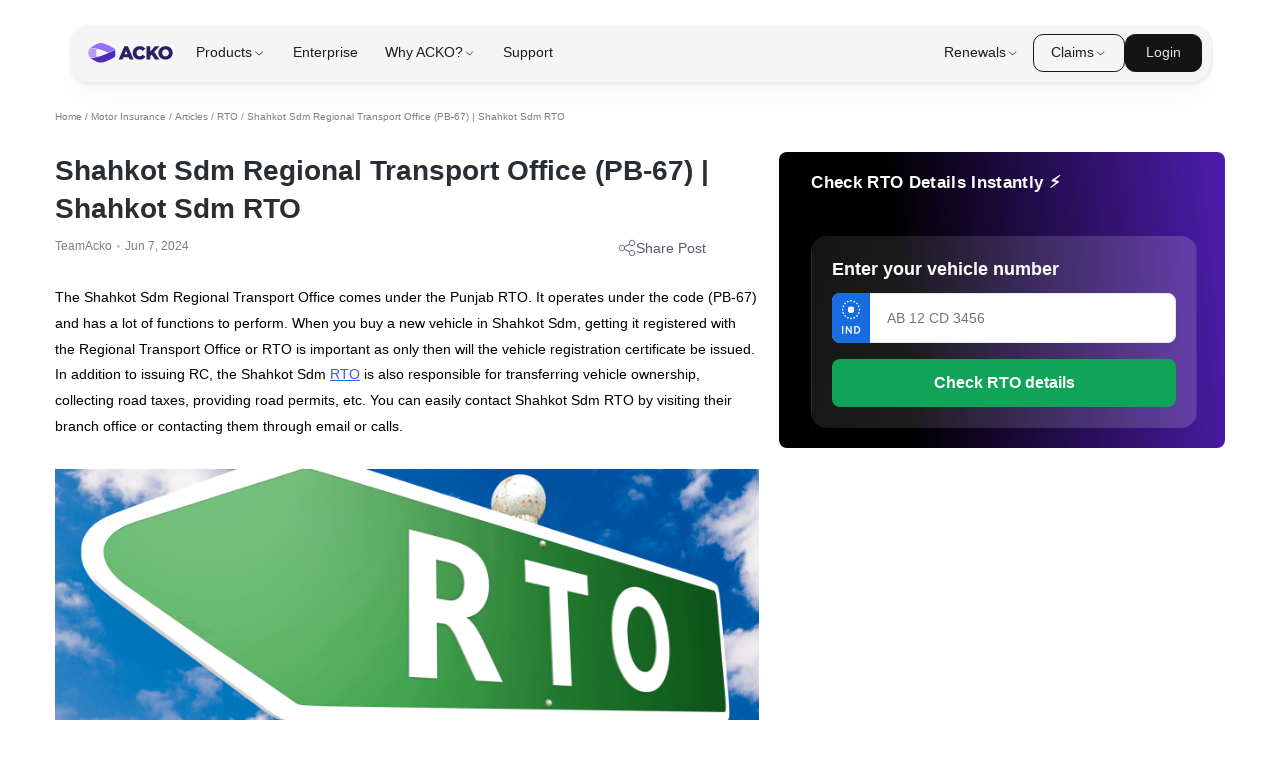

--- FILE ---
content_type: text/html; charset=utf-8
request_url: https://www.acko.com/rto/punjab/shahkot-sdm/
body_size: 38780
content:
<!DOCTYPE html><html lang="en"><head><meta charset="UTF-8"/><link rel="dns-prefetch" href="https://acko-seo-prod.ackoassets.com/next_assets"/><link rel="dns-prefetch" href="https://myaccount.ackoassets.com/"/><link rel="dns-prefetch" href="https://images.ctfassets.net/"/><link rel="dns-prefetch" href="https://acko-cms.ackoassets.com"/><link rel="dns-prefetch" href="https://www.googletagmanager.com/"/><link rel="dns-prefetch" href="https://edge.fullstory.com/"/><link rel="dns-prefetch" href="https://www.googleadservices.com/"/><link rel="dns-prefetch" href="https://www.google-analytics.com/"/><link rel="dns-prefetch" href="https://connect.facebook.net/"/><link rel="dns-prefetch" href="https://acko-seo-prod.ackoassets.com/"/><script>dataLayer = [];</script><meta name="theme-color" content="#582CDB"/><meta name="apple-mobile-web-app-capable" content="yes"/><meta name="mobile-web-app-capable" content="yes"/><script type="application/ld+json">{"@context":"http://schema.org","@type":"Organization","url":"https://www.acko.com/","logo":{"@type":"ImageObject","url":"https://www.acko.com/wp-content/uploads/2019/03/acko-logo-knowledge-panel.png","height":500,"width":375},"name":"ACKO","email":"hello@acko.com","telephone":"+91-1800-266-2256","founder":[{"@type":"Person","name":"Varun Dua","url":"https://in.linkedin.com/in/thevarundua"}],"sameAs":["https://www.facebook.com/ackoinsurance/","https://twitter.com/AckoInsurance","https://www.instagram.com/ackoinsurance/","https://www.youtube.com/channel/UCn1gqDU9TqbR8u6_10S0RJA","https://www.linkedin.com/company/acko-general-insurance/"],"contactPoint":[{"@type":"ContactPoint","telephone":"+91-1800-266-2256","contactType":"customer service","areaServed":"IN"}]}</script><script async defer type="text/javascript">window.acko_analytics={
    write_key:"HXYpaTGkLGPf8NCthRHd56vpihGevRk6",
    anonymousId:"15b10295-bef5-4b48-bd3f-b1f81bff2b9b"
  }</script><title>Shahkot Sdm Regional Transport Office (PB-67) | Shahkot Sdm RTO</title><meta property="article:published_time" content="2024-06-05T06:38:05.854Z"/><meta property="article:modified_time" content="2024-06-07T11:00:22.021Z"/><meta name="viewport" content="width=device-width; initial-scale=1.0; maximum-scale=1.0; user-scalable=no;"/><script type="application/ld+json">{"@context":"https://schema.org","@type":"BreadcrumbList","itemListElement":[{"@type":"ListItem","position":1,"name":"Home","item":"https://www.acko.com/"},{"@type":"ListItem","position":2,"name":"Motor Insurance","item":"https://www.acko.com/motor-insurance/"},{"@type":"ListItem","position":3,"name":"Articles","item":"https://www.acko.com/articles/"},{"@type":"ListItem","position":4,"name":"RTO","item":"https://www.acko.com/articles/rto/"},{"@type":"ListItem","position":5,"name":"Shahkot Sdm Regional Transport Office (PB-67) | Shahkot Sdm RTO","item":null}]}</script><script type="application/ld+json">{"@context":"https://schema.org","@type":"Article","mainEntityOfPage":{"@type":"WebPage","@id":"https://www.acko.com/rto/punjab/shahkot-sdm/"},"headline":"Shahkot Sdm Regional Transport Office (PB-67) | Shahkot Sdm RTO","image":["https://acko-cms.ackoassets.com/Kadapa_4e231ba80b.png"],"datePublished":"2024-06-05T06:38:05.854Z","dateModified":"2024-06-07T11:00:22.021Z","author":{"@type":"Person","name":"TeamAcko"},"publisher":{"@type":"Organization","name":"ACKO","logo":{"@type":"ImageObject","url":"https://www.acko.com/assets/acko_logo.svg"}}}</script><link rel="canonical" href="https://www.acko.com/rto/punjab/shahkot-sdm/"/><meta name="robots" content="index, follow, max-image-preview:large"/><meta name="description" content="Find out about the RTO offices in Shahkot Sdm and how to check vehicle registration details through Acko's app, Acko's website, and Parivahan's website. "/><meta name="author" content="Team Acko"/><meta name="copyright" content="ACKO"/><meta property="og:locale" content="en-IN"/><meta property="og:type" content="article"/><meta property="og:title" content="Shahkot Sdm Regional Transport Office (PB-67) | Shahkot Sdm RTO"/><meta property="og:description" content="Find out about the RTO offices in Shahkot Sdm and how to check vehicle registration details through Acko's app, Acko's website, and Parivahan's website. "/><meta property="og:url" content="https://www.acko.com/rto/punjab/shahkot-sdm/"/><meta property="og:image" content="https://acko-cms.ackoassets.com/Kadapa_4e231ba80b.png"/><meta property="og:image:width" content="1600"/><meta property="og:image:height" content="840"/><meta property="og:site_name" content="ACKO"/><meta property="article:publisher" content="https://www.acko.com/"/><meta name="twitter:card" content="summary_large_image"/><meta name="twitter:title" content="Shahkot Sdm Regional Transport Office (PB-67) | Shahkot Sdm RTO"/><meta name="twitter:description" content="Find out about the RTO offices in Shahkot Sdm and how to check vehicle registration details through Acko's app, Acko's website, and Parivahan's website. "/><meta name="twitter:image:src" content="https://acko-cms.ackoassets.com/Kadapa_4e231ba80b.png"/><meta name="twitter:image:alt" content/><meta name="twitter:creator" content="@ACKOIndia"/><meta name="twitter:site" content="@ACKOIndia"/><meta name="next-head-count" content="45"/><script type="text/javascript">
  window.isWebpSupported = true;
    function support_format_webp() {
    // @TODO: Change this logic
    try {
      var elem = document.createElement("canvas");

      if (!!(elem.getContext && elem.getContext("2d"))) {
        // was able or not to get WebP representation
        return elem.toDataURL("image/webp").indexOf("data:image/") == 0;
      } else {
        // very old browser like IE 8, canvas not supported
        return false;
      }
    } catch (e) {
      return false;
    }
  }
  window.isWebpSupported = support_format_webp();
  </script><link rel="preload" href="https://acko-seo-prod.ackoassets.com/next_assets/107d868954f37bccb59c9b9b44505187834cb0d0/_next/static/css/e716ee44087b618f.css" as="style"/><link rel="stylesheet" href="https://acko-seo-prod.ackoassets.com/next_assets/107d868954f37bccb59c9b9b44505187834cb0d0/_next/static/css/e716ee44087b618f.css" data-n-g/><noscript data-n-css></noscript><script defer noModule src="https://acko-seo-prod.ackoassets.com/next_assets/107d868954f37bccb59c9b9b44505187834cb0d0/_next/static/chunks/polyfills-c67a75d1b6f99dc8.js"></script><script defer src="https://acko-seo-prod.ackoassets.com/next_assets/107d868954f37bccb59c9b9b44505187834cb0d0/_next/static/chunks/blog%20widget.48254d7f9764e539.js"></script><script defer src="https://acko-seo-prod.ackoassets.com/next_assets/107d868954f37bccb59c9b9b44505187834cb0d0/_next/static/chunks/5251.80aae29c9e43fb94.js"></script><script defer src="https://acko-seo-prod.ackoassets.com/next_assets/107d868954f37bccb59c9b9b44505187834cb0d0/_next/static/chunks/3282.a21cd13aaf0c3ec9.js"></script><script defer src="https://acko-seo-prod.ackoassets.com/next_assets/107d868954f37bccb59c9b9b44505187834cb0d0/_next/static/chunks/9511.30a3cc5189f60b39.js"></script><script defer src="https://acko-seo-prod.ackoassets.com/next_assets/107d868954f37bccb59c9b9b44505187834cb0d0/_next/static/chunks/1653.a9676e15cf300231.js"></script><script defer src="https://acko-seo-prod.ackoassets.com/next_assets/107d868954f37bccb59c9b9b44505187834cb0d0/_next/static/chunks/5653.fd6f3ae171ae781a.js"></script><script defer src="https://acko-seo-prod.ackoassets.com/next_assets/107d868954f37bccb59c9b9b44505187834cb0d0/_next/static/chunks/7553.c88cb96756f9970d.js"></script><script src="https://acko-seo-prod.ackoassets.com/next_assets/107d868954f37bccb59c9b9b44505187834cb0d0/_next/static/chunks/webpack-9a598054d2169603.js" defer></script><script src="https://acko-seo-prod.ackoassets.com/next_assets/107d868954f37bccb59c9b9b44505187834cb0d0/_next/static/chunks/framework-4bddc5d1a2a2f09d.js" defer></script><script src="https://acko-seo-prod.ackoassets.com/next_assets/107d868954f37bccb59c9b9b44505187834cb0d0/_next/static/chunks/main-e86e7d58b9ebac34.js" defer></script><script src="https://acko-seo-prod.ackoassets.com/next_assets/107d868954f37bccb59c9b9b44505187834cb0d0/_next/static/chunks/pages/_app-03c0222b4cf058c4.js" defer></script><script src="https://acko-seo-prod.ackoassets.com/next_assets/107d868954f37bccb59c9b9b44505187834cb0d0/_next/static/chunks/3974-a161aee23c33971e.js" defer></script><script src="https://acko-seo-prod.ackoassets.com/next_assets/107d868954f37bccb59c9b9b44505187834cb0d0/_next/static/chunks/215-690e7e7f3f7ccefe.js" defer></script><script src="https://acko-seo-prod.ackoassets.com/next_assets/107d868954f37bccb59c9b9b44505187834cb0d0/_next/static/chunks/6762-3a4a1546995c3a1b.js" defer></script><script src="https://acko-seo-prod.ackoassets.com/next_assets/107d868954f37bccb59c9b9b44505187834cb0d0/_next/static/chunks/5924-e93837540ff59883.js" defer></script><script src="https://acko-seo-prod.ackoassets.com/next_assets/107d868954f37bccb59c9b9b44505187834cb0d0/_next/static/chunks/219-7c5a314c754c2fe4.js" defer></script><script src="https://acko-seo-prod.ackoassets.com/next_assets/107d868954f37bccb59c9b9b44505187834cb0d0/_next/static/chunks/7503-c8f4affedbab638f.js" defer></script><script src="https://acko-seo-prod.ackoassets.com/next_assets/107d868954f37bccb59c9b9b44505187834cb0d0/_next/static/chunks/8426-c91d3438cbf2c8ea.js" defer></script><script src="https://acko-seo-prod.ackoassets.com/next_assets/107d868954f37bccb59c9b9b44505187834cb0d0/_next/static/chunks/9080-d0606eea13a40cd9.js" defer></script><script src="https://acko-seo-prod.ackoassets.com/next_assets/107d868954f37bccb59c9b9b44505187834cb0d0/_next/static/chunks/5838-5fe6f9fa7fe542e7.js" defer></script><script src="https://acko-seo-prod.ackoassets.com/next_assets/107d868954f37bccb59c9b9b44505187834cb0d0/_next/static/chunks/5223-f51b55f7f6712cc8.js" defer></script><script src="https://acko-seo-prod.ackoassets.com/next_assets/107d868954f37bccb59c9b9b44505187834cb0d0/_next/static/chunks/pages/blogs/%5B...slug%5D-80e9a76ddaa59694.js" defer></script><script src="https://acko-seo-prod.ackoassets.com/next_assets/107d868954f37bccb59c9b9b44505187834cb0d0/_next/static/eDGMxTLj0F6wyON112JFY/_buildManifest.js" defer></script><script src="https://acko-seo-prod.ackoassets.com/next_assets/107d868954f37bccb59c9b9b44505187834cb0d0/_next/static/eDGMxTLj0F6wyON112JFY/_ssgManifest.js" defer></script><style data-styled="bVTPpx inoqAi eQHBtl GmEUC gTpREp jOdmFh kgEITw gZdTwg hLvCHI eDJawQ hsDmpg fCyAKV ijouDP iWFpMN crTXR jnssQs erCpYY jUychL vdFZK bKbLUr biizjv cROPZz hBEhuW cGVCRb fiCrSJ bIaTmX gDvAMP bxbNpQ iXkkAc hlYqLU dVPOXZ fIvWge bEWyRO jedhj dQwaRD jHWabS bXNJhl lfOXcO iBHhrE gxAjhd eRWMnK kWRkWm jIywAq bRPUzV jgLMmC kzAzNH btTqrL kLNxaA fKdcVj kQLWuU cwsxsm yhkhC fFkuwh hKppYV lcUlhV kKlQpm jCzeMV gFORwt jQOkhn fuudeO bSbqdf iorTwc cAsixM juQzkz cBPKXZ dSlvKc fpJkmJ behnsZ dYpAye gQyEdc dguIgU eXCHjy jYsCXX gzNRIW SIzTJ cnBgvb jupldf cPrBSO foYqXw mbHou hOiVCl RFBz" data-styled-version="4.4.1">
/* sc-component-id: sc-bwzfXH */
.jupldf{width:100%;-webkit-align-items:center;-webkit-box-align:center;-ms-flex-align:center;align-items:center;display:-webkit-box;display:-webkit-flex;display:-ms-flexbox;display:flex;-webkit-flex-direction:row;-ms-flex-direction:row;flex-direction:row;}
/* sc-component-id: sc-kpOJdX */
.erCpYY{font-weight:400;color:#5b5675;font-size:14px;line-height:20px;margin:0;}
/* sc-component-id: sc-dVhcbM */
.eQHBtl{width:100%;display:-webkit-box;display:-webkit-flex;display:-ms-flexbox;display:flex;padding:0 20px;margin-bottom:30px;box-sizing:border-box;} @media all and (min-width:1140px){.eQHBtl{padding:0;}}
/* sc-component-id: sc-eqIVtm */
.GmEUC{font-weight:500;color:#151619;margin:0;font-size:1rem;color:rgba(0,0,0,0.5);font-size:0.75rem;font-weight:500;}
/* sc-component-id: sc-gFaPwZ */
.fiCrSJ{font-weight:600;color:#151619;margin:0;font-size:2.375rem;font-size:1rem;font-weight:700;margin-bottom:5px;line-height:35px;margin-top:15px;color:#282e33;} @media screen and (min-width:426px){.fiCrSJ{font-size:22px;}}
/* sc-component-id: sc-fhYwyz */
.hlYqLU{font-weight:600;color:#151619;margin:0;font-size:1.875rem;font-size:0.875rem;font-weight:600;margin-bottom:10px;margin-top:15px;color:#282e33;} @media screen and (min-width:426px){.hlYqLU{font-size:1.25rem;}}
/* sc-component-id: sc-bMvGRv */
.jUychL{font-weight:500;color:#151619;margin:0;font-size:1rem;font-size:1rem;font-weight:400;margin-bottom:15px;margin-top:15px;line-height:1.875rem;overflow-wrap:break-word;}
/* sc-component-id: sc-CtfFt */
.dVPOXZ{padding-left:30px;padding-bottom:15px;box-sizing:border-box;}
/* sc-component-id: sc-hGoxap */
.fIvWge{font-size:1rem;color:#555a68;font-weight:400;}
/* sc-component-id: sc-fjmCvl */
.bKbLUr{width:100%;height:auto;object-fit:contain;display:block;}
/* sc-component-id: sc-TFwJa */
.bIaTmX{width:100%;display:-webkit-box;display:-webkit-flex;display:-ms-flexbox;display:flex;-webkit-flex-direction:column;-ms-flex-direction:column;flex-direction:column;box-sizing:border-box;max-width:1068px;-webkit-scroll-margin-top:80px;-moz-scroll-margin-top:80px;-ms-scroll-margin-top:80px;scroll-margin-top:80px;} @media screen and (max-width:768px){.bIaTmX{-webkit-box-pack:start;-webkit-justify-content:flex-start;-ms-flex-pack:start;justify-content:flex-start;overflow-x:auto;-webkit-scroll-behavior:smooth;-moz-scroll-behavior:smooth;-ms-scroll-behavior:smooth;scroll-behavior:smooth;-ms-overflow-style:none;-webkit-scrollbar-width:none;-moz-scrollbar-width:none;-ms-scrollbar-width:none;scrollbar-width:none;}.bIaTmX::-webkit-scrollbar{display:none;}}
/* sc-component-id: sc-krDsej */
.gDvAMP{border-collapse:separate;border-spacing:0;box-sizing:border-box;} .gDvAMP tr th{background:#f8f7fc;} .gDvAMP th:last-child{border-right:1px solid #8990a1;} .gDvAMP tr > td:last-child{border-right:1px solid #8990a1;} .gDvAMP tr:last-child > td{border-bottom:1px solid #8990a1;}
/* sc-component-id: sc-dTdPqK */
.iXkkAc{padding:10px;font-weight:500;font-size:0.75rem;color:#555a68;border-left:1px solid #8990a1;border-top:1px solid #8990a1;}
/* sc-component-id: sc-itybZL */
.bxbNpQ{font-weight:700;font-size:0.625rem;padding:10px;border-left:1px solid #8990a1;border-top:1px solid #8990a1;background:#e5e9fe;text-align:left;}
/* sc-component-id: sc-fzsDOv */
.vdFZK{color:#1b73e8;-webkit-text-decoration:underline;text-decoration:underline;cursor:pointer;vertical-align:baseline;}
/* sc-component-id: sc-gPzReC */
.lfOXcO{width:100%;height:calc( 100vw * 0.1316 );} @media screen and (max-width:640px){.lfOXcO{width:100vw;height:calc( 100vw * 0.738 );margin-left:-20px;margin-top:10px;margin-bottom:10px;}}
/* sc-component-id: sc-jrIrqw */
.RFBz{width:100%;} @media screen and (max-width:768px){.RFBz{display:none;}}
/* sc-component-id: sc-hjRWVT */
.hOiVCl{width:100%;} @media screen and (min-width:769px){.hOiVCl{display:none;}}
/* sc-component-id: sc-iFMziU */
.eXCHjy{cursor:pointer;width:100%;-webkit-align-items:center;-webkit-box-align:center;-ms-flex-align:center;align-items:center;padding:8px 16px;border-radius:8px;font-weight:600;line-height:32px;font-size:16px;font-family:inherit;border:none;color:#FFFFFF;background-color:#0FA457;} .eXCHjy.large{max-width:117px;line-height:32px;font-size:16px;} .eXCHjy.medium{max-width:107px;line-height:24px;font-size:14px;} .eXCHjy.small{max-width:107px;line-height:20px;font-size:14px;} .eXCHjy.extra-small{max-width:107px;line-height:16px;font-size:14px;} @media (min-width:768px){.eXCHjy:hover{background-color:#0B753E;}} .eXCHjy:active{background-color:#064625;} .eXCHjy:disabled{pointer-events:none;background-color:#E0E0E8;}
/* sc-component-id: sc-eitiEO */
.dguIgU{width:100%;display:-webkit-box;display:-webkit-flex;display:-ms-flexbox;display:flex;margin-top:16px;}
/* sc-component-id: sc-bhlBdH */
.dSlvKc{width:100%;padding:20px;border:1px solid;border-image-source:linear-gradient( 95.48deg, rgba(255,255,255,0) -41.29%, rgba(255,255,255,0.16) 91.55% );border-radius:16px;width:90%;margin:0 auto;background:linear-gradient( 287.77deg, rgba(255,255,255,0.17) 7.64%, rgba(255,255,255,0.0748) 106.68% );} @media screen and (max-width:768px){.dSlvKc{padding:0;border-radius:24px 24px 0px 0px;background:#ffffff;}}
/* sc-component-id: sc-keFjpB */
.gQyEdc{width:-webkit-fill-available;height:48px;background-color:#ffffff;color:#5b5675;border:1px solid #e7e7f0;border-radius:8px;outline:none;font-size:14px;line-height:20px;font-weight:400;padding:0 0 0 54px;font-family:inherit;}
/* sc-component-id: sc-jWojfa */
.behnsZ{display:-webkit-box;display:-webkit-flex;display:-ms-flexbox;display:flex;margin-top:12px;}
/* sc-component-id: sc-kVrTmx */
.dYpAye{position:absolute;}
/* sc-component-id: sc-ekkqgF */
.fpJkmJ{color:#ffffff;line-height:24px;font-size:18px;font-weight:600;} @media screen and (max-width:768px){.fpJkmJ{font-size:21px;font-weight:600;line-height:32px;-webkit-letter-spacing:0px;-moz-letter-spacing:0px;-ms-letter-spacing:0px;letter-spacing:0px;color:#000000;text-align:left;}}
/* sc-component-id: sc-iQkRNw */
.bVTPpx{width:100%;padding-top:80px;background:#FFFFFF;} @media screen and (min-width:1140px) and (max-width:1240px){.bVTPpx{max-width:calc(100% - 40px);}} @media screen and (min-width:1140px){.bVTPpx{padding-top:110px;width:1170px;margin-left:auto;margin-right:auto;}}
/* sc-component-id: sc-jwyaWI */
.inoqAi{width:100%;display:-webkit-box;display:-webkit-flex;display:-ms-flexbox;display:flex;-webkit-flex-direction:column;-ms-flex-direction:column;flex-direction:column;} @media screen and (min-width:640px){.inoqAi{-webkit-flex-direction:row;-ms-flex-direction:row;flex-direction:row;}}
/* sc-component-id: sc-eXhMkL */
.gTpREp{width:100%;width:100%;} @media screen and (min-width:840px){.gTpREp{width:65%;}}
/* sc-component-id: sc-dHThnQ */
.bSbqdf{width:100%;padding:0px;box-sizing:border-box;width:40%;} @media screen and (min-width:768px) and (max-width:1024px){.bSbqdf{width:55%;}}
/* sc-component-id: sc-dZtSGr */
@media screen and (min-width:840px){.jYsCXX{display:none;}}
/* sc-component-id: sc-ldxtDJ */
.jOdmFh{width:100%;display:-webkit-box;display:-webkit-flex;display:-ms-flexbox;display:flex;box-sizing:border-box;-webkit-flex-direction:column;-ms-flex-direction:column;flex-direction:column;padding:0 0 0 20px;} @media screen and (max-width:640px){.jOdmFh{padding:0 20px;}} @media screen and (min-width:1140px){.jOdmFh{padding:0 20px 0 0;}}
/* sc-component-id: sc-ibDZTT */
.kgEITw{font-weight:600;color:#151619;margin:0;font-size:2.875rem;font-size:1.125rem;font-weight:700;margin-bottom:10px;line-height:136%;color:#282e33;} @media screen and (min-width:426px){.kgEITw{font-size:28px;}}
/* sc-component-id: sc-hzBeZU */
.gZdTwg{width:100%;display:-webkit-box;display:-webkit-flex;display:-ms-flexbox;display:flex;-webkit-box-pack:justify;-webkit-justify-content:space-between;-ms-flex-pack:justify;justify-content:space-between;}
/* sc-component-id: sc-cXWtzU */
.ijouDP{width:20%;} @media screen and (max-width:768px){.ijouDP{width:auto;}}
/* sc-component-id: sc-hxTMRp */
.hLvCHI{font-weight:500;color:#151619;margin:0;font-size:1rem;margin-bottom:15px;}
/* sc-component-id: sc-eXndRo */
.eDJawQ{font-size:0.75rem;color:rgba(0,0,0,0.5);font-weight:500;} @media screen and (min-width:426px){.eDJawQ{font-size:0.875rem;}}
/* sc-component-id: sc-iLVtdg */
.fCyAKV{font-size:0.75rem;color:rgba(0,0,0,0.5);font-weight:500;} @media screen and (min-width:426px){.fCyAKV{font-size:0.875rem;}}
/* sc-component-id: sc-csJRnm */
.hsDmpg{width:3px;height:3px;background:#c4c4c4;border-radius:50%;margin-left:5px;margin-right:5px;vertical-align:middle;display:inline-block;}
/* sc-component-id: sc-hsoYio */
.iBHhrE{display:-webkit-box;display:-webkit-flex;display:-ms-flexbox;display:flex;-webkit-flex-direction:column;-ms-flex-direction:column;flex-direction:column;padding:30px 0 0;background-color:#f4f5f7;box-sizing:border-box;border-radius:8px;margin-bottom:30px;} .iBHhrE *{box-sizing:border-box;}
/* sc-component-id: sc-hGqLPS */
.gxAjhd{width:100%;display:-webkit-box;display:-webkit-flex;display:-ms-flexbox;display:flex;margin-bottom:10px;padding-left:20px;padding-right:20px;-webkit-flex-wrap:wrap;-ms-flex-wrap:wrap;flex-wrap:wrap;} .gxAjhd > p:first-child{margin-right:5px;}
/* sc-component-id: sc-ifzvzx */
.eRWMnK{font-weight:500;color:#151619;margin:0;font-size:1rem;font-weight:800;font-size:20px;-webkit-letter-spacing:0.01em;-moz-letter-spacing:0.01em;-ms-letter-spacing:0.01em;letter-spacing:0.01em;color:#414a53;}
/* sc-component-id: sc-irgLGU */
.kWRkWm{width:100%;display:-webkit-box;display:-webkit-flex;display:-ms-flexbox;display:flex;-webkit-flex-direction:column;-ms-flex-direction:column;flex-direction:column;padding-left:20px;padding-right:20px;} .kWRkWm > div{border-bottom:1px solid #d6d9e0;} .kWRkWm > div:last-child{border-bottom:none;}
/* sc-component-id: sc-cgOEUd */
.jIywAq{width:100%;padding:20px 0 14px 0;}
/* sc-component-id: sc-iVYKXj */
.bRPUzV{font-weight:500;color:#151619;margin:0;font-size:1rem;font-size:16px;line-height:22px;color:#434f5a;margin-bottom:8px;font-weight:600;}
/* sc-component-id: sc-kAEDjP */
.jgLMmC{font-weight:500;color:#151619;margin:0;font-size:1rem;color:rgb(0,0,0,0.5);font-weight:500px;font-size:12px;margin:0;}
/* sc-component-id: sc-fSCxDp */
.btTqrL{width:100%;display:-webkit-box;display:-webkit-flex;display:-ms-flexbox;display:flex;-webkit-box-pack:justify;-webkit-justify-content:space-between;-ms-flex-pack:justify;justify-content:space-between;-webkit-align-items:center;-webkit-box-align:center;-ms-flex-align:center;align-items:center;padding:15px 20px;background-color:#eff1f5;cursor:pointer;width:auto;margin-top:15px;border-bottom-left-radius:8px;border-bottom-right-radius:8px;} .btTqrL > p{color:#008de0;font-size:12px;font-weight:500;margin:0;}
/* sc-component-id: sc-glYwue */
.kzAzNH{width:3px;height:3px;background:#c4c4c4;display:inline-block;border-radius:50%;margin-left:8px;margin-right:8px;}
/* sc-component-id: sc-eUNjYF */
.kLNxaA{width:100%;box-sizing:border-box;}
/* sc-component-id: sc-iQoMDr */
.fKdcVj{width:100%;display:-webkit-box;display:-webkit-flex;display:-ms-flexbox;display:flex;-webkit-flex-direction:column;-ms-flex-direction:column;flex-direction:column;padding:20px 20px 0 20px;box-sizing:border-box;border-radius:8px;border:1px solid #E4EAF1;}
/* sc-component-id: sc-hzXNXc */
.kQLWuU{font-weight:600;color:#151619;margin:0;font-size:2.375rem;font-weight:700;font-size:1.25rem;line-height:1.5rem;color:#414a53;margin-bottom:26px;}
/* sc-component-id: sc-kNEibC */
.lcUlhV{width:100%;display:-webkit-box;display:-webkit-flex;display:-ms-flexbox;display:flex;-webkit-align-items:center;-webkit-box-align:center;-ms-flex-align:center;align-items:center;font-weight:500;font-size:0.875rem;color:#000;background:rgba(195,202,210,0.3);border:1px solid #c3cad2;box-sizing:border-box;border-radius:9px;padding:12px;margin-bottom:20px;margin-left:20px;margin-right:20px;width:calc(100% - 40px);} .lcUlhV > img:last-child{margin-left:auto;} @media screen and (min-width:426px){.lcUlhV{margin-left:0;margin-right:0;width:100%;}}
/* sc-component-id: sc-bFNFop */
.kKlQpm{width:100%;width:unset;margin-left:auto;}
/* sc-component-id: sc-fqIeAj */
.cwsxsm{width:100%;display:-webkit-box;display:-webkit-flex;display:-ms-flexbox;display:flex;-webkit-align-items:center;-webkit-box-align:center;-ms-flex-align:center;align-items:center;border:1px solid #c3cad2;box-sizing:border-box;border-radius:9px;padding:15px 12px;margin-bottom:20px;font-size:0.875rem;font-weight:500;cursor:pointer;}
/* sc-component-id: sc-didJYH */
.yhkhC{width:100%;width:unset;margin-right:18px;}
/* sc-component-id: sc-iNwVbF */
.hKppYV{width:100%;width:unset;margin-left:auto;}
/* sc-component-id: sc-hnzTLG */
.fFkuwh{-webkit-hyphens:auto;-moz-hyphens:auto;-ms-hyphens:auto;hyphens:auto;}
/* sc-component-id: sc-jnREuW */
.biizjv{width:100%;width:100%;margin-bottom:15px;margin-top:15px;box-sizing:border-box;color:#2871ea;} .biizjv > p{color:#2871ea !important;} .biizjv > ul{padding:10px 10px 0 10px;} @media (min-width:1141px){.biizjv{margin-left:auto;margin-right:auto;padding:0;}}
/* sc-component-id: sc-fWVWpA */
.hBEhuW{list-style-type:none;font-weight:400;font-size:0.75rem;} .hBEhuW li{margin:8px 0;color:#2871ea;} .hBEhuW > li > span{padding-right:10px;} .hBEhuW ul{margin-left:30px;} @media screen and (min-width:426px){.hBEhuW{font-size:0.875rem;}}.cGVCRb{font-weight:400;font-size:0.75rem;} .cGVCRb li{margin:8px 0;color:#2871ea;} .cGVCRb > li > span{padding-right:10px;} .cGVCRb ul{margin-left:30px;} @media screen and (min-width:426px){.cGVCRb{font-size:0.875rem;}}
/* sc-component-id: sc-ggjMlp */
.cROPZz{width:100%;display:-webkit-box;display:-webkit-flex;display:-ms-flexbox;display:flex;font-weight:600;font-size:1rem;-webkit-box-pack:justify;-webkit-justify-content:space-between;-ms-flex-pack:justify;justify-content:space-between;border-bottom:1px solid #d6d9e0;padding-bottom:20px;cursor:pointer;} .cROPZz > p{color:#2871ea !important;} .cROPZz img.open{-webkit-transform:rotate(0deg);-ms-transform:rotate(0deg);transform:rotate(0deg);fill:#2871ea;} .cROPZz img.close{-webkit-transform:rotate(180deg);-ms-transform:rotate(180deg);transform:rotate(180deg);fill:#2871ea;} @media screen and (min-width:426px){.cROPZz{font-size:1.125rem;}}
/* sc-component-id: sc-gAjsMU */
.jCzeMV{width:100%;display:-webkit-box;display:-webkit-flex;display:-ms-flexbox;display:flex;-webkit-align-items:center;-webkit-box-align:center;-ms-flex-align:center;align-items:center;padding:10px 20px;box-sizing:border-box;border:1px solid #e4eaf1;border-radius:6px;margin:30px 0;cursor:pointer;} @media screen and (max-width:425px){.jCzeMV{margin:10px 0 30px 0;}}
/* sc-component-id: sc-jYIdPM */
.gFORwt{width:100%;width:36px;height:36px;} @media screen and (max-width:425px){.gFORwt{width:24px;height:24px;}}
/* sc-component-id: sc-jsqJB */
.jQOkhn{font-weight:500;color:#151619;margin:0;font-size:1rem;margin-left:20px;font-weight:700;font-size:16px;color:#434f5a;} @media screen and (max-width:425px){.jQOkhn{font-size:12px;}}
/* sc-component-id: sc-iEEPnt */
.fuudeO{width:100%;margin-left:auto;width:24px;height:24px;}
/* sc-component-id: styles__FeedBackRootContainer-sc-8fcd1b0c-0 */
.bEWyRO{display:-webkit-box;display:-webkit-flex;display:-ms-flexbox;display:flex;max-width:1068px;width:100%;margin:20px auto;padding:1.25rem 1.5rem;-webkit-box-pack:justify;-webkit-justify-content:space-between;-ms-flex-pack:justify;justify-content:space-between;-webkit-align-items:center;-webkit-box-align:center;-ms-flex-align:center;align-items:center;background:#fff3e5;border-radius:24px;border:1px solid #cccbcd;box-sizing:border-box;} @media (max-width:768px){.bEWyRO{padding:20px;-webkit-flex-direction:column;-ms-flex-direction:column;flex-direction:column;background:rgba(74,222,128,0.08);border:1px solid rgba(74,222,128,0.16);border-radius:12px;gap:16px;}}
/* sc-component-id: styles__FeedBackContent-sc-8fcd1b0c-1 */
.jedhj{display:-webkit-box;display:-webkit-flex;display:-ms-flexbox;display:flex;-webkit-box-pack:center;-webkit-justify-content:center;-ms-flex-pack:center;justify-content:center;-webkit-align-items:center;-webkit-box-align:center;-ms-flex-align:center;align-items:center;gap:1rem;} @media (max-width:768px){.jedhj{-webkit-flex-direction:column;-ms-flex-direction:column;flex-direction:column;gap:16px;}} .jedhj img{height:5rem;width:5rem;} @media (max-width:768px){.jedhj img{height:90px;width:90px;}}
/* sc-component-id: styles__Question-sc-8fcd1b0c-2 */
.dQwaRD{color:rgba(0,0,0,0.88);font-size:1.5rem;font-weight:600;line-height:2rem;} @media (max-width:768px){.dQwaRD{text-align:center;font-size:18px;line-height:28px;}}
/* sc-component-id: styles__FeedBackButtons-sc-8fcd1b0c-3 */
.jHWabS{display:-webkit-box;display:-webkit-flex;display:-ms-flexbox;display:flex;gap:1.5rem;} @media (max-width:768px){.jHWabS{width:100%;gap:24px;-webkit-box-pack:center;-webkit-justify-content:center;-ms-flex-pack:center;justify-content:center;}}
/* sc-component-id: styles__FeedBackButton-sc-8fcd1b0c-4 */
.bXNJhl{all:unset;display:-webkit-box;display:-webkit-flex;display:-ms-flexbox;display:flex;padding:0.5rem 1.5rem;height:3.5rem;-webkit-box-pack:center;-webkit-justify-content:center;-ms-flex-pack:center;justify-content:center;-webkit-align-items:center;-webkit-box-align:center;-ms-flex-align:center;align-items:center;gap:0.625rem;border-radius:16px;border:0.125rem solid;border-color:rgba(0,0,0,0.88);cursor:pointer;background-color:"transparent";color:rgba(0,0,0,0.88);font-size:1.125rem;font-weight:500;line-height:1.75rem;--webkit-tap-highlight-color:transparent;-webkit-transition:color 0.3s ease-out;transition:color 0.3s ease-out;} @media (max-width:768px){.bXNJhl{font-size:16px;line-height:20px;height:42px;gap:10px;}} .bXNJhl svg{width:2rem;height:2rem;} @media (max-width:768px){.bXNJhl svg{width:24px;height:24px;}}
/* sc-component-id: sc-bDmTCQ */
.iWFpMN{width:-webkit-fit-content;width:-moz-fit-content;width:fit-content;height:0;}
/* sc-component-id: sc-gtGrDH */
.crTXR{display:-webkit-box;display:-webkit-flex;display:-ms-flexbox;display:flex;-webkit-box-pack:start;-webkit-justify-content:flex-start;-ms-flex-pack:start;justify-content:flex-start;gap:15px;cursor:pointer;-webkit-align-items:center;-webkit-box-align:center;-ms-flex-align:center;align-items:center;}
/* sc-component-id: sc-bwvMdh */
.gzNRIW{width:100%;display:-webkit-box;display:-webkit-flex;display:-ms-flexbox;display:flex;position:fixed;left:0;right:0;bottom:20px;z-index:19;-webkit-box-pack:end;-webkit-justify-content:flex-end;-ms-flex-pack:end;justify-content:flex-end;} @media screen and (max-width:425px){.gzNRIW{-webkit-box-pack:center;-webkit-justify-content:center;-ms-flex-pack:center;justify-content:center;}}
/* sc-component-id: sc-kxWrTZ */
.cnBgvb{width:100%;-webkit-box-pack:center;-webkit-justify-content:center;-ms-flex-pack:center;justify-content:center;display:-webkit-box;display:-webkit-flex;display:-ms-flexbox;display:flex;box-sizing:border-box;border:1px solid #9364ed;background:#5e27c9;box-sizing:border-box;border-radius:32px;padding:7px 8px;width:168px;margin-right:30px;cursor:pointer;width:auto;} @media screen and (max-width:425px){.cnBgvb{margin-right:0px;}}
/* sc-component-id: sc-cXIWzj */
.foYqXw{font-weight:500;color:#151619;margin:0;font-size:1rem;font-weight:normal;font-size:14px;color:#ffffff;min-width:70px;text-align:center;padding-left:12px;padding-right:16px;}
/* sc-component-id: sc-fslttm */
.cPrBSO{max-width:32px;min-height:32px;}
/* sc-component-id: sc-kdPYzB */
.mbHou{max-width:16px;min-height:16px;}
/* sc-component-id: sc-jgZNlG */
.SIzTJ{display:none;} @media screen and (max-width:768px){.SIzTJ{display:block;}}
/* sc-component-id: sc-fXeiAy */
.cAsixM{width:100%;display:-webkit-box;display:-webkit-flex;display:-ms-flexbox;display:flex;-webkit-flex-direction:column;-ms-flex-direction:column;flex-direction:column;background:#FFFFFF;border:1px solid #e4eaf1;padding:32px 16px;box-sizing:border-box;border-radius:8px;background:linear-gradient(84.53deg,#000000 28.19%,#5920C5 109.36%);border-radius:8px;padding:20px 32px;border:none;} @media screen and (max-width:840px){.cAsixM{display:none;}}
/* sc-component-id: sc-genRuD */
.juQzkz{font-weight:500;color:#151619;margin:0;font-size:1rem;font-weight:700;font-size:1.25rem;line-height:136.6%;-webkit-letter-spacing:0.02em;-moz-letter-spacing:0.02em;-ms-letter-spacing:0.02em;letter-spacing:0.02em;color:#5d607c;margin-bottom:10px;color:#FFFFFF;}
/* sc-component-id: sc-kSuEnJ */
.cBPKXZ{font-weight:500;color:#151619;margin:0;font-size:1rem;font-weight:600;font-size:1rem;line-height:26px;margin-top:10px;color:#8a99a9;-webkit-letter-spacing:0.02em;-moz-letter-spacing:0.02em;-ms-letter-spacing:0.02em;letter-spacing:0.02em;margin-bottom:22px;max-width:96%;}
/* sc-component-id: sc-global-1833038205 */
@font-face{font-family:'Inter';font-style:normal;font-weight:400;src:url(https://fonts.gstatic.com/s/inter/v11/UcCO3FwrK3iLTeHuS_fvQtMwCp50KnMw2boKoduKmMEVuLyfAZ9hjp-Ek-_EeA.woff) format('woff');unicode-range:U+0000-00FF,U+0131,U+0152-0153,U+02BB-02BC,U+02C6,U+02DA,U+02DC,U+2000-206F,U+2074,U+20AC,U+2122,U+2191,U+2193,U+2212,U+2215,U+FEFF,U+FFFD;}</style></head><body style="margin:0px;padding:0px;"><noscript><iframe src="https://www.googletagmanager.com/ns.html?id=GTM-N855RNGB" height="0" width="0" style="display:none;visibility:hidden;"></iframe></noscript><div id="__next"><div class="_15zf8um1 uqsmx90"><div class="_15zf8um1 uqsmx90"><div class="_2u3vl61"><div class="bu06bw1 bu06bw0 bu06bw4 bu06bwa bu06bwd bu06bwh bu06bws bu06bw13 bu06bw6 _1tat1m3k _8knu9fw oduruix odurui15 dnycea4 _1ff2nca3"><div class="_3n34710 _3n34711 _3n34710 zkw9eg8 zkw9eg40"><div class="_3n34710 _3n34711 _3n34710 _1a4b2179 _1a4b217i _1a4b217z zkw9eg8"><picture style="height:1.5rem;cursor:pointer;"><source media="(prefers-color-scheme: dark)" srcset="https://acko-brand.ackoassets.com/brand/vector-svg/gradient/gradient-horizontal.svg"/><img style="height:1.5rem;" src="https://acko-brand.ackoassets.com/brand/vector-svg/gradient/gradient-horizontal.svg" alt="Company logo" width="105" height="40" fetchPriority="high"/></picture><div class="_3n34710 _3n34711 _3n34710 _1a4b217g zkw9eg8"><div style="position:relative;"><div class="_3n34710 _3n34711 _3n34710 zkw9eg8 zkw9eg3c"><div class="_2u3vl6g"><div class="bu06bw1 bu06bw0 bu06bw4 bu06bwa bu06bwd bu06bwh bu06bwt bu06bw13 bu06bw6 _1tat1m33k _1tat1m36k _1tat1m39o _1tat1m3co _8knu9fg odurui1a _1ff2nca0"><div class="_3n34710 _3n34711 _3n34710 _1a4b2178 zkw9eg8 zkw9eg3c _1t1dync8"><span class="dhk7580 dhk7581 niwet11s">Products</span><span class="dhk7580 dhk7581 dhk758j niwet11s"><div class="_2u3vl6c"><svg width="1em" height="1em" viewBox="0 0 24 24" fill="none" xmlns="http://www.w3.org/2000/svg"><path d="M5.99976 9.00005L11.9998 15L17.9998 9" stroke="currentColor" stroke-width="1.5" stroke-miterlimit="16" stroke-linecap="round" stroke-linejoin="round"></path></svg></div></span></div></div></div></div></div><div style="position:relative;"><div class="_3n34710 _3n34711 _3n34710 zkw9eg8 zkw9eg3c"><div class="_2u3vl6g"><div class="bu06bw1 bu06bw0 bu06bw4 bu06bwa bu06bwd bu06bwh bu06bwt bu06bw13 bu06bw6 _1tat1m33k _1tat1m36k _1tat1m39o _1tat1m3co"><div class="_3n34710 _3n34711 _3n34710 _1a4b2178 zkw9eg8 zkw9eg3c _1t1dync8"><span class="dhk7580 dhk7581 niwet11s">Enterprise</span></div></div></div></div></div><div style="position:relative;"><div class="_3n34710 _3n34711 _3n34710 zkw9eg8 zkw9eg3c"><div class="_2u3vl6g"><div class="bu06bw1 bu06bw0 bu06bw4 bu06bwa bu06bwd bu06bwh bu06bwt bu06bw13 bu06bw6 _1tat1m33k _1tat1m36k _1tat1m39o _1tat1m3co _8knu9fg odurui1a _1ff2nca0"><div class="_3n34710 _3n34711 _3n34710 _1a4b2178 zkw9eg8 zkw9eg3c _1t1dync8"><span class="dhk7580 dhk7581 niwet11s">Why ACKO?</span><span class="dhk7580 dhk7581 dhk758j niwet11s"><div class="_2u3vl6c"><svg width="1em" height="1em" viewBox="0 0 24 24" fill="none" xmlns="http://www.w3.org/2000/svg"><path d="M5.99976 9.00005L11.9998 15L17.9998 9" stroke="currentColor" stroke-width="1.5" stroke-miterlimit="16" stroke-linecap="round" stroke-linejoin="round"></path></svg></div></span></div></div></div></div></div><div style="position:relative;"><div class="_3n34710 _3n34711 _3n34710 zkw9eg8 zkw9eg3c"><div class="_2u3vl6g"><div class="bu06bw1 bu06bw0 bu06bw4 bu06bwa bu06bwd bu06bwh bu06bwt bu06bw13 bu06bw6 _1tat1m33k _1tat1m36k _1tat1m39o _1tat1m3co"><div class="_3n34710 _3n34711 _3n34710 _1a4b2178 zkw9eg8 zkw9eg3c _1t1dync8"><span class="dhk7580 dhk7581 niwet11s">Support</span></div></div></div></div></div></div></div><div class="_3n34710 _3n34711 _3n34710 _1a4b217g zkw9eg8 zkw9eg3o"><div style="position:relative;"><div class="_3n34710 _3n34711 _3n34710 zkw9eg8 zkw9eg3c"><div class="_2u3vl6g"><div class="bu06bw1 bu06bw0 bu06bw4 bu06bwa bu06bwd bu06bwh bu06bwt bu06bw13 bu06bw6 _1tat1m33k _1tat1m36k _1tat1m39o _1tat1m3co _8knu9fg odurui1a _1ff2nca0"><div class="_3n34710 _3n34711 _3n34710 _1a4b2178 zkw9eg8 zkw9eg3c _1t1dync8"><span class="dhk7580 dhk7581 niwet11s">Renewals</span><span class="dhk7580 dhk7581 dhk758j niwet11s"><div class="_2u3vl6c"><svg width="1em" height="1em" viewBox="0 0 24 24" fill="none" xmlns="http://www.w3.org/2000/svg"><path d="M5.99976 9.00005L11.9998 15L17.9998 9" stroke="currentColor" stroke-width="1.5" stroke-miterlimit="16" stroke-linecap="round" stroke-linejoin="round"></path></svg></div></span></div></div></div></div><div class="_2u3vl67 "><div class="bu06bw1 bu06bw0 bu06bw4 bu06bwa bu06bwd bu06bwh bu06bws bu06bw13 bu06bw6 _1tat1m3v"><div class="_3n34710 _3n34711 _3n34710 _1a4b2178 zkw9eg8 zkw9eg38 _1t1dyncg"><div class="bu06bw1 bu06bw0 bu06bw4 bu06bwa bu06bwd bu06bwh bu06bws bu06bw13 bu06bw6 _1tat1m36g"><div class="_3n34710 _3n34711 _3n34710 _1a4b217k _1t1dyncg"><span class="dhk7580 dhk7582 niwet11s">New to ACKO?</span><div><div class="_2u3vl68"><div class="bu06bw1 bu06bw0 bu06bw4 bu06bwa bu06bwd bu06bwh bu06bwt bu06bw13 bu06bw6 _1tat1m3n"><div class="_3n34710 _3n34711 _3n34710 _1a4b217k zkw9eg8"><span class="dhk7580 dhk7581 dhk758j niwet1co"><svg width="1em" height="1em" viewBox="0 0 24 24" fill="none" xmlns="http://www.w3.org/2000/svg"><path d="M10.6336 11H9.54198C9.24427 11 9 11.2443 9 11.542V13.4504C9 15.1069 10.3435 16.4504 12 16.4504C13.6565 16.4504 15 15.1069 15 13.4504V11.542C15 11.2443 14.7557 11 14.458 11H13.3664" stroke="currentColor" stroke-width="1.5" stroke-linecap="round" stroke-linejoin="round"></path><path d="M18.8894 17.71V18.6C18.8894 20.47 17.3694 21.99 15.4994 21.99C13.6294 21.99 12.1094 20.47 12.1094 18.6V16.5" stroke="currentColor" stroke-width="1.5" stroke-linecap="round" stroke-linejoin="round"></path><path d="M20.3209 16.2796C20.3209 17.0696 19.6809 17.7096 18.8909 17.7096C18.1009 17.7096 17.4609 17.0696 17.4609 16.2796C17.4609 15.4896 18.1009 14.8496 18.8909 14.8496C19.6809 14.8496 20.3209 15.4896 20.3209 16.2796Z" stroke="currentColor" stroke-width="1.5"></path><path d="M8.15 4.18946C7.43334 4.18946 6.71667 4.18946 6.00001 4.18946C4.89544 4.18946 4 5.08489 4 6.18947V19.1094C4 20.214 4.89543 21.1094 6 21.1094C7.36 21.1094 8.72 21.1094 10.08 21.1094" stroke="currentColor" stroke-width="1.5" stroke-linecap="round" stroke-linejoin="round"></path><path d="M19.0094 12.0995V6.18965C19.0094 5.085 18.1138 4.18953 17.0092 4.18953C16.2926 4.18953 15.576 4.18952 14.8594 4.18952" stroke="currentColor" stroke-width="1.5" stroke-linecap="round" stroke-linejoin="round"></path><path d="M13.9903 2H9.00969C8.72819 2 8.5 2.22109 8.5 2.49381V5.00619C8.5 5.27891 8.72819 5.5 9.00969 5.5H13.9903C14.2718 5.5 14.5 5.27891 14.5 5.00619V2.49381C14.5 2.22109 14.2718 2 13.9903 2Z" stroke="currentColor" stroke-width="1.5" stroke-linecap="round" stroke-linejoin="round"></path></svg></span><div class="dhk7580 dhk7581 niwet11s">Renew health insurance</div></div></div></div><div class="_2u3vl68"><div class="bu06bw1 bu06bw0 bu06bw4 bu06bwa bu06bwd bu06bwh bu06bwt bu06bw13 bu06bw6 _1tat1m3n"><div class="_3n34710 _3n34711 _3n34710 _1a4b217k zkw9eg8"><span class="dhk7580 dhk7581 dhk758j niwet1co"><svg width="1em" height="1em" viewBox="0 0 24 24" fill="none" xmlns="http://www.w3.org/2000/svg"><path d="M20.02 16.06C21.05 16.06 21.75 15.3 21.75 14.18V11.97C21.75 11.4 21.36 10.9 20.8 10.76L16.75 9.75L15.51 8.22C14.37 6.82 12.65 6 10.84 6H5.61C4.76 6 3.97 6.43 3.51 7.15L2.31 9.01C1.94 9.58 1.75 10.24 1.75 10.92V14.19C1.75 15.33 2.49 16.07 3.55 16.07" stroke="currentColor" stroke-width="1.5" stroke-miterlimit="10"></path><path d="M17.3795 18.2501C18.5895 18.2501 19.5695 17.2701 19.5695 16.0601C19.5695 14.8501 18.5895 13.8701 17.3795 13.8701C16.1695 13.8701 15.1895 14.8501 15.1895 16.0601C15.1895 17.2701 16.1695 18.2501 17.3795 18.2501Z" stroke="currentColor" stroke-width="1.5" stroke-linejoin="round"></path><path d="M5.75055 18.2501C6.96055 18.2501 7.94055 17.2701 7.94055 16.0601C7.94055 14.8501 6.96055 13.8701 5.75055 13.8701C4.54055 13.8701 3.56055 14.8501 3.56055 16.0601C3.56055 17.2701 4.54055 18.2501 5.75055 18.2501Z" stroke="currentColor" stroke-width="1.5" stroke-linejoin="round"></path><path d="M2.2207 9.75H16.7607" stroke="currentColor" stroke-width="1.5" stroke-miterlimit="10"></path><path d="M8.4707 16.0596H15.0407" stroke="currentColor" stroke-width="1.5" stroke-miterlimit="10"></path></svg></span><div class="dhk7580 dhk7581 niwet11s">Renew car insurance</div></div></div></div><div class="_2u3vl68"><div class="bu06bw1 bu06bw0 bu06bw4 bu06bwa bu06bwd bu06bwh bu06bwt bu06bw13 bu06bw6 _1tat1m3n"><div class="_3n34710 _3n34711 _3n34710 _1a4b217k zkw9eg8"><span class="dhk7580 dhk7581 dhk758j niwet1co"><svg width="1em" height="1em" viewBox="0 0 24 24" fill="none" xmlns="http://www.w3.org/2000/svg"><path d="M5.29 18.5097C7.11 18.5097 8.58 17.0397 8.58 15.2197C8.58 13.3997 7.11 11.9297 5.29 11.9297C3.47 11.9297 2 13.3997 2 15.2197C2 17.0397 3.47 18.5097 5.29 18.5097Z" stroke="currentColor" stroke-width="1.5" stroke-miterlimit="10"></path><path d="M18.7099 18.5097C20.5299 18.5097 21.9999 17.0397 21.9999 15.2197C21.9999 13.3997 20.5299 11.9297 18.7099 11.9297C16.8899 11.9297 15.4199 13.3997 15.4199 15.2197C15.4199 17.0397 16.8899 18.5097 18.7099 18.5097Z" stroke="currentColor" stroke-width="1.5" stroke-miterlimit="10"></path><path d="M18.7101 11.93V8.88L15.8301 6" stroke="currentColor" stroke-width="1.5" stroke-linecap="round" stroke-linejoin="round"></path><path d="M9.24023 15.22H13.1902C14.0202 15.22 14.8002 14.83 15.3002 14.17L17.3302 11.46" stroke="currentColor" stroke-width="1.5" stroke-linecap="round" stroke-linejoin="round"></path><path d="M17.8105 11.9296L15.5605 9.67965C14.6505 8.76965 13.2405 8.60965 12.1605 9.29965C12.1605 9.29965 12.1505 9.29965 12.1405 9.30965L10.5705 10.3196C10.1905 10.6496 9.66047 10.7396 9.20047 10.5496L3.98047 8.63965" stroke="currentColor" stroke-width="1.5" stroke-linecap="round" stroke-linejoin="round"></path></svg></span><div class="dhk7580 dhk7581 niwet11s">Renew bike insurance</div></div></div></div><div class="_2u3vl68"><div class="bu06bw1 bu06bw0 bu06bw4 bu06bwa bu06bwd bu06bwh bu06bwt bu06bw13 bu06bw6 _1tat1m3n"><div class="_3n34710 _3n34711 _3n34710 _1a4b217k zkw9eg8"><span class="dhk7580 dhk7581 dhk758j niwet1co"><svg width="1em" height="1em" viewBox="0 0 24 24" fill="none" xmlns="http://www.w3.org/2000/svg"><path d="M11.372 20.2963C11.768 20.503 12.2307 20.503 12.6267 20.2963C14.72 19.2043 21.332 15.247 21.332 8.81233C21.3427 5.98566 19.06 3.68433 16.2307 3.66699C14.528 3.68833 12.9453 4.54699 12 5.96033C11.0533 4.54699 9.47067 3.68833 7.76934 3.66699C4.93867 3.68433 2.65734 5.98566 2.66801 8.81233C2.66801 15.247 9.27867 19.2043 11.372 20.2963Z" stroke="currentColor" stroke-width="1.5" stroke-linecap="round" stroke-linejoin="round"></path><path d="M9.72504 11.586L11.6106 13.8326L15.3221 10.0002" stroke="currentColor" stroke-width="1.5" stroke-linecap="round" stroke-linejoin="round"></path></svg></span><div class="dhk7580 dhk7581 niwet11s">Renew life insurance</div></div></div></div></div></div></div><div class="bu06bw1 bu06bw0 bu06bw4 bu06bwa bu06bwd bu06bwh bu06bws bu06bw13 bu06bw6 _1tat1m36g"><div class="_3n34710 _3n34711 _3n34710 _1a4b217k _1t1dyncg"><span class="dhk7580 dhk7582 niwet11s">Existing ACKO Customer</span><div><div class="_2u3vl68"><div class="bu06bw1 bu06bw0 bu06bw4 bu06bwa bu06bwd bu06bwh bu06bwt bu06bw13 bu06bw6 _1tat1m3n"><div class="_3n34710 _3n34711 _3n34710 _1a4b217k zkw9eg8"><span class="dhk7580 dhk7581 dhk758j niwet1co"><svg width="1em" height="1em" viewBox="0 0 24 24" fill="none" xmlns="http://www.w3.org/2000/svg"><path d="M12.73 2.06L19.73 4.3C20.28 4.48 20.66 4.99 20.66 5.57V14.26C20.66 18.3 14.41 20.59 12.74 21.13C12.47 21.22 12.19 21.22 11.92 21.13C10.24 20.59 4 18.3 4 14.26V5.57C4 4.99 4.37 4.48 4.93 4.3L11.92 2.06C12.18 1.98 12.47 1.98 12.73 2.06Z" stroke="currentColor" stroke-width="1.5" stroke-linecap="round" stroke-linejoin="round"></path><path d="M18.1992 18.1103C17.8892 17.2603 16.5292 16.5903 15.8792 16.2003C13.6692 14.8603 10.8692 14.8603 8.65922 16.2003C8.06922 16.5603 6.88922 17.1403 6.44922 17.8903" stroke="currentColor" stroke-width="1.5" stroke-linecap="round" stroke-linejoin="round"></path><path d="M15.1702 9.77945C15.1702 11.4895 13.7902 12.8695 12.0802 12.8695C10.3702 12.8695 8.99023 11.4895 8.99023 9.77945C8.99023 8.06945 10.3702 6.68945 12.0802 6.68945C13.7902 6.68945 15.1702 8.06945 15.1702 9.77945Z" stroke="currentColor" stroke-width="1.5"></path></svg></span><div class="dhk7580 dhk7581 niwet11s">Login and renew policy</div></div></div></div></div></div></div></div></div></div></div><div style="position:relative;"><div class="_1qgkr2p0 _1qgkr2p2 _1gy61ksc _1qgkr2p7"><div class="_3n34710 _3n34711 _3n34710 _1a4b2178 zkw9eg8 zkw9eg38 _1t1dync8"><span class="dhk7580 dhk7581 niwet11s"> Claims </span> <div class="_2u3vl6c"><span class="dhk7580 dhk7581 dhk758j niwet11s"><svg width="1em" height="1em" viewBox="0 0 24 24" fill="none" xmlns="http://www.w3.org/2000/svg"><path d="M5.99976 9.00005L11.9998 15L17.9998 9" stroke="currentColor" stroke-width="1.5" stroke-miterlimit="16" stroke-linecap="round" stroke-linejoin="round"></path></svg></span></div></div></div><div class="_2u3vl67 "><div class="bu06bw1 bu06bw0 bu06bw4 bu06bwa bu06bwd bu06bwh bu06bws bu06bw13 bu06bw6 _1tat1m3v"><div class="_3n34710 _3n34711 _3n34710 _1a4b2178 zkw9eg8 zkw9eg38 _1t1dyncg"><div class="_2u3vl68"><div class="bu06bw1 bu06bw0 bu06bw4 bu06bwa bu06bwd bu06bwh bu06bwt bu06bw13 bu06bw6 _1tat1m3n"><div class="_3n34710 _3n34711 _3n34710 _1a4b217k zkw9eg8"><span class="dhk7580 dhk7581 dhk758j niwet1co"><svg width="1em" height="1em" viewBox="0 0 24 24" fill="none" xmlns="http://www.w3.org/2000/svg"><path d="M3.12252 8.20683H7.76012C8.51084 8.20683 9.12012 7.5889 9.12012 6.82752V2.14062" stroke="currentColor" stroke-width="1.5" stroke-linecap="round" stroke-linejoin="round"></path><path d="M9 14.5L10.5 16L14 12" stroke="currentColor" stroke-width="1.5" stroke-linecap="round" stroke-linejoin="round"></path><path d="M20 19.2414V4.75862C20 3.23448 18.7828 2 17.28 2H9.68304C9.32264 2 8.97584 2.14483 8.72152 2.40414L3.39848 7.80276C3.1428 8.06207 3 8.41241 3 8.77793V19.2414C3 20.7655 4.2172 22 5.72 22H17.28C18.7828 22 20 20.7655 20 19.2414Z" stroke="currentColor" stroke-width="1.5" stroke-linecap="round" stroke-linejoin="round"></path></svg></span><div class="dhk7580 dhk7581 niwet11s">File a claim</div></div></div></div><div class="_2u3vl68"><div class="bu06bw1 bu06bw0 bu06bw4 bu06bwa bu06bwd bu06bwh bu06bwt bu06bw13 bu06bw6 _1tat1m3n"><div class="_3n34710 _3n34711 _3n34710 _1a4b217k zkw9eg8"><span class="dhk7580 dhk7581 dhk758j niwet1co"><svg width="1em" height="1em" viewBox="0 0 24 24" fill="none" xmlns="http://www.w3.org/2000/svg"><path d="M18 8C19.6569 8 21 6.65685 21 5C21 3.34315 19.6569 2 18 2C16.3431 2 15 3.34315 15 5C15 6.65685 16.3431 8 18 8Z" stroke="currentColor" stroke-width="1.5" stroke-linecap="round" stroke-linejoin="round"></path><path d="M6 22C7.65685 22 9 20.6569 9 19C9 17.3431 7.65685 16 6 16C4.34315 16 3 17.3431 3 19C3 20.6569 4.34315 22 6 22Z" stroke="currentColor" stroke-width="1.5" stroke-linecap="round" stroke-linejoin="round"></path><path d="M12 5H8.5C6.567 5 5 6.567 5 8.5C5 10.433 6.567 12 8.5 12H15.5C17.433 12 19 13.567 19 15.5C19 17.433 17.433 19 15.5 19H12" stroke="currentColor" stroke-width="1.5" stroke-linecap="round" stroke-linejoin="round"></path></svg></span><div class="dhk7580 dhk7581 niwet11s">Track a claim</div></div></div></div></div></div></div></div><div style="position:relative;"><div class="_1qgkr2p0 _1qgkr2p1 _1gy61kso _1qgkr2p7"><span class="dhk7580 dhk7586 niwet11s">Login</span></div></div></div></div><div class="_2u3vl63 "><div class="bu06bw1 bu06bw0 bu06bw5 bu06bwa bu06bwd bu06bwh bu06bws bu06bw13 bu06bw6 _1tat1m33w"><div class="_3n34710 _3n34711 _3n34710 _3n34712 _1a4b217w zkw9egc zkw9eg40"><div class="bu06bw1 bu06bw0 bu06bw2 bu06bwa bu06bwd bu06bwh bu06bws bu06bw13 bu06bw6 _1tat1m3br"><div class="_3n34710 _3n34711 _3n34710 _3n34714 _1a4b2171k zkw9egc zkw9eg3c"><div class="_3n34710 _3n34711 _3n34710 zkw9eg8 _1t1dyncg"><div class="_2u3vl66  _2u3vl69"><div class="_3n34710 _3n34711 _3n34710 _1a4b2171s zkw9eg8 zkw9eg40"><div class="_3n34710 _3n34711 _3n34710 _1a4b217k zkw9eg8"><span class="dhk7580 dhk7581 dhk758j niwet12w"><svg width="1em" height="1em" viewBox="0 0 24 24" fill="none" xmlns="http://www.w3.org/2000/svg"><path d="M20.02 16.06C21.05 16.06 21.75 15.3 21.75 14.18V11.97C21.75 11.4 21.36 10.9 20.8 10.76L16.75 9.75L15.51 8.22C14.37 6.82 12.65 6 10.84 6H5.61C4.76 6 3.97 6.43 3.51 7.15L2.31 9.01C1.94 9.58 1.75 10.24 1.75 10.92V14.19C1.75 15.33 2.49 16.07 3.55 16.07" stroke="currentColor" stroke-width="1.5" stroke-miterlimit="10"></path><path d="M17.3795 18.2501C18.5895 18.2501 19.5695 17.2701 19.5695 16.0601C19.5695 14.8501 18.5895 13.8701 17.3795 13.8701C16.1695 13.8701 15.1895 14.8501 15.1895 16.0601C15.1895 17.2701 16.1695 18.2501 17.3795 18.2501Z" stroke="currentColor" stroke-width="1.5" stroke-linejoin="round"></path><path d="M5.75055 18.2501C6.96055 18.2501 7.94055 17.2701 7.94055 16.0601C7.94055 14.8501 6.96055 13.8701 5.75055 13.8701C4.54055 13.8701 3.56055 14.8501 3.56055 16.0601C3.56055 17.2701 4.54055 18.2501 5.75055 18.2501Z" stroke="currentColor" stroke-width="1.5" stroke-linejoin="round"></path><path d="M2.2207 9.75H16.7607" stroke="currentColor" stroke-width="1.5" stroke-miterlimit="10"></path><path d="M8.4707 16.0596H15.0407" stroke="currentColor" stroke-width="1.5" stroke-miterlimit="10"></path></svg></span><div class="dhk7580 dhk7581 niwet11s">Car insurance</div></div><span class="dhk7580 dhk7581 dhk758j niwet11s"><svg width="1em" height="1em" viewBox="0 0 24 24" fill="none" xmlns="http://www.w3.org/2000/svg"><path d="M9.00005 6L15 12L9 18" stroke="currentColor" stroke-width="1.5" stroke-miterlimit="16" stroke-linecap="round" stroke-linejoin="round"></path></svg></span></div></div><div class="_2u3vl66  "><div class="_3n34710 _3n34711 _3n34710 _1a4b2171s zkw9eg8 zkw9eg40"><div class="_3n34710 _3n34711 _3n34710 _1a4b217k zkw9eg8"><span class="dhk7580 dhk7581 dhk758j niwet12w"><svg width="1em" height="1em" viewBox="0 0 24 24" fill="none" xmlns="http://www.w3.org/2000/svg"><path d="M5.29 18.5097C7.11 18.5097 8.58 17.0397 8.58 15.2197C8.58 13.3997 7.11 11.9297 5.29 11.9297C3.47 11.9297 2 13.3997 2 15.2197C2 17.0397 3.47 18.5097 5.29 18.5097Z" stroke="currentColor" stroke-width="1.5" stroke-miterlimit="10"></path><path d="M18.7099 18.5097C20.5299 18.5097 21.9999 17.0397 21.9999 15.2197C21.9999 13.3997 20.5299 11.9297 18.7099 11.9297C16.8899 11.9297 15.4199 13.3997 15.4199 15.2197C15.4199 17.0397 16.8899 18.5097 18.7099 18.5097Z" stroke="currentColor" stroke-width="1.5" stroke-miterlimit="10"></path><path d="M18.7101 11.93V8.88L15.8301 6" stroke="currentColor" stroke-width="1.5" stroke-linecap="round" stroke-linejoin="round"></path><path d="M9.24023 15.22H13.1902C14.0202 15.22 14.8002 14.83 15.3002 14.17L17.3302 11.46" stroke="currentColor" stroke-width="1.5" stroke-linecap="round" stroke-linejoin="round"></path><path d="M17.8105 11.9296L15.5605 9.67965C14.6505 8.76965 13.2405 8.60965 12.1605 9.29965C12.1605 9.29965 12.1505 9.29965 12.1405 9.30965L10.5705 10.3196C10.1905 10.6496 9.66047 10.7396 9.20047 10.5496L3.98047 8.63965" stroke="currentColor" stroke-width="1.5" stroke-linecap="round" stroke-linejoin="round"></path></svg></span><div class="dhk7580 dhk7581 niwet11s">Bike insurance</div></div><span class="dhk7580 dhk7581 dhk758j niwet11s"><svg width="1em" height="1em" viewBox="0 0 24 24" fill="none" xmlns="http://www.w3.org/2000/svg"><path d="M9.00005 6L15 12L9 18" stroke="currentColor" stroke-width="1.5" stroke-miterlimit="16" stroke-linecap="round" stroke-linejoin="round"></path></svg></span></div></div><div class="_2u3vl66  "><div class="_3n34710 _3n34711 _3n34710 _1a4b2171s zkw9eg8 zkw9eg40"><div class="_3n34710 _3n34711 _3n34710 _1a4b217k zkw9eg8"><span class="dhk7580 dhk7581 dhk758j niwet12w"><svg width="1em" height="1em" viewBox="0 0 24 24" fill="none" xmlns="http://www.w3.org/2000/svg"><path d="M10.6336 11H9.54198C9.24427 11 9 11.2443 9 11.542V13.4504C9 15.1069 10.3435 16.4504 12 16.4504C13.6565 16.4504 15 15.1069 15 13.4504V11.542C15 11.2443 14.7557 11 14.458 11H13.3664" stroke="currentColor" stroke-width="1.5" stroke-linecap="round" stroke-linejoin="round"></path><path d="M18.8894 17.71V18.6C18.8894 20.47 17.3694 21.99 15.4994 21.99C13.6294 21.99 12.1094 20.47 12.1094 18.6V16.5" stroke="currentColor" stroke-width="1.5" stroke-linecap="round" stroke-linejoin="round"></path><path d="M20.3209 16.2796C20.3209 17.0696 19.6809 17.7096 18.8909 17.7096C18.1009 17.7096 17.4609 17.0696 17.4609 16.2796C17.4609 15.4896 18.1009 14.8496 18.8909 14.8496C19.6809 14.8496 20.3209 15.4896 20.3209 16.2796Z" stroke="currentColor" stroke-width="1.5"></path><path d="M8.15 4.18946C7.43334 4.18946 6.71667 4.18946 6.00001 4.18946C4.89544 4.18946 4 5.08489 4 6.18947V19.1094C4 20.214 4.89543 21.1094 6 21.1094C7.36 21.1094 8.72 21.1094 10.08 21.1094" stroke="currentColor" stroke-width="1.5" stroke-linecap="round" stroke-linejoin="round"></path><path d="M19.0094 12.0995V6.18965C19.0094 5.085 18.1138 4.18953 17.0092 4.18953C16.2926 4.18953 15.576 4.18952 14.8594 4.18952" stroke="currentColor" stroke-width="1.5" stroke-linecap="round" stroke-linejoin="round"></path><path d="M13.9903 2H9.00969C8.72819 2 8.5 2.22109 8.5 2.49381V5.00619C8.5 5.27891 8.72819 5.5 9.00969 5.5H13.9903C14.2718 5.5 14.5 5.27891 14.5 5.00619V2.49381C14.5 2.22109 14.2718 2 13.9903 2Z" stroke="currentColor" stroke-width="1.5" stroke-linecap="round" stroke-linejoin="round"></path></svg></span><div class="dhk7580 dhk7581 niwet11s">Health insurance</div></div><span class="dhk7580 dhk7581 dhk758j niwet11s"><svg width="1em" height="1em" viewBox="0 0 24 24" fill="none" xmlns="http://www.w3.org/2000/svg"><path d="M9.00005 6L15 12L9 18" stroke="currentColor" stroke-width="1.5" stroke-miterlimit="16" stroke-linecap="round" stroke-linejoin="round"></path></svg></span></div></div><div class="_2u3vl66  "><div class="_3n34710 _3n34711 _3n34710 _1a4b2171s zkw9eg8 zkw9eg40"><div class="_3n34710 _3n34711 _3n34710 _1a4b217k zkw9eg8"><span class="dhk7580 dhk7581 dhk758j niwet12w"><svg width="1em" height="1em" viewBox="0 0 24 24" fill="none" xmlns="http://www.w3.org/2000/svg"><path d="M11.372 20.2963C11.768 20.503 12.2307 20.503 12.6267 20.2963C14.72 19.2043 21.332 15.247 21.332 8.81233C21.3427 5.98566 19.06 3.68433 16.2307 3.66699C14.528 3.68833 12.9453 4.54699 12 5.96033C11.0533 4.54699 9.47067 3.68833 7.76934 3.66699C4.93867 3.68433 2.65734 5.98566 2.66801 8.81233C2.66801 15.247 9.27867 19.2043 11.372 20.2963Z" stroke="currentColor" stroke-width="1.5" stroke-linecap="round" stroke-linejoin="round"></path><path d="M9.72504 11.586L11.6106 13.8326L15.3221 10.0002" stroke="currentColor" stroke-width="1.5" stroke-linecap="round" stroke-linejoin="round"></path></svg></span><div class="dhk7580 dhk7581 niwet11s">Life insurance</div></div><span class="dhk7580 dhk7581 dhk758j niwet11s"><svg width="1em" height="1em" viewBox="0 0 24 24" fill="none" xmlns="http://www.w3.org/2000/svg"><path d="M9.00005 6L15 12L9 18" stroke="currentColor" stroke-width="1.5" stroke-miterlimit="16" stroke-linecap="round" stroke-linejoin="round"></path></svg></span></div></div><div class="_2u3vl66  "><div class="_3n34710 _3n34711 _3n34710 _1a4b2171s zkw9eg8 zkw9eg40"><div class="_3n34710 _3n34711 _3n34710 _1a4b217k zkw9eg8"><span class="dhk7580 dhk7581 dhk758j niwet12w"><svg width="1em" height="1em" viewBox="0 0 24 24" fill="none" xmlns="http://www.w3.org/2000/svg"><path d="M9 2H15" stroke="currentColor" stroke-width="1.5" stroke-linecap="round" stroke-linejoin="round"></path><path d="M10 2V8M14 2V8" stroke="currentColor" stroke-width="1.5" stroke-linecap="round" stroke-linejoin="round"></path><path d="M8.5 20.5V22H9V20.5" stroke="currentColor" stroke-width="1.5" stroke-linecap="round" stroke-linejoin="round"></path><path d="M15.5 20.5V22H15V20.5" stroke="currentColor" stroke-width="1.5" stroke-linecap="round" stroke-linejoin="round"></path><path d="M13 20.5H11C8.64298 20.5 7.46447 20.5 6.73223 19.7678C6 19.0355 6 17.857 6 15.5V13C6 10.643 6 9.46447 6.73223 8.73223C7.46447 8 8.64298 8 11 8H13C15.357 8 16.5355 8 17.2678 8.73223C18 9.46447 18 10.643 18 13V15.5C18 17.857 18 19.0355 17.2678 19.7678C16.5355 20.5 15.357 20.5 13 20.5Z" stroke="currentColor" stroke-width="1.5" stroke-linecap="round" stroke-linejoin="round"></path><path d="M10 11V17.5" stroke="currentColor" stroke-width="1.5" stroke-linecap="round" stroke-linejoin="round"></path><path d="M14 11V17.5" stroke="currentColor" stroke-width="1.5" stroke-linecap="round" stroke-linejoin="round"></path></svg></span><div class="dhk7580 dhk7581 niwet11s">Travel insurance</div></div><span class="dhk7580 dhk7581 dhk758j niwet11s"><svg width="1em" height="1em" viewBox="0 0 24 24" fill="none" xmlns="http://www.w3.org/2000/svg"><path d="M9.00005 6L15 12L9 18" stroke="currentColor" stroke-width="1.5" stroke-miterlimit="16" stroke-linecap="round" stroke-linejoin="round"></path></svg></span></div></div></div><div class="_3n34710 _3n34711 _3n34710"><div class="bu06bw1 bu06bw0 bu06bw4 bu06bwa bu06bwd bu06bwh bu06bws bu06bw13 bu06bw6 _1tat1m3o"><div class="_3n34710 _3n34711 _3n34710 _1a4b217s zkw9eg8 _1t1dyncg"></div></div></div></div></div><div style="width:500px;height:332px;cursor:pointer;"><div class="bu06bw1 bu06bw0 bu06bw5 bu06bwa bu06bwd bu06bwh bu06bws bu06bw13 bu06bw6 _8knu9fo odurui1a"><div style="--layer-sm:linear-gradient(180deg, rgba(0, 0, 0, 0.80) 0%, rgba(0, 0, 0, 0.48) 100%);--layer-md:linear-gradient(180deg, rgba(0, 0, 0, 0.80) 0%, rgba(0, 0, 0, 0.48) 100%);--layer-lg:linear-gradient(180deg, rgba(0, 0, 0, 0.80) 0%, rgba(0, 0, 0, 0.48) 100%);" class="_19s4crv0 _19s4crv1 _19s4crv3 _19s4crv7"><div class="bu06bw1 bu06bw0 bu06bw5 bu06bwa bu06bwd bu06bwh bu06bws bu06bw13 bu06bw6 _1tat1m34g _1tat1m39w _1tat1m3cw"><div class="_3n34710 _3n34711 _3n34710 _3n34712 zkw9eg8 zkw9eg40 _1t1dyncg"><div class="_3n34710 _3n34711 _3n34710 _1a4b217k zkw9eg8 _1t1dyncg"><span class="dhk7580 dhk758b niwet14s niwet1gs">The only pass that pays you back for flight troubles </span><div class="_1qgkr2p0 _1qgkr2p3 _1gy61ksc _1qgkr2p7"><div class="_3n34710 _3n34711 _3n34710 _1a4b2174 zkw9eg8"><span class="dhk7580 dhk7581 niwet11s">Know more</span><span class="dhk7580 dhk7581 dhk758j niwet11s"><svg width="1em" height="1em" viewBox="0 0 24 24" fill="none" xmlns="http://www.w3.org/2000/svg"><path d="M9.00005 6L15 12L9 18" stroke="currentColor" stroke-width="1.5" stroke-miterlimit="16" stroke-linecap="round" stroke-linejoin="round"></path></svg></span></div></div></div><span style="box-sizing:border-box;display:inline-block;overflow:hidden;width:initial;height:initial;background:none;opacity:1;border:0px;margin:0px;padding:0px;position:relative;max-width:100%;"><span style="box-sizing:border-box;display:block;width:initial;height:initial;background:none;opacity:1;border:0px;margin:0px;padding:0px;max-width:100%;"><img style="display:block;max-width:100%;width:initial;height:initial;background:none;opacity:1;border:0px;margin:0px;padding:0px;" alt aria-hidden="true" src="data:image/svg+xml,%3csvg%20xmlns=%27http://www.w3.org/2000/svg%27%20version=%271.1%27%20width=%27248%27%20height=%27141%27/%3e"/></span><img alt="airpass" src="[data-uri]" decoding="async" data-nimg="intrinsic" style="position:absolute;top:0px;left:0px;bottom:0px;right:0px;box-sizing:border-box;padding:0px;border:none;margin:auto;display:block;width:0px;height:0px;min-width:100%;max-width:100%;min-height:100%;max-height:100%;"/><noscript><img alt="airpass" srcset="/seo/images/?url=https%3A%2F%2Facko-cms.ackoassets.com%2Ftravel_image_4cca13522c.webp&amp;w=256&amp;q=75 1x, /seo/images/?url=https%3A%2F%2Facko-cms.ackoassets.com%2Ftravel_image_4cca13522c.webp&amp;w=640&amp;q=75 2x" src="/seo/images/?url=https%3A%2F%2Facko-cms.ackoassets.com%2Ftravel_image_4cca13522c.webp&amp;w=640&amp;q=75" decoding="async" data-nimg="intrinsic" style="position:absolute;top:0px;left:0px;bottom:0px;right:0px;box-sizing:border-box;padding:0px;border:none;margin:auto;display:block;width:0px;height:0px;min-width:100%;max-width:100%;min-height:100%;max-height:100%;" loading="lazy"/></noscript></span></div></div></div></div></div></div></div></div><div class="_2u3vl63 "><div class="bu06bw1 bu06bw0 bu06bw5 bu06bwa bu06bwd bu06bwh bu06bws bu06bw13 bu06bw6 _1tat1m33w"><div class="_3n34710 _3n34711 _3n34710 _3n34712 _1a4b217w zkw9egc zkw9eg40"><div class="bu06bw1 bu06bw0 bu06bw2 bu06bwa bu06bwd bu06bwh bu06bws bu06bw13 bu06bw6 _1tat1m3br"><div class="_3n34710 _3n34711 _3n34710 _3n34714 _1a4b2171k zkw9egc zkw9eg3c"><div class="_3n34710 _3n34711 _3n34710 zkw9eg8 _1t1dyncg"></div><div class="_3n34710 _3n34711 _3n34710"><div class="bu06bw1 bu06bw0 bu06bw4 bu06bwa bu06bwd bu06bwh bu06bws bu06bw13 bu06bw6 _1tat1m3o"><div class="_3n34710 _3n34711 _3n34710 _1a4b217s zkw9eg8 _1t1dyncg"></div></div></div></div></div><div style="width:600px;height:200px;cursor:pointer;"><div class="bu06bw1 bu06bw0 bu06bw5 bu06bwa bu06bwd bu06bwh bu06bws bu06bw13 bu06bw6 _8knu9fo odurui1a dnyceag _1ff2nca1j"><div class="_3n34710 _3n34711 _3n34710 _3n34712 zkw9eg8 zkw9eg40"><div class="_3n34715 _3n34716 _3n34715 _3n3471a _3n3471c"><div class="bu06bw1 bu06bw0 bu06bw4 bu06bwa bu06bwd bu06bwh bu06bws bu06bw13 bu06bw6 _1tat1m33s _1tat1m36s _1tat1m39s"><div class="_3n34710 _3n34711 _3n34710 _1a4b217g _1t1dyncg"><div><span class="dhk7580 dhk758b niwet14s">Stories that</span><br/><span class="dhk7580 dhk758b niwet14s">speak for ACKO</span></div><div class="_3n34710 _3n34711 _3n34710 _1a4b2174 zkw9eg8"><span class="dhk7580 dhk758b niwet1ew">Know more </span><span class="dhk7580 dhk758b dhk758j niwet1c4"><svg width="1em" height="1em" viewBox="0 0 24 24" fill="none" xmlns="http://www.w3.org/2000/svg" color="static/Primary-onDark"><path d="M9.00005 6L15 12L9 18" stroke="currentColor" stroke-width="1.5" stroke-miterlimit="16" stroke-linecap="round" stroke-linejoin="round"></path></svg></span></div></div></div></div><div class="_3n34715 _3n34716 _3n34715 _3n3471b _3n3471c"><div style="width:186px;height:200px;"><div class="bu06bw1 bu06bw0 bu06bw5 bu06bwa bu06bwd bu06bwh bu06bws bu06bw13 bu06bw6"><div style="--layer-sm:none;--layer-md:url(https://acko-cms.ackoassets.com/Tesimonial_Vd_thumbnail_6e95d8fc39.webp);--layer-lg:url(https://acko-cms.ackoassets.com/Tesimonial_Vd_thumbnail_6e95d8fc39.webp);" class="_19s4crv0 _19s4crv1 _19s4crv3 _19s4crv7"> </div></div></div></div></div></div></div></div></div></div><div class="_2u3vl63 "><div class="bu06bw1 bu06bw0 bu06bw5 bu06bwa bu06bwd bu06bwh bu06bws bu06bw13 bu06bw6 _1tat1m33w"><div class="_3n34710 _3n34711 _3n34710 _3n34712 _1a4b217w zkw9egc zkw9eg40"><div class="bu06bw1 bu06bw0 bu06bw2 bu06bwa bu06bwd bu06bwh bu06bws bu06bw13 bu06bw6 _1tat1m3br"><div class="_3n34710 _3n34711 _3n34710 _3n34714 _1a4b2171k zkw9egc zkw9eg3c"><div class="_3n34710 _3n34711 _3n34710 zkw9eg8 _1t1dyncg"><div class="_2u3vl66  _2u3vl69"><div class="_3n34710 _3n34711 _3n34710 _1a4b2171s zkw9eg8 zkw9eg40"><div class="_3n34710 _3n34711 _3n34710 _1a4b217k zkw9eg8"><span class="dhk7580 dhk7581 dhk758j niwet12w"><svg width="1em" height="1em" viewBox="0 0 24 24" fill="none" xmlns="http://www.w3.org/2000/svg"><path d="M2.5 12C2.5 7.52 2.5 5.28 3.89 3.89C5.28 2.5 7.52 2.5 12 2.5C16.48 2.5 18.72 2.5 20.11 3.89C21.5 5.28 21.5 7.52 21.5 12C21.5 16.48 21.5 18.72 20.11 20.11C18.72 21.5 16.48 21.5 12 21.5C7.52 21.5 5.28 21.5 3.89 20.11C2.5 18.72 2.5 16.48 2.5 12Z" stroke="currentColor" stroke-width="1.5"></path><path d="M11 7H17" stroke="currentColor" stroke-width="1.5" stroke-linecap="round"></path><path d="M7 7H8" stroke="currentColor" stroke-width="1.5" stroke-linecap="round"></path><path d="M7 12H8" stroke="currentColor" stroke-width="1.5" stroke-linecap="round"></path><path d="M7 17H8" stroke="currentColor" stroke-width="1.5" stroke-linecap="round"></path><path d="M11 12H17" stroke="currentColor" stroke-width="1.5" stroke-linecap="round"></path><path d="M11 17H17" stroke="currentColor" stroke-width="1.5" stroke-linecap="round"></path></svg></span><div class="dhk7580 dhk7581 niwet11s">About Us</div></div></div></div><div class="_2u3vl66  "><div class="_3n34710 _3n34711 _3n34710 _1a4b2171s zkw9eg8 zkw9eg40"><div class="_3n34710 _3n34711 _3n34710 _1a4b217k zkw9eg8"><span class="dhk7580 dhk7581 dhk758j niwet12w"><svg width="1em" height="1em" viewBox="0 0 24 24" fill="none" xmlns="http://www.w3.org/2000/svg"><path d="M2 11.5C2 7.02 2 4.78 3.39 3.39C4.78 2 7.02 2 11.5 2C15.98 2 18.22 2 19.61 3.39C21 4.78 21 7.02 21 11.5C21 15.98 21 18.22 19.61 19.61C18.22 21 15.98 21 11.5 21C7.02 21 4.78 21 3.39 19.61C2 18.22 2 15.98 2 11.5Z" stroke="currentColor" stroke-width="1.5" stroke-linejoin="round"></path><path d="M14.6499 8.87988H8.34992C6.8698 8.87988 5.66992 10.0775 5.66992 11.5549C5.66992 13.0322 6.8698 14.2299 8.34992 14.2299H14.6499C16.13 14.2299 17.3299 13.0322 17.3299 11.5549C17.3299 10.0775 16.13 8.87988 14.6499 8.87988Z" stroke="currentColor" stroke-width="1.5" stroke-linecap="round" stroke-linejoin="round"></path></svg></span><div class="dhk7580 dhk7581 niwet11s">Careers</div></div></div></div><div class="_2u3vl66  "><div class="_3n34710 _3n34711 _3n34710 _1a4b2171s zkw9eg8 zkw9eg40"><div class="_3n34710 _3n34711 _3n34710 _1a4b217k zkw9eg8"><span class="dhk7580 dhk7581 dhk758j niwet12w"><svg width="1em" height="1em" viewBox="0 0 24 24" fill="none" xmlns="http://www.w3.org/2000/svg"><path d="M12.0007 2.33301C6.66198 2.33301 2.33398 6.66101 2.33398 11.9997C2.33398 13.7583 2.81132 15.4023 3.63132 16.8223C4.20465 17.897 3.56065 20.4383 2.33398 21.6663C4.00065 21.757 6.19665 21.0037 7.17798 20.369C7.82998 20.745 8.86332 21.2437 10.2167 21.4997C10.794 21.609 11.3913 21.6663 12.0007 21.6663C17.3393 21.6663 21.6673 17.3383 21.6673 11.9997C21.6673 6.66101 17.3393 2.33301 12.0007 2.33301Z" stroke="currentColor" stroke-width="1.5" stroke-linecap="round" stroke-linejoin="round"></path><path opacity="0.75" d="M12.001 11.166C12.4604 11.166 12.8348 11.5403 12.835 11.999C12.835 12.4579 12.4605 12.833 12.001 12.833C11.5416 12.8328 11.168 12.4578 11.168 11.999C11.1681 11.5404 11.5417 11.1662 12.001 11.166Z" fill="currentColor" stroke="currentColor"></path><path d="M7.33333 13.3327C6.59733 13.3327 6 12.734 6 11.9993C6 11.2647 6.59733 10.666 7.33333 10.666C8.06933 10.666 8.66667 11.2647 8.66667 11.9993C8.66667 12.734 8.06933 13.3327 7.33333 13.3327Z" fill="currentColor"></path><path opacity="0.5" d="M16.6673 13.3327C15.9313 13.3327 15.334 12.734 15.334 11.9993C15.334 11.2647 15.9313 10.666 16.6673 10.666C17.4033 10.666 18.0007 11.2647 18.0007 11.9993C18.0007 12.734 17.4033 13.3327 16.6673 13.3327Z" fill="currentColor"></path></svg></span><div class="dhk7580 dhk7581 niwet11s">Customer stories</div></div></div></div></div><div class="_3n34710 _3n34711 _3n34710"><div class="bu06bw1 bu06bw0 bu06bw4 bu06bwa bu06bwd bu06bwh bu06bws bu06bw13 bu06bw6 _1tat1m3o"><div class="_3n34710 _3n34711 _3n34710 _1a4b217s zkw9eg8 _1t1dyncg"></div></div></div></div></div><div style="width:600px;height:200px;cursor:pointer;"><div class="bu06bw1 bu06bw0 bu06bw5 bu06bwa bu06bwd bu06bwh bu06bws bu06bw13 bu06bw6 _8knu9fo odurui1a dnyceag _1ff2nca1j"><div class="_3n34710 _3n34711 _3n34710 _3n34712 zkw9eg8 zkw9eg40"><div class="_3n34715 _3n34716 _3n34715 _3n3471a _3n3471c"><div class="bu06bw1 bu06bw0 bu06bw4 bu06bwa bu06bwd bu06bwh bu06bws bu06bw13 bu06bw6 _1tat1m33s _1tat1m36s _1tat1m39s"><div class="_3n34710 _3n34711 _3n34710 _1a4b217g _1t1dyncg"><div><span class="dhk7580 dhk758b niwet14s">Stories that</span><br/><span class="dhk7580 dhk758b niwet14s">speak for ACKO</span></div><div class="_3n34710 _3n34711 _3n34710 _1a4b2174 zkw9eg8"><span class="dhk7580 dhk758b niwet1ew">Know more </span><span class="dhk7580 dhk758b dhk758j niwet1c4"><svg width="1em" height="1em" viewBox="0 0 24 24" fill="none" xmlns="http://www.w3.org/2000/svg" color="static/Primary-onDark"><path d="M9.00005 6L15 12L9 18" stroke="currentColor" stroke-width="1.5" stroke-miterlimit="16" stroke-linecap="round" stroke-linejoin="round"></path></svg></span></div></div></div></div><div class="_3n34715 _3n34716 _3n34715 _3n3471b _3n3471c"><div style="width:186px;height:200px;"><div class="bu06bw1 bu06bw0 bu06bw5 bu06bwa bu06bwd bu06bwh bu06bws bu06bw13 bu06bw6"><div style="--layer-sm:none;--layer-md:url(https://acko-cms.ackoassets.com/Tesimonial_Vd_thumbnail_6e95d8fc39.webp);--layer-lg:url(https://acko-cms.ackoassets.com/Tesimonial_Vd_thumbnail_6e95d8fc39.webp);" class="_19s4crv0 _19s4crv1 _19s4crv3 _19s4crv7"> </div></div></div></div></div></div></div></div></div></div><div class="_2u3vl63 "><div class="bu06bw1 bu06bw0 bu06bw5 bu06bwa bu06bwd bu06bwh bu06bws bu06bw13 bu06bw6 _1tat1m33w"><div class="_3n34710 _3n34711 _3n34710 _3n34712 _1a4b217w zkw9egc zkw9eg40"><div class="bu06bw1 bu06bw0 bu06bw2 bu06bwa bu06bwd bu06bwh bu06bws bu06bw13 bu06bw6 _1tat1m3br"><div class="_3n34710 _3n34711 _3n34710 _3n34714 _1a4b2171k zkw9egc zkw9eg3c"><div class="_3n34710 _3n34711 _3n34710 zkw9eg8 _1t1dyncg"></div><div class="_3n34710 _3n34711 _3n34710"><div class="bu06bw1 bu06bw0 bu06bw4 bu06bwa bu06bwd bu06bwh bu06bws bu06bw13 bu06bw6 _1tat1m3o"><div class="_3n34710 _3n34711 _3n34710 _1a4b217s zkw9eg8 _1t1dyncg"></div></div></div></div></div><div style="width:600px;height:200px;cursor:pointer;"><div class="bu06bw1 bu06bw0 bu06bw5 bu06bwa bu06bwd bu06bwh bu06bws bu06bw13 bu06bw6 _8knu9fo odurui1a dnyceag _1ff2nca1j"><div class="_3n34710 _3n34711 _3n34710 _3n34712 zkw9eg8 zkw9eg40"><div class="_3n34715 _3n34716 _3n34715 _3n3471a _3n3471c"><div class="bu06bw1 bu06bw0 bu06bw4 bu06bwa bu06bwd bu06bwh bu06bws bu06bw13 bu06bw6 _1tat1m33s _1tat1m36s _1tat1m39s"><div class="_3n34710 _3n34711 _3n34710 _1a4b217g _1t1dyncg"><div><span class="dhk7580 dhk758b niwet14s">Stories that</span><br/><span class="dhk7580 dhk758b niwet14s">speak for ACKO</span></div><div class="_3n34710 _3n34711 _3n34710 _1a4b2174 zkw9eg8"><span class="dhk7580 dhk758b niwet1ew">Know more </span><span class="dhk7580 dhk758b dhk758j niwet1c4"><svg width="1em" height="1em" viewBox="0 0 24 24" fill="none" xmlns="http://www.w3.org/2000/svg" color="static/Primary-onDark"><path d="M9.00005 6L15 12L9 18" stroke="currentColor" stroke-width="1.5" stroke-miterlimit="16" stroke-linecap="round" stroke-linejoin="round"></path></svg></span></div></div></div></div><div class="_3n34715 _3n34716 _3n34715 _3n3471b _3n3471c"><div style="width:186px;height:200px;"><div class="bu06bw1 bu06bw0 bu06bw5 bu06bwa bu06bwd bu06bwh bu06bws bu06bw13 bu06bw6"><div style="--layer-sm:none;--layer-md:url(https://acko-cms.ackoassets.com/Tesimonial_Vd_thumbnail_6e95d8fc39.webp);--layer-lg:url(https://acko-cms.ackoassets.com/Tesimonial_Vd_thumbnail_6e95d8fc39.webp);" class="_19s4crv0 _19s4crv1 _19s4crv3 _19s4crv7"> </div></div></div></div></div></div></div></div></div></div></div></div></div><div class="sc-bdVaJa sc-iQkRNw bVTPpx"><div class="sc-bdVaJa sc-bwzfXH sc-jwyaWI inoqAi"><div class="sc-bdVaJa sc-bwzfXH sc-dVhcbM eQHBtl"><p color class="sc-iwsKbI sc-eqIVtm GmEUC"><span><a href="https://www.acko.com/" target="_blank" style="font-size:0.75rem;font-weight:500;">Home</a><span> / </span></span><span><a href="https://www.acko.com/motor-insurance/" target="_blank" style="font-size:0.75rem;font-weight:500;">Motor Insurance</a><span> / </span></span><span><a href="https://www.acko.com/articles/" target="_blank" style="font-size:0.75rem;font-weight:500;">Articles</a><span> / </span></span><span><a href="https://www.acko.com/articles/rto/" target="_blank" style="font-size:0.75rem;font-weight:500;">RTO</a><span> / </span></span><span><span>Shahkot Sdm Regional Transport Office (PB-67) | Shahkot Sdm RTO</span></span></p></div></div><div class="sc-bdVaJa sc-bwzfXH sc-jwyaWI inoqAi"><div class="sc-bdVaJa sc-eXhMkL gTpREp"><div class="sc-bdVaJa sc-bwzfXH sc-ldxtDJ jOdmFh"><h1 class="sc-htpNat sc-ibDZTT kgEITw">Shahkot Sdm Regional Transport Office (PB-67) | Shahkot Sdm RTO</h1><div class="sc-bdVaJa sc-bwzfXH sc-hzBeZU gZdTwg"><p class="sc-iwsKbI sc-hxTMRp hLvCHI"><span class="sc-eXndRo eDJawQ">TeamAcko</span><span class="sc-csJRnm hsDmpg"></span><span class="sc-iLVtdg fCyAKV">Jun 7, 2024</span></p><div class="sc-cXWtzU ijouDP"><div class="sc-bDmTCQ iWFpMN"><div class="sc-gtGrDH crTXR"><svg width="18" height="18" viewBox="0 0 18 18" fill="none" xmlns="http://www.w3.org/2000/svg"><g fill="none" stroke="#5b5675" class="sc-iDtgLy jnssQs"><path d="M6.38175 7.8072C5.82878 6.69982 4.58685 6.1181 3.38212 6.40217C2.17739 6.68624 1.32617 7.76151 1.32617 8.99928C1.32617 10.2371 2.17739 11.3123 3.38212 11.5964C4.58685 11.8805 5.82878 11.2987 6.38175 10.1914"></path><path d="M14.0045 6.66522C15.2012 6.66815 16.2542 5.87591 16.5831 4.72528C16.9119 3.57465 16.4365 2.3456 15.419 1.71573C14.4015 1.08586 13.0894 1.20844 12.2062 2.01588C11.3229 2.82331 11.0834 4.11915 11.6197 5.18896"></path><path d="M11.6194 12.8104C11.0861 13.8776 11.3261 15.1691 12.207 15.9735C13.0879 16.778 14.3958 16.9 15.4103 16.2723C16.4248 15.6446 16.8994 14.4197 16.5726 13.2723C16.2459 12.125 15.1972 11.3339 14.0042 11.3348"></path><path d="M14.003 6.66522C12.9926 6.6643 12.0695 6.09285 11.6181 5.18896L6.38086 7.80727C6.75978 8.55705 6.75978 9.4423 6.38086 10.1921L11.6181 12.8111C12.0695 11.9072 12.9926 11.3357 14.003 11.3348"></path></g></svg><p class="sc-kpOJdX erCpYY">Share Post</p></div></div></div></div><p class="sc-iwsKbI sc-bMvGRv jUychL"><span style="background-color:transparent;color:#000000;font-family:Arial,sans-serif;">The Shahkot Sdm Regional Transport Office comes under the Punjab RTO. It operates under the code (PB-67) and has a lot of functions to perform. When you buy a new vehicle in Shahkot Sdm, getting it registered with the Regional Transport Office or RTO is important as only then will the vehicle registration certificate be issued. In addition to issuing RC, the Shahkot Sdm </span><a href="https://www.acko.com/rto/" aria-label="internal-link" rel target="_blank" class="sc-fzsDOv vdFZK"><span style="background-color:transparent;color:hsl(240, 75%, 60%);font-family:Arial,sans-serif;">RTO</span></a><span style="background-color:transparent;color:#000000;font-family:Arial,sans-serif;"> is also responsible for transferring vehicle ownership, collecting road taxes, providing road permits, etc. You can easily contact Shahkot Sdm RTO by visiting their branch office or contacting them through email or calls. </span></p>
            <p class="sc-iwsKbI sc-bMvGRv jUychL"><img src="https://acko-cms.ackoassets.com/Kadapa_4e231ba80b.png" alt="Kadapa.png" class="sc-fjmCvl bKbLUr"/></p>
            <div id="table-of-contents-article" class="sc-bdVaJa sc-jnREuW biizjv"><div class="sc-bdVaJa sc-bwzfXH sc-ggjMlp cROPZz"><p><span>Contents</span></p><span style="box-sizing:border-box;display:inline-block;overflow:hidden;width:14px;height:14px;background:none;opacity:1;border:0px;margin:0px;padding:0px;position:relative;"><img alt="icon" src="[data-uri]" decoding="async" data-nimg="fixed" style="position:absolute;top:0px;left:0px;bottom:0px;right:0px;box-sizing:border-box;padding:0px;border:none;margin:auto;display:block;width:0px;height:0px;min-width:100%;max-width:100%;min-height:100%;max-height:100%;" class="open"/><noscript><img alt="icon" srcset="https://acko-seo-prod.ackoassets.com/_next_static/images/icons/dropdown_up.svg?w=16&amp;q=75 1x, https://acko-seo-prod.ackoassets.com/_next_static/images/icons/dropdown_up.svg?w=32&amp;q=75 2x" src="https://acko-seo-prod.ackoassets.com/_next_static/images/icons/dropdown_up.svg?w=32&amp;q=75" decoding="async" data-nimg="fixed" style="position:absolute;top:0px;left:0px;bottom:0px;right:0px;box-sizing:border-box;padding:0px;border:none;margin:auto;display:block;width:0px;height:0px;min-width:100%;max-width:100%;min-height:100%;max-height:100%;" loading="lazy" class="open"/></noscript></span></div><ul class="sc-fWVWpA hBEhuW"><li><a href="#list-of-rto-in-shahkot-sdm">List of RTO in Shahkot Sdm</a><ul class="sc-fWVWpA cGVCRb"></ul></li><li><a href="#punjab-rto-list">Punjab RTO List</a><ul class="sc-fWVWpA cGVCRb"></ul></li><li><a href="#how-to-check-shahkot-sdm-rto-vehicle-registration-details">How to Check Shahkot Sdm RTO Vehicle Registration Details?</a><ul class="sc-fWVWpA cGVCRb"><li><a href="#through-acko-website">Through Acko Website</a></li><li><a href="#through-parivahan">Through Parivahan </a></li></ul></li></ul></div>
    
<h2 style="margin-left:0px;" id="list-of-rto-in-shahkot-sdm" class="sc-bxivhb sc-gFaPwZ fiCrSJ"><span style="background-color:transparent;color:hsl(0, 0%, 0%);">List of RTO in Shahkot Sdm</span></h2>
<figure class="table">
   <div class="sc-bdVaJa sc-bwzfXH sc-TFwJa bIaTmX ck-table-resized"><table class="sc-krDsej gDvAMP"><colgroup><col style="width:50%;"/><col style="width:50%;"/></colgroup><thead><tr><th style="background-color:rgb(248, 247, 252);border:1pt solid rgb(0, 0, 0);padding:5pt;vertical-align:top;" class="sc-itybZL bxbNpQ">
               <p style="margin-left:0px;text-align:center;" class="sc-iwsKbI sc-bMvGRv jUychL"><span style="background-color:transparent;color:hsl(0, 0%, 0%);"><strong>City</strong></span></p>
            </th><th style="background-color:rgb(248, 247, 252);border:1pt solid rgb(0, 0, 0);padding:5pt;vertical-align:top;" class="sc-itybZL bxbNpQ">
               <p style="margin-left:0px;text-align:center;" class="sc-iwsKbI sc-bMvGRv jUychL"><span style="background-color:transparent;color:hsl(0, 0%, 0%);"><strong>RTO Code</strong></span></p>
            </th></tr></thead><tbody><tr><td style="border:1pt solid rgb(0, 0, 0);padding:5pt;vertical-align:top;" class="sc-dTdPqK iXkkAc">
               <p style="margin-left:0px;text-align:center;" class="sc-iwsKbI sc-bMvGRv jUychL"><span style="background-color:transparent;color:hsl(0, 0%, 0%);">Shahkot Sdm</span></p>
            </td><td style="border:1pt solid rgb(0, 0, 0);padding:5pt;vertical-align:top;" class="sc-dTdPqK iXkkAc">
               <p style="margin-left:0px;text-align:center;" class="sc-iwsKbI sc-bMvGRv jUychL"><span style="background-color:transparent;color:hsl(0, 0%, 0%);">PB-67</span></p>
            </td></tr></tbody></table></div>
</figure>
<h2 style="margin-left:0px;" id="punjab-rto-list" class="sc-bxivhb sc-gFaPwZ fiCrSJ"><span style="background-color:transparent;color:hsl(0, 0%, 0%);">Punjab RTO List</span></h2>
<p style="margin-left:0px;" class="sc-iwsKbI sc-bMvGRv jUychL"><span style="background-color:transparent;color:hsl(0, 0%, 0%);">Here is a table that illustrates the different RTOs in Punjab along with their respective codes:</span></p>
<figure style="width:100%;" class="table">
   <div class="sc-bdVaJa sc-bwzfXH sc-TFwJa bIaTmX ck-table-resized"><table class="sc-krDsej gDvAMP"><colgroup><col style="width:50%;"/><col style="width:50%;"/></colgroup><thead><tr><th style="background-color:rgb(248, 247, 252);border-bottom-width:0.75pt;border-color:rgb(0, 0, 0);border-left-width:1pt;border-right-width:1pt;border-style:solid;border-top-width:1pt;padding:5pt;vertical-align:top;" class="sc-itybZL bxbNpQ">
               <p style="margin-left:0px;text-align:center;" class="sc-iwsKbI sc-bMvGRv jUychL"><span style="background-color:transparent;color:hsl(0, 0%, 0%);"><strong>City</strong></span></p>
            </th><th style="background-color:rgb(248, 247, 252);border-bottom-width:0.75pt;border-color:rgb(0, 0, 0);border-left-width:1pt;border-right-width:1pt;border-style:solid;border-top-width:1pt;padding:5pt;vertical-align:top;" class="sc-itybZL bxbNpQ">
               <p style="margin-left:0px;text-align:center;" class="sc-iwsKbI sc-bMvGRv jUychL"><span style="background-color:transparent;color:hsl(0, 0%, 0%);"><strong>RTO Code</strong></span></p>
            </th></tr></thead><tbody><tr><td style="background-color:rgb(255, 255, 255);border:0.75pt solid rgb(0, 0, 0);padding:2pt;" class="sc-dTdPqK iXkkAc">
                <p style="margin-left:0px;text-align:center;" class="sc-iwsKbI sc-bMvGRv jUychL">
                  <span style="background-color:transparent;color:hsl(0, 0%, 0%);">
                    Abohar sdm
                  </span>
                </p>
              </td><td style="background-color:rgb(255, 255, 255);border:0.75pt solid rgb(0, 0, 0);padding:2pt;" class="sc-dTdPqK iXkkAc">
                <p style="margin-left:0px;text-align:center;" class="sc-iwsKbI sc-bMvGRv jUychL">
                  <span style="background-color:transparent;color:hsl(0, 0%, 0%);">
                    PB-15
                  </span>
                </p>
              </td></tr><tr><td style="background-color:rgb(255, 255, 255);border:0.75pt solid rgb(0, 0, 0);padding:2pt;" class="sc-dTdPqK iXkkAc">
                <p style="margin-left:0px;text-align:center;" class="sc-iwsKbI sc-bMvGRv jUychL">
                  <span style="background-color:transparent;color:hsl(0, 0%, 0%);">
                    Patran (patiala east)
                  </span>
                </p>
              </td><td style="background-color:rgb(255, 255, 255);border:0.75pt solid rgb(0, 0, 0);padding:2pt;" class="sc-dTdPqK iXkkAc">
                <p style="margin-left:0px;text-align:center;" class="sc-iwsKbI sc-bMvGRv jUychL">
                  <span style="background-color:transparent;color:hsl(0, 0%, 0%);">
                    PB-72
                  </span>
                </p>
              </td></tr><tr><td style="background-color:rgb(255, 255, 255);border:0.75pt solid rgb(0, 0, 0);padding:2pt;" class="sc-dTdPqK iXkkAc">
                <p style="margin-left:0px;text-align:center;" class="sc-iwsKbI sc-bMvGRv jUychL">
                  <span style="background-color:transparent;color:hsl(0, 0%, 0%);">
                    Nihal singh wala
                  </span>
                </p>
              </td><td style="background-color:rgb(255, 255, 255);border:0.75pt solid rgb(0, 0, 0);padding:2pt;" class="sc-dTdPqK iXkkAc">
                <p style="margin-left:0px;text-align:center;" class="sc-iwsKbI sc-bMvGRv jUychL">
                  <span style="background-color:transparent;color:hsl(0, 0%, 0%);">
                    PB-66
                  </span>
                </p>
              </td></tr><tr><td style="background-color:rgb(255, 255, 255);border:0.75pt solid rgb(0, 0, 0);padding:2pt;" class="sc-dTdPqK iXkkAc">
                <p style="margin-left:0px;text-align:center;" class="sc-iwsKbI sc-bMvGRv jUychL">
                  <span style="background-color:transparent;color:hsl(0, 0%, 0%);">
                    Dudhan sadhan sdm
                  </span>
                </p>
              </td><td style="background-color:rgb(255, 255, 255);border:0.75pt solid rgb(0, 0, 0);padding:2pt;" class="sc-dTdPqK iXkkAc">
                <p style="margin-left:0px;text-align:center;" class="sc-iwsKbI sc-bMvGRv jUychL">
                  <span style="background-color:transparent;color:hsl(0, 0%, 0%);">
                    PB-83
                  </span>
                </p>
              </td></tr><tr><td style="background-color:rgb(255, 255, 255);border:0.75pt solid rgb(0, 0, 0);padding:2pt;" class="sc-dTdPqK iXkkAc">
                <p style="margin-left:0px;text-align:center;" class="sc-iwsKbI sc-bMvGRv jUychL">
                  <span style="background-color:transparent;color:hsl(0, 0%, 0%);">
                    Majitha sdm
                  </span>
                </p>
              </td><td style="background-color:rgb(255, 255, 255);border:0.75pt solid rgb(0, 0, 0);padding:2pt;" class="sc-dTdPqK iXkkAc">
                <p style="margin-left:0px;text-align:center;" class="sc-iwsKbI sc-bMvGRv jUychL">
                  <span style="background-color:transparent;color:hsl(0, 0%, 0%);">
                    PB-81
                  </span>
                </p>
              </td></tr><tr><td style="background-color:rgb(255, 255, 255);border:0.75pt solid rgb(0, 0, 0);padding:2pt;" class="sc-dTdPqK iXkkAc">
                <p style="margin-left:0px;text-align:center;" class="sc-iwsKbI sc-bMvGRv jUychL">
                  <span style="background-color:transparent;color:hsl(0, 0%, 0%);">
                    Mansa
                  </span>
                </p>
              </td><td style="background-color:rgb(255, 255, 255);border:0.75pt solid rgb(0, 0, 0);padding:2pt;" class="sc-dTdPqK iXkkAc">
                <p style="margin-left:0px;text-align:center;" class="sc-iwsKbI sc-bMvGRv jUychL">
                  <span style="background-color:transparent;color:hsl(0, 0%, 0%);">
                    PB-31
                  </span>
                </p>
              </td></tr><tr><td style="background-color:rgb(255, 255, 255);border:0.75pt solid rgb(0, 0, 0);padding:2pt;" class="sc-dTdPqK iXkkAc">
                <p style="margin-left:0px;text-align:center;" class="sc-iwsKbI sc-bMvGRv jUychL">
                  <span style="background-color:transparent;color:hsl(0, 0%, 0%);">
                    Dharamkot sdm
                  </span>
                </p>
              </td><td style="background-color:rgb(255, 255, 255);border:0.75pt solid rgb(0, 0, 0);padding:2pt;" class="sc-dTdPqK iXkkAc">
                <p style="margin-left:0px;text-align:center;" class="sc-iwsKbI sc-bMvGRv jUychL">
                  <span style="background-color:transparent;color:hsl(0, 0%, 0%);">
                    PB-76
                  </span>
                </p>
              </td></tr><tr><td style="background-color:rgb(255, 255, 255);border:0.75pt solid rgb(0, 0, 0);padding:2pt;" class="sc-dTdPqK iXkkAc">
                <p style="margin-left:0px;text-align:center;" class="sc-iwsKbI sc-bMvGRv jUychL">
                  <span style="background-color:transparent;color:hsl(0, 0%, 0%);">
                    Chandigarh
                  </span>
                </p>
              </td><td style="background-color:rgb(255, 255, 255);border:0.75pt solid rgb(0, 0, 0);padding:2pt;" class="sc-dTdPqK iXkkAc">
                <p style="margin-left:0px;text-align:center;" class="sc-iwsKbI sc-bMvGRv jUychL">
                  <span style="background-color:transparent;color:hsl(0, 0%, 0%);">
                    PB-01
                  </span>
                </p>
              </td></tr><tr><td style="background-color:rgb(255, 255, 255);border:0.75pt solid rgb(0, 0, 0);padding:2pt;" class="sc-dTdPqK iXkkAc">
                <p style="margin-left:0px;text-align:center;" class="sc-iwsKbI sc-bMvGRv jUychL">
                  <span style="background-color:transparent;color:hsl(0, 0%, 0%);">
                    Bhulath
                  </span>
                </p>
              </td><td style="background-color:rgb(255, 255, 255);border:0.75pt solid rgb(0, 0, 0);padding:2pt;" class="sc-dTdPqK iXkkAc">
                <p style="margin-left:0px;text-align:center;" class="sc-iwsKbI sc-bMvGRv jUychL">
                  <span style="background-color:transparent;color:hsl(0, 0%, 0%);">
                    PB-57
                  </span>
                </p>
              </td></tr><tr><td style="background-color:rgb(255, 255, 255);border:0.75pt solid rgb(0, 0, 0);padding:2pt;" class="sc-dTdPqK iXkkAc">
                <p style="margin-left:0px;text-align:center;" class="sc-iwsKbI sc-bMvGRv jUychL">
                  <span style="background-color:transparent;color:hsl(0, 0%, 0%);">
                    Amritsar2 sdm
                  </span>
                </p>
              </td><td style="background-color:rgb(255, 255, 255);border:0.75pt solid rgb(0, 0, 0);padding:2pt;" class="sc-dTdPqK iXkkAc">
                <p style="margin-left:0px;text-align:center;" class="sc-iwsKbI sc-bMvGRv jUychL">
                  <span style="background-color:transparent;color:hsl(0, 0%, 0%);">
                    PB-89
                  </span>
                </p>
              </td></tr><tr><td style="background-color:rgb(255, 255, 255);border:0.75pt solid rgb(0, 0, 0);padding:2pt;" class="sc-dTdPqK iXkkAc">
                <p style="margin-left:0px;text-align:center;" class="sc-iwsKbI sc-bMvGRv jUychL">
                  <span style="background-color:transparent;color:hsl(0, 0%, 0%);">
                    Ludhiana east sdm
                  </span>
                </p>
              </td><td style="background-color:rgb(255, 255, 255);border:0.75pt solid rgb(0, 0, 0);padding:2pt;" class="sc-dTdPqK iXkkAc">
                <p style="margin-left:0px;text-align:center;" class="sc-iwsKbI sc-bMvGRv jUychL">
                  <span style="background-color:transparent;color:hsl(0, 0%, 0%);">
                    PB-91
                  </span>
                </p>
              </td></tr><tr><td style="background-color:rgb(255, 255, 255);border:0.75pt solid rgb(0, 0, 0);padding:2pt;" class="sc-dTdPqK iXkkAc">
                <p style="margin-left:0px;text-align:center;" class="sc-iwsKbI sc-bMvGRv jUychL">
                  <span style="background-color:transparent;color:hsl(0, 0%, 0%);">
                    Sangrur
                  </span>
                </p>
              </td><td style="background-color:rgb(255, 255, 255);border:0.75pt solid rgb(0, 0, 0);padding:2pt;" class="sc-dTdPqK iXkkAc">
                <p style="margin-left:0px;text-align:center;" class="sc-iwsKbI sc-bMvGRv jUychL">
                  <span style="background-color:transparent;color:hsl(0, 0%, 0%);">
                    PB-13
                  </span>
                </p>
              </td></tr><tr><td style="background-color:rgb(255, 255, 255);border:0.75pt solid rgb(0, 0, 0);padding:2pt;" class="sc-dTdPqK iXkkAc">
                <p style="margin-left:0px;text-align:center;" class="sc-iwsKbI sc-bMvGRv jUychL">
                  <span style="background-color:transparent;color:hsl(0, 0%, 0%);">
                    Talwandi sabo sdm
                  </span>
                </p>
              </td><td style="background-color:rgb(255, 255, 255);border:0.75pt solid rgb(0, 0, 0);padding:2pt;" class="sc-dTdPqK iXkkAc">
                <p style="margin-left:0px;text-align:center;" class="sc-iwsKbI sc-bMvGRv jUychL">
                  <span style="background-color:transparent;color:hsl(0, 0%, 0%);">
                    PB-45
                  </span>
                </p>
              </td></tr><tr><td style="background-color:rgb(255, 255, 255);border:0.75pt solid rgb(0, 0, 0);padding:2pt;" class="sc-dTdPqK iXkkAc">
                <p style="margin-left:0px;text-align:center;" class="sc-iwsKbI sc-bMvGRv jUychL">
                  <span style="background-color:transparent;color:hsl(0, 0%, 0%);">
                    Dasuya sdm
                  </span>
                </p>
              </td><td style="background-color:rgb(255, 255, 255);border:0.75pt solid rgb(0, 0, 0);padding:2pt;" class="sc-dTdPqK iXkkAc">
                <p style="margin-left:0px;text-align:center;" class="sc-iwsKbI sc-bMvGRv jUychL">
                  <span style="background-color:transparent;color:hsl(0, 0%, 0%);">
                    PB-21
                  </span>
                </p>
              </td></tr><tr><td style="background-color:rgb(255, 255, 255);border:0.75pt solid rgb(0, 0, 0);padding:2pt;" class="sc-dTdPqK iXkkAc">
                <p style="margin-left:0px;text-align:center;" class="sc-iwsKbI sc-bMvGRv jUychL">
                  <span style="background-color:transparent;color:hsl(0, 0%, 0%);">
                    Faridkot
                  </span>
                </p>
              </td><td style="background-color:rgb(255, 255, 255);border:0.75pt solid rgb(0, 0, 0);padding:2pt;" class="sc-dTdPqK iXkkAc">
                <p style="margin-left:0px;text-align:center;" class="sc-iwsKbI sc-bMvGRv jUychL">
                  <span style="background-color:transparent;color:hsl(0, 0%, 0%);">
                    PB-04
                  </span>
                </p>
              </td></tr><tr><td style="background-color:rgb(255, 255, 255);border:0.75pt solid rgb(0, 0, 0);padding:2pt;" class="sc-dTdPqK iXkkAc">
                <p style="margin-left:0px;text-align:center;" class="sc-iwsKbI sc-bMvGRv jUychL">
                  <span style="background-color:transparent;color:hsl(0, 0%, 0%);">
                    Khadoor sahib
                  </span>
                </p>
              </td><td style="background-color:rgb(255, 255, 255);border:0.75pt solid rgb(0, 0, 0);padding:2pt;" class="sc-dTdPqK iXkkAc">
                <p style="margin-left:0px;text-align:center;" class="sc-iwsKbI sc-bMvGRv jUychL">
                  <span style="background-color:transparent;color:hsl(0, 0%, 0%);">
                    PB-63
                  </span>
                </p>
              </td></tr><tr><td style="background-color:rgb(255, 255, 255);border:0.75pt solid rgb(0, 0, 0);padding:2pt;" class="sc-dTdPqK iXkkAc">
                <p style="margin-left:0px;text-align:center;" class="sc-iwsKbI sc-bMvGRv jUychL">
                  <span style="background-color:transparent;color:hsl(0, 0%, 0%);">
                    Bhawnigarh sdm
                  </span>
                </p>
              </td><td style="background-color:rgb(255, 255, 255);border:0.75pt solid rgb(0, 0, 0);padding:2pt;" class="sc-dTdPqK iXkkAc">
                <p style="margin-left:0px;text-align:center;" class="sc-iwsKbI sc-bMvGRv jUychL">
                  <span style="background-color:transparent;color:hsl(0, 0%, 0%);">
                    PB-84
                  </span>
                </p>
              </td></tr><tr><td style="background-color:rgb(255, 255, 255);border:0.75pt solid rgb(0, 0, 0);padding:2pt;" class="sc-dTdPqK iXkkAc">
                <p style="margin-left:0px;text-align:center;" class="sc-iwsKbI sc-bMvGRv jUychL">
                  <span style="background-color:transparent;color:hsl(0, 0%, 0%);">
                    Baba bakala sdm
                  </span>
                </p>
              </td><td style="background-color:rgb(255, 255, 255);border:0.75pt solid rgb(0, 0, 0);padding:2pt;" class="sc-dTdPqK iXkkAc">
                <p style="margin-left:0px;text-align:center;" class="sc-iwsKbI sc-bMvGRv jUychL">
                  <span style="background-color:transparent;color:hsl(0, 0%, 0%);">
                    PB-17
                  </span>
                </p>
              </td></tr><tr><td style="background-color:rgb(255, 255, 255);border:0.75pt solid rgb(0, 0, 0);padding:2pt;" class="sc-dTdPqK iXkkAc">
                <p style="margin-left:0px;text-align:center;" class="sc-iwsKbI sc-bMvGRv jUychL">
                  <span style="background-color:transparent;color:hsl(0, 0%, 0%);">
                    Phillour sdm
                  </span>
                </p>
              </td><td style="background-color:rgb(255, 255, 255);border:0.75pt solid rgb(0, 0, 0);padding:2pt;" class="sc-dTdPqK iXkkAc">
                <p style="margin-left:0px;text-align:center;" class="sc-iwsKbI sc-bMvGRv jUychL">
                  <span style="background-color:transparent;color:hsl(0, 0%, 0%);">
                    PB-37
                  </span>
                </p>
              </td></tr><tr><td style="background-color:rgb(255, 255, 255);border:0.75pt solid rgb(0, 0, 0);padding:2pt;" class="sc-dTdPqK iXkkAc">
                <p style="margin-left:0px;text-align:center;" class="sc-iwsKbI sc-bMvGRv jUychL">
                  <span style="background-color:transparent;color:hsl(0, 0%, 0%);">
                    Malout sdm
                  </span>
                </p>
              </td><td style="background-color:rgb(255, 255, 255);border:0.75pt solid rgb(0, 0, 0);padding:2pt;" class="sc-dTdPqK iXkkAc">
                <p style="margin-left:0px;text-align:center;" class="sc-iwsKbI sc-bMvGRv jUychL">
                  <span style="background-color:transparent;color:hsl(0, 0%, 0%);">
                    PB-53
                  </span>
                </p>
              </td></tr><tr><td style="background-color:rgb(255, 255, 255);border:0.75pt solid rgb(0, 0, 0);padding:2pt;" class="sc-dTdPqK iXkkAc">
                <p style="margin-left:0px;text-align:center;" class="sc-iwsKbI sc-bMvGRv jUychL">
                  <span style="background-color:transparent;color:hsl(0, 0%, 0%);">
                    Dinanagar sdm
                  </span>
                </p>
              </td><td style="background-color:rgb(255, 255, 255);border:0.75pt solid rgb(0, 0, 0);padding:2pt;" class="sc-dTdPqK iXkkAc">
                <p style="margin-left:0px;text-align:center;" class="sc-iwsKbI sc-bMvGRv jUychL">
                  <span style="background-color:transparent;color:hsl(0, 0%, 0%);">
                    PB-99
                  </span>
                </p>
              </td></tr><tr><td style="background-color:rgb(255, 255, 255);border:0.75pt solid rgb(0, 0, 0);padding:2pt;" class="sc-dTdPqK iXkkAc">
                <p style="margin-left:0px;text-align:center;" class="sc-iwsKbI sc-bMvGRv jUychL">
                  <span style="background-color:transparent;color:hsl(0, 0%, 0%);">
                    Sunam sdm
                  </span>
                </p>
              </td><td style="background-color:rgb(255, 255, 255);border:0.75pt solid rgb(0, 0, 0);padding:2pt;" class="sc-dTdPqK iXkkAc">
                <p style="margin-left:0px;text-align:center;" class="sc-iwsKbI sc-bMvGRv jUychL">
                  <span style="background-color:transparent;color:hsl(0, 0%, 0%);">
                    PB-44
                  </span>
                </p>
              </td></tr><tr><td style="background-color:rgb(255, 255, 255);border:0.75pt solid rgb(0, 0, 0);padding:2pt;" class="sc-dTdPqK iXkkAc">
                <p style="margin-left:0px;text-align:center;" class="sc-iwsKbI sc-bMvGRv jUychL">
                  <span style="background-color:transparent;color:hsl(0, 0%, 0%);">
                    Patiala
                  </span>
                </p>
              </td><td style="background-color:rgb(255, 255, 255);border:0.75pt solid rgb(0, 0, 0);padding:2pt;" class="sc-dTdPqK iXkkAc">
                <p style="margin-left:0px;text-align:center;" class="sc-iwsKbI sc-bMvGRv jUychL">
                  <span style="background-color:transparent;color:hsl(0, 0%, 0%);">
                    PB-11
                  </span>
                </p>
              </td></tr><tr><td style="background-color:rgb(255, 255, 255);border:0.75pt solid rgb(0, 0, 0);padding:2pt;" class="sc-dTdPqK iXkkAc">
                <p style="margin-left:0px;text-align:center;" class="sc-iwsKbI sc-bMvGRv jUychL">
                  <span style="background-color:transparent;color:hsl(0, 0%, 0%);">
                    Mohali
                  </span>
                </p>
              </td><td style="background-color:rgb(255, 255, 255);border:0.75pt solid rgb(0, 0, 0);padding:2pt;" class="sc-dTdPqK iXkkAc">
                <p style="margin-left:0px;text-align:center;" class="sc-iwsKbI sc-bMvGRv jUychL">
                  <span style="background-color:transparent;color:hsl(0, 0%, 0%);">
                    PB-65
                  </span>
                </p>
              </td></tr><tr><td style="background-color:rgb(255, 255, 255);border:0.75pt solid rgb(0, 0, 0);padding:2pt;" class="sc-dTdPqK iXkkAc">
                <p style="margin-left:0px;text-align:center;" class="sc-iwsKbI sc-bMvGRv jUychL">
                  <span style="background-color:transparent;color:hsl(0, 0%, 0%);">
                    Bathinda
                  </span>
                </p>
              </td><td style="background-color:rgb(255, 255, 255);border:0.75pt solid rgb(0, 0, 0);padding:2pt;" class="sc-dTdPqK iXkkAc">
                <p style="margin-left:0px;text-align:center;" class="sc-iwsKbI sc-bMvGRv jUychL">
                  <span style="background-color:transparent;color:hsl(0, 0%, 0%);">
                    PB-03
                  </span>
                </p>
              </td></tr><tr><td style="background-color:rgb(255, 255, 255);border:0.75pt solid rgb(0, 0, 0);padding:2pt;" class="sc-dTdPqK iXkkAc">
                <p style="margin-left:0px;text-align:center;" class="sc-iwsKbI sc-bMvGRv jUychL">
                  <span style="background-color:transparent;color:hsl(0, 0%, 0%);">
                    Ahmedgarh sdm
                  </span>
                </p>
              </td><td style="background-color:rgb(255, 255, 255);border:0.75pt solid rgb(0, 0, 0);padding:2pt;" class="sc-dTdPqK iXkkAc">
                <p style="margin-left:0px;text-align:center;" class="sc-iwsKbI sc-bMvGRv jUychL">
                  <span style="background-color:transparent;color:hsl(0, 0%, 0%);">
                    PB-82
                  </span>
                </p>
              </td></tr><tr><td style="background-color:rgb(255, 255, 255);border:0.75pt solid rgb(0, 0, 0);padding:2pt;" class="sc-dTdPqK iXkkAc">
                <p style="margin-left:0px;text-align:center;" class="sc-iwsKbI sc-bMvGRv jUychL">
                  <span style="background-color:transparent;color:hsl(0, 0%, 0%);">
                    Gurdaspur
                  </span>
                </p>
              </td><td style="background-color:rgb(255, 255, 255);border:0.75pt solid rgb(0, 0, 0);padding:2pt;" class="sc-dTdPqK iXkkAc">
                <p style="margin-left:0px;text-align:center;" class="sc-iwsKbI sc-bMvGRv jUychL">
                  <span style="background-color:transparent;color:hsl(0, 0%, 0%);">
                    PB-06
                  </span>
                </p>
              </td></tr><tr><td style="background-color:rgb(255, 255, 255);border:0.75pt solid rgb(0, 0, 0);padding:2pt;" class="sc-dTdPqK iXkkAc">
                <p style="margin-left:0px;text-align:center;" class="sc-iwsKbI sc-bMvGRv jUychL">
                  <span style="background-color:transparent;color:hsl(0, 0%, 0%);">
                    Malerkotla sdm
                  </span>
                </p>
              </td><td style="background-color:rgb(255, 255, 255);border:0.75pt solid rgb(0, 0, 0);padding:2pt;" class="sc-dTdPqK iXkkAc">
                <p style="margin-left:0px;text-align:center;" class="sc-iwsKbI sc-bMvGRv jUychL">
                  <span style="background-color:transparent;color:hsl(0, 0%, 0%);">
                    PB-28
                  </span>
                </p>
              </td></tr><tr><td style="background-color:rgb(255, 255, 255);border:0.75pt solid rgb(0, 0, 0);padding:2pt;" class="sc-dTdPqK iXkkAc">
                <p style="margin-left:0px;text-align:center;" class="sc-iwsKbI sc-bMvGRv jUychL">
                  <span style="background-color:transparent;color:hsl(0, 0%, 0%);">
                    Sultanpur sdm
                  </span>
                </p>
              </td><td style="background-color:rgb(255, 255, 255);border:0.75pt solid rgb(0, 0, 0);padding:2pt;" class="sc-dTdPqK iXkkAc">
                <p style="margin-left:0px;text-align:center;" class="sc-iwsKbI sc-bMvGRv jUychL">
                  <span style="background-color:transparent;color:hsl(0, 0%, 0%);">
                    PB-41
                  </span>
                </p>
              </td></tr><tr><td style="background-color:rgb(255, 255, 255);border:0.75pt solid rgb(0, 0, 0);padding:2pt;" class="sc-dTdPqK iXkkAc">
                <p style="margin-left:0px;text-align:center;" class="sc-iwsKbI sc-bMvGRv jUychL">
                  <span style="background-color:transparent;color:hsl(0, 0%, 0%);">
                    Payal sdm
                  </span>
                </p>
              </td><td style="background-color:rgb(255, 255, 255);border:0.75pt solid rgb(0, 0, 0);padding:2pt;" class="sc-dTdPqK iXkkAc">
                <p style="margin-left:0px;text-align:center;" class="sc-iwsKbI sc-bMvGRv jUychL">
                  <span style="background-color:transparent;color:hsl(0, 0%, 0%);">
                    PB-55
                  </span>
                </p>
              </td></tr><tr><td style="background-color:rgb(255, 255, 255);border:0.75pt solid rgb(0, 0, 0);padding:2pt;" class="sc-dTdPqK iXkkAc">
                <p style="margin-left:0px;text-align:center;" class="sc-iwsKbI sc-bMvGRv jUychL">
                  <span style="background-color:transparent;color:hsl(0, 0%, 0%);">
                    Samrala
                  </span>
                </p>
              </td><td style="background-color:rgb(255, 255, 255);border:0.75pt solid rgb(0, 0, 0);padding:2pt;" class="sc-dTdPqK iXkkAc">
                <p style="margin-left:0px;text-align:center;" class="sc-iwsKbI sc-bMvGRv jUychL">
                  <span style="background-color:transparent;color:hsl(0, 0%, 0%);">
                    PB-43
                  </span>
                </p>
              </td></tr><tr><td style="background-color:rgb(255, 255, 255);border:0.75pt solid rgb(0, 0, 0);padding:2pt;" class="sc-dTdPqK iXkkAc">
                <p style="margin-left:0px;text-align:center;" class="sc-iwsKbI sc-bMvGRv jUychL">
                  <span style="background-color:transparent;color:hsl(0, 0%, 0%);">
                    Chamkaur sahib
                  </span>
                </p>
              </td><td style="background-color:rgb(255, 255, 255);border:0.75pt solid rgb(0, 0, 0);padding:2pt;" class="sc-dTdPqK iXkkAc">
                <p style="margin-left:0px;text-align:center;" class="sc-iwsKbI sc-bMvGRv jUychL">
                  <span style="background-color:transparent;color:hsl(0, 0%, 0%);">
                    PB-71
                  </span>
                </p>
              </td></tr><tr><td style="background-color:rgb(255, 255, 255);border:0.75pt solid rgb(0, 0, 0);padding:2pt;" class="sc-dTdPqK iXkkAc">
                <p style="margin-left:0px;text-align:center;" class="sc-iwsKbI sc-bMvGRv jUychL">
                  <span style="background-color:transparent;color:hsl(0, 0%, 0%);">
                    Nawanshahr
                  </span>
                </p>
              </td><td style="background-color:rgb(255, 255, 255);border:0.75pt solid rgb(0, 0, 0);padding:2pt;" class="sc-dTdPqK iXkkAc">
                <p style="margin-left:0px;text-align:center;" class="sc-iwsKbI sc-bMvGRv jUychL">
                  <span style="background-color:transparent;color:hsl(0, 0%, 0%);">
                    PB-32
                  </span>
                </p>
              </td></tr><tr><td style="background-color:rgb(255, 255, 255);border:0.75pt solid rgb(0, 0, 0);padding:2pt;" class="sc-dTdPqK iXkkAc">
                <p style="margin-left:0px;text-align:center;" class="sc-iwsKbI sc-bMvGRv jUychL">
                  <span style="background-color:transparent;color:hsl(0, 0%, 0%);">
                    Jagraon sdm
                  </span>
                </p>
              </td><td style="background-color:rgb(255, 255, 255);border:0.75pt solid rgb(0, 0, 0);padding:2pt;" class="sc-dTdPqK iXkkAc">
                <p style="margin-left:0px;text-align:center;" class="sc-iwsKbI sc-bMvGRv jUychL">
                  <span style="background-color:transparent;color:hsl(0, 0%, 0%);">
                    PB-25
                  </span>
                </p>
              </td></tr><tr><td style="background-color:rgb(255, 255, 255);border:0.75pt solid rgb(0, 0, 0);padding:2pt;" class="sc-dTdPqK iXkkAc">
                <p style="margin-left:0px;text-align:center;" class="sc-iwsKbI sc-bMvGRv jUychL">
                  <span style="background-color:transparent;color:hsl(0, 0%, 0%);">
                    Kotkapura sdm
                  </span>
                </p>
              </td><td style="background-color:rgb(255, 255, 255);border:0.75pt solid rgb(0, 0, 0);padding:2pt;" class="sc-dTdPqK iXkkAc">
                <p style="margin-left:0px;text-align:center;" class="sc-iwsKbI sc-bMvGRv jUychL">
                  <span style="background-color:transparent;color:hsl(0, 0%, 0%);">
                    PB-79
                  </span>
                </p>
              </td></tr><tr><td style="background-color:rgb(255, 255, 255);border:0.75pt solid rgb(0, 0, 0);padding:2pt;" class="sc-dTdPqK iXkkAc">
                <p style="margin-left:0px;text-align:center;" class="sc-iwsKbI sc-bMvGRv jUychL">
                  <span style="background-color:transparent;color:hsl(0, 0%, 0%);">
                    Moga
                  </span>
                </p>
              </td><td style="background-color:rgb(255, 255, 255);border:0.75pt solid rgb(0, 0, 0);padding:2pt;" class="sc-dTdPqK iXkkAc">
                <p style="margin-left:0px;text-align:center;" class="sc-iwsKbI sc-bMvGRv jUychL">
                  <span style="background-color:transparent;color:hsl(0, 0%, 0%);">
                    PB-29
                  </span>
                </p>
              </td></tr><tr><td style="background-color:rgb(255, 255, 255);border:0.75pt solid rgb(0, 0, 0);padding:2pt;" class="sc-dTdPqK iXkkAc">
                <p style="margin-left:0px;text-align:center;" class="sc-iwsKbI sc-bMvGRv jUychL">
                  <span style="background-color:transparent;color:hsl(0, 0%, 0%);">
                    Dera bassi sdm
                  </span>
                </p>
              </td><td style="background-color:rgb(255, 255, 255);border:0.75pt solid rgb(0, 0, 0);padding:2pt;" class="sc-dTdPqK iXkkAc">
                <p style="margin-left:0px;text-align:center;" class="sc-iwsKbI sc-bMvGRv jUychL">
                  <span style="background-color:transparent;color:hsl(0, 0%, 0%);">
                    PB-70
                  </span>
                </p>
              </td></tr><tr><td style="background-color:rgb(255, 255, 255);border:0.75pt solid rgb(0, 0, 0);padding:2pt;" class="sc-dTdPqK iXkkAc">
                <p style="margin-left:0px;text-align:center;" class="sc-iwsKbI sc-bMvGRv jUychL">
                  <span style="background-color:transparent;color:hsl(0, 0%, 0%);">
                    Dhar kalan sdm
                  </span>
                </p>
              </td><td style="background-color:rgb(255, 255, 255);border:0.75pt solid rgb(0, 0, 0);padding:2pt;" class="sc-dTdPqK iXkkAc">
                <p style="margin-left:0px;text-align:center;" class="sc-iwsKbI sc-bMvGRv jUychL">
                  <span style="background-color:transparent;color:hsl(0, 0%, 0%);">
                    PB-68
                  </span>
                </p>
              </td></tr><tr><td style="background-color:rgb(255, 255, 255);border:0.75pt solid rgb(0, 0, 0);padding:2pt;" class="sc-dTdPqK iXkkAc">
                <p style="margin-left:0px;text-align:center;" class="sc-iwsKbI sc-bMvGRv jUychL">
                  <span style="background-color:transparent;color:hsl(0, 0%, 0%);">
                    Jalalabad sdm
                  </span>
                </p>
              </td><td style="background-color:rgb(255, 255, 255);border:0.75pt solid rgb(0, 0, 0);padding:2pt;" class="sc-dTdPqK iXkkAc">
                <p style="margin-left:0px;text-align:center;" class="sc-iwsKbI sc-bMvGRv jUychL">
                  <span style="background-color:transparent;color:hsl(0, 0%, 0%);">
                    PB-61
                  </span>
                </p>
              </td></tr><tr><td style="background-color:rgb(255, 255, 255);border:0.75pt solid rgb(0, 0, 0);padding:2pt;" class="sc-dTdPqK iXkkAc">
                <p style="margin-left:0px;text-align:center;" class="sc-iwsKbI sc-bMvGRv jUychL">
                  <span style="background-color:transparent;color:hsl(0, 0%, 0%);">
                    Fatehgarh sahib
                  </span>
                </p>
              </td><td style="background-color:rgb(255, 255, 255);border:0.75pt solid rgb(0, 0, 0);padding:2pt;" class="sc-dTdPqK iXkkAc">
                <p style="margin-left:0px;text-align:center;" class="sc-iwsKbI sc-bMvGRv jUychL">
                  <span style="background-color:transparent;color:hsl(0, 0%, 0%);">
                    PB-23
                  </span>
                </p>
              </td></tr><tr><td style="background-color:rgb(255, 255, 255);border:0.75pt solid rgb(0, 0, 0);padding:2pt;" class="sc-dTdPqK iXkkAc">
                <p style="margin-left:0px;text-align:center;" class="sc-iwsKbI sc-bMvGRv jUychL">
                  <span style="background-color:transparent;color:hsl(0, 0%, 0%);">
                    Rampura phul
                  </span>
                </p>
              </td><td style="background-color:rgb(255, 255, 255);border:0.75pt solid rgb(0, 0, 0);padding:2pt;" class="sc-dTdPqK iXkkAc">
                <p style="margin-left:0px;text-align:center;" class="sc-iwsKbI sc-bMvGRv jUychL">
                  <span style="background-color:transparent;color:hsl(0, 0%, 0%);">
                    PB-40
                  </span>
                </p>
              </td></tr><tr><td style="background-color:rgb(255, 255, 255);border:0.75pt solid rgb(0, 0, 0);padding:2pt;" class="sc-dTdPqK iXkkAc">
                <p style="margin-left:0px;text-align:center;" class="sc-iwsKbI sc-bMvGRv jUychL">
                  <span style="background-color:transparent;color:hsl(0, 0%, 0%);">
                    Bassi pathana sdm
                  </span>
                </p>
              </td><td style="background-color:rgb(255, 255, 255);border:0.75pt solid rgb(0, 0, 0);padding:2pt;" class="sc-dTdPqK iXkkAc">
                <p style="margin-left:0px;text-align:center;" class="sc-iwsKbI sc-bMvGRv jUychL">
                  <span style="background-color:transparent;color:hsl(0, 0%, 0%);">
                    PB-52
                  </span>
                </p>
              </td></tr><tr><td style="background-color:rgb(255, 255, 255);border:0.75pt solid rgb(0, 0, 0);padding:2pt;" class="sc-dTdPqK iXkkAc">
                <p style="margin-left:0px;text-align:center;" class="sc-iwsKbI sc-bMvGRv jUychL">
                  <span style="background-color:transparent;color:hsl(0, 0%, 0%);">
                    Bagha purana sdm
                  </span>
                </p>
              </td><td style="background-color:rgb(255, 255, 255);border:0.75pt solid rgb(0, 0, 0);padding:2pt;" class="sc-dTdPqK iXkkAc">
                <p style="margin-left:0px;text-align:center;" class="sc-iwsKbI sc-bMvGRv jUychL">
                  <span style="background-color:transparent;color:hsl(0, 0%, 0%);">
                    PB-69
                  </span>
                </p>
              </td></tr><tr><td style="background-color:rgb(255, 255, 255);border:0.75pt solid rgb(0, 0, 0);padding:2pt;" class="sc-dTdPqK iXkkAc">
                <p style="margin-left:0px;text-align:center;" class="sc-iwsKbI sc-bMvGRv jUychL">
                  <span style="background-color:transparent;color:hsl(0, 0%, 0%);">
                    Dirba sdm
                  </span>
                </p>
              </td><td style="background-color:rgb(255, 255, 255);border:0.75pt solid rgb(0, 0, 0);padding:2pt;" class="sc-dTdPqK iXkkAc">
                <p style="margin-left:0px;text-align:center;" class="sc-iwsKbI sc-bMvGRv jUychL">
                  <span style="background-color:transparent;color:hsl(0, 0%, 0%);">
                    PB-86
                  </span>
                </p>
              </td></tr><tr><td style="background-color:rgb(255, 255, 255);border:0.75pt solid rgb(0, 0, 0);padding:2pt;" class="sc-dTdPqK iXkkAc">
                <p style="margin-left:0px;text-align:center;" class="sc-iwsKbI sc-bMvGRv jUychL">
                  <span style="background-color:transparent;color:hsl(0, 0%, 0%);">
                    Dera baba nanak sdm
                  </span>
                </p>
              </td><td style="background-color:rgb(255, 255, 255);border:0.75pt solid rgb(0, 0, 0);padding:2pt;" class="sc-dTdPqK iXkkAc">
                <p style="margin-left:0px;text-align:center;" class="sc-iwsKbI sc-bMvGRv jUychL">
                  <span style="background-color:transparent;color:hsl(0, 0%, 0%);">
                    PB-58
                  </span>
                </p>
              </td></tr><tr><td style="background-color:rgb(255, 255, 255);border:0.75pt solid rgb(0, 0, 0);padding:2pt;" class="sc-dTdPqK iXkkAc">
                <p style="margin-left:0px;text-align:center;" class="sc-iwsKbI sc-bMvGRv jUychL">
                  <span style="background-color:transparent;color:hsl(0, 0%, 0%);">
                    Kapurthala
                  </span>
                </p>
              </td><td style="background-color:rgb(255, 255, 255);border:0.75pt solid rgb(0, 0, 0);padding:2pt;" class="sc-dTdPqK iXkkAc">
                <p style="margin-left:0px;text-align:center;" class="sc-iwsKbI sc-bMvGRv jUychL">
                  <span style="background-color:transparent;color:hsl(0, 0%, 0%);">
                    PB-09
                  </span>
                </p>
              </td></tr><tr><td style="background-color:rgb(255, 255, 255);border:0.75pt solid rgb(0, 0, 0);padding:2pt;" class="sc-dTdPqK iXkkAc">
                <p style="margin-left:0px;text-align:center;" class="sc-iwsKbI sc-bMvGRv jUychL">
                  <span style="background-color:transparent;color:hsl(0, 0%, 0%);">
                    Fazilka
                  </span>
                </p>
              </td><td style="background-color:rgb(255, 255, 255);border:0.75pt solid rgb(0, 0, 0);padding:2pt;" class="sc-dTdPqK iXkkAc">
                <p style="margin-left:0px;text-align:center;" class="sc-iwsKbI sc-bMvGRv jUychL">
                  <span style="background-color:transparent;color:hsl(0, 0%, 0%);">
                    PB-22
                  </span>
                </p>
              </td></tr><tr><td style="background-color:rgb(255, 255, 255);border:0.75pt solid rgb(0, 0, 0);padding:2pt;" class="sc-dTdPqK iXkkAc">
                <p style="margin-left:0px;text-align:center;" class="sc-iwsKbI sc-bMvGRv jUychL">
                  <span style="background-color:transparent;color:hsl(0, 0%, 0%);">
                    Kalanaur sdm
                  </span>
                </p>
              </td><td style="background-color:rgb(255, 255, 255);border:0.75pt solid rgb(0, 0, 0);padding:2pt;" class="sc-dTdPqK iXkkAc">
                <p style="margin-left:0px;text-align:center;" class="sc-iwsKbI sc-bMvGRv jUychL">
                  <span style="background-color:transparent;color:hsl(0, 0%, 0%);">
                    PB-85
                  </span>
                </p>
              </td></tr><tr><td style="background-color:rgb(255, 255, 255);border:0.75pt solid rgb(0, 0, 0);padding:2pt;" class="sc-dTdPqK iXkkAc">
                <p style="margin-left:0px;text-align:center;" class="sc-iwsKbI sc-bMvGRv jUychL">
                  <span style="background-color:transparent;color:hsl(0, 0%, 0%);">
                    Hoshiarpur
                  </span>
                </p>
              </td><td style="background-color:rgb(255, 255, 255);border:0.75pt solid rgb(0, 0, 0);padding:2pt;" class="sc-dTdPqK iXkkAc">
                <p style="margin-left:0px;text-align:center;" class="sc-iwsKbI sc-bMvGRv jUychL">
                  <span style="background-color:transparent;color:hsl(0, 0%, 0%);">
                    PB-07
                  </span>
                </p>
              </td></tr><tr><td style="background-color:rgb(255, 255, 255);border:0.75pt solid rgb(0, 0, 0);padding:2pt;" class="sc-dTdPqK iXkkAc">
                <p style="margin-left:0px;text-align:center;" class="sc-iwsKbI sc-bMvGRv jUychL">
                  <span style="background-color:transparent;color:hsl(0, 0%, 0%);">
                    Jalandhar
                  </span>
                </p>
              </td><td style="background-color:rgb(255, 255, 255);border:0.75pt solid rgb(0, 0, 0);padding:2pt;" class="sc-dTdPqK iXkkAc">
                <p style="margin-left:0px;text-align:center;" class="sc-iwsKbI sc-bMvGRv jUychL">
                  <span style="background-color:transparent;color:hsl(0, 0%, 0%);">
                    PB-08
                  </span>
                </p>
              </td></tr><tr><td style="background-color:rgb(255, 255, 255);border:0.75pt solid rgb(0, 0, 0);padding:2pt;" class="sc-dTdPqK iXkkAc">
                <p style="margin-left:0px;text-align:center;" class="sc-iwsKbI sc-bMvGRv jUychL">
                  <span style="background-color:transparent;color:hsl(0, 0%, 0%);">
                    Guru har sahai sdm
                  </span>
                </p>
              </td><td style="background-color:rgb(255, 255, 255);border:0.75pt solid rgb(0, 0, 0);padding:2pt;" class="sc-dTdPqK iXkkAc">
                <p style="margin-left:0px;text-align:center;" class="sc-iwsKbI sc-bMvGRv jUychL">
                  <span style="background-color:transparent;color:hsl(0, 0%, 0%);">
                    PB-77
                  </span>
                </p>
              </td></tr><tr><td style="background-color:rgb(255, 255, 255);border:0.75pt solid rgb(0, 0, 0);padding:2pt;" class="sc-dTdPqK iXkkAc">
                <p style="margin-left:0px;text-align:center;" class="sc-iwsKbI sc-bMvGRv jUychL">
                  <span style="background-color:transparent;color:hsl(0, 0%, 0%);">
                    Khanna
                  </span>
                </p>
              </td><td style="background-color:rgb(255, 255, 255);border:0.75pt solid rgb(0, 0, 0);padding:2pt;" class="sc-dTdPqK iXkkAc">
                <p style="margin-left:0px;text-align:center;" class="sc-iwsKbI sc-bMvGRv jUychL">
                  <span style="background-color:transparent;color:hsl(0, 0%, 0%);">
                    PB-26
                  </span>
                </p>
              </td></tr><tr><td style="background-color:rgb(255, 255, 255);border:0.75pt solid rgb(0, 0, 0);padding:2pt;" class="sc-dTdPqK iXkkAc">
                <p style="margin-left:0px;text-align:center;" class="sc-iwsKbI sc-bMvGRv jUychL">
                  <span style="background-color:transparent;color:hsl(0, 0%, 0%);">
                    Phagwara
                  </span>
                </p>
              </td><td style="background-color:rgb(255, 255, 255);border:0.75pt solid rgb(0, 0, 0);padding:2pt;" class="sc-dTdPqK iXkkAc">
                <p style="margin-left:0px;text-align:center;" class="sc-iwsKbI sc-bMvGRv jUychL">
                  <span style="background-color:transparent;color:hsl(0, 0%, 0%);">
                    PB-36
                  </span>
                </p>
              </td></tr><tr><td style="background-color:rgb(255, 255, 255);border:0.75pt solid rgb(0, 0, 0);padding:2pt;" class="sc-dTdPqK iXkkAc">
                <p style="margin-left:0px;text-align:center;" class="sc-iwsKbI sc-bMvGRv jUychL">
                  <span style="background-color:transparent;color:hsl(0, 0%, 0%);">
                    Jalandhar11 sdm
                  </span>
                </p>
              </td><td style="background-color:rgb(255, 255, 255);border:0.75pt solid rgb(0, 0, 0);padding:2pt;" class="sc-dTdPqK iXkkAc">
                <p style="margin-left:0px;text-align:center;" class="sc-iwsKbI sc-bMvGRv jUychL">
                  <span style="background-color:transparent;color:hsl(0, 0%, 0%);">
                    PB-90
                  </span>
                </p>
              </td></tr><tr><td style="background-color:rgb(255, 255, 255);border:0.75pt solid rgb(0, 0, 0);padding:2pt;" class="sc-dTdPqK iXkkAc">
                <p style="margin-left:0px;text-align:center;" class="sc-iwsKbI sc-bMvGRv jUychL">
                  <span style="background-color:transparent;color:hsl(0, 0%, 0%);">
                    Mukerian sdm
                  </span>
                </p>
              </td><td style="background-color:rgb(255, 255, 255);border:0.75pt solid rgb(0, 0, 0);padding:2pt;" class="sc-dTdPqK iXkkAc">
                <p style="margin-left:0px;text-align:center;" class="sc-iwsKbI sc-bMvGRv jUychL">
                  <span style="background-color:transparent;color:hsl(0, 0%, 0%);">
                    PB-54
                  </span>
                </p>
              </td></tr><tr><td style="background-color:rgb(255, 255, 255);border:0.75pt solid rgb(0, 0, 0);padding:2pt;" class="sc-dTdPqK iXkkAc">
                <p style="margin-left:0px;text-align:center;" class="sc-iwsKbI sc-bMvGRv jUychL">
                  <span style="background-color:transparent;color:hsl(0, 0%, 0%);">
                    Patti sdm
                  </span>
                </p>
              </td><td style="background-color:rgb(255, 255, 255);border:0.75pt solid rgb(0, 0, 0);padding:2pt;" class="sc-dTdPqK iXkkAc">
                <p style="margin-left:0px;text-align:center;" class="sc-iwsKbI sc-bMvGRv jUychL">
                  <span style="background-color:transparent;color:hsl(0, 0%, 0%);">
                    PB-38
                  </span>
                </p>
              </td></tr><tr><td style="background-color:rgb(255, 255, 255);border:0.75pt solid rgb(0, 0, 0);padding:2pt;" class="sc-dTdPqK iXkkAc">
                <p style="margin-left:0px;text-align:center;" class="sc-iwsKbI sc-bMvGRv jUychL">
                  <span style="background-color:transparent;color:hsl(0, 0%, 0%);">
                    Ajnala sdm
                  </span>
                </p>
              </td><td style="background-color:rgb(255, 255, 255);border:0.75pt solid rgb(0, 0, 0);padding:2pt;" class="sc-dTdPqK iXkkAc">
                <p style="margin-left:0px;text-align:center;" class="sc-iwsKbI sc-bMvGRv jUychL">
                  <span style="background-color:transparent;color:hsl(0, 0%, 0%);">
                    PB-14
                  </span>
                </p>
              </td></tr><tr><td style="background-color:rgb(255, 255, 255);border:0.75pt solid rgb(0, 0, 0);padding:2pt;" class="sc-dTdPqK iXkkAc">
                <p style="margin-left:0px;text-align:center;" class="sc-iwsKbI sc-bMvGRv jUychL">
                  <span style="background-color:transparent;color:hsl(0, 0%, 0%);">
                    Amloh sdm
                  </span>
                </p>
              </td><td style="background-color:rgb(255, 255, 255);border:0.75pt solid rgb(0, 0, 0);padding:2pt;" class="sc-dTdPqK iXkkAc">
                <p style="margin-left:0px;text-align:center;" class="sc-iwsKbI sc-bMvGRv jUychL">
                  <span style="background-color:transparent;color:hsl(0, 0%, 0%);">
                    PB-48
                  </span>
                </p>
              </td></tr><tr><td style="background-color:rgb(255, 255, 255);border:0.75pt solid rgb(0, 0, 0);padding:2pt;" class="sc-dTdPqK iXkkAc">
                <p style="margin-left:0px;text-align:center;" class="sc-iwsKbI sc-bMvGRv jUychL">
                  <span style="background-color:transparent;color:hsl(0, 0%, 0%);">
                    Bhikhiwind sdm
                  </span>
                </p>
              </td><td style="background-color:rgb(255, 255, 255);border:0.75pt solid rgb(0, 0, 0);padding:2pt;" class="sc-dTdPqK iXkkAc">
                <p style="margin-left:0px;text-align:center;" class="sc-iwsKbI sc-bMvGRv jUychL">
                  <span style="background-color:transparent;color:hsl(0, 0%, 0%);">
                    PB-88
                  </span>
                </p>
              </td></tr><tr><td style="background-color:rgb(255, 255, 255);border:0.75pt solid rgb(0, 0, 0);padding:2pt;" class="sc-dTdPqK iXkkAc">
                <p style="margin-left:0px;text-align:center;" class="sc-iwsKbI sc-bMvGRv jUychL">
                  <span style="background-color:transparent;color:hsl(0, 0%, 0%);">
                    Garhshankar
                  </span>
                </p>
              </td><td style="background-color:rgb(255, 255, 255);border:0.75pt solid rgb(0, 0, 0);padding:2pt;" class="sc-dTdPqK iXkkAc">
                <p style="margin-left:0px;text-align:center;" class="sc-iwsKbI sc-bMvGRv jUychL">
                  <span style="background-color:transparent;color:hsl(0, 0%, 0%);">
                    PB-24
                  </span>
                </p>
              </td></tr><tr><td style="background-color:rgb(255, 255, 255);border:0.75pt solid rgb(0, 0, 0);padding:2pt;" class="sc-dTdPqK iXkkAc">
                <p style="margin-left:0px;text-align:center;" class="sc-iwsKbI sc-bMvGRv jUychL">
                  <span style="background-color:transparent;color:hsl(0, 0%, 0%);">
                    Ropar sdm
                  </span>
                </p>
              </td><td style="background-color:rgb(255, 255, 255);border:0.75pt solid rgb(0, 0, 0);padding:2pt;" class="sc-dTdPqK iXkkAc">
                <p style="margin-left:0px;text-align:center;" class="sc-iwsKbI sc-bMvGRv jUychL">
                  <span style="background-color:transparent;color:hsl(0, 0%, 0%);">
                    PB-12
                  </span>
                </p>
              </td></tr><tr><td style="background-color:rgb(255, 255, 255);border:0.75pt solid rgb(0, 0, 0);padding:2pt;" class="sc-dTdPqK iXkkAc">
                <p style="margin-left:0px;text-align:center;" class="sc-iwsKbI sc-bMvGRv jUychL">
                  <span style="background-color:transparent;color:hsl(0, 0%, 0%);">
                    Dhuri sdm
                  </span>
                </p>
              </td><td style="background-color:rgb(255, 255, 255);border:0.75pt solid rgb(0, 0, 0);padding:2pt;" class="sc-dTdPqK iXkkAc">
                <p style="margin-left:0px;text-align:center;" class="sc-iwsKbI sc-bMvGRv jUychL">
                  <span style="background-color:transparent;color:hsl(0, 0%, 0%);">
                    PB-59
                  </span>
                </p>
              </td></tr><tr><td style="background-color:rgb(255, 255, 255);border:0.75pt solid rgb(0, 0, 0);padding:2pt;" class="sc-dTdPqK iXkkAc">
                <p style="margin-left:0px;text-align:center;" class="sc-iwsKbI sc-bMvGRv jUychL">
                  <span style="background-color:transparent;color:hsl(0, 0%, 0%);">
                    Amritsar
                  </span>
                </p>
              </td><td style="background-color:rgb(255, 255, 255);border:0.75pt solid rgb(0, 0, 0);padding:2pt;" class="sc-dTdPqK iXkkAc">
                <p style="margin-left:0px;text-align:center;" class="sc-iwsKbI sc-bMvGRv jUychL">
                  <span style="background-color:transparent;color:hsl(0, 0%, 0%);">
                    PB-02
                  </span>
                </p>
              </td></tr><tr><td style="background-color:rgb(255, 255, 255);border:0.75pt solid rgb(0, 0, 0);padding:2pt;" class="sc-dTdPqK iXkkAc">
                <p style="margin-left:0px;text-align:center;" class="sc-iwsKbI sc-bMvGRv jUychL">
                  <span style="background-color:transparent;color:hsl(0, 0%, 0%);">
                    Moonak
                  </span>
                </p>
              </td><td style="background-color:rgb(255, 255, 255);border:0.75pt solid rgb(0, 0, 0);padding:2pt;" class="sc-dTdPqK iXkkAc">
                <p style="margin-left:0px;text-align:center;" class="sc-iwsKbI sc-bMvGRv jUychL">
                  <span style="background-color:transparent;color:hsl(0, 0%, 0%);">
                    PB-64
                  </span>
                </p>
              </td></tr><tr><td style="background-color:rgb(255, 255, 255);border:0.75pt solid rgb(0, 0, 0);padding:2pt;" class="sc-dTdPqK iXkkAc">
                <p style="margin-left:0px;text-align:center;" class="sc-iwsKbI sc-bMvGRv jUychL">
                  <span style="background-color:transparent;color:hsl(0, 0%, 0%);">
                    Morinda sdm
                  </span>
                </p>
              </td><td style="background-color:rgb(255, 255, 255);border:0.75pt solid rgb(0, 0, 0);padding:2pt;" class="sc-dTdPqK iXkkAc">
                <p style="margin-left:0px;text-align:center;" class="sc-iwsKbI sc-bMvGRv jUychL">
                  <span style="background-color:transparent;color:hsl(0, 0%, 0%);">
                    PB-87
                  </span>
                </p>
              </td></tr><tr><td style="background-color:rgb(255, 255, 255);border:0.75pt solid rgb(0, 0, 0);padding:2pt;" class="sc-dTdPqK iXkkAc">
                <p style="margin-left:0px;text-align:center;" class="sc-iwsKbI sc-bMvGRv jUychL">
                  <span style="background-color:transparent;color:hsl(0, 0%, 0%);">
                    Rajpura sdm
                  </span>
                </p>
              </td><td style="background-color:rgb(255, 255, 255);border:0.75pt solid rgb(0, 0, 0);padding:2pt;" class="sc-dTdPqK iXkkAc">
                <p style="margin-left:0px;text-align:center;" class="sc-iwsKbI sc-bMvGRv jUychL">
                  <span style="background-color:transparent;color:hsl(0, 0%, 0%);">
                    PB-39
                  </span>
                </p>
              </td></tr><tr><td style="background-color:rgb(255, 255, 255);border:0.75pt solid rgb(0, 0, 0);padding:2pt;" class="sc-dTdPqK iXkkAc">
                <p style="margin-left:0px;text-align:center;" class="sc-iwsKbI sc-bMvGRv jUychL">
                  <span style="background-color:transparent;color:hsl(0, 0%, 0%);">
                    Nangal sdm
                  </span>
                </p>
              </td><td style="background-color:rgb(255, 255, 255);border:0.75pt solid rgb(0, 0, 0);padding:2pt;" class="sc-dTdPqK iXkkAc">
                <p style="margin-left:0px;text-align:center;" class="sc-iwsKbI sc-bMvGRv jUychL">
                  <span style="background-color:transparent;color:hsl(0, 0%, 0%);">
                    PB-74
                  </span>
                </p>
              </td></tr><tr><td style="background-color:rgb(255, 255, 255);border:0.75pt solid rgb(0, 0, 0);padding:2pt;" class="sc-dTdPqK iXkkAc">
                <p style="margin-left:0px;text-align:center;" class="sc-iwsKbI sc-bMvGRv jUychL">
                  <span style="background-color:transparent;color:hsl(0, 0%, 0%);">
                    Nabha sdm
                  </span>
                </p>
              </td><td style="background-color:rgb(255, 255, 255);border:0.75pt solid rgb(0, 0, 0);padding:2pt;" class="sc-dTdPqK iXkkAc">
                <p style="margin-left:0px;text-align:center;" class="sc-iwsKbI sc-bMvGRv jUychL">
                  <span style="background-color:transparent;color:hsl(0, 0%, 0%);">
                    PB-34
                  </span>
                </p>
              </td></tr><tr><td style="background-color:rgb(255, 255, 255);border:0.75pt solid rgb(0, 0, 0);padding:2pt;" class="sc-dTdPqK iXkkAc">
                <p style="margin-left:0px;text-align:center;" class="sc-iwsKbI sc-bMvGRv jUychL">
                  <span style="background-color:transparent;color:hsl(0, 0%, 0%);">
                    Shahkot sdm
                  </span>
                </p>
              </td><td style="background-color:rgb(255, 255, 255);border:0.75pt solid rgb(0, 0, 0);padding:2pt;" class="sc-dTdPqK iXkkAc">
                <p style="margin-left:0px;text-align:center;" class="sc-iwsKbI sc-bMvGRv jUychL">
                  <span style="background-color:transparent;color:hsl(0, 0%, 0%);">
                    PB-67
                  </span>
                </p>
              </td></tr><tr><td style="background-color:rgb(255, 255, 255);border:0.75pt solid rgb(0, 0, 0);padding:2pt;" class="sc-dTdPqK iXkkAc">
                <p style="margin-left:0px;text-align:center;" class="sc-iwsKbI sc-bMvGRv jUychL">
                  <span style="background-color:transparent;color:hsl(0, 0%, 0%);">
                    Khamano
                  </span>
                </p>
              </td><td style="background-color:rgb(255, 255, 255);border:0.75pt solid rgb(0, 0, 0);padding:2pt;" class="sc-dTdPqK iXkkAc">
                <p style="margin-left:0px;text-align:center;" class="sc-iwsKbI sc-bMvGRv jUychL">
                  <span style="background-color:transparent;color:hsl(0, 0%, 0%);">
                    PB-49
                  </span>
                </p>
              </td></tr><tr><td style="background-color:rgb(255, 255, 255);border:0.75pt solid rgb(0, 0, 0);padding:2pt;" class="sc-dTdPqK iXkkAc">
                <p style="margin-left:0px;text-align:center;" class="sc-iwsKbI sc-bMvGRv jUychL">
                  <span style="background-color:transparent;color:hsl(0, 0%, 0%);">
                    Maur mandi sdm
                  </span>
                </p>
              </td><td style="background-color:rgb(255, 255, 255);border:0.75pt solid rgb(0, 0, 0);padding:2pt;" class="sc-dTdPqK iXkkAc">
                <p style="margin-left:0px;text-align:center;" class="sc-iwsKbI sc-bMvGRv jUychL">
                  <span style="background-color:transparent;color:hsl(0, 0%, 0%);">
                    PB-80
                  </span>
                </p>
              </td></tr><tr><td style="background-color:rgb(255, 255, 255);border:0.75pt solid rgb(0, 0, 0);padding:2pt;" class="sc-dTdPqK iXkkAc">
                <p style="margin-left:0px;text-align:center;" class="sc-iwsKbI sc-bMvGRv jUychL">
                  <span style="background-color:transparent;color:hsl(0, 0%, 0%);">
                    Anandpur sahib
                  </span>
                </p>
              </td><td style="background-color:rgb(255, 255, 255);border:0.75pt solid rgb(0, 0, 0);padding:2pt;" class="sc-dTdPqK iXkkAc">
                <p style="margin-left:0px;text-align:center;" class="sc-iwsKbI sc-bMvGRv jUychL">
                  <span style="background-color:transparent;color:hsl(0, 0%, 0%);">
                    PB-16
                  </span>
                </p>
              </td></tr><tr><td style="background-color:rgb(255, 255, 255);border:0.75pt solid rgb(0, 0, 0);padding:2pt;" class="sc-dTdPqK iXkkAc">
                <p style="margin-left:0px;text-align:center;" class="sc-iwsKbI sc-bMvGRv jUychL">
                  <span style="background-color:transparent;color:hsl(0, 0%, 0%);">
                    Samana sdm
                  </span>
                </p>
              </td><td style="background-color:rgb(255, 255, 255);border:0.75pt solid rgb(0, 0, 0);padding:2pt;" class="sc-dTdPqK iXkkAc">
                <p style="margin-left:0px;text-align:center;" class="sc-iwsKbI sc-bMvGRv jUychL">
                  <span style="background-color:transparent;color:hsl(0, 0%, 0%);">
                    PB-42
                  </span>
                </p>
              </td></tr><tr><td style="background-color:rgb(255, 255, 255);border:0.75pt solid rgb(0, 0, 0);padding:2pt;" class="sc-dTdPqK iXkkAc">
                <p style="margin-left:0px;text-align:center;" class="sc-iwsKbI sc-bMvGRv jUychL">
                  <span style="background-color:transparent;color:hsl(0, 0%, 0%);">
                    Lehra
                  </span>
                </p>
              </td><td style="background-color:rgb(255, 255, 255);border:0.75pt solid rgb(0, 0, 0);padding:2pt;" class="sc-dTdPqK iXkkAc">
                <p style="margin-left:0px;text-align:center;" class="sc-iwsKbI sc-bMvGRv jUychL">
                  <span style="background-color:transparent;color:hsl(0, 0%, 0%);">
                    PB-75
                  </span>
                </p>
              </td></tr><tr><td style="background-color:rgb(255, 255, 255);border:0.75pt solid rgb(0, 0, 0);padding:2pt;" class="sc-dTdPqK iXkkAc">
                <p style="margin-left:0px;text-align:center;" class="sc-iwsKbI sc-bMvGRv jUychL">
                  <span style="background-color:transparent;color:hsl(0, 0%, 0%);">
                    Ferozepur
                  </span>
                </p>
              </td><td style="background-color:rgb(255, 255, 255);border:0.75pt solid rgb(0, 0, 0);padding:2pt;" class="sc-dTdPqK iXkkAc">
                <p style="margin-left:0px;text-align:center;" class="sc-iwsKbI sc-bMvGRv jUychL">
                  <span style="background-color:transparent;color:hsl(0, 0%, 0%);">
                    PB-05
                  </span>
                </p>
              </td></tr><tr><td style="background-color:rgb(255, 255, 255);border:0.75pt solid rgb(0, 0, 0);padding:2pt;" class="sc-dTdPqK iXkkAc">
                <p style="margin-left:0px;text-align:center;" class="sc-iwsKbI sc-bMvGRv jUychL">
                  <span style="background-color:transparent;color:hsl(0, 0%, 0%);">
                    Tapa sdm
                  </span>
                </p>
              </td><td style="background-color:rgb(255, 255, 255);border:0.75pt solid rgb(0, 0, 0);padding:2pt;" class="sc-dTdPqK iXkkAc">
                <p style="margin-left:0px;text-align:center;" class="sc-iwsKbI sc-bMvGRv jUychL">
                  <span style="background-color:transparent;color:hsl(0, 0%, 0%);">
                    PB-73
                  </span>
                </p>
              </td></tr><tr><td style="background-color:rgb(255, 255, 255);border:0.75pt solid rgb(0, 0, 0);padding:2pt;" class="sc-dTdPqK iXkkAc">
                <p style="margin-left:0px;text-align:center;" class="sc-iwsKbI sc-bMvGRv jUychL">
                  <span style="background-color:transparent;color:hsl(0, 0%, 0%);">
                    Raikot sdm
                  </span>
                </p>
              </td><td style="background-color:rgb(255, 255, 255);border:0.75pt solid rgb(0, 0, 0);padding:2pt;" class="sc-dTdPqK iXkkAc">
                <p style="margin-left:0px;text-align:center;" class="sc-iwsKbI sc-bMvGRv jUychL">
                  <span style="background-color:transparent;color:hsl(0, 0%, 0%);">
                    PB-56
                  </span>
                </p>
              </td></tr><tr><td style="background-color:rgb(255, 255, 255);border:0.75pt solid rgb(0, 0, 0);padding:2pt;" class="sc-dTdPqK iXkkAc">
                <p style="margin-left:0px;text-align:center;" class="sc-iwsKbI sc-bMvGRv jUychL">
                  <span style="background-color:transparent;color:hsl(0, 0%, 0%);">
                    Ludhiana
                  </span>
                </p>
              </td><td style="background-color:rgb(255, 255, 255);border:0.75pt solid rgb(0, 0, 0);padding:2pt;" class="sc-dTdPqK iXkkAc">
                <p style="margin-left:0px;text-align:center;" class="sc-iwsKbI sc-bMvGRv jUychL">
                  <span style="background-color:transparent;color:hsl(0, 0%, 0%);">
                    PB-10
                  </span>
                </p>
              </td></tr><tr><td style="background-color:rgb(255, 255, 255);border:0.75pt solid rgb(0, 0, 0);padding:2pt;" class="sc-dTdPqK iXkkAc">
                <p style="margin-left:0px;text-align:center;" class="sc-iwsKbI sc-bMvGRv jUychL">
                  <span style="background-color:transparent;color:hsl(0, 0%, 0%);">
                    Nakodar sdm
                  </span>
                </p>
              </td><td style="background-color:rgb(255, 255, 255);border:0.75pt solid rgb(0, 0, 0);padding:2pt;" class="sc-dTdPqK iXkkAc">
                <p style="margin-left:0px;text-align:center;" class="sc-iwsKbI sc-bMvGRv jUychL">
                  <span style="background-color:transparent;color:hsl(0, 0%, 0%);">
                    PB-33
                  </span>
                </p>
              </td></tr><tr><td style="background-color:rgb(255, 255, 255);border:0.75pt solid rgb(0, 0, 0);padding:2pt;" class="sc-dTdPqK iXkkAc">
                <p style="margin-left:0px;text-align:center;" class="sc-iwsKbI sc-bMvGRv jUychL">
                  <span style="background-color:transparent;color:hsl(0, 0%, 0%);">
                    Gidderbaha
                  </span>
                </p>
              </td><td style="background-color:rgb(255, 255, 255);border:0.75pt solid rgb(0, 0, 0);padding:2pt;" class="sc-dTdPqK iXkkAc">
                <p style="margin-left:0px;text-align:center;" class="sc-iwsKbI sc-bMvGRv jUychL">
                  <span style="background-color:transparent;color:hsl(0, 0%, 0%);">
                    PB-60
                  </span>
                </p>
              </td></tr><tr><td style="background-color:rgb(255, 255, 255);border:0.75pt solid rgb(0, 0, 0);padding:2pt;" class="sc-dTdPqK iXkkAc">
                <p style="margin-left:0px;text-align:center;" class="sc-iwsKbI sc-bMvGRv jUychL">
                  <span style="background-color:transparent;color:hsl(0, 0%, 0%);">
                    Jaito sdm
                  </span>
                </p>
              </td><td style="background-color:rgb(255, 255, 255);border:0.75pt solid rgb(0, 0, 0);padding:2pt;" class="sc-dTdPqK iXkkAc">
                <p style="margin-left:0px;text-align:center;" class="sc-iwsKbI sc-bMvGRv jUychL">
                  <span style="background-color:transparent;color:hsl(0, 0%, 0%);">
                    PB-62
                  </span>
                </p>
              </td></tr><tr><td style="background-color:rgb(255, 255, 255);border:0.75pt solid rgb(0, 0, 0);padding:2pt;" class="sc-dTdPqK iXkkAc">
                <p style="margin-left:0px;text-align:center;" class="sc-iwsKbI sc-bMvGRv jUychL">
                  <span style="background-color:transparent;color:hsl(0, 0%, 0%);">
                    Barnala
                  </span>
                </p>
              </td><td style="background-color:rgb(255, 255, 255);border:0.75pt solid rgb(0, 0, 0);padding:2pt;" class="sc-dTdPqK iXkkAc">
                <p style="margin-left:0px;text-align:center;" class="sc-iwsKbI sc-bMvGRv jUychL">
                  <span style="background-color:transparent;color:hsl(0, 0%, 0%);">
                    PB-19
                  </span>
                </p>
              </td></tr><tr><td style="background-color:rgb(255, 255, 255);border:0.75pt solid rgb(0, 0, 0);padding:2pt;" class="sc-dTdPqK iXkkAc">
                <p style="margin-left:0px;text-align:center;" class="sc-iwsKbI sc-bMvGRv jUychL">
                  <span style="background-color:transparent;color:hsl(0, 0%, 0%);">
                    Kharar sdm
                  </span>
                </p>
              </td><td style="background-color:rgb(255, 255, 255);border:0.75pt solid rgb(0, 0, 0);padding:2pt;" class="sc-dTdPqK iXkkAc">
                <p style="margin-left:0px;text-align:center;" class="sc-iwsKbI sc-bMvGRv jUychL">
                  <span style="background-color:transparent;color:hsl(0, 0%, 0%);">
                    PB-27
                  </span>
                </p>
              </td></tr><tr><td style="background-color:rgb(255, 255, 255);border:0.75pt solid rgb(0, 0, 0);padding:2pt;" class="sc-dTdPqK iXkkAc">
                <p style="margin-left:0px;text-align:center;" class="sc-iwsKbI sc-bMvGRv jUychL">
                  <span style="background-color:transparent;color:hsl(0, 0%, 0%);">
                    Tarn taran
                  </span>
                </p>
              </td><td style="background-color:rgb(255, 255, 255);border:0.75pt solid rgb(0, 0, 0);padding:2pt;" class="sc-dTdPqK iXkkAc">
                <p style="margin-left:0px;text-align:center;" class="sc-iwsKbI sc-bMvGRv jUychL">
                  <span style="background-color:transparent;color:hsl(0, 0%, 0%);">
                    PB-46
                  </span>
                </p>
              </td></tr><tr><td style="background-color:rgb(255, 255, 255);border:0.75pt solid rgb(0, 0, 0);padding:2pt;" class="sc-dTdPqK iXkkAc">
                <p style="margin-left:0px;text-align:center;" class="sc-iwsKbI sc-bMvGRv jUychL">
                  <span style="background-color:transparent;color:hsl(0, 0%, 0%);">
                    Balachaur
                  </span>
                </p>
              </td><td style="background-color:rgb(255, 255, 255);border:0.75pt solid rgb(0, 0, 0);padding:2pt;" class="sc-dTdPqK iXkkAc">
                <p style="margin-left:0px;text-align:center;" class="sc-iwsKbI sc-bMvGRv jUychL">
                  <span style="background-color:transparent;color:hsl(0, 0%, 0%);">
                    PB-20
                  </span>
                </p>
              </td></tr><tr><td style="background-color:rgb(255, 255, 255);border:0.75pt solid rgb(0, 0, 0);padding:2pt;" class="sc-dTdPqK iXkkAc">
                <p style="margin-left:0px;text-align:center;" class="sc-iwsKbI sc-bMvGRv jUychL">
                  <span style="background-color:transparent;color:hsl(0, 0%, 0%);">
                    Sardulgarh sdm
                  </span>
                </p>
              </td><td style="background-color:rgb(255, 255, 255);border:0.75pt solid rgb(0, 0, 0);padding:2pt;" class="sc-dTdPqK iXkkAc">
                <p style="margin-left:0px;text-align:center;" class="sc-iwsKbI sc-bMvGRv jUychL">
                  <span style="background-color:transparent;color:hsl(0, 0%, 0%);">
                    PB-51
                  </span>
                </p>
              </td></tr><tr><td style="background-color:rgb(255, 255, 255);border:0.75pt solid rgb(0, 0, 0);padding:2pt;" class="sc-dTdPqK iXkkAc">
                <p style="margin-left:0px;text-align:center;" class="sc-iwsKbI sc-bMvGRv jUychL">
                  <span style="background-color:transparent;color:hsl(0, 0%, 0%);">
                    Budhlada sdm
                  </span>
                </p>
              </td><td style="background-color:rgb(255, 255, 255);border:0.75pt solid rgb(0, 0, 0);padding:2pt;" class="sc-dTdPqK iXkkAc">
                <p style="margin-left:0px;text-align:center;" class="sc-iwsKbI sc-bMvGRv jUychL">
                  <span style="background-color:transparent;color:hsl(0, 0%, 0%);">
                    PB-50
                  </span>
                </p>
              </td></tr><tr><td style="background-color:rgb(255, 255, 255);border:0.75pt solid rgb(0, 0, 0);padding:2pt;" class="sc-dTdPqK iXkkAc">
                <p style="margin-left:0px;text-align:center;" class="sc-iwsKbI sc-bMvGRv jUychL">
                  <span style="background-color:transparent;color:hsl(0, 0%, 0%);">
                    Zira sdm
                  </span>
                </p>
              </td><td style="background-color:rgb(255, 255, 255);border:0.75pt solid rgb(0, 0, 0);padding:2pt;" class="sc-dTdPqK iXkkAc">
                <p style="margin-left:0px;text-align:center;" class="sc-iwsKbI sc-bMvGRv jUychL">
                  <span style="background-color:transparent;color:hsl(0, 0%, 0%);">
                    PB-47
                  </span>
                </p>
              </td></tr><tr><td style="background-color:rgb(255, 255, 255);border:0.75pt solid rgb(0, 0, 0);padding:2pt;" class="sc-dTdPqK iXkkAc">
                <p style="margin-left:0px;text-align:center;" class="sc-iwsKbI sc-bMvGRv jUychL">
                  <span style="background-color:transparent;color:hsl(0, 0%, 0%);">
                    Muktsar
                  </span>
                </p>
              </td><td style="background-color:rgb(255, 255, 255);border:0.75pt solid rgb(0, 0, 0);padding:2pt;" class="sc-dTdPqK iXkkAc">
                <p style="margin-left:0px;text-align:center;" class="sc-iwsKbI sc-bMvGRv jUychL">
                  <span style="background-color:transparent;color:hsl(0, 0%, 0%);">
                    PB-30
                  </span>
                </p>
              </td></tr><tr><td style="background-color:rgb(255, 255, 255);border:0.75pt solid rgb(0, 0, 0);padding:2pt;" class="sc-dTdPqK iXkkAc">
                <p style="margin-left:0px;text-align:center;" class="sc-iwsKbI sc-bMvGRv jUychL">
                  <span style="background-color:transparent;color:hsl(0, 0%, 0%);">
                    Pathankot
                  </span>
                </p>
              </td><td style="background-color:rgb(255, 255, 255);border:0.75pt solid rgb(0, 0, 0);padding:2pt;" class="sc-dTdPqK iXkkAc">
                <p style="margin-left:0px;text-align:center;" class="sc-iwsKbI sc-bMvGRv jUychL">
                  <span style="background-color:transparent;color:hsl(0, 0%, 0%);">
                    PB-35
                  </span>
                </p>
              </td></tr></tbody></table></div>
</figure>
<h2 id="how-to-check-shahkot-sdm-rto-vehicle-registration-details" class="sc-bxivhb sc-gFaPwZ fiCrSJ"><span style="background-color:transparent;color:hsl(0, 0%, 0%);">How to Check Shahkot Sdm RTO Vehicle Registration Details?</span></h2>
<p class="sc-iwsKbI sc-bMvGRv jUychL"><span style="background-color:transparent;color:hsl(0, 0%, 0%);">You can quickly check the details of Shahkot Sdm RTO through Acko mobile app, Acko website, or, Parivahan. Here is how you can do the same:</span></p>
<h3 id="through-acko-website" class="sc-ifAKCX sc-fhYwyz hlYqLU"><span style="background-color:transparent;color:hsl(0, 0%, 0%);">Through Acko Website</span></h3>
<ul class="sc-CtfFt dVPOXZ">
   <li class="sc-hGoxap fIvWge"><p class="sc-iwsKbI sc-bMvGRv jUychL"><span style="background-color:transparent;color:hsl(0, 0%, 0%);">Click on Acko’s website either on desktop or mobile</span></p></li>
   <li class="sc-hGoxap fIvWge"><p class="sc-iwsKbI sc-bMvGRv jUychL"><span style="background-color:transparent;color:hsl(0, 0%, 0%);">You will be able to view RTO widget on the right side of your desktop and at the bottom of the mobile app</span></p></li>
   <li class="sc-hGoxap fIvWge"><p class="sc-iwsKbI sc-bMvGRv jUychL"><span style="background-color:transparent;color:hsl(0, 0%, 0%);">Then, enter your car/bike number</span></p></li>
   <li class="sc-hGoxap fIvWge"><p class="sc-iwsKbI sc-bMvGRv jUychL"><span style="background-color:transparent;color:hsl(0, 0%, 0%);">Click on  ‘RTO info’ and get all the relevant details</span></p></li>
</ul>
<h3 id="through-parivahan" class="sc-ifAKCX sc-fhYwyz hlYqLU"><span style="background-color:transparent;color:hsl(0, 0%, 0%);">Through Parivahan </span></h3>
<ul class="sc-CtfFt dVPOXZ">
   <li class="sc-hGoxap fIvWge"><p class="sc-iwsKbI sc-bMvGRv jUychL"><span style="background-color:transparent;color:hsl(0, 0%, 0%);">Go to the official website of Parivahan</span></p></li>
   <li class="sc-hGoxap fIvWge"><p class="sc-iwsKbI sc-bMvGRv jUychL"><span style="background-color:transparent;color:hsl(0, 0%, 0%);">Select ‘know your vehicle details’ from the dropdown menu</span></p></li>
   <li class="sc-hGoxap fIvWge"><p class="sc-iwsKbI sc-bMvGRv jUychL"><span style="background-color:transparent;color:hsl(0, 0%, 0%);">You will also have to create an account using your mobile number or email address</span></p></li>
   <li class="sc-hGoxap fIvWge"><p class="sc-iwsKbI sc-bMvGRv jUychL"><span style="background-color:transparent;color:hsl(0, 0%, 0%);">Next, enter the car or bike number, and the captcha code</span></p></li>
   <li class="sc-hGoxap fIvWge"><p class="sc-iwsKbI sc-bMvGRv jUychL"><span style="background-color:transparent;color:hsl(0, 0%, 0%);">Finally, you will get all the relevant details</span></p></li>
</ul>
'
    <div id="article-feedback-section" class="styles__FeedBackRootContainer-sc-8fcd1b0c-0 bEWyRO"><div class="styles__FeedBackContent-sc-8fcd1b0c-1 jedhj"><img src="https://acko-cms.ackoassets.com/Done_1c529a228f.webp" alt="Magic Thumb's Up"/><h2 class="styles__Question-sc-8fcd1b0c-2 dQwaRD">Was this article helpful?</h2></div><div class="styles__FeedBackButtons-sc-8fcd1b0c-3 jHWabS"><button class="styles__FeedBackButton-sc-8fcd1b0c-4 bXNJhl"><svg xmlns="http://www.w3.org/2000/svg" width="32" height="32" viewBox="0 0 32 32" fill="none"><path d="M9.33594 13.332V29.332" stroke="currentColor" stroke-opacity="0.88" stroke-width="2" stroke-linecap="round" stroke-linejoin="round"></path><path d="M19.9974 7.8413L18.6641 13.3346H26.4374C26.8514 13.3346 27.2597 13.431 27.63 13.6162C28.0002 13.8013 28.3223 14.0701 28.5707 14.4013C28.8191 14.7325 28.987 15.117 29.061 15.5243C29.1351 15.9316 29.1133 16.3505 28.9974 16.748L25.8907 27.4146C25.7292 27.9685 25.3923 28.4551 24.9307 28.8013C24.4691 29.1475 23.9077 29.3346 23.3307 29.3346H5.33073C4.62349 29.3346 3.94521 29.0537 3.44511 28.5536C2.94501 28.0535 2.66406 27.3752 2.66406 26.668V16.0013C2.66406 15.2941 2.94501 14.6158 3.44511 14.1157C3.94521 13.6156 4.62349 13.3346 5.33073 13.3346H9.01073C9.50684 13.3344 9.99304 13.1957 10.4147 12.9343C10.8363 12.6728 11.1766 12.2989 11.3974 11.8546L15.9974 2.66797C16.6262 2.67575 17.245 2.82553 17.8078 3.1061C18.3706 3.38667 18.8626 3.79078 19.2473 4.28824C19.6319 4.7857 19.8992 5.36365 20.029 5.9789C20.1589 6.59416 20.1481 7.23082 19.9974 7.8413Z" stroke="currentColor" stroke-opacity="0.88" stroke-width="2" stroke-linecap="round" stroke-linejoin="round"></path></svg>Yes</button><button class="styles__FeedBackButton-sc-8fcd1b0c-4 bXNJhl"><svg xmlns="http://www.w3.org/2000/svg" width="32" height="32" viewBox="0 0 32 32" fill="none"><path d="M22.668 18.668L22.668 2.66797" stroke="currentColor" stroke-opacity="0.88" stroke-width="2" stroke-linecap="round" stroke-linejoin="round"></path><path d="M11.9987 24.1587L13.332 18.6654L5.5587 18.6654C5.14471 18.6654 4.73641 18.569 4.36613 18.3838C3.99585 18.1987 3.67376 17.9299 3.42536 17.5987C3.17697 17.2675 3.0091 16.883 2.93505 16.4757C2.86099 16.0684 2.88278 15.6495 2.9987 15.252L6.10537 4.58537C6.26692 4.03146 6.60378 3.54489 7.06537 3.1987C7.52696 2.85251 8.08838 2.66537 8.66537 2.66537L26.6654 2.66537C27.3726 2.66537 28.0509 2.94632 28.551 3.44642C29.0511 3.94651 29.332 4.62479 29.332 5.33204L29.332 15.9987C29.332 16.7059 29.0511 17.3842 28.551 17.8843C28.0509 18.3844 27.3726 18.6654 26.6654 18.6654L22.9854 18.6654C22.4893 18.6656 22.0031 18.8043 21.5814 19.0657C21.1598 19.3272 20.8195 19.7011 20.5987 20.1454L15.9987 29.332C15.3699 29.3242 14.751 29.1745 14.1883 28.8939C13.6255 28.6133 13.1335 28.2092 12.7488 27.7118C12.3642 27.2143 12.0969 26.6364 11.967 26.0211C11.8372 25.4058 11.848 24.7692 11.9987 24.1587Z" stroke="currentColor" stroke-opacity="0.88" stroke-width="2" stroke-linecap="round" stroke-linejoin="round"></path></svg>No</button></div></div><img src="https://acko-cms.ackoassets.com/seo_non_core_app_qr_31b2a00881.png" alt="seo_non_core_app_qr" class="sc-gPzReC lfOXcO"/><div class="sc-hsoYio iBHhrE"><div class="sc-bdVaJa sc-bwzfXH sc-hGqLPS gxAjhd"><p class="sc-iwsKbI sc-ifzvzx eRWMnK">Recent</p><p class="sc-iwsKbI sc-ifzvzx eRWMnK">Articles</p></div><div class="sc-bdVaJa sc-bwzfXH sc-irgLGU kWRkWm"><div class="sc-bdVaJa sc-cgOEUd jIywAq"><a href="/life-insurance/pure-term-insurance-vs-money-back-policy-india-comparison/" target="_blank"><p class="sc-iwsKbI sc-iVYKXj bRPUzV">Pure Term Insurance vs Money Back Policy: Which Is Better in India?</p></a><p class="sc-iwsKbI sc-kAEDjP jgLMmC">Neviya Laishram <span class="sc-glYwue kzAzNH"></span> Jan 14, 2026</p></div><div class="sc-bdVaJa sc-cgOEUd jIywAq"><a href="/life-insurance/is-ulip-worth-it/" target="_blank"><p class="sc-iwsKbI sc-iVYKXj bRPUzV">Is ULIP Really Worth It?</p></a><p class="sc-iwsKbI sc-kAEDjP jgLMmC">Neviya Laishram <span class="sc-glYwue kzAzNH"></span> Jan 14, 2026</p></div><div class="sc-bdVaJa sc-cgOEUd jIywAq"><a href="/life-insurance/employer-group-insurance-vs-individual-term-plan/" target="_blank"><p class="sc-iwsKbI sc-iVYKXj bRPUzV">Should I Rely Only on Employer Group Term Insurance or Buy a Pure Term Plan?</p></a><p class="sc-iwsKbI sc-kAEDjP jgLMmC">Neviya Laishram <span class="sc-glYwue kzAzNH"></span> Jan 14, 2026</p></div><div class="sc-bdVaJa sc-cgOEUd jIywAq"><a href="/life-insurance/what-does-pure-term-insurance-mean/" target="_blank"><p class="sc-iwsKbI sc-iVYKXj bRPUzV">What Does ‘Pure Term Insurance’ Really Mean for Your Loved Ones?</p></a><p class="sc-iwsKbI sc-kAEDjP jgLMmC">Neviya Laishram <span class="sc-glYwue kzAzNH"></span> Jan 14, 2026</p></div><div class="sc-bdVaJa sc-cgOEUd jIywAq"><a href="/life-insurance/why-life-insurance-isnt-an-investment/" target="_blank"><p class="sc-iwsKbI sc-iVYKXj bRPUzV">Why Life Insurance Isn’t Meant to Be an Investment</p></a><p class="sc-iwsKbI sc-kAEDjP jgLMmC">Neviya Laishram <span class="sc-glYwue kzAzNH"></span> Jan 14, 2026</p></div></div><a href="/articles/" target="_blank"><div class="sc-bdVaJa sc-bwzfXH sc-fSCxDp btTqrL"><p>All Articles</p><span style="box-sizing:border-box;display:inline-block;overflow:hidden;width:initial;height:initial;background:none;opacity:1;border:0px;margin:0px;padding:0px;position:relative;max-width:100%;"><span style="box-sizing:border-box;display:block;width:initial;height:initial;background:none;opacity:1;border:0px;margin:0px;padding:0px;max-width:100%;"><img style="display:block;max-width:100%;width:initial;height:initial;background:none;opacity:1;border:0px;margin:0px;padding:0px;" alt aria-hidden="true" src="data:image/svg+xml,%3csvg%20xmlns=%27http://www.w3.org/2000/svg%27%20version=%271.1%27%20width=%2720%27%20height=%2720%27/%3e"/></span><img alt="icon" src="[data-uri]" decoding="async" data-nimg="intrinsic" style="position:absolute;top:0px;left:0px;bottom:0px;right:0px;box-sizing:border-box;padding:0px;border:none;margin:auto;display:block;width:0px;height:0px;min-width:100%;max-width:100%;min-height:100%;max-height:100%;"/><noscript><img alt="icon" srcset="https://acko-seo-prod.ackoassets.com/_next_static/images/arrow_right.svg?w=32&amp;q=75 1x, https://acko-seo-prod.ackoassets.com/_next_static/images/arrow_right.svg?w=48&amp;q=75 2x" src="https://acko-seo-prod.ackoassets.com/_next_static/images/arrow_right.svg?w=48&amp;q=75" decoding="async" data-nimg="intrinsic" style="position:absolute;top:0px;left:0px;bottom:0px;right:0px;box-sizing:border-box;padding:0px;border:none;margin:auto;display:block;width:0px;height:0px;min-width:100%;max-width:100%;min-height:100%;max-height:100%;" loading="lazy"/></noscript></span></div></a></div><div class="sc-bdVaJa sc-eUNjYF kLNxaA"><div class="sc-bdVaJa sc-bwzfXH sc-iQoMDr fKdcVj"><h2 class="sc-bxivhb sc-hzXNXc kQLWuU">Topics</h2><a href="/resources/car-insurance/" target="_blank"><div class="sc-bdVaJa sc-bwzfXH sc-fqIeAj cwsxsm"><div class="sc-bdVaJa sc-didJYH yhkhC"><span style="box-sizing:border-box;display:inline-block;overflow:hidden;width:25px;height:24px;background:none;opacity:1;border:0px;margin:0px;padding:0px;position:relative;"><img alt="Car Insurance" src="[data-uri]" decoding="async" data-nimg="fixed" style="position:absolute;top:0px;left:0px;bottom:0px;right:0px;box-sizing:border-box;padding:0px;border:none;margin:auto;display:block;width:0px;height:0px;min-width:100%;max-width:100%;min-height:100%;max-height:100%;"/><noscript><img alt="Car Insurance" srcset="https://acko-cms.ackoassets.com/Car_front_22ee9ae908.svg?w=32?h=undefined&amp;q=75 1x, https://acko-cms.ackoassets.com/Car_front_22ee9ae908.svg?w=64?h=undefined&amp;q=75 2x" src="https://acko-cms.ackoassets.com/Car_front_22ee9ae908.svg?w=64?h=undefined&amp;q=75" decoding="async" data-nimg="fixed" style="position:absolute;top:0px;left:0px;bottom:0px;right:0px;box-sizing:border-box;padding:0px;border:none;margin:auto;display:block;width:0px;height:0px;min-width:100%;max-width:100%;min-height:100%;max-height:100%;" loading="lazy"/></noscript></span></div><span class="sc-hnzTLG fFkuwh">Car Insurance</span><div class="sc-bdVaJa sc-iNwVbF hKppYV"><span style="box-sizing:border-box;display:inline-block;overflow:hidden;width:20px;height:20px;background:none;opacity:1;border:0px;margin:0px;padding:0px;position:relative;"><img alt="Icon" src="[data-uri]" decoding="async" data-nimg="fixed" style="position:absolute;top:0px;left:0px;bottom:0px;right:0px;box-sizing:border-box;padding:0px;border:none;margin:auto;display:block;width:0px;height:0px;min-width:100%;max-width:100%;min-height:100%;max-height:100%;" class="icon"/><noscript><img alt="Icon" srcset="https://acko-seo-prod.ackoassets.com/_next_static/images/arrow_right.svg?w=32&amp;q=75 1x, https://acko-seo-prod.ackoassets.com/_next_static/images/arrow_right.svg?w=48&amp;q=75 2x" src="https://acko-seo-prod.ackoassets.com/_next_static/images/arrow_right.svg?w=48&amp;q=75" decoding="async" data-nimg="fixed" style="position:absolute;top:0px;left:0px;bottom:0px;right:0px;box-sizing:border-box;padding:0px;border:none;margin:auto;display:block;width:0px;height:0px;min-width:100%;max-width:100%;min-height:100%;max-height:100%;" loading="lazy" class="icon"/></noscript></span></div></div></a><a href="/resources/travel-insurance/" target="_blank"><div class="sc-bdVaJa sc-bwzfXH sc-fqIeAj cwsxsm"><div class="sc-bdVaJa sc-didJYH yhkhC"><span style="box-sizing:border-box;display:inline-block;overflow:hidden;width:20px;height:20px;background:none;opacity:1;border:0px;margin:0px;padding:0px;position:relative;"><img alt="Travel Insurance" src="[data-uri]" decoding="async" data-nimg="fixed" style="position:absolute;top:0px;left:0px;bottom:0px;right:0px;box-sizing:border-box;padding:0px;border:none;margin:auto;display:block;width:0px;height:0px;min-width:100%;max-width:100%;min-height:100%;max-height:100%;"/><noscript><img alt="Travel Insurance" srcset="https://acko-cms.ackoassets.com/licence_icon_7e7fbe2eae.jpg?w=32?h=undefined&amp;q=75 1x, https://acko-cms.ackoassets.com/licence_icon_7e7fbe2eae.jpg?w=48?h=undefined&amp;q=75 2x" src="https://acko-cms.ackoassets.com/licence_icon_7e7fbe2eae.jpg?w=48?h=undefined&amp;q=75" decoding="async" data-nimg="fixed" style="position:absolute;top:0px;left:0px;bottom:0px;right:0px;box-sizing:border-box;padding:0px;border:none;margin:auto;display:block;width:0px;height:0px;min-width:100%;max-width:100%;min-height:100%;max-height:100%;" loading="lazy"/></noscript></span></div><span class="sc-hnzTLG fFkuwh">Travel Insurance</span><div class="sc-bdVaJa sc-iNwVbF hKppYV"><span style="box-sizing:border-box;display:inline-block;overflow:hidden;width:20px;height:20px;background:none;opacity:1;border:0px;margin:0px;padding:0px;position:relative;"><img alt="Icon" src="[data-uri]" decoding="async" data-nimg="fixed" style="position:absolute;top:0px;left:0px;bottom:0px;right:0px;box-sizing:border-box;padding:0px;border:none;margin:auto;display:block;width:0px;height:0px;min-width:100%;max-width:100%;min-height:100%;max-height:100%;" class="icon"/><noscript><img alt="Icon" srcset="https://acko-seo-prod.ackoassets.com/_next_static/images/arrow_right.svg?w=32&amp;q=75 1x, https://acko-seo-prod.ackoassets.com/_next_static/images/arrow_right.svg?w=48&amp;q=75 2x" src="https://acko-seo-prod.ackoassets.com/_next_static/images/arrow_right.svg?w=48&amp;q=75" decoding="async" data-nimg="fixed" style="position:absolute;top:0px;left:0px;bottom:0px;right:0px;box-sizing:border-box;padding:0px;border:none;margin:auto;display:block;width:0px;height:0px;min-width:100%;max-width:100%;min-height:100%;max-height:100%;" loading="lazy" class="icon"/></noscript></span></div></div></a><a href="/resources/life-insurance-articles/" target="_blank"><div class="sc-bdVaJa sc-bwzfXH sc-fqIeAj cwsxsm"><div class="sc-bdVaJa sc-didJYH yhkhC"><span style="box-sizing:border-box;display:inline-block;overflow:hidden;width:120px;height:120px;background:none;opacity:1;border:0px;margin:0px;padding:0px;position:relative;"><img alt="Life Insurance General" src="[data-uri]" decoding="async" data-nimg="fixed" style="position:absolute;top:0px;left:0px;bottom:0px;right:0px;box-sizing:border-box;padding:0px;border:none;margin:auto;display:block;width:0px;height:0px;min-width:100%;max-width:100%;min-height:100%;max-height:100%;"/><noscript><img alt="Life Insurance General" srcset="https://acko-cms.ackoassets.com/People_Covered_Icon_4c3744dc0d.svg?w=128?h=undefined&amp;q=75 1x, https://acko-cms.ackoassets.com/People_Covered_Icon_4c3744dc0d.svg?w=256?h=undefined&amp;q=75 2x" src="https://acko-cms.ackoassets.com/People_Covered_Icon_4c3744dc0d.svg?w=256?h=undefined&amp;q=75" decoding="async" data-nimg="fixed" style="position:absolute;top:0px;left:0px;bottom:0px;right:0px;box-sizing:border-box;padding:0px;border:none;margin:auto;display:block;width:0px;height:0px;min-width:100%;max-width:100%;min-height:100%;max-height:100%;" loading="lazy"/></noscript></span></div><span class="sc-hnzTLG fFkuwh">Life Insurance General</span><div class="sc-bdVaJa sc-iNwVbF hKppYV"><span style="box-sizing:border-box;display:inline-block;overflow:hidden;width:20px;height:20px;background:none;opacity:1;border:0px;margin:0px;padding:0px;position:relative;"><img alt="Icon" src="[data-uri]" decoding="async" data-nimg="fixed" style="position:absolute;top:0px;left:0px;bottom:0px;right:0px;box-sizing:border-box;padding:0px;border:none;margin:auto;display:block;width:0px;height:0px;min-width:100%;max-width:100%;min-height:100%;max-height:100%;" class="icon"/><noscript><img alt="Icon" srcset="https://acko-seo-prod.ackoassets.com/_next_static/images/arrow_right.svg?w=32&amp;q=75 1x, https://acko-seo-prod.ackoassets.com/_next_static/images/arrow_right.svg?w=48&amp;q=75 2x" src="https://acko-seo-prod.ackoassets.com/_next_static/images/arrow_right.svg?w=48&amp;q=75" decoding="async" data-nimg="fixed" style="position:absolute;top:0px;left:0px;bottom:0px;right:0px;box-sizing:border-box;padding:0px;border:none;margin:auto;display:block;width:0px;height:0px;min-width:100%;max-width:100%;min-height:100%;max-height:100%;" loading="lazy" class="icon"/></noscript></span></div></div></a><a href="/resources/individual-health-insurance/" target="_blank"><div class="sc-bdVaJa sc-bwzfXH sc-fqIeAj cwsxsm"><div class="sc-bdVaJa sc-didJYH yhkhC"></div><span class="sc-hnzTLG fFkuwh">Individual Health Insurance</span><div class="sc-bdVaJa sc-iNwVbF hKppYV"><span style="box-sizing:border-box;display:inline-block;overflow:hidden;width:20px;height:20px;background:none;opacity:1;border:0px;margin:0px;padding:0px;position:relative;"><img alt="Icon" src="[data-uri]" decoding="async" data-nimg="fixed" style="position:absolute;top:0px;left:0px;bottom:0px;right:0px;box-sizing:border-box;padding:0px;border:none;margin:auto;display:block;width:0px;height:0px;min-width:100%;max-width:100%;min-height:100%;max-height:100%;" class="icon"/><noscript><img alt="Icon" srcset="https://acko-seo-prod.ackoassets.com/_next_static/images/arrow_right.svg?w=32&amp;q=75 1x, https://acko-seo-prod.ackoassets.com/_next_static/images/arrow_right.svg?w=48&amp;q=75 2x" src="https://acko-seo-prod.ackoassets.com/_next_static/images/arrow_right.svg?w=48&amp;q=75" decoding="async" data-nimg="fixed" style="position:absolute;top:0px;left:0px;bottom:0px;right:0px;box-sizing:border-box;padding:0px;border:none;margin:auto;display:block;width:0px;height:0px;min-width:100%;max-width:100%;min-height:100%;max-height:100%;" loading="lazy" class="icon"/></noscript></span></div></div></a><a href="/resources/individual-health-insurance/" target="_blank"><div class="sc-bdVaJa sc-bwzfXH sc-fqIeAj cwsxsm"><div class="sc-bdVaJa sc-didJYH yhkhC"></div><span class="sc-hnzTLG fFkuwh">Individual Health Insurance</span><div class="sc-bdVaJa sc-iNwVbF hKppYV"><span style="box-sizing:border-box;display:inline-block;overflow:hidden;width:20px;height:20px;background:none;opacity:1;border:0px;margin:0px;padding:0px;position:relative;"><img alt="Icon" src="[data-uri]" decoding="async" data-nimg="fixed" style="position:absolute;top:0px;left:0px;bottom:0px;right:0px;box-sizing:border-box;padding:0px;border:none;margin:auto;display:block;width:0px;height:0px;min-width:100%;max-width:100%;min-height:100%;max-height:100%;" class="icon"/><noscript><img alt="Icon" srcset="https://acko-seo-prod.ackoassets.com/_next_static/images/arrow_right.svg?w=32&amp;q=75 1x, https://acko-seo-prod.ackoassets.com/_next_static/images/arrow_right.svg?w=48&amp;q=75 2x" src="https://acko-seo-prod.ackoassets.com/_next_static/images/arrow_right.svg?w=48&amp;q=75" decoding="async" data-nimg="fixed" style="position:absolute;top:0px;left:0px;bottom:0px;right:0px;box-sizing:border-box;padding:0px;border:none;margin:auto;display:block;width:0px;height:0px;min-width:100%;max-width:100%;min-height:100%;max-height:100%;" loading="lazy" class="icon"/></noscript></span></div></div></a><a href="/resources/" target="_blank"><div class="sc-bdVaJa sc-bwzfXH sc-kNEibC lcUlhV">All Topics<div class="sc-bdVaJa sc-bFNFop kKlQpm"><span style="box-sizing:border-box;display:inline-block;overflow:hidden;width:initial;height:initial;background:none;opacity:1;border:0px;margin:0px;padding:0px;position:relative;max-width:100%;"><span style="box-sizing:border-box;display:block;width:initial;height:initial;background:none;opacity:1;border:0px;margin:0px;padding:0px;max-width:100%;"><img style="display:block;max-width:100%;width:initial;height:initial;background:none;opacity:1;border:0px;margin:0px;padding:0px;" alt aria-hidden="true" src="data:image/svg+xml,%3csvg%20xmlns=%27http://www.w3.org/2000/svg%27%20version=%271.1%27%20width=%2720%27%20height=%2720%27/%3e"/></span><img alt="Icon" src="[data-uri]" decoding="async" data-nimg="intrinsic" style="position:absolute;top:0px;left:0px;bottom:0px;right:0px;box-sizing:border-box;padding:0px;border:none;margin:auto;display:block;width:0px;height:0px;min-width:100%;max-width:100%;min-height:100%;max-height:100%;"/><noscript><img alt="Icon" srcset="https://acko-seo-prod.ackoassets.com/_next_static/images/arrow_right.svg?w=32&amp;q=75 1x, https://acko-seo-prod.ackoassets.com/_next_static/images/arrow_right.svg?w=48&amp;q=75 2x" src="https://acko-seo-prod.ackoassets.com/_next_static/images/arrow_right.svg?w=48&amp;q=75" decoding="async" data-nimg="intrinsic" style="position:absolute;top:0px;left:0px;bottom:0px;right:0px;box-sizing:border-box;padding:0px;border:none;margin:auto;display:block;width:0px;height:0px;min-width:100%;max-width:100%;min-height:100%;max-height:100%;" loading="lazy"/></noscript></span></div></div></a></div></div><div id="disqus-component-articles"><div class="sc-bdVaJa sc-bwzfXH sc-gAjsMU jCzeMV"><div class="sc-bdVaJa sc-jYIdPM gFORwt"><span style="box-sizing:border-box;display:inline-block;overflow:hidden;width:initial;height:initial;background:none;opacity:1;border:0px;margin:0px;padding:0px;position:relative;max-width:100%;"><span style="box-sizing:border-box;display:block;width:initial;height:initial;background:none;opacity:1;border:0px;margin:0px;padding:0px;max-width:100%;"><img style="display:block;max-width:100%;width:initial;height:initial;background:none;opacity:1;border:0px;margin:0px;padding:0px;" alt aria-hidden="true" src="data:image/svg+xml,%3csvg%20xmlns=%27http://www.w3.org/2000/svg%27%20version=%271.1%27%20width=%27100%27%20height=%27100%27/%3e"/></span><img alt="icon" src="[data-uri]" decoding="async" data-nimg="intrinsic" style="position:absolute;top:0px;left:0px;bottom:0px;right:0px;box-sizing:border-box;padding:0px;border:none;margin:auto;display:block;width:0px;height:0px;min-width:100%;max-width:100%;min-height:100%;max-height:100%;"/><noscript><img alt="icon" srcset="https://acko-seo-prod.ackoassets.com/_next_static/images/comment-icon.svg?w=128&amp;q=75 1x, https://acko-seo-prod.ackoassets.com/_next_static/images/comment-icon.svg?w=256&amp;q=75 2x" src="https://acko-seo-prod.ackoassets.com/_next_static/images/comment-icon.svg?w=256&amp;q=75" decoding="async" data-nimg="intrinsic" style="position:absolute;top:0px;left:0px;bottom:0px;right:0px;box-sizing:border-box;padding:0px;border:none;margin:auto;display:block;width:0px;height:0px;min-width:100%;max-width:100%;min-height:100%;max-height:100%;" loading="lazy"/></noscript></span></div><p class="sc-iwsKbI sc-jsqJB jQOkhn">Want to post any comments?</p><div class="sc-bdVaJa sc-iEEPnt fuudeO"><span style="box-sizing:border-box;display:inline-block;overflow:hidden;width:initial;height:initial;background:none;opacity:1;border:0px;margin:0px;padding:0px;position:relative;max-width:100%;"><span style="box-sizing:border-box;display:block;width:initial;height:initial;background:none;opacity:1;border:0px;margin:0px;padding:0px;max-width:100%;"><img style="display:block;max-width:100%;width:initial;height:initial;background:none;opacity:1;border:0px;margin:0px;padding:0px;" alt aria-hidden="true" src="data:image/svg+xml,%3csvg%20xmlns=%27http://www.w3.org/2000/svg%27%20version=%271.1%27%20width=%27100%27%20height=%27100%27/%3e"/></span><img alt="icon" src="[data-uri]" decoding="async" data-nimg="intrinsic" style="position:absolute;top:0px;left:0px;bottom:0px;right:0px;box-sizing:border-box;padding:0px;border:none;margin:auto;display:block;width:0px;height:0px;min-width:100%;max-width:100%;min-height:100%;max-height:100%;"/><noscript><img alt="icon" srcset="https://acko-seo-prod.ackoassets.com/_next_static/images/icons/arrow_right.svg?w=128&amp;q=75 1x, https://acko-seo-prod.ackoassets.com/_next_static/images/icons/arrow_right.svg?w=256&amp;q=75 2x" src="https://acko-seo-prod.ackoassets.com/_next_static/images/icons/arrow_right.svg?w=256&amp;q=75" decoding="async" data-nimg="intrinsic" style="position:absolute;top:0px;left:0px;bottom:0px;right:0px;box-sizing:border-box;padding:0px;border:none;margin:auto;display:block;width:0px;height:0px;min-width:100%;max-width:100%;min-height:100%;max-height:100%;" loading="lazy"/></noscript></span></div></div></div></div></div><div class="sc-bdVaJa sc-dHThnQ bSbqdf"><div><div class="sc-ijbeYI iorTwc"><div class="sc-bdVaJa sc-bwzfXH sc-fXeiAy cAsixM"><p class="sc-iwsKbI sc-genRuD juQzkz">Check RTO Details Instantly ⚡️</p><p class="sc-iwsKbI sc-kSuEnJ cBPKXZ"></p><div class="sc-bdVaJa sc-bhlBdH dSlvKc"><p class="sc-cSHVUG sc-ekkqgF fpJkmJ">Enter your vehicle number</p><div class="sc-jWojfa behnsZ"><div class="sc-kVrTmx dYpAye"><span style="box-sizing:border-box;display:inline-block;overflow:hidden;width:38px;height:50px;background:none;opacity:1;border:0px;margin:0px;padding:0px;position:relative;"><img alt="Indian Challan Icon" src="[data-uri]" decoding="async" data-nimg="fixed" style="position:absolute;top:0px;left:0px;bottom:0px;right:0px;box-sizing:border-box;padding:0px;border:none;margin:auto;display:block;width:0px;height:0px;min-width:100%;max-width:100%;min-height:100%;max-height:100%;"/><noscript><img alt="Indian Challan Icon" srcset="https://acko-seo-prod.ackoassets.com/_next_static/images/icons/challan_ind.png?w=48&amp;q=75 1x, https://acko-seo-prod.ackoassets.com/_next_static/images/icons/challan_ind.png?w=96&amp;q=75 2x" src="https://acko-seo-prod.ackoassets.com/_next_static/images/icons/challan_ind.png?w=96&amp;q=75" decoding="async" data-nimg="fixed" style="position:absolute;top:0px;left:0px;bottom:0px;right:0px;box-sizing:border-box;padding:0px;border:none;margin:auto;display:block;width:0px;height:0px;min-width:100%;max-width:100%;min-height:100%;max-height:100%;" loading="lazy"/></noscript></span></div><input type="text" placeholder="AB 12 CD 3456" value class="sc-keFjpB gQyEdc"/></div><div class="sc-bdVaJa sc-bwzfXH sc-eitiEO dguIgU"><button class="sc-iomxrj sc-iFMziU eXCHjy">Check RTO details</button></div></div></div></div></div></div></div></div><div class="sc-dZtSGr jYsCXX"><div class="sc-bdVaJa sc-bwzfXH sc-bwvMdh gzNRIW"><div class="sc-jgZNlG SIzTJ"></div><div class="sc-bdVaJa sc-bwzfXH sc-kxWrTZ cnBgvb"><div class="sc-bdVaJa sc-bwzfXH jupldf"><img src="https://acko-seo-prod.ackoassets.com/_next_static/images/icons/rto-icon.svg" alt="quote icon" class="sc-fslttm cPrBSO"/><p class="sc-iwsKbI sc-cXIWzj foYqXw">Check RTO details</p><img src="https://acko-seo-prod.ackoassets.com/_next_static/images/get-quote-images/quotebuttonarrow.svg" alt="quote icon" class="sc-kdPYzB mbHou"/></div></div></div></div><div id="global-footer-seo" style="position:relative;z-index:18;background: #fff;;"><div class="sc-bdVaJa sc-hjRWVT hOiVCl"><div style="--layer-sm:linear-gradient(180deg, #262626 0%, #000 850px, #000 100%);--layer-md:linear-gradient(180deg, #262626 0%, #000 850px, #000 100%);--layer-lg:linear-gradient(180deg, #262626 0%, #000 850px, #000 100%);" class="_19s4crv0 _19s4crv1 _19s4crv3 _19s4crv7"><div class="bu06bw1 bu06bw0 bu06bw3 bu06bwa bu06bwd bu06bwh bu06bws bu06bw13 bu06bw6 _1tat1m344 _1tat1m374 _1tat1m39o _1tat1m3co"><div class="_3n34710 _3n34711 _3n34710 _1a4b21714 _1t1dyncg"><div class="bu06bw1 bu06bw0 bu06bw4 bu06bwa bu06bwd bu06bwh bu06bws bu06bw13 bu06bw6 _1tat1m36g"><div class="_1p1qvxu31 _1p1qvxur _1p1qvxuq _1p1qvxu1"><div class="bu06bw1 bu06bw0 bu06bw2 bu06bwa bu06bwd bu06bwh bu06bws bu06bw13 bu06bw6"><div class="_3n34710 _3n34711 _3n34710 zkw9egk _1t1dyncg"><div class="_5lfiyq0 _5lfiyq2"><div class="_3n34710 _3n34711 _3n34710 _1t1dyncg"><div class="bu06bw1 bu06bw0 bu06bw4 bu06bwa bu06bwd bu06bwh bu06bws bu06bw13 bu06bw6 _1tat1m33s _1tat1m36s"><span class="dhk7580 dhk758b niwet1e4">Products</span></div></div><div class="dhk7580 dhk758b dhk758j niwet15o"><svg width="1em" height="1em" viewBox="0 0 24 24" fill="none" xmlns="http://www.w3.org/2000/svg" class="_5lfiyq4 "><path d="M5.99976 9.00005L11.9998 15L17.9998 9" stroke="currentColor" stroke-width="1.5" stroke-miterlimit="16" stroke-linecap="round" stroke-linejoin="round"></path></svg></div></div><div style="max-height:0px;" class="p8exxw0"><div class="bu06bw1 bu06bw0 bu06bw5 bu06bwa bu06bwd bu06bwh bu06bws bu06bw13 bu06bw6 _1tat1m368 _1tat1m39o _1tat1m3co _8knu9fs"><div class="_3n34710 _3n34711 _3n34710 _1t1dyncg"><div class="bu06bw1 bu06bw0 bu06bw5 bu06bwa bu06bwd bu06bwh bu06bws bu06bw13 bu06bw6 _1tat1m33k _1tat1m36k"><span class="dhk7580 dhk758b niwet19w">Car insurance</span></div><div class="bu06bw1 bu06bw0 bu06bw5 bu06bwa bu06bwd bu06bwh bu06bws bu06bw13 bu06bw6 _1tat1m33k _1tat1m36k"><span class="dhk7580 dhk758b niwet19w">Bike insurance</span></div><div class="bu06bw1 bu06bw0 bu06bw5 bu06bwa bu06bwd bu06bwh bu06bws bu06bw13 bu06bw6 _1tat1m33k _1tat1m36k"><span class="dhk7580 dhk758b niwet19w">Health insurance</span></div><div class="bu06bw1 bu06bw0 bu06bw5 bu06bwa bu06bwd bu06bwh bu06bws bu06bw13 bu06bw6 _1tat1m33k _1tat1m36k"><span class="dhk7580 dhk758b niwet19w">Life insurance</span></div><div class="bu06bw1 bu06bw0 bu06bw5 bu06bwa bu06bwd bu06bwh bu06bws bu06bw13 bu06bw6 _1tat1m33k _1tat1m36k"><span class="dhk7580 dhk758b niwet19w">Travel insurance</span></div><div class="bu06bw1 bu06bw0 bu06bw5 bu06bwa bu06bwd bu06bwh bu06bws bu06bw13 bu06bw6 _1tat1m33k _1tat1m36k"><span class="dhk7580 dhk758b niwet19w">Enterprise solutions</span></div></div></div></div></div></div><hr role="separator" class="_1qbs6re1 _1qbs6re0 _1qbs6re2 _1qbs6re4 _1qbs6re7 _1qbs6ree"/><div class="bu06bw1 bu06bw0 bu06bw2 bu06bwa bu06bwd bu06bwh bu06bws bu06bw13 bu06bw6"><div class="_3n34710 _3n34711 _3n34710 zkw9egk _1t1dyncg"><div class="_5lfiyq0 _5lfiyq2"><div class="_3n34710 _3n34711 _3n34710 _1t1dyncg"><div class="bu06bw1 bu06bw0 bu06bw4 bu06bwa bu06bwd bu06bwh bu06bws bu06bw13 bu06bw6 _1tat1m33s _1tat1m36s"><span class="dhk7580 dhk758b niwet1e4">Company</span></div></div><div class="dhk7580 dhk758b dhk758j niwet15o"><svg width="1em" height="1em" viewBox="0 0 24 24" fill="none" xmlns="http://www.w3.org/2000/svg" class="_5lfiyq4 "><path d="M5.99976 9.00005L11.9998 15L17.9998 9" stroke="currentColor" stroke-width="1.5" stroke-miterlimit="16" stroke-linecap="round" stroke-linejoin="round"></path></svg></div></div><div style="max-height:0px;" class="p8exxw0"><div class="bu06bw1 bu06bw0 bu06bw5 bu06bwa bu06bwd bu06bwh bu06bws bu06bw13 bu06bw6 _1tat1m368 _1tat1m39o _1tat1m3co _8knu9fs"><div class="_3n34710 _3n34711 _3n34710 _1t1dyncg"><div class="bu06bw1 bu06bw0 bu06bw5 bu06bwa bu06bwd bu06bwh bu06bws bu06bw13 bu06bw6 _1tat1m33k _1tat1m36k"><span class="dhk7580 dhk758b niwet19w">About us</span></div><div class="bu06bw1 bu06bw0 bu06bw5 bu06bwa bu06bwd bu06bwh bu06bws bu06bw13 bu06bw6 _1tat1m33k _1tat1m36k"><span class="dhk7580 dhk758b niwet19w">Careers</span></div><div class="bu06bw1 bu06bw0 bu06bw5 bu06bwa bu06bwd bu06bwh bu06bws bu06bw13 bu06bw6 _1tat1m33k _1tat1m36k"><span class="dhk7580 dhk758b niwet19w">Contact us</span></div><div class="bu06bw1 bu06bw0 bu06bw5 bu06bwa bu06bwd bu06bwh bu06bws bu06bw13 bu06bw6 _1tat1m33k _1tat1m36k"><span class="dhk7580 dhk758b niwet19w">Board of directors</span></div></div></div></div></div></div><hr role="separator" class="_1qbs6re1 _1qbs6re0 _1qbs6re2 _1qbs6re4 _1qbs6re7 _1qbs6ree"/><div class="bu06bw1 bu06bw0 bu06bw2 bu06bwa bu06bwd bu06bwh bu06bws bu06bw13 bu06bw6"><div class="_3n34710 _3n34711 _3n34710 zkw9egk _1t1dyncg"><div class="_5lfiyq0 _5lfiyq2"><div class="_3n34710 _3n34711 _3n34710 _1t1dyncg"><div class="bu06bw1 bu06bw0 bu06bw4 bu06bwa bu06bwd bu06bwh bu06bws bu06bw13 bu06bw6 _1tat1m33s _1tat1m36s"><span class="dhk7580 dhk758b niwet1e4">Brand Hub</span></div></div><div class="dhk7580 dhk758b dhk758j niwet15o"><svg width="1em" height="1em" viewBox="0 0 24 24" fill="none" xmlns="http://www.w3.org/2000/svg" class="_5lfiyq4 "><path d="M5.99976 9.00005L11.9998 15L17.9998 9" stroke="currentColor" stroke-width="1.5" stroke-miterlimit="16" stroke-linecap="round" stroke-linejoin="round"></path></svg></div></div><div style="max-height:0px;" class="p8exxw0"><div class="bu06bw1 bu06bw0 bu06bw5 bu06bwa bu06bwd bu06bwh bu06bws bu06bw13 bu06bw6 _1tat1m368 _1tat1m39o _1tat1m3co _8knu9fs"><div class="_3n34710 _3n34711 _3n34710 _1t1dyncg"><div class="bu06bw1 bu06bw0 bu06bw5 bu06bwa bu06bwd bu06bwh bu06bws bu06bw13 bu06bw6 _1tat1m33k _1tat1m36k"><span class="dhk7580 dhk758b niwet19w">All resources</span></div><div class="bu06bw1 bu06bw0 bu06bw5 bu06bwa bu06bwd bu06bwh bu06bws bu06bw13 bu06bw6 _1tat1m33k _1tat1m36k"><span class="dhk7580 dhk758b niwet19w">Customer stories</span></div><div class="bu06bw1 bu06bw0 bu06bw5 bu06bwa bu06bwd bu06bwh bu06bws bu06bw13 bu06bw6 _1tat1m33k _1tat1m36k"><span class="dhk7580 dhk758b niwet19w">Media Kit</span></div><div class="bu06bw1 bu06bw0 bu06bw5 bu06bwa bu06bwd bu06bwh bu06bws bu06bw13 bu06bw6 _1tat1m33k _1tat1m36k"><span class="dhk7580 dhk758b niwet19w">Articles</span></div><div class="bu06bw1 bu06bw0 bu06bw5 bu06bwa bu06bwd bu06bwh bu06bws bu06bw13 bu06bw6 _1tat1m33k _1tat1m36k"><span class="dhk7580 dhk758b niwet19w">E-books</span></div><div class="bu06bw1 bu06bw0 bu06bw5 bu06bwa bu06bwd bu06bwh bu06bws bu06bw13 bu06bw6 _1tat1m33k _1tat1m36k"><span class="dhk7580 dhk758b niwet19w">Guides</span></div></div></div></div></div></div><hr role="separator" class="_1qbs6re1 _1qbs6re0 _1qbs6re2 _1qbs6re4 _1qbs6re7 _1qbs6ree"/><div class="bu06bw1 bu06bw0 bu06bw2 bu06bwa bu06bwd bu06bwh bu06bws bu06bw13 bu06bw6"><div class="_3n34710 _3n34711 _3n34710 zkw9egk _1t1dyncg"><div class="_5lfiyq0 _5lfiyq2"><div class="_3n34710 _3n34711 _3n34710 _1t1dyncg"><div class="bu06bw1 bu06bw0 bu06bw4 bu06bwa bu06bwd bu06bwh bu06bws bu06bw13 bu06bw6 _1tat1m33s _1tat1m36s"><span class="dhk7580 dhk758b niwet1e4">Legal</span></div></div><div class="dhk7580 dhk758b dhk758j niwet15o"><svg width="1em" height="1em" viewBox="0 0 24 24" fill="none" xmlns="http://www.w3.org/2000/svg" class="_5lfiyq4 "><path d="M5.99976 9.00005L11.9998 15L17.9998 9" stroke="currentColor" stroke-width="1.5" stroke-miterlimit="16" stroke-linecap="round" stroke-linejoin="round"></path></svg></div></div><div style="max-height:0px;" class="p8exxw0"><div class="bu06bw1 bu06bw0 bu06bw5 bu06bwa bu06bwd bu06bwh bu06bws bu06bw13 bu06bw6 _1tat1m368 _1tat1m39o _1tat1m3co _8knu9fs"><div class="_3n34710 _3n34711 _3n34710 _1t1dyncg"><div class="bu06bw1 bu06bw0 bu06bw5 bu06bwa bu06bwd bu06bwh bu06bws bu06bw13 bu06bw6 _1tat1m33k _1tat1m36k"><span class="dhk7580 dhk758b niwet19w">Financials &amp; disclosures</span></div><div class="bu06bw1 bu06bw0 bu06bw5 bu06bwa bu06bwd bu06bwh bu06bws bu06bw13 bu06bw6 _1tat1m33k _1tat1m36k"><span class="dhk7580 dhk758b niwet19w">Privacy policy</span></div><div class="bu06bw1 bu06bw0 bu06bw5 bu06bwa bu06bwd bu06bwh bu06bws bu06bw13 bu06bw6 _1tat1m33k _1tat1m36k"><span class="dhk7580 dhk758b niwet19w">Terms &amp; conditions</span></div></div></div></div></div></div><hr role="separator" class="_1qbs6re1 _1qbs6re0 _1qbs6re2 _1qbs6re4 _1qbs6re7 _1qbs6ree"/><div class="bu06bw1 bu06bw0 bu06bw2 bu06bwa bu06bwd bu06bwh bu06bws bu06bw13 bu06bw6"><div class="_3n34710 _3n34711 _3n34710 zkw9egk _1t1dyncg"><div class="_5lfiyq0 _5lfiyq2"><div class="_3n34710 _3n34711 _3n34710 _1t1dyncg"><div class="bu06bw1 bu06bw0 bu06bw4 bu06bwa bu06bwd bu06bwh bu06bws bu06bw13 bu06bw6 _1tat1m33s _1tat1m36s"><span class="dhk7580 dhk758b niwet1e4">Auto products and services</span></div></div><div class="dhk7580 dhk758b dhk758j niwet15o"><svg width="1em" height="1em" viewBox="0 0 24 24" fill="none" xmlns="http://www.w3.org/2000/svg" class="_5lfiyq4 "><path d="M5.99976 9.00005L11.9998 15L17.9998 9" stroke="currentColor" stroke-width="1.5" stroke-miterlimit="16" stroke-linecap="round" stroke-linejoin="round"></path></svg></div></div><div style="max-height:0px;" class="p8exxw0"><div class="bu06bw1 bu06bw0 bu06bw5 bu06bwa bu06bwd bu06bwh bu06bws bu06bw13 bu06bw6 _1tat1m36s"><div class="_1p1qvxu31 _1p1qvxuk"><div class="bu06bw1 bu06bw0 bu06bw2 bu06bwa bu06bwd bu06bwh bu06bws bu06bw13 bu06bw6 _1tat1m3o _8knu9fo _1ff2nca1h"><div class="_3n34710 _3n34711 _3n34710 zkw9egk _1t1dyncg"><div class="_5lfiyq0 _5lfiyq2"><div class="_3n34710 _3n34711 _3n34710 _1t1dyncg"><span class="dhk7580 dhk758b niwet1e4">Car</span></div><div class="dhk7580 dhk758b dhk758j niwet1e1 niwet15q"><svg width="1em" height="1em" viewBox="0 0 24 24" fill="none" xmlns="http://www.w3.org/2000/svg"><path d="M12 4.33331V19.6666" stroke="currentColor" stroke-width="1.5" stroke-linecap="round" stroke-linejoin="round"></path><path d="M4.33331 12H19.6666" stroke="currentColor" stroke-width="1.5" stroke-linecap="round" stroke-linejoin="round"></path></svg></div></div><div style="max-height:0px;" class="p8exxw0"><div class="bu06bw1 bu06bw0 bu06bw5 bu06bwa bu06bwd bu06bwh bu06bws bu06bw13 bu06bw6 _1tat1m33g"><div class="_3n34710 _3n34711 _3n34710 _1t1dyncg"><div class="bu06bw1 bu06bw0 bu06bw2 bu06bwa bu06bwd bu06bwh bu06bws bu06bw13 bu06bw6 _1tat1m33g _1tat1m36g"><span class="dhk7580 dhk758c niwet19w">Car insurance</span></div><div class="bu06bw1 bu06bw0 bu06bw2 bu06bwa bu06bwd bu06bwh bu06bws bu06bw13 bu06bw6 _1tat1m33g _1tat1m36g"><span class="dhk7580 dhk758c niwet19w">Third party car insurance</span></div><div class="bu06bw1 bu06bw0 bu06bw2 bu06bwa bu06bwd bu06bwh bu06bws bu06bw13 bu06bw6 _1tat1m33g _1tat1m36g"><span class="dhk7580 dhk758c niwet19w">IDV calculator</span></div><div class="bu06bw1 bu06bw0 bu06bw2 bu06bwa bu06bwd bu06bwh bu06bws bu06bw13 bu06bw6 _1tat1m33g _1tat1m36g"><span class="dhk7580 dhk758c niwet19w">Comprehensive car insurance</span></div><div class="bu06bw1 bu06bw0 bu06bw2 bu06bwa bu06bwd bu06bwh bu06bws bu06bw13 bu06bw6 _1tat1m33g _1tat1m36g"><span class="dhk7580 dhk758c niwet19w">Zero depreciation car insurance</span></div><div class="bu06bw1 bu06bw0 bu06bw2 bu06bwa bu06bwd bu06bwh bu06bws bu06bw13 bu06bw6 _1tat1m33g _1tat1m36g"><span class="dhk7580 dhk758c niwet19w">Car insurance calculator</span></div><div class="bu06bw1 bu06bw0 bu06bw2 bu06bwa bu06bwd bu06bwh bu06bws bu06bw13 bu06bw6 _1tat1m33g _1tat1m36g"><span class="dhk7580 dhk758c niwet19w">Car insurance check</span></div><div class="bu06bw1 bu06bw0 bu06bw2 bu06bwa bu06bwd bu06bwh bu06bws bu06bw13 bu06bw6 _1tat1m33g _1tat1m36g"><span class="dhk7580 dhk758c niwet19w">Pay as you drive car insurance</span></div></div></div></div></div></div><div class="bu06bw1 bu06bw0 bu06bw2 bu06bwa bu06bwd bu06bwh bu06bws bu06bw13 bu06bw6 _1tat1m3o _8knu9fo _1ff2nca1h"><div class="_3n34710 _3n34711 _3n34710 zkw9egk _1t1dyncg"><div class="_5lfiyq0 _5lfiyq2"><div class="_3n34710 _3n34711 _3n34710 _1t1dyncg"><span class="dhk7580 dhk758b niwet1e4">Bike</span></div><div class="dhk7580 dhk758b dhk758j niwet1e1 niwet15q"><svg width="1em" height="1em" viewBox="0 0 24 24" fill="none" xmlns="http://www.w3.org/2000/svg"><path d="M12 4.33331V19.6666" stroke="currentColor" stroke-width="1.5" stroke-linecap="round" stroke-linejoin="round"></path><path d="M4.33331 12H19.6666" stroke="currentColor" stroke-width="1.5" stroke-linecap="round" stroke-linejoin="round"></path></svg></div></div><div style="max-height:0px;" class="p8exxw0"><div class="bu06bw1 bu06bw0 bu06bw5 bu06bwa bu06bwd bu06bwh bu06bws bu06bw13 bu06bw6 _1tat1m33g"><div class="_3n34710 _3n34711 _3n34710 _1t1dyncg"><div class="bu06bw1 bu06bw0 bu06bw2 bu06bwa bu06bwd bu06bwh bu06bws bu06bw13 bu06bw6 _1tat1m33g _1tat1m36g"><span class="dhk7580 dhk758c niwet19w">Bike insurance</span></div><div class="bu06bw1 bu06bw0 bu06bw2 bu06bwa bu06bwd bu06bwh bu06bws bu06bw13 bu06bw6 _1tat1m33g _1tat1m36g"><span class="dhk7580 dhk758c niwet19w">Third party bike insurance</span></div><div class="bu06bw1 bu06bw0 bu06bw2 bu06bwa bu06bwd bu06bwh bu06bws bu06bw13 bu06bw6 _1tat1m33g _1tat1m36g"><span class="dhk7580 dhk758c niwet19w">Bike Insurance calculator</span></div><div class="bu06bw1 bu06bw0 bu06bw2 bu06bwa bu06bwd bu06bwh bu06bws bu06bw13 bu06bw6 _1tat1m33g _1tat1m36g"><span class="dhk7580 dhk758c niwet19w">Check bike insurance validity</span></div><div class="bu06bw1 bu06bw0 bu06bw2 bu06bwa bu06bwd bu06bwh bu06bws bu06bw13 bu06bw6 _1tat1m33g _1tat1m36g"><span class="dhk7580 dhk758c niwet19w">Scooter insurance</span></div><div class="bu06bw1 bu06bw0 bu06bw2 bu06bwa bu06bwd bu06bwh bu06bws bu06bw13 bu06bw6 _1tat1m33g _1tat1m36g"><span class="dhk7580 dhk758c niwet19w">Used bike insurance</span></div><div class="bu06bw1 bu06bw0 bu06bw2 bu06bwa bu06bwd bu06bwh bu06bws bu06bw13 bu06bw6 _1tat1m33g _1tat1m36g"><span class="dhk7580 dhk758c niwet19w">Comprehensive bike insurance</span></div><div class="bu06bw1 bu06bw0 bu06bw2 bu06bwa bu06bwd bu06bwh bu06bws bu06bw13 bu06bw6 _1tat1m33g _1tat1m36g"><span class="dhk7580 dhk758c niwet19w">EV bike insurance</span></div><div class="bu06bw1 bu06bw0 bu06bw2 bu06bwa bu06bwd bu06bwh bu06bws bu06bw13 bu06bw6 _1tat1m33g _1tat1m36g"><span class="dhk7580 dhk758c niwet19w">Own damage bike insurance</span></div></div></div></div></div></div><div class="bu06bw1 bu06bw0 bu06bw2 bu06bwa bu06bwd bu06bwh bu06bws bu06bw13 bu06bw6 _1tat1m3o _8knu9fo _1ff2nca1h"><div class="_3n34710 _3n34711 _3n34710 zkw9egk _1t1dyncg"><div class="_5lfiyq0 _5lfiyq2"><div class="_3n34710 _3n34711 _3n34710 _1t1dyncg"><span class="dhk7580 dhk758b niwet1e4">Vehicle services and more</span></div><div class="dhk7580 dhk758b dhk758j niwet1e1 niwet15q"><svg width="1em" height="1em" viewBox="0 0 24 24" fill="none" xmlns="http://www.w3.org/2000/svg"><path d="M12 4.33331V19.6666" stroke="currentColor" stroke-width="1.5" stroke-linecap="round" stroke-linejoin="round"></path><path d="M4.33331 12H19.6666" stroke="currentColor" stroke-width="1.5" stroke-linecap="round" stroke-linejoin="round"></path></svg></div></div><div style="max-height:0px;" class="p8exxw0"><div class="bu06bw1 bu06bw0 bu06bw5 bu06bwa bu06bwd bu06bwh bu06bws bu06bw13 bu06bw6 _1tat1m33g"><div class="_3n34710 _3n34711 _3n34710 _1t1dyncg"><div class="bu06bw1 bu06bw0 bu06bw2 bu06bwa bu06bwd bu06bwh bu06bws bu06bw13 bu06bw6 _1tat1m33g _1tat1m36g"><span class="dhk7580 dhk758c niwet19w">Check &amp; pay e-challan</span></div><div class="bu06bw1 bu06bw0 bu06bw2 bu06bwa bu06bwd bu06bwh bu06bws bu06bw13 bu06bw6 _1tat1m33g _1tat1m36g"><span class="dhk7580 dhk758c niwet19w">Check vehicle details</span></div><div class="bu06bw1 bu06bw0 bu06bw2 bu06bwa bu06bwd bu06bwh bu06bws bu06bw13 bu06bw6 _1tat1m33g _1tat1m36g"><span class="dhk7580 dhk758c niwet19w">Check vehicle PUC status</span></div><div class="bu06bw1 bu06bw0 bu06bw2 bu06bwa bu06bwd bu06bwh bu06bws bu06bw13 bu06bw6 _1tat1m33g _1tat1m36g"><span class="dhk7580 dhk758c niwet19w">Recharge FASTag</span></div><div class="bu06bw1 bu06bw0 bu06bw2 bu06bwa bu06bwd bu06bwh bu06bws bu06bw13 bu06bw6 _1tat1m33g _1tat1m36g"><span class="dhk7580 dhk758c niwet19w">Check RC status</span></div></div></div></div></div></div></div></div></div></div></div><hr role="separator" class="_1qbs6re1 _1qbs6re0 _1qbs6re2 _1qbs6re4 _1qbs6re7 _1qbs6ree"/><div class="bu06bw1 bu06bw0 bu06bw2 bu06bwa bu06bwd bu06bwh bu06bws bu06bw13 bu06bw6"><div class="_3n34710 _3n34711 _3n34710 zkw9egk _1t1dyncg"><div class="_5lfiyq0 _5lfiyq2"><div class="_3n34710 _3n34711 _3n34710 _1t1dyncg"><div class="bu06bw1 bu06bw0 bu06bw4 bu06bwa bu06bwd bu06bwh bu06bws bu06bw13 bu06bw6 _1tat1m33s _1tat1m36s"><span class="dhk7580 dhk758b niwet1e4">Health, life, and other services</span></div></div><div class="dhk7580 dhk758b dhk758j niwet15o"><svg width="1em" height="1em" viewBox="0 0 24 24" fill="none" xmlns="http://www.w3.org/2000/svg" class="_5lfiyq4 "><path d="M5.99976 9.00005L11.9998 15L17.9998 9" stroke="currentColor" stroke-width="1.5" stroke-miterlimit="16" stroke-linecap="round" stroke-linejoin="round"></path></svg></div></div><div style="max-height:0px;" class="p8exxw0"><div class="bu06bw1 bu06bw0 bu06bw5 bu06bwa bu06bwd bu06bwh bu06bws bu06bw13 bu06bw6 _1tat1m36s"><div class="_1p1qvxu31 _1p1qvxuk"><div class="bu06bw1 bu06bw0 bu06bw2 bu06bwa bu06bwd bu06bwh bu06bws bu06bw13 bu06bw6 _1tat1m3o _8knu9fo _1ff2nca1h"><div class="_3n34710 _3n34711 _3n34710 zkw9egk _1t1dyncg"><div class="_5lfiyq0 _5lfiyq2"><div class="_3n34710 _3n34711 _3n34710 _1t1dyncg"><span class="dhk7580 dhk758b niwet1e4">Health</span></div><div class="dhk7580 dhk758b dhk758j niwet1e1 niwet15q"><svg width="1em" height="1em" viewBox="0 0 24 24" fill="none" xmlns="http://www.w3.org/2000/svg"><path d="M12 4.33331V19.6666" stroke="currentColor" stroke-width="1.5" stroke-linecap="round" stroke-linejoin="round"></path><path d="M4.33331 12H19.6666" stroke="currentColor" stroke-width="1.5" stroke-linecap="round" stroke-linejoin="round"></path></svg></div></div><div style="max-height:0px;" class="p8exxw0"><div class="bu06bw1 bu06bw0 bu06bw5 bu06bwa bu06bwd bu06bwh bu06bws bu06bw13 bu06bw6 _1tat1m33g"><div class="_3n34710 _3n34711 _3n34710 _1t1dyncg"><div class="bu06bw1 bu06bw0 bu06bw2 bu06bwa bu06bwd bu06bwh bu06bws bu06bw13 bu06bw6 _1tat1m33g _1tat1m36g"><span class="dhk7580 dhk758c niwet19w">Health insurance</span></div><div class="bu06bw1 bu06bw0 bu06bw2 bu06bwa bu06bwd bu06bwh bu06bws bu06bw13 bu06bw6 _1tat1m33g _1tat1m36g"><span class="dhk7580 dhk758c niwet19w">Health insurance plans for family</span></div><div class="bu06bw1 bu06bw0 bu06bw2 bu06bwa bu06bwd bu06bwh bu06bws bu06bw13 bu06bw6 _1tat1m33g _1tat1m36g"><span class="dhk7580 dhk758c niwet19w">Health insurance for parents</span></div><div class="bu06bw1 bu06bw0 bu06bw2 bu06bwa bu06bwd bu06bwh bu06bws bu06bw13 bu06bw6 _1tat1m33g _1tat1m36g"><span class="dhk7580 dhk758c niwet19w">Health insurance premium calculator</span></div><div class="bu06bw1 bu06bw0 bu06bw2 bu06bwa bu06bwd bu06bwh bu06bws bu06bw13 bu06bw6 _1tat1m33g _1tat1m36g"><span class="dhk7580 dhk758c niwet19w">Health insurance for senior citizens</span></div><div class="bu06bw1 bu06bw0 bu06bw2 bu06bwa bu06bwd bu06bwh bu06bws bu06bw13 bu06bw6 _1tat1m33g _1tat1m36g"><span class="dhk7580 dhk758c niwet19w">80D Deduction</span></div><div class="bu06bw1 bu06bw0 bu06bw2 bu06bwa bu06bwd bu06bwh bu06bws bu06bw13 bu06bw6 _1tat1m33g _1tat1m36g"><span class="dhk7580 dhk758c niwet19w">1 crore health insurance</span></div><div class="bu06bw1 bu06bw0 bu06bw2 bu06bwa bu06bwd bu06bwh bu06bws bu06bw13 bu06bw6 _1tat1m33g _1tat1m36g"><span class="dhk7580 dhk758c niwet19w">Super top up health insurance</span></div><div class="bu06bw1 bu06bw0 bu06bw2 bu06bwa bu06bwd bu06bwh bu06bws bu06bw13 bu06bw6 _1tat1m33g _1tat1m36g"><span class="dhk7580 dhk758c niwet19w">Mediclaim policy</span></div><div class="bu06bw1 bu06bw0 bu06bw2 bu06bwa bu06bwd bu06bwh bu06bws bu06bw13 bu06bw6 _1tat1m33g _1tat1m36g"><span class="dhk7580 dhk758c niwet19w">Cashless health insurance</span></div><div class="bu06bw1 bu06bw0 bu06bw2 bu06bwa bu06bwd bu06bwh bu06bws bu06bw13 bu06bw6 _1tat1m33g _1tat1m36g"><span class="dhk7580 dhk758c niwet19w">50 lakh health insurance</span></div><div class="bu06bw1 bu06bw0 bu06bw2 bu06bwa bu06bwd bu06bwh bu06bws bu06bw13 bu06bw6 _1tat1m33g _1tat1m36g"><span class="dhk7580 dhk758c niwet19w">Critical illness health insurance</span></div><div class="bu06bw1 bu06bw0 bu06bw2 bu06bwa bu06bwd bu06bwh bu06bws bu06bw13 bu06bw6 _1tat1m33g _1tat1m36g"><span class="dhk7580 dhk758c niwet19w">Compare health insurance plans</span></div><div class="bu06bw1 bu06bw0 bu06bw2 bu06bwa bu06bwd bu06bwh bu06bws bu06bw13 bu06bw6 _1tat1m33g _1tat1m36g"><span class="dhk7580 dhk758c niwet19w">Waiting period in health insurance</span></div></div></div></div></div></div><div class="bu06bw1 bu06bw0 bu06bw2 bu06bwa bu06bwd bu06bwh bu06bws bu06bw13 bu06bw6 _1tat1m3o _8knu9fo _1ff2nca1h"><div class="_3n34710 _3n34711 _3n34710 zkw9egk _1t1dyncg"><div class="_5lfiyq0 _5lfiyq2"><div class="_3n34710 _3n34711 _3n34710 _1t1dyncg"><span class="dhk7580 dhk758b niwet1e4">Life</span></div><div class="dhk7580 dhk758b dhk758j niwet1e1 niwet15q"><svg width="1em" height="1em" viewBox="0 0 24 24" fill="none" xmlns="http://www.w3.org/2000/svg"><path d="M12 4.33331V19.6666" stroke="currentColor" stroke-width="1.5" stroke-linecap="round" stroke-linejoin="round"></path><path d="M4.33331 12H19.6666" stroke="currentColor" stroke-width="1.5" stroke-linecap="round" stroke-linejoin="round"></path></svg></div></div><div style="max-height:0px;" class="p8exxw0"><div class="bu06bw1 bu06bw0 bu06bw5 bu06bwa bu06bwd bu06bwh bu06bws bu06bw13 bu06bw6 _1tat1m33g"><div class="_3n34710 _3n34711 _3n34710 _1t1dyncg"><div class="bu06bw1 bu06bw0 bu06bw2 bu06bwa bu06bwd bu06bwh bu06bws bu06bw13 bu06bw6 _1tat1m33g _1tat1m36g"><span class="dhk7580 dhk758c niwet19w">Life insurance</span></div><div class="bu06bw1 bu06bw0 bu06bw2 bu06bwa bu06bwd bu06bwh bu06bws bu06bw13 bu06bw6 _1tat1m33g _1tat1m36g"><span class="dhk7580 dhk758c niwet19w">Term insurance</span></div><div class="bu06bw1 bu06bw0 bu06bw2 bu06bwa bu06bwd bu06bwh bu06bws bu06bw13 bu06bw6 _1tat1m33g _1tat1m36g"><span class="dhk7580 dhk758c niwet19w">Term insurance tax benefit</span></div><div class="bu06bw1 bu06bw0 bu06bw2 bu06bwa bu06bwd bu06bwh bu06bws bu06bw13 bu06bw6 _1tat1m33g _1tat1m36g"><span class="dhk7580 dhk758c niwet19w">1 crore term insurance</span></div><div class="bu06bw1 bu06bw0 bu06bw2 bu06bwa bu06bwd bu06bwh bu06bws bu06bw13 bu06bw6 _1tat1m33g _1tat1m36g"><span class="dhk7580 dhk758c niwet19w">Term insurance calculator</span></div><div class="bu06bw1 bu06bw0 bu06bw2 bu06bwa bu06bwd bu06bwh bu06bws bu06bw13 bu06bw6 _1tat1m33g _1tat1m36g"><span class="dhk7580 dhk758c niwet19w">Term insurance for single parents</span></div><div class="bu06bw1 bu06bw0 bu06bw2 bu06bwa bu06bwd bu06bwh bu06bws bu06bw13 bu06bw6 _1tat1m33g _1tat1m36g"><span class="dhk7580 dhk758c niwet19w">Term insurance for senior citizens</span></div><div class="bu06bw1 bu06bw0 bu06bw2 bu06bwa bu06bwd bu06bwh bu06bws bu06bw13 bu06bw6 _1tat1m33g _1tat1m36g"><span class="dhk7580 dhk758c niwet19w">Affordable term insurance</span></div><div class="bu06bw1 bu06bw0 bu06bw2 bu06bwa bu06bwd bu06bwh bu06bws bu06bw13 bu06bw6 _1tat1m33g _1tat1m36g"><span class="dhk7580 dhk758c niwet19w">Critical illness rider life insurance</span></div><div class="bu06bw1 bu06bw0 bu06bw2 bu06bwa bu06bwd bu06bwh bu06bws bu06bw13 bu06bw6 _1tat1m33g _1tat1m36g"><span class="dhk7580 dhk758c niwet19w">Accidental death benefit rider In life insurance</span></div><div class="bu06bw1 bu06bw0 bu06bw2 bu06bwa bu06bwd bu06bwh bu06bws bu06bw13 bu06bw6 _1tat1m33g _1tat1m36g"><span class="dhk7580 dhk758c niwet19w">Disability income rider</span></div><div class="bu06bw1 bu06bw0 bu06bw2 bu06bwa bu06bwd bu06bwh bu06bws bu06bw13 bu06bw6 _1tat1m33g _1tat1m36g"><span class="dhk7580 dhk758c niwet19w">Best term insurance in India</span></div><div class="bu06bw1 bu06bw0 bu06bw2 bu06bwa bu06bwd bu06bwh bu06bws bu06bw13 bu06bw6 _1tat1m33g _1tat1m36g"><span class="dhk7580 dhk758c niwet19w">Best life insurance</span></div></div></div></div></div></div><div class="bu06bw1 bu06bw0 bu06bw2 bu06bwa bu06bwd bu06bwh bu06bws bu06bw13 bu06bw6 _1tat1m3o _8knu9fo _1ff2nca1h"><div class="_3n34710 _3n34711 _3n34710 zkw9egk _1t1dyncg"><div class="_5lfiyq0 _5lfiyq2"><div class="_3n34710 _3n34711 _3n34710 _1t1dyncg"><span class="dhk7580 dhk758b niwet1e4">Group health insurance</span></div><div class="dhk7580 dhk758b dhk758j niwet1e1 niwet15q"><svg width="1em" height="1em" viewBox="0 0 24 24" fill="none" xmlns="http://www.w3.org/2000/svg"><path d="M12 4.33331V19.6666" stroke="currentColor" stroke-width="1.5" stroke-linecap="round" stroke-linejoin="round"></path><path d="M4.33331 12H19.6666" stroke="currentColor" stroke-width="1.5" stroke-linecap="round" stroke-linejoin="round"></path></svg></div></div><div style="max-height:0px;" class="p8exxw0"><div class="bu06bw1 bu06bw0 bu06bw5 bu06bwa bu06bwd bu06bwh bu06bws bu06bw13 bu06bw6 _1tat1m33g"><div class="_3n34710 _3n34711 _3n34710 _1t1dyncg"><div class="bu06bw1 bu06bw0 bu06bw2 bu06bwa bu06bwd bu06bwh bu06bws bu06bw13 bu06bw6 _1tat1m33g _1tat1m36g"><span class="dhk7580 dhk758c niwet19w">Employee health insurance</span></div><div class="bu06bw1 bu06bw0 bu06bw2 bu06bwa bu06bwd bu06bwh bu06bws bu06bw13 bu06bw6 _1tat1m33g _1tat1m36g"><span class="dhk7580 dhk758c niwet19w">Group health insurance add-ons</span></div><div class="bu06bw1 bu06bw0 bu06bw2 bu06bwa bu06bwd bu06bwh bu06bws bu06bw13 bu06bw6 _1tat1m33g _1tat1m36g"><span class="dhk7580 dhk758c niwet19w">Maternity cover in group health insurance</span></div><div class="bu06bw1 bu06bw0 bu06bw2 bu06bwa bu06bwd bu06bwh bu06bws bu06bw13 bu06bw6 _1tat1m33g _1tat1m36g"><span class="dhk7580 dhk758c niwet19w">Group personal accident insurance</span></div><div class="bu06bw1 bu06bw0 bu06bw2 bu06bwa bu06bwd bu06bwh bu06bws bu06bw13 bu06bw6 _1tat1m33g _1tat1m36g"><span class="dhk7580 dhk758c niwet19w">Group health insurance for startups</span></div><div class="bu06bw1 bu06bw0 bu06bw2 bu06bwa bu06bwd bu06bwh bu06bws bu06bw13 bu06bw6 _1tat1m33g _1tat1m36g"><span class="dhk7580 dhk758c niwet19w">Corporate health insurance</span></div></div></div></div></div></div><div class="bu06bw1 bu06bw0 bu06bw2 bu06bwa bu06bwd bu06bwh bu06bws bu06bw13 bu06bw6 _1tat1m3o _8knu9fo _1ff2nca1h"><div class="_3n34710 _3n34711 _3n34710 zkw9egk _1t1dyncg"><div class="_5lfiyq0 _5lfiyq2"><div class="_3n34710 _3n34711 _3n34710 _1t1dyncg"><span class="dhk7580 dhk758b niwet1e4">Other services</span></div><div class="dhk7580 dhk758b dhk758j niwet1e1 niwet15q"><svg width="1em" height="1em" viewBox="0 0 24 24" fill="none" xmlns="http://www.w3.org/2000/svg"><path d="M12 4.33331V19.6666" stroke="currentColor" stroke-width="1.5" stroke-linecap="round" stroke-linejoin="round"></path><path d="M4.33331 12H19.6666" stroke="currentColor" stroke-width="1.5" stroke-linecap="round" stroke-linejoin="round"></path></svg></div></div><div style="max-height:0px;" class="p8exxw0"><div class="bu06bw1 bu06bw0 bu06bw5 bu06bwa bu06bwd bu06bwh bu06bws bu06bw13 bu06bw6 _1tat1m33g"><div class="_3n34710 _3n34711 _3n34710 _1t1dyncg"><div class="bu06bw1 bu06bw0 bu06bw2 bu06bwa bu06bwd bu06bwh bu06bws bu06bw13 bu06bw6 _1tat1m33g _1tat1m36g"><span class="dhk7580 dhk758c niwet19w">ABHA</span></div><div class="bu06bw1 bu06bw0 bu06bw2 bu06bwa bu06bwd bu06bwh bu06bws bu06bw13 bu06bw6 _1tat1m33g _1tat1m36g"><span class="dhk7580 dhk758c niwet19w">HLV calculator</span></div><div class="bu06bw1 bu06bw0 bu06bw2 bu06bwa bu06bwd bu06bwh bu06bws bu06bw13 bu06bw6 _1tat1m33g _1tat1m36g"><span class="dhk7580 dhk758c niwet19w">Will creation service</span></div><div class="bu06bw1 bu06bw0 bu06bw2 bu06bwa bu06bwd bu06bwh bu06bws bu06bw13 bu06bw6 _1tat1m33g _1tat1m36g"><span class="dhk7580 dhk758c niwet19w">Health card</span></div><div class="bu06bw1 bu06bw0 bu06bw2 bu06bwa bu06bwd bu06bwh bu06bws bu06bw13 bu06bw6 _1tat1m33g _1tat1m36g"><span class="dhk7580 dhk758c niwet19w">ABDM</span></div><div class="bu06bw1 bu06bw0 bu06bw2 bu06bwa bu06bwd bu06bwh bu06bws bu06bw13 bu06bw6 _1tat1m33g _1tat1m36g"><span class="dhk7580 dhk758c niwet19w">Ayushman card apply</span></div><div class="bu06bw1 bu06bw0 bu06bw2 bu06bwa bu06bwd bu06bwh bu06bws bu06bw13 bu06bw6 _1tat1m33g _1tat1m36g"><span class="dhk7580 dhk758c niwet19w">Abha card registration</span></div><div class="bu06bw1 bu06bw0 bu06bw2 bu06bwa bu06bwd bu06bwh bu06bws bu06bw13 bu06bw6 _1tat1m33g _1tat1m36g"><span class="dhk7580 dhk758c niwet19w">Rent receipt generator</span></div></div></div></div></div></div></div></div></div></div></div><hr role="separator" class="_1qbs6re1 _1qbs6re0 _1qbs6re2 _1qbs6re4 _1qbs6re7 _1qbs6ree"/><div class="bu06bw1 bu06bw0 bu06bw2 bu06bwa bu06bwd bu06bwh bu06bws bu06bw13 bu06bw6"><div class="_3n34710 _3n34711 _3n34710 zkw9egk _1t1dyncg"><div class="_5lfiyq0 _5lfiyq2"><div class="_3n34710 _3n34711 _3n34710 _1t1dyncg"><div class="bu06bw1 bu06bw0 bu06bw4 bu06bwa bu06bwd bu06bwh bu06bws bu06bw13 bu06bw6 _1tat1m33s _1tat1m36s"><span class="dhk7580 dhk758b niwet1e4">Travel</span></div></div><div class="dhk7580 dhk758b dhk758j niwet15o"><svg width="1em" height="1em" viewBox="0 0 24 24" fill="none" xmlns="http://www.w3.org/2000/svg" class="_5lfiyq4 "><path d="M5.99976 9.00005L11.9998 15L17.9998 9" stroke="currentColor" stroke-width="1.5" stroke-miterlimit="16" stroke-linecap="round" stroke-linejoin="round"></path></svg></div></div><div style="max-height:0px;" class="p8exxw0"><div class="bu06bw1 bu06bw0 bu06bw5 bu06bwa bu06bwd bu06bwh bu06bws bu06bw13 bu06bw6 _1tat1m36s"><div class="_3n34710 _3n34711 _3n34710 _1t1dyncg"><div class="bu06bw1 bu06bw0 bu06bw5 bu06bwa bu06bwd bu06bwh bu06bws bu06bw13 bu06bw6 _1tat1m33k _1tat1m36k"><span class="dhk7580 dhk758b niwet19w">Travel insurance</span></div><div class="bu06bw1 bu06bw0 bu06bw5 bu06bwa bu06bwd bu06bwh bu06bws bu06bw13 bu06bw6 _1tat1m33k _1tat1m36k"><span class="dhk7580 dhk758b niwet19w">International travel insurance</span></div><div class="bu06bw1 bu06bw0 bu06bw5 bu06bwa bu06bwd bu06bwh bu06bws bu06bw13 bu06bw6 _1tat1m33k _1tat1m36k"><span class="dhk7580 dhk758b niwet19w">Schengen travel insurance</span></div><div class="bu06bw1 bu06bw0 bu06bw5 bu06bwa bu06bwd bu06bwh bu06bws bu06bw13 bu06bw6 _1tat1m33k _1tat1m36k"><span class="dhk7580 dhk758b niwet19w">Travel insurance for Dubai</span></div><div class="bu06bw1 bu06bw0 bu06bw5 bu06bwa bu06bwd bu06bwh bu06bws bu06bw13 bu06bw6 _1tat1m33k _1tat1m36k"><span class="dhk7580 dhk758b niwet19w">Travel insurance for Thailand</span></div><div class="bu06bw1 bu06bw0 bu06bw5 bu06bwa bu06bwd bu06bwh bu06bws bu06bw13 bu06bw6 _1tat1m33k _1tat1m36k"><span class="dhk7580 dhk758b niwet19w">Travel insurance for USA</span></div></div></div></div></div></div><hr role="separator" class="_1qbs6re1 _1qbs6re0 _1qbs6re2 _1qbs6re4 _1qbs6re7 _1qbs6ree"/><div class="bu06bw1 bu06bw0 bu06bw2 bu06bwa bu06bwd bu06bwh bu06bws bu06bw13 bu06bw6"><div class="_3n34710 _3n34711 _3n34710 zkw9egk _1t1dyncg"><div class="_5lfiyq0 _5lfiyq2"><div class="_3n34710 _3n34711 _3n34710 _1t1dyncg"><div class="bu06bw1 bu06bw0 bu06bw4 bu06bwa bu06bwd bu06bwh bu06bws bu06bw13 bu06bw6 _1tat1m33s _1tat1m36s"><span class="dhk7580 dhk758b niwet1e4">Enterprise</span></div></div><div class="dhk7580 dhk758b dhk758j niwet15o"><svg width="1em" height="1em" viewBox="0 0 24 24" fill="none" xmlns="http://www.w3.org/2000/svg" class="_5lfiyq4 "><path d="M5.99976 9.00005L11.9998 15L17.9998 9" stroke="currentColor" stroke-width="1.5" stroke-miterlimit="16" stroke-linecap="round" stroke-linejoin="round"></path></svg></div></div><div style="max-height:0px;" class="p8exxw0"><div class="bu06bw1 bu06bw0 bu06bw5 bu06bwa bu06bwd bu06bwh bu06bws bu06bw13 bu06bw6 _1tat1m36s"><div class="_3n34710 _3n34711 _3n34710 _1t1dyncg"><div class="bu06bw1 bu06bw0 bu06bw5 bu06bwa bu06bwd bu06bwh bu06bws bu06bw13 bu06bw6 _1tat1m33k _1tat1m36k"><span class="dhk7580 dhk758b niwet19w">Health insurance for gig workers</span></div><div class="bu06bw1 bu06bw0 bu06bw5 bu06bwa bu06bwd bu06bwh bu06bws bu06bw13 bu06bw6 _1tat1m33k _1tat1m36k"><span class="dhk7580 dhk758b niwet19w">Loan protection for fintechs</span></div><div class="bu06bw1 bu06bw0 bu06bw5 bu06bwa bu06bwd bu06bwh bu06bws bu06bw13 bu06bw6 _1tat1m33k _1tat1m36k"><span class="dhk7580 dhk758b niwet19w">Group travel insurance</span></div><div class="bu06bw1 bu06bw0 bu06bw5 bu06bwa bu06bwd bu06bwh bu06bws bu06bw13 bu06bw6 _1tat1m33k _1tat1m36k"><span class="dhk7580 dhk758b niwet19w">Auto insurance partnership</span></div><div class="bu06bw1 bu06bw0 bu06bw5 bu06bwa bu06bwd bu06bwh bu06bws bu06bw13 bu06bw6 _1tat1m33k _1tat1m36k"><span class="dhk7580 dhk758b niwet19w">Electronic device insurance</span></div><div class="bu06bw1 bu06bw0 bu06bw5 bu06bwa bu06bwd bu06bwh bu06bws bu06bw13 bu06bw6 _1tat1m33k _1tat1m36k"><span class="dhk7580 dhk758b niwet19w">Health insurance for corporates</span></div></div></div></div></div></div><hr role="separator" class="_1qbs6re1 _1qbs6re0 _1qbs6re2 _1qbs6re4 _1qbs6re7 _1qbs6ree"/></div></div><div class="_3n34710 _3n34711 _3n34710 _1a4b217o zkw9eg38 _1t1dyncg"><img src="https://acko-cms.ackoassets.com/White_Acko_logo_f520681d98.svg" alt="Acko Logo" height="20" width="84"/><div class="bu06bw1 bu06bw0 bu06bw2 bu06bwa bu06bwd bu06bwh bu06bws bu06bw13 bu06bw6"><div class="_3n34710 _3n34711 _3n34710 _3n34713 _1a4b217o _1t1dyncg"><div class="dhk7580 dhk758b niwet1do">ACKO Technology &amp; Services Private Limited</div><div class="_3n34710 _3n34711 _3n34710 _1a4b217o _1t1dync8"><div class="dhk7580 dhk758b dhk758j niwet1gc"><svg xmlns="http://www.w3.org/2000/svg" width="1em" height="1em" viewBox="0 0 40 40" fill="none"><path d="M20.0791 39.9199C31.1248 39.9199 40.0791 30.9656 40.0791 19.9199C40.0791 8.87423 31.1248 -0.0800781 20.0791 -0.0800781C9.0334 -0.0800781 0.0791016 8.87423 0.0791016 19.9199C0.0791016 30.9656 9.0334 39.9199 20.0791 39.9199Z" fill="currentColor" fill-opacity="0.1"></path><path d="M19.9998 10.7998C22.4994 10.7998 22.8113 10.809 23.792 10.855C24.7718 10.901 25.4388 11.0546 26.0258 11.2828C26.633 11.5165 27.1445 11.833 27.656 12.3436C28.1239 12.8035 28.4858 13.3598 28.7168 13.9738C28.944 14.5598 29.0986 15.2278 29.1446 16.2076C29.1878 17.1883 29.1998 17.5002 29.1998 19.9998C29.1998 22.4994 29.1906 22.8113 29.1446 23.792C29.0986 24.7718 28.944 25.4388 28.7168 26.0258C28.4865 26.6402 28.1244 27.1966 27.656 27.656C27.196 28.1237 26.6397 28.4857 26.0258 28.7168C25.4398 28.944 24.7718 29.0986 23.792 29.1446C22.8113 29.1878 22.4994 29.1998 19.9998 29.1998C17.5002 29.1998 17.1883 29.1906 16.2076 29.1446C15.2278 29.0986 14.5608 28.944 13.9738 28.7168C13.3595 28.4863 12.8031 28.1243 12.3436 27.656C11.8757 27.1962 11.5137 26.6399 11.2828 26.0258C11.0546 25.4398 10.901 24.7718 10.855 23.792C10.8118 22.8113 10.7998 22.4994 10.7998 19.9998C10.7998 17.5002 10.809 17.1883 10.855 16.2076C10.901 15.2268 11.0546 14.5608 11.2828 13.9738C11.513 13.3594 11.8751 12.8029 12.3436 12.3436C12.8033 11.8755 13.3596 11.5135 13.9738 11.2828C14.5608 11.0546 15.2268 10.901 16.2076 10.855C17.1883 10.8118 17.5002 10.7998 19.9998 10.7998ZM19.9998 15.3998C18.7798 15.3998 17.6098 15.8844 16.7471 16.7471C15.8844 17.6098 15.3998 18.7798 15.3998 19.9998C15.3998 21.2198 15.8844 22.3898 16.7471 23.2525C17.6098 24.1152 18.7798 24.5998 19.9998 24.5998C21.2198 24.5998 22.3898 24.1152 23.2525 23.2525C24.1152 22.3898 24.5998 21.2198 24.5998 19.9998C24.5998 18.7798 24.1152 17.6098 23.2525 16.7471C22.3898 15.8844 21.2198 15.3998 19.9998 15.3998V15.3998ZM25.9798 15.1698C25.9798 14.8648 25.8586 14.5723 25.643 14.3566C25.4273 14.141 25.1348 14.0198 24.8298 14.0198C24.5248 14.0198 24.2323 14.141 24.0166 14.3566C23.801 14.5723 23.6798 14.8648 23.6798 15.1698C23.6798 15.4748 23.801 15.7673 24.0166 15.983C24.2323 16.1986 24.5248 16.3198 24.8298 16.3198C25.1348 16.3198 25.4273 16.1986 25.643 15.983C25.8586 15.7673 25.9798 15.4748 25.9798 15.1698ZM19.9998 17.2398C20.7318 17.2398 21.4338 17.5306 21.9514 18.0482C22.469 18.5658 22.7598 19.2678 22.7598 19.9998C22.7598 20.7318 22.469 21.4338 21.9514 21.9514C21.4338 22.469 20.7318 22.7598 19.9998 22.7598C19.2678 22.7598 18.5658 22.469 18.0482 21.9514C17.5306 21.4338 17.2398 20.7318 17.2398 19.9998C17.2398 19.2678 17.5306 18.5658 18.0482 18.0482C18.5658 17.5306 19.2678 17.2398 19.9998 17.2398V17.2398Z" fill="currentColor" fill-opacity="0.96"></path></svg></div><div class="dhk7580 dhk758b dhk758j niwet1gc"><svg xmlns="http://www.w3.org/2000/svg" width="1em" height="1em" viewBox="0 0 40 40" fill="none"><path d="M40 20C40 31.0526 31.0526 40 20 40C8.94737 40 0 31.0526 0 20C0 8.94737 8.94737 0 20 0C31.0526 0 40 8.94737 40 20Z" fill="currentColor" fill-opacity="0.1"></path><path d="M30.3804 21.6077V29.0931H26.0529V22.1047C26.0529 20.3504 25.4389 19.1515 23.8599 19.1515C22.6611 19.1515 21.9594 19.9702 21.6377 20.7305C21.5208 21.0229 21.4915 21.403 21.4915 21.7831V29.0638H17.164C17.164 29.0638 17.2225 17.2217 17.164 16.0229H21.4915V17.865L21.4623 17.8942H21.4915V17.865C22.0763 16.9878 23.0997 15.7012 25.4096 15.7012C28.2459 15.7305 30.3804 17.5726 30.3804 21.6077ZM12.6026 9.73633C11.1114 9.73633 10.1465 10.7012 10.1465 11.9878C10.1465 13.2451 11.0822 14.2393 12.5441 14.2393H12.5734C14.0939 14.2393 15.0295 13.2451 15.0295 11.9878C15.0003 10.7012 14.0939 9.73633 12.6026 9.73633ZM10.4096 29.0931H14.7371V16.0229H10.4096V29.0931Z" fill="currentColor" fill-opacity="0.96"></path></svg></div><div class="dhk7580 dhk758b dhk758j niwet1gc"><svg xmlns="http://www.w3.org/2000/svg" width="1em" height="1em" viewBox="0 0 40 40" fill="none"><path d="M25.7512 11H28.818L22.1179 18.6246L30 29H23.8284L18.9946 22.7074L13.4636 29H10.3949L17.5613 20.8446L10 11H16.3282L20.6976 16.7517L25.7512 11ZM24.6748 27.1723H26.3742L15.4049 12.7317H13.5813L24.6748 27.1723Z" fill="currentColor" fill-opacity="0.96"></path><path d="M20 40C31.0457 40 40 31.0457 40 20C40 8.95431 31.0457 0 20 0C8.9543 0 0 8.95431 0 20C0 31.0457 8.9543 40 20 40Z" fill="currentColor" fill-opacity="0.1"></path></svg></div><div class="dhk7580 dhk758b dhk758j niwet1gc"><svg xmlns="http://www.w3.org/2000/svg" width="1em" height="1em" viewBox="0 0 40 40" fill="none"><path d="M20 40C31.0457 40 40 31.0457 40 20C40 8.95431 31.0457 0 20 0C8.95431 0 0 8.95431 0 20C0 31.0457 8.95431 40 20 40Z" fill="currentColor" fill-opacity="0.1"></path><path d="M30.3506 14.912C30.1751 13.4208 28.9471 12.2805 27.4266 12.1635C24.9412 11.9881 22.4851 11.9003 19.9997 11.8711C17.5143 11.8711 15.0582 11.9588 12.5728 12.1635C11.0816 12.2805 9.82425 13.4208 9.64881 14.912C9.23946 18.3038 9.23946 21.7249 9.64881 25.1167C9.82425 26.6079 11.0523 27.7483 12.5728 27.8652C15.0582 28.0407 17.5143 28.1284 19.9997 28.1284C22.4851 28.1284 24.9412 28.0407 27.4266 27.8652C28.9178 27.7483 30.1751 26.6079 30.3506 25.1167C30.7599 21.7249 30.7599 18.3038 30.3506 14.912ZM23.1868 20.3506L18.0699 23.1576C17.8067 23.3038 17.4851 23.0992 17.4851 22.8068V17.1927C17.4851 16.9003 17.8067 16.6957 18.0699 16.8419L23.1868 19.6489C23.4792 19.8243 23.4792 20.2044 23.1868 20.3506Z" fill="currentColor" fill-opacity="0.96"></path></svg></div><div class="dhk7580 dhk758b dhk758j niwet1gc"><svg xmlns="http://www.w3.org/2000/svg" width="1em" height="1em" viewBox="0 0 40 40" fill="none"><path d="M20 40C31.0457 40 40 31.0457 40 20C40 8.95431 31.0457 0 20 0C8.95431 0 0 8.95431 0 20C0 31.0457 8.95431 40 20 40Z" fill="currentColor" fill-opacity="0.1"></path><path d="M21.0814 31.2574V21.3451H24.4148L24.9118 17.4854H21.0814V15.0293C21.0814 13.9182 21.4031 13.158 22.982 13.158H25.0288V9.67843C24.0346 9.56147 23.0405 9.53223 22.0463 9.53223C19.0931 9.53223 17.0756 11.3451 17.0756 14.6199V17.4562H13.7715V21.3451H17.1048V31.2574H21.0814Z" fill="currentColor" fill-opacity="0.96"></path></svg></div></div></div></div></div><div class="_3n34710 _3n34711 _3n34710 _1a4b217k zkw9egc _1t1dyncg"><div class="_3n34710 _3n34711 _3n34710 _1a4b217k _1t1dyncg"><div class="dhk7580 dhk758c dhk75814 niwet1c8 niwet1hk">CIN: U74110KA2016PTC120161</div><div class="dhk7580 dhk758c dhk75814 niwet1c8 niwet1hk">The use of images and brands are only for the purpose of indication and illustration.</div></div><div class="_3n34710 _3n34711 _3n34710 _1a4b217k _1t1dync8"><div class="dhk7580 dhk758b dhk758j niwet1cw"><svg width="48" height="48" viewBox="0 0 48 48" fill="none" xmlns="http://www.w3.org/2000/svg"><path d="M0 9C0 4.02944 4.02944 0 9 0H39C43.9706 0 48 4.02944 48 9V39C48 43.9706 43.9706 48 39 48H9C4.02944 48 0 43.9706 0 39V9Z" fill="white" fill-opacity="0.06"></path><g clip-path="url(#clip0_5017_11164)"><path d="M30.3108 24.8943L30.6608 24.9943C30.6208 25.1743 30.5308 25.3143 30.3708 25.3843C30.2108 25.4643 29.9008 25.4443 29.7508 25.3843C29.6608 25.3443 29.5908 25.2743 29.5308 25.1743C29.3808 24.9543 29.4108 24.4843 29.6008 24.3043C29.8808 24.0243 30.5508 24.0743 30.6508 24.5343L30.3008 24.6043C30.3008 24.6043 30.2808 24.5343 30.2608 24.5143C30.1708 24.3843 29.9508 24.3943 29.8708 24.5343C29.7208 24.7843 29.8708 25.3543 30.2308 25.0843C30.2808 25.0343 30.3008 24.9743 30.3208 24.8943H30.3108Z" fill="white"></path><path d="M30.7893 24.7836C30.7293 24.1536 31.5393 23.9436 31.9293 24.2936C32.1893 24.5536 32.1693 25.1736 31.8093 25.3536C31.6293 25.4636 31.2793 25.4536 31.0993 25.3636C30.8893 25.2536 30.7793 25.0336 30.7793 24.7836H30.7893ZM31.1893 24.7836C31.1493 25.0836 31.4393 25.2636 31.6493 25.0636C31.7293 24.9736 31.7493 24.6036 31.6493 24.5136C31.5593 24.4036 31.3493 24.4036 31.2593 24.5136C31.2093 24.5636 31.1893 24.6536 31.1893 24.7736V24.7836Z" fill="white"></path><path d="M32.3108 24.1445H32.8208L33.0208 24.9145L33.2208 24.1445H33.7308V25.4145H33.4108V24.4445L33.1608 25.4145H32.8708L32.6208 24.4445V25.4145H32.3008V24.1445H32.3108Z" fill="white"></path><path d="M33.9805 24.144C34.1105 24.144 34.7805 24.104 34.9505 24.244C35.0905 24.374 35.0905 24.704 34.9405 24.834C34.8405 24.954 34.5505 24.944 34.3805 24.944V25.414H33.9905V24.144H33.9805ZM34.3705 24.684C34.4505 24.684 34.5805 24.684 34.6305 24.644C34.6905 24.594 34.6905 24.494 34.6305 24.444C34.5905 24.394 34.4405 24.404 34.3705 24.404V24.684Z" fill="white"></path><path d="M35.2598 24.1438H35.6498V25.0938H36.2598V25.4038H35.2598V24.1338V24.1438Z" fill="white"></path><path d="M36.4512 24.1445H36.8412V25.4145H36.4512V24.1445Z" fill="white"></path><path d="M37.9 25.2045H37.46L37.4 25.4145H37L37.48 24.1445H37.91L38.39 25.4145H37.98L37.91 25.2045H37.9ZM37.82 24.9345L37.68 24.4845L37.54 24.9345H37.82Z" fill="white"></path><path d="M38.5 24.1445H38.86L39.34 24.8445V24.1445H39.71V25.4145H39.34L38.87 24.7145V25.4145H38.5V24.1445Z" fill="white"></path><path d="M39.8809 24.1445H41.0709V24.4545H40.6709V25.4045H40.2809V24.4545H39.8809V24.1445Z" fill="white"></path><path d="M6.74023 18.3141L11.2402 30.6041L19.9102 27.8741C19.6602 27.5241 19.4902 27.1441 19.4302 26.7841C19.4302 26.7841 19.4302 26.7841 19.4202 26.7841C19.3602 26.7841 18.7802 26.8041 18.4802 26.7841C15.4402 26.5941 15.4402 24.4241 15.4402 24.3641V23.8441C15.4402 23.7541 15.5502 21.6341 18.4802 21.3941C18.6702 21.3641 19.3802 21.3741 19.4202 21.3941C20.2302 21.4441 20.4902 21.6141 20.4902 21.6141C20.5102 21.6241 20.5202 21.6441 20.5202 21.6641V22.9941C20.5202 22.9941 20.5102 23.0141 20.4902 23.0141C20.4902 23.0141 20.0202 22.7241 19.4402 22.6541H18.9402C17.6102 22.7741 17.5202 23.8341 17.5202 23.8341C17.5202 23.8441 17.5202 23.8741 17.5202 23.8941V24.2741C17.5202 24.2741 17.5202 24.3141 17.5202 24.3341C17.5202 24.3341 17.5802 25.3241 18.9402 25.5541C19.0402 25.5741 19.1702 25.5841 19.4402 25.5541C20.3902 25.4541 20.6102 25.2841 20.6102 25.2841C20.6202 25.2741 20.6302 25.2841 20.6302 25.2941V25.5241C20.9102 25.5741 21.2002 25.7041 21.4802 25.8941V21.4941H23.4902V24.7741C24.2002 23.7541 24.9602 22.7041 25.2102 22.3641L22.9902 17.4141L6.74023 18.3141ZM11.9002 25.1541C11.9002 25.1541 11.8702 25.1641 11.8702 25.1841V26.7141C11.8702 26.7141 11.8602 26.7441 11.8402 26.7441H9.88023C9.88023 26.7441 9.85023 26.7341 9.85023 26.7141V21.4941C9.85023 21.4941 9.86023 21.4641 9.88023 21.4641H12.4202C13.0602 21.4341 15.0302 21.6141 15.0302 23.2741C15.0302 25.3741 11.8902 25.1541 11.8902 25.1541H11.9002ZM23.7202 19.8041C23.7202 20.4441 23.1702 20.9641 22.4902 20.9641C21.8102 20.9641 21.2602 20.4441 21.2602 19.8041C21.2602 19.1641 21.8102 18.6441 22.4902 18.6441C23.1702 18.6441 23.7202 19.1641 23.7202 19.8041Z" fill="white"></path><path d="M12.3198 22.6145H11.8398V23.9845H12.3798C12.3798 23.9845 12.9798 23.9545 13.0798 23.3945C13.0898 23.3845 13.0898 23.1445 13.0798 23.1145C13.0198 22.6345 12.3298 22.6045 12.3298 22.6045L12.3198 22.6145Z" fill="white"></path><path d="M26.3696 24.9045C26.0996 25.2445 25.8296 25.6845 25.5996 26.0745L26.7296 25.7145L26.3596 24.8945L26.3696 24.9045Z" fill="white"></path><path d="M22.55 29.2741C22.71 29.2741 22.84 29.2741 23.04 29.1841C23.75 28.8141 26.16 22.9241 28.71 21.1141C28.73 21.1041 28.74 21.0841 28.76 21.0641C28.78 21.0441 28.78 21.0141 28.78 21.0141C28.78 21.0141 28.78 20.8941 28.41 20.8941C26.15 20.8341 23.8 25.5741 22.56 27.4541C22.54 27.4741 22.46 27.4541 22.46 27.4541C22.46 27.4541 21.63 26.4741 20.91 26.1041C20.89 26.1041 20.81 26.0741 20.73 26.0741C20.67 26.0741 20.34 26.1441 20.18 26.3041C20 26.5041 20 26.6041 20 26.8441C20 26.8641 20.01 26.9441 20.03 26.9841C20.21 27.2941 21.01 28.4041 21.67 29.0041C21.77 29.0741 21.92 29.2641 22.55 29.2641V29.2741Z" fill="#2BBC5D"></path><path d="M29.3809 19.334H31.2609C31.6309 19.334 31.9309 19.384 32.1609 19.484C32.3909 19.584 32.5809 19.734 32.7209 19.914C32.8709 20.104 32.9809 20.324 33.0409 20.574C33.1109 20.824 33.1409 21.084 33.1409 21.364C33.1409 21.804 33.0909 22.144 32.9909 22.384C32.8909 22.624 32.7509 22.824 32.5809 22.994C32.4009 23.154 32.2109 23.264 32.0109 23.324C31.7309 23.394 31.4809 23.434 31.2609 23.434H29.3809V19.334ZM30.6409 20.254V22.494H30.9509C31.2409 22.494 31.5609 22.474 31.7309 22.194C31.8109 22.064 31.8409 21.904 31.8609 21.744C31.8909 21.484 31.8909 21.224 31.8509 20.974C31.8309 20.814 31.7909 20.644 31.6809 20.514C31.5109 20.304 31.2109 20.254 30.9609 20.254H30.6409Z" fill="white"></path><path d="M33.5 22.0737L34.71 22.0037C34.74 22.2037 34.79 22.3537 34.87 22.4537C35 22.6237 35.19 22.7037 35.43 22.7037C35.61 22.7037 35.75 22.6637 35.85 22.5737C35.95 22.4837 36 22.3937 36 22.2837C36 22.1837 35.95 22.0837 35.86 21.9937C35.77 21.9037 35.55 21.8337 35.21 21.7537C34.65 21.6237 34.26 21.4637 34.02 21.2537C33.78 21.0437 33.66 20.7837 33.66 20.4637C33.66 20.2537 33.72 20.0537 33.84 19.8637C33.96 19.6737 34.14 19.5337 34.39 19.4237C34.64 19.3137 34.97 19.2637 35.4 19.2637C35.92 19.2637 36.33 19.3637 36.6 19.5537C36.88 19.7537 37.04 20.0637 37.09 20.4837L35.89 20.5537C35.86 20.3737 35.79 20.2337 35.69 20.1537C35.59 20.0637 35.45 20.0237 35.27 20.0237C35.12 20.0237 35.01 20.0537 34.94 20.1137C34.87 20.1737 34.83 20.2537 34.83 20.3437C34.83 20.4037 34.86 20.4737 34.92 20.5237C34.98 20.5737 35.12 20.6237 35.35 20.6737C35.9 20.7937 36.3 20.9137 36.54 21.0337C36.78 21.1537 36.95 21.3137 37.06 21.4837C37.17 21.6637 37.22 21.8737 37.22 22.0937C37.22 22.3537 37.15 22.6037 37 22.8137C36.86 23.0337 36.65 23.2037 36.39 23.3237C36.13 23.4437 35.8 23.4937 35.4 23.4937C34.7 23.4937 34.22 23.3637 33.95 23.0937C33.69 22.8237 33.54 22.4837 33.5 22.0737Z" fill="white"></path><path d="M37.541 22.0737L38.751 22.0037C38.781 22.2037 38.831 22.3537 38.911 22.4537C39.041 22.6237 39.231 22.7037 39.471 22.7037C39.651 22.7037 39.791 22.6637 39.891 22.5737C39.991 22.4837 40.041 22.3937 40.041 22.2837C40.041 22.1837 39.991 22.0837 39.901 21.9937C39.811 21.9037 39.591 21.8337 39.251 21.7537C38.691 21.6237 38.301 21.4637 38.061 21.2537C37.821 21.0437 37.701 20.7837 37.701 20.4637C37.701 20.2537 37.761 20.0537 37.881 19.8637C38.001 19.6737 38.181 19.5337 38.431 19.4237C38.681 19.3137 39.011 19.2637 39.441 19.2637C39.961 19.2637 40.371 19.3637 40.641 19.5537C40.921 19.7537 41.081 20.0637 41.131 20.4837L39.931 20.5537C39.901 20.3737 39.831 20.2337 39.731 20.1537C39.631 20.0637 39.491 20.0237 39.311 20.0237C39.161 20.0237 39.051 20.0537 38.981 20.1137C38.911 20.1737 38.871 20.2537 38.871 20.3437C38.871 20.4037 38.901 20.4737 38.961 20.5237C39.021 20.5737 39.161 20.6237 39.391 20.6737C39.941 20.7937 40.341 20.9137 40.581 21.0337C40.821 21.1537 40.991 21.3137 41.101 21.4837C41.211 21.6637 41.261 21.8737 41.261 22.0937C41.261 22.3537 41.191 22.6037 41.041 22.8137C40.901 23.0337 40.691 23.2037 40.431 23.3237C40.171 23.4437 39.841 23.4937 39.441 23.4937C38.741 23.4937 38.261 23.3637 37.991 23.0937C37.721 22.8237 37.571 22.4837 37.541 22.0737Z" fill="white"></path></g><defs><clipPath id="clip0_5017_11164"><rect width="34.52" height="13.21" fill="white" transform="translate(6.74023 17.3945)"></rect></clipPath></defs></svg></div><div class="dhk7580 dhk758b dhk758j niwet1cw"><svg width="48" height="48" viewBox="0 0 48 48" fill="none" xmlns="http://www.w3.org/2000/svg"><path d="M0 9C0 4.02944 4.02944 0 9 0H39C43.9706 0 48 4.02944 48 9V39C48 43.9706 43.9706 48 39 48H9C4.02944 48 0 43.9706 0 39V9Z" fill="white" fill-opacity="0.06"></path><g clip-path="url(#clip0_5017_11201)"><path d="M23.9983 13.9502C24.9683 13.9502 25.7583 13.1702 25.7583 12.2002C25.7583 11.2302 24.9683 10.4502 23.9983 10.4502C23.0283 10.4502 22.2383 11.2302 22.2383 12.2002C22.2383 13.1702 23.0283 13.9502 23.9983 13.9502Z" fill="white"></path><path d="M25.7583 14.5098H22.2383V26.0298H25.7583V14.5098Z" fill="white"></path><path d="M20.1792 14.5098L15.1992 26.0298H21.5392V14.5098H20.1792Z" fill="white"></path><path d="M27.819 14.5098L32.799 26.0298H26.459V14.5098H27.819Z" fill="white"></path><path d="M28.1499 33.2105H30.3199V37.5405H28.1699V36.8505C28.0399 37.0705 27.8399 37.2405 27.5999 37.3605C27.3499 37.4905 27.0899 37.5505 26.7999 37.5505C26.2499 37.5505 25.8099 37.3405 25.4499 36.9105C25.0999 36.4805 24.9199 35.9405 24.9199 35.2805C24.9199 34.8505 24.9999 34.4605 25.1699 34.1105C25.3399 33.7605 25.5699 33.4905 25.8599 33.2805C26.1499 33.0805 26.4799 32.9805 26.8399 32.9805C27.1199 32.9805 27.3899 33.0405 27.6099 33.1705C27.8399 33.3005 28.0199 33.4605 28.1599 33.7005V33.2205L28.1499 33.2105ZM27.6299 34.6105C27.4499 34.6105 27.3099 34.6705 27.1999 34.8005C27.0899 34.9305 27.0299 35.0805 27.0299 35.2705C27.0299 35.4605 27.0799 35.6105 27.1999 35.7205C27.3099 35.8305 27.4599 35.8905 27.6399 35.8905C27.8199 35.8905 27.9699 35.8305 28.0699 35.7105C28.1799 35.5905 28.2299 35.4405 28.2299 35.2505C28.2299 35.0605 28.1799 34.9105 28.0599 34.7905C27.9499 34.6705 27.7999 34.6105 27.6299 34.6105Z" fill="white"></path><path d="M30.6484 33.21H32.8084V37.54H30.6484V33.21Z" fill="white"></path><path d="M30.6484 31.84C30.6484 31.55 30.7584 31.31 30.9584 31.1C31.1684 30.9 31.4184 30.79 31.7184 30.79C32.0184 30.79 32.2784 30.89 32.4884 31.1C32.6984 31.3 32.8084 31.55 32.8084 31.84C32.8084 32.13 32.6984 32.38 32.4884 32.58C32.2784 32.78 32.0184 32.88 31.7184 32.88C31.4184 32.88 31.1684 32.78 30.9584 32.58C30.7484 32.38 30.6484 32.13 30.6484 31.84Z" fill="white"></path><path d="M15.1992 33.21H17.3592V37.54H15.1992V33.21Z" fill="white"></path><path d="M17.6895 33.2105H19.8295V33.8405C20.0395 33.3405 20.4795 32.9805 21.1795 32.9805C21.2395 32.9805 21.2895 32.9805 21.3495 32.9805V35.1705C21.1095 35.0005 20.8795 34.9505 20.6695 34.9505C20.4095 34.9505 20.1995 35.0305 20.0695 35.1705C19.9295 35.3105 19.8695 35.5605 19.8695 35.9005V37.5305H17.6995V33.2005L17.6895 33.2105Z" fill="white"></path><path d="M22.449 30.7903V33.6603C22.289 33.4403 22.099 33.2703 21.859 33.1503C21.799 33.1203 21.739 33.0903 21.679 33.0703V34.6503C21.759 34.6103 21.849 34.5803 21.939 34.5803C22.119 34.5803 22.269 34.6403 22.379 34.7603C22.629 35.0103 22.609 35.5003 22.329 35.7203C22.249 35.7803 22.149 35.8303 22.049 35.8503C21.899 35.8803 21.739 35.8403 21.609 35.7503C21.459 35.6503 21.309 35.5403 21.159 35.4303C20.999 35.3203 20.849 35.2703 20.679 35.2703C20.419 35.2703 20.349 35.3503 20.319 35.3803C20.279 35.4103 20.209 35.5403 20.209 35.9003V37.2603C20.469 37.4403 20.779 37.5203 21.119 37.5203C21.409 37.5203 21.689 37.4403 21.949 37.3003C22.209 37.1603 22.419 36.9503 22.559 36.7103V37.5203H24.619V30.7803C24.619 30.7803 22.469 30.7803 22.469 30.8003L22.449 30.7903Z" fill="white"></path><path d="M15.1992 31.84C15.1992 31.55 15.3092 31.31 15.5092 31.1C15.7192 30.9 15.9692 30.79 16.2692 30.79C16.5692 30.79 16.8292 30.89 17.0392 31.1C17.2492 31.3 17.3592 31.55 17.3592 31.84C17.3592 32.13 17.2492 32.38 17.0392 32.58C16.8292 32.78 16.5692 32.88 16.2692 32.88C15.9692 32.88 15.7192 32.78 15.5092 32.58C15.2992 32.38 15.1992 32.13 15.1992 31.84Z" fill="white"></path><path d="M19.9985 28.8802C19.9985 28.8802 20.0785 28.8702 20.1485 28.8402L19.9585 28.6602C19.7785 28.7402 19.8685 28.8702 19.9985 28.8802Z" fill="white"></path><path d="M23.5983 27.7195C23.4883 27.7795 23.5083 27.9195 23.5683 28.0195H24.7183C24.5983 27.9095 24.4783 27.8295 24.3583 27.7695C24.1483 27.6695 23.7883 27.6195 23.5983 27.7195Z" fill="white"></path><path d="M16.1587 28.1496C16.1587 28.1496 16.1387 28.1796 16.1387 28.1996C16.1387 28.2996 16.2587 28.3396 16.3587 28.3196C16.3587 28.2096 16.2687 28.0696 16.1687 28.1496H16.1587Z" fill="white"></path><path d="M20.2898 28.7903C20.2898 28.7903 20.3698 28.7503 20.3798 28.7203C20.3798 28.7203 20.3998 28.6803 20.3998 28.6503C20.2998 28.5703 20.1998 28.5703 20.0898 28.6103L20.2798 28.7903H20.2898Z" fill="white"></path><path d="M20.5784 28.0199H21.1784C21.1184 27.9099 21.0484 27.8199 20.9784 27.7599C20.7384 27.5399 20.4284 27.6999 20.5784 28.0199Z" fill="white"></path><path d="M27.1397 27.7197C27.0397 27.7797 27.0497 27.9297 27.1097 28.0197H28.2097C27.9497 27.7497 27.4897 27.5597 27.1397 27.7197Z" fill="white"></path><path d="M28.1485 28.6001C28.0185 28.5301 27.9085 28.5601 27.7685 28.6201C27.5185 28.7301 27.7185 28.9301 27.9885 28.7401C28.0585 28.7001 28.1085 28.6801 28.1485 28.6201V28.6001Z" fill="white"></path><path d="M15.1992 26.71V30.1H32.7992V26.71H15.1992ZM18.1292 28.17H17.7992V29.27H17.6992L17.5492 29.11V28.17H17.1292V29.27H17.0092L16.8692 29.12V28.77H16.5692C16.5392 28.88 16.5692 29 16.4492 29.04C16.3492 29.02 16.3192 28.95 16.2392 28.87C16.0592 28.66 15.9992 28.53 16.3292 28.56C16.3292 28.53 16.3492 28.5 16.3492 28.47C16.1292 28.51 15.7692 28.25 15.9592 28.03C16.2692 27.81 16.6492 28.24 16.5892 28.56H16.8692V28.18H16.5592L16.3792 27.96H18.1292V28.18V28.17ZM21.6892 28.24H21.3592V29.34H21.2492L21.0992 29.19V28.24H20.6692V29.35H20.5792L20.3992 29.2V29C20.1792 29.12 19.9892 29.13 19.7992 28.96C19.3492 28.59 20.0892 28.17 20.3992 28.49V28.26H19.5492V28.04H20.3392C20.0592 27.52 20.8492 27.27 21.1292 27.67C21.2092 27.76 21.2792 27.88 21.3392 28.04H21.6792V28.26L21.6892 28.24ZM25.2492 28.25H24.9192V29.36H24.8092L24.6592 29.21V28.94C24.4492 29.05 24.2592 29.06 24.0792 28.89C23.6392 28.53 24.3592 28.18 24.6592 28.43V28.25H23.6192V29.36H23.5092L23.3592 29.21V28.25H23.1192V28.03H23.3492C22.9892 27.39 24.1192 27.36 24.4592 27.61C24.6392 27.71 24.7892 27.85 24.9292 28.03H25.2492V28.25ZM28.7192 28.25H28.3992V29.36H28.2892L28.1392 29.21V28.95C27.9392 29.06 27.7492 29.07 27.5792 28.9C27.1592 28.55 27.8392 28.19 28.1392 28.44V28.26H27.1492V29.37H27.0392L26.8992 29.22V28.27H26.6692V28.05H26.8892C26.5392 27.43 27.6192 27.37 27.9592 27.63C28.1292 27.73 28.2792 27.87 28.4092 28.05H28.7192V28.27V28.25ZM32.0992 28.25H31.7892V29.35H31.6892L31.5392 29.19V28.25H31.1392V29.35H31.0292L30.8892 29.2V28.98L30.4892 29.25L30.3292 29.07L30.7492 28.8C30.5992 28.76 30.4292 28.69 30.3492 28.58C30.2892 28.5 30.2992 28.35 30.2992 28.24H30.1492V28.02H32.1092V28.24L32.0992 28.25Z" fill="white"></path><path d="M30.5591 28.51C30.5591 28.51 30.5891 28.57 30.6191 28.6C30.6691 28.66 30.7991 28.7 30.8891 28.71V28.25H30.5391C30.5391 28.31 30.5391 28.46 30.5591 28.51Z" fill="white"></path><path d="M24.6492 28.5995C24.5092 28.5195 24.3992 28.5595 24.2492 28.6195C23.9892 28.7395 24.1992 28.9295 24.4792 28.7395C24.5592 28.6995 24.6092 28.6795 24.6492 28.6195V28.5995Z" fill="white"></path></g><defs><clipPath id="clip0_5017_11201"><rect width="17.6" height="27.1" fill="white" transform="translate(15.1992 10.4502)"></rect></clipPath></defs></svg></div></div></div></div></div></div></div><div class="sc-bdVaJa sc-jrIrqw RFBz"><div style="--layer-sm:linear-gradient(180deg, #262626 0%, #000 900px, #000 100%);--layer-md:linear-gradient(180deg, #262626 0%, #000 900px, #000 100%);--layer-lg:linear-gradient(180deg, #262626 0%, #000 900px, #000 100%);" class="_19s4crv0 _19s4crv1 _19s4crv3 _19s4crv7 _11a9c6cs"><div class="bu06bw1 bu06bw0 bu06bw3 bu06bwa bu06bwd bu06bwh bu06bws bu06bw13 bu06bw6 _1tat1m34z _1tat1m34q _1tat1m34p _1tat1m37z _1tat1m37q _1tat1m37p _1tat1m3b3 _1tat1m3a6 _1tat1m3ap _1tat1m3e3 _1tat1m3d6 _1tat1m3dp"><div class="_3n34710 _3n34711 _3n34710 _1a4b2171n _1a4b2171e _1a4b2171d _1t1dyncg"><div class="_3n34710 _3n34711 _3n34710 _1a4b2171c zkw9egc zkw9eg40 _1t1dyncl _1t1dyncm _1t1dyncb"><div class="_1do37bi4 _1do37bi0 _1do37bi3 _8n72p41c _1mu0wu3w zkw9egc _4xj9zu1z _4xj9zu1y"><div class="_3n34710 _3n34711 _3n34710 _1a4b217w zkw9eg38 _1t1dyncg"><div class="dhk7580 dhk758b niwet11g">Products</div><div class="bu06bw1 bu06bw0 bu06bw2 bu06bwa bu06bwd bu06bwh bu06bws bu06bw13 bu06bw6"><div class="_3n34710 _3n34711 _3n34710 _3n34713 _1a4b217w _1t1dyncg"><a href="/car-insurance/" target="_blank" style="text-decoration:none;"><div class="dhk7580 dhk758c dhk758z niwet11s">Car insurance</div></a><a href="/two-wheeler-insurance/" target="_blank" style="text-decoration:none;"><div class="dhk7580 dhk758c dhk758z niwet11s">Bike insurance</div></a><a href="/health-insurance/" target="_blank" style="text-decoration:none;"><div class="dhk7580 dhk758c dhk758z niwet11s">Health insurance</div></a><a href="/life-insurance/" target="_blank" style="text-decoration:none;"><div class="dhk7580 dhk758c dhk758z niwet11s">Life insurance</div></a><a href="/travel-insurance/" target="_blank" style="text-decoration:none;"><div class="dhk7580 dhk758c dhk758z niwet11s">Travel insurance</div></a><a href="/enterprise/" target="_blank" style="text-decoration:none;"><div class="dhk7580 dhk758c dhk758z niwet11s">Enterprise solutions</div></a></div></div></div><div class="_3n34710 _3n34711 _3n34710 _1a4b217w zkw9eg38 _1t1dyncg"><div class="dhk7580 dhk758b niwet11g">Company</div><div class="bu06bw1 bu06bw0 bu06bw2 bu06bwa bu06bwd bu06bwh bu06bws bu06bw13 bu06bw6"><div class="_3n34710 _3n34711 _3n34710 _3n34713 _1a4b217w _1t1dyncg"><a href="/about-us/" target="_blank" style="text-decoration:none;"><div class="dhk7580 dhk758c dhk758z niwet11s">About us</div></a><a href="/careers/" target="_blank" style="text-decoration:none;"><div class="dhk7580 dhk758c dhk758z niwet11s">Careers</div></a><a href="/contact-us/" target="_blank" style="text-decoration:none;"><div class="dhk7580 dhk758c dhk758z niwet11s">Contact us</div></a><a href="/board-of-directors/" target="_blank" style="text-decoration:none;"><div class="dhk7580 dhk758c dhk758z niwet11s">Board of directors</div></a></div></div></div><div class="_3n34710 _3n34711 _3n34710 _1a4b217w zkw9eg38 _1t1dyncg"><div class="dhk7580 dhk758b niwet11g">Brand Hub</div><div class="bu06bw1 bu06bw0 bu06bw2 bu06bwa bu06bwd bu06bwh bu06bws bu06bw13 bu06bw6"><div class="_3n34710 _3n34711 _3n34710 _3n34713 _1a4b217w _1t1dyncg"><a href="/brand-hub/" target="_blank" style="text-decoration:none;"><div class="dhk7580 dhk758c dhk758z niwet11s">All resources</div></a><a href="/reviews-testimonials/" target="_blank" style="text-decoration:none;"><div class="dhk7580 dhk758c dhk758z niwet11s">Customer stories</div></a><a href="/media-kit/" target="_blank" style="text-decoration:none;"><div class="dhk7580 dhk758c dhk758z niwet11s">Media Kit</div></a><a href="/articles/" target="_blank" style="text-decoration:none;"><div class="dhk7580 dhk758c dhk758z niwet11s">Articles</div></a><a href="/ebooks/" target="_blank" style="text-decoration:none;"><div class="dhk7580 dhk758c dhk758z niwet11s">E-books</div></a><a href="/guides/" target="_blank" style="text-decoration:none;"><div class="dhk7580 dhk758c dhk758z niwet11s">Guides</div></a></div></div></div><div class="_3n34710 _3n34711 _3n34710 _1a4b217w zkw9eg38 _1t1dyncg"><div class="dhk7580 dhk758b niwet11g">Legal</div><div class="bu06bw1 bu06bw0 bu06bw2 bu06bwa bu06bwd bu06bwh bu06bws bu06bw13 bu06bw6"><div class="_3n34710 _3n34711 _3n34710 _3n34713 _1a4b217w _1t1dyncg"><a href="/financials-disclosures/" target="_blank" style="text-decoration:none;"><div class="dhk7580 dhk758c dhk758z niwet11s">Financials &amp; disclosures</div></a><a href="/privacy-policy/" target="_blank" style="text-decoration:none;"><div class="dhk7580 dhk758c dhk758z niwet11s">Privacy policy</div></a><a href="/terms-and-conditions/" target="_blank" style="text-decoration:none;"><div class="dhk7580 dhk758c dhk758z niwet11s">Terms &amp; conditions</div></a></div></div></div></div></div><div class="_1p1qvxu31 _1p1qvxur _1p1qvxuq _1p1qvxup"><div class="bu06bw1 bu06bw0 bu06bw2 bu06bwa bu06bwd bu06bwh bu06bws bu06bw13 bu06bw6 _1tat1m3z _1tat1m3q _1tat1m3t _8knu9fr _8knu9fq _8knu9f1 _1ff2nca1h"><div class="_3n34710 _3n34711 _3n34710 zkw9egk _1t1dyncg"><div class="_5lfiyq0 _5lfiyq2"><div class="_3n34710 _3n34711 _3n34710 _1t1dyncg"><span class="dhk7580 dhk758b niwet11g">Auto products and services</span></div><div class="dhk7580 dhk758b dhk758j niwet15o"><svg width="1em" height="1em" viewBox="0 0 24 24" fill="none" xmlns="http://www.w3.org/2000/svg" class="_5lfiyq4 "><path d="M5.99976 9.00005L11.9998 15L17.9998 9" stroke="currentColor" stroke-width="1.5" stroke-miterlimit="16" stroke-linecap="round" stroke-linejoin="round"></path></svg></div></div><div style="max-height:0px;" class="p8exxw0"><div class="bu06bw1 bu06bw0 bu06bw5 bu06bwa bu06bwd bu06bwh bu06bws bu06bw13 bu06bw6 _1tat1m33p _1tat1m346 _1tat1m347"><div class="_1do37bi4 _1do37bi0 _8n72p41c _1mu0wu3w _4xj9zug"><div class="_3n34710 _3n34711 _3n34710 _1a4b217o _1t1dyncg"><div class="dhk7580 dhk758b niwet1e4">Car</div><div class="bu06bw1 bu06bw0 bu06bw2 bu06bwa bu06bwd bu06bwh bu06bws bu06bw13 bu06bw6"><div class="_3n34710 _3n34711 _3n34710 _3n34713 _1a4b217o _1t1dyncg"><a href="/car-insurance/" style="text-decoration:none;" target="_blank"><div class="dhk7580 dhk758c dhk758z niwet19w">Car insurance</div></a><a href="/third-party-car-insurance/" style="text-decoration:none;" target="_blank"><div class="dhk7580 dhk758c dhk758z niwet19w">Third party car insurance</div></a><a href="/what-is-idv-in-car-insurance/" style="text-decoration:none;" target="_blank"><div class="dhk7580 dhk758c dhk758z niwet19w">IDV calculator</div></a><a href="/car-insurance/comprehensive-car-insurance/" style="text-decoration:none;" target="_blank"><div class="dhk7580 dhk758c dhk758z niwet19w">Comprehensive car insurance</div></a><a href="/car-insurance/zero-depreciation/" style="text-decoration:none;" target="_blank"><div class="dhk7580 dhk758c dhk758z niwet19w">Zero depreciation car insurance</div></a><a href="/car-insurance/premium-calculator/" style="text-decoration:none;" target="_blank"><div class="dhk7580 dhk758c dhk758z niwet19w">Car insurance calculator</div></a><a href="/auto/check-vehicle-insurance-status-online/" style="text-decoration:none;" target="_blank"><div class="dhk7580 dhk758c dhk758z niwet19w">Car insurance check</div></a><a href="/car-insurance/pay-as-you-drive-insurance/" style="text-decoration:none;" target="_blank"><div class="dhk7580 dhk758c dhk758z niwet19w">Pay as you drive car insurance</div></a></div></div></div><div class="_3n34710 _3n34711 _3n34710 _1a4b217o _1t1dyncg"><div class="dhk7580 dhk758b niwet1e4">Bike</div><div class="bu06bw1 bu06bw0 bu06bw2 bu06bwa bu06bwd bu06bwh bu06bws bu06bw13 bu06bw6"><div class="_3n34710 _3n34711 _3n34710 _3n34713 _1a4b217o _1t1dyncg"><a href="/two-wheeler-insurance/" style="text-decoration:none;" target="_blank"><div class="dhk7580 dhk758c dhk758z niwet19w">Bike insurance</div></a><a href="/third-party-bike-insurance/" style="text-decoration:none;" target="_blank"><div class="dhk7580 dhk758c dhk758z niwet19w">Third party bike insurance</div></a><a href="/two-wheeler-insurance/premium-calculator/" style="text-decoration:none;" target="_blank"><div class="dhk7580 dhk758c dhk758z niwet19w">Bike Insurance calculator</div></a><a href="/two-wheeler-insurance/how-to-check-bike-insurance-expiry-date-online/" style="text-decoration:none;" target="_blank"><div class="dhk7580 dhk758c dhk758z niwet19w">Check bike insurance validity</div></a><a href="/scooter-insurance/" style="text-decoration:none;" target="_blank"><div class="dhk7580 dhk758c dhk758z niwet19w">Scooter insurance</div></a><a href="/old-bike-insurance/" style="text-decoration:none;" target="_blank"><div class="dhk7580 dhk758c dhk758z niwet19w">Used bike insurance</div></a><a href="/two-wheeler-insurance/comprehensive-bike-insurance/" style="text-decoration:none;" target="_blank"><div class="dhk7580 dhk758c dhk758z niwet19w">Comprehensive bike insurance</div></a><a href="/two-wheeler-insurance/electric-bike-insurance/" style="text-decoration:none;" target="_blank"><div class="dhk7580 dhk758c dhk758z niwet19w">EV bike insurance</div></a><a href="/two-wheeler-insurance/standalone-own-damage-insurance/" style="text-decoration:none;" target="_blank"><div class="dhk7580 dhk758c dhk758z niwet19w">Own damage bike insurance</div></a></div></div></div><div class="_3n34710 _3n34711 _3n34710 _1a4b217o _1t1dyncg"><div class="dhk7580 dhk758b niwet1e4">Vehicle services and more</div><div class="bu06bw1 bu06bw0 bu06bw2 bu06bwa bu06bwd bu06bwh bu06bws bu06bw13 bu06bw6"><div class="_3n34710 _3n34711 _3n34710 _3n34713 _1a4b217o _1t1dyncg"><a href="/traffic-rules/" style="text-decoration:none;" target="_blank"><div class="dhk7580 dhk758c dhk758z niwet19w">Check &amp; pay e-challan</div></a><a href="/rto/how-to-check-vehicle-owner-details-by-number-plate/" style="text-decoration:none;" target="_blank"><div class="dhk7580 dhk758c dhk758z niwet19w">Check vehicle details</div></a><a href="/traffic-rules/puc-check/" style="text-decoration:none;" target="_blank"><div class="dhk7580 dhk758c dhk758z niwet19w">Check vehicle PUC status</div></a><a href="/automobile/fastag/" style="text-decoration:none;" target="_blank"><div class="dhk7580 dhk758c dhk758z niwet19w">Recharge FASTag</div></a><a href="/rto/rc-status/" style="text-decoration:none;" target="_blank"><div class="dhk7580 dhk758c dhk758z niwet19w">Check RC status</div></a></div></div></div></div></div></div></div></div><div class="bu06bw1 bu06bw0 bu06bw2 bu06bwa bu06bwd bu06bwh bu06bws bu06bw13 bu06bw6 _1tat1m3z _1tat1m3q _1tat1m3t _8knu9fr _8knu9fq _8knu9f1 _1ff2nca1h"><div class="_3n34710 _3n34711 _3n34710 zkw9egk _1t1dyncg"><div class="_5lfiyq0 _5lfiyq2"><div class="_3n34710 _3n34711 _3n34710 _1t1dyncg"><span class="dhk7580 dhk758b niwet11g">Health, life, and other services</span></div><div class="dhk7580 dhk758b dhk758j niwet15o"><svg width="1em" height="1em" viewBox="0 0 24 24" fill="none" xmlns="http://www.w3.org/2000/svg" class="_5lfiyq4 "><path d="M5.99976 9.00005L11.9998 15L17.9998 9" stroke="currentColor" stroke-width="1.5" stroke-miterlimit="16" stroke-linecap="round" stroke-linejoin="round"></path></svg></div></div><div style="max-height:0px;" class="p8exxw0"><div class="bu06bw1 bu06bw0 bu06bw5 bu06bwa bu06bwd bu06bwh bu06bws bu06bw13 bu06bw6 _1tat1m33p _1tat1m346 _1tat1m347"><div class="_1do37bi4 _1do37bi0 _8n72p41c _1mu0wu3w _4xj9zug"><div class="_3n34710 _3n34711 _3n34710 _1a4b217o _1t1dyncg"><div class="dhk7580 dhk758b niwet1e4">Health</div><div class="bu06bw1 bu06bw0 bu06bw2 bu06bwa bu06bwd bu06bwh bu06bws bu06bw13 bu06bw6"><div class="_3n34710 _3n34711 _3n34710 _3n34713 _1a4b217o _1t1dyncg"><a href="/health-insurance/" style="text-decoration:none;" target="_blank"><div class="dhk7580 dhk758c dhk758z niwet19w">Health insurance</div></a><a href="/health-insurance/family-health-insurance-plan/" style="text-decoration:none;" target="_blank"><div class="dhk7580 dhk758c dhk758z niwet19w">Health insurance plans for family</div></a><a href="/health-insurance/for-parents/" style="text-decoration:none;" target="_blank"><div class="dhk7580 dhk758c dhk758z niwet19w">Health insurance for parents</div></a><a href="/health-insurance/premium-calculator/" style="text-decoration:none;" target="_blank"><div class="dhk7580 dhk758c dhk758z niwet19w">Health insurance premium calculator</div></a><a href="/health-insurance/senior-citizens/" style="text-decoration:none;" target="_blank"><div class="dhk7580 dhk758c dhk758z niwet19w">Health insurance for senior citizens</div></a><a href="/health-insurance/section80d-deductions/" style="text-decoration:none;" target="_blank"><div class="dhk7580 dhk758c dhk758z niwet19w">80D Deduction</div></a><a href="/health-insurance/one-crore-sum-insured/" style="text-decoration:none;" target="_blank"><div class="dhk7580 dhk758c dhk758z niwet19w">1 crore health insurance</div></a><a href="/health-insurance/super-top-up-health-insurance/" style="text-decoration:none;" target="_blank"><div class="dhk7580 dhk758c dhk758z niwet19w">Super top up health insurance</div></a><a href="/health-insurance/mediclaim-policy/" style="text-decoration:none;" target="_blank"><div class="dhk7580 dhk758c dhk758z niwet19w">Mediclaim policy</div></a><a href="/health-insurance/cashless/" style="text-decoration:none;" target="_blank"><div class="dhk7580 dhk758c dhk758z niwet19w">Cashless health insurance</div></a><a href="/health-insurance/50-lakhs-sum-insured/" style="text-decoration:none;" target="_blank"><div class="dhk7580 dhk758c dhk758z niwet19w">50 lakh health insurance</div></a><a href="/health-insurance/critical-illness-insurance/" style="text-decoration:none;" target="_blank"><div class="dhk7580 dhk758c dhk758z niwet19w">Critical illness health insurance</div></a><a href="/health-insurance/compare/" style="text-decoration:none;" target="_blank"><div class="dhk7580 dhk758c dhk758z niwet19w">Compare health insurance plans</div></a><a href="/health-insurance/waiting-period/" style="text-decoration:none;" target="_blank"><div class="dhk7580 dhk758c dhk758z niwet19w">Waiting period in health insurance</div></a></div></div></div><div class="_3n34710 _3n34711 _3n34710 _1a4b217o _1t1dyncg"><div class="dhk7580 dhk758b niwet1e4">Life</div><div class="bu06bw1 bu06bw0 bu06bw2 bu06bwa bu06bwd bu06bwh bu06bws bu06bw13 bu06bw6"><div class="_3n34710 _3n34711 _3n34710 _3n34713 _1a4b217o _1t1dyncg"><a href="/life-insurance/" style="text-decoration:none;" target="_blank"><div class="dhk7580 dhk758c dhk758z niwet19w">Life insurance</div></a><a href="/life-insurance/term-insurance/" style="text-decoration:none;" target="_blank"><div class="dhk7580 dhk758c dhk758z niwet19w">Term insurance</div></a><a href="/life-insurance/term-insurance-tax-benefit/" style="text-decoration:none;" target="_blank"><div class="dhk7580 dhk758c dhk758z niwet19w">Term insurance tax benefit</div></a><a href="/life-insurance/1-crore-term-insurance/" style="text-decoration:none;" target="_blank"><div class="dhk7580 dhk758c dhk758z niwet19w">1 crore term insurance</div></a><a href="/calculators/term-insurance-calculator/" style="text-decoration:none;" target="_blank"><div class="dhk7580 dhk758c dhk758z niwet19w">Term insurance calculator</div></a><a href="/life-insurance/term-insurance-for-single-parents/" style="text-decoration:none;" target="_blank"><div class="dhk7580 dhk758c dhk758z niwet19w">Term insurance for single parents</div></a><a href="/life-insurance/term-insurance-for-senior-citizens/" style="text-decoration:none;" target="_blank"><div class="dhk7580 dhk758c dhk758z niwet19w">Term insurance for senior citizens</div></a><a href="/life-insurance/cheap-term-life-insurance/" style="text-decoration:none;" target="_blank"><div class="dhk7580 dhk758c dhk758z niwet19w">Affordable term insurance</div></a><a href="/life-insurance/critical-illness-insurance/" style="text-decoration:none;" target="_blank"><div class="dhk7580 dhk758c dhk758z niwet19w">Critical illness rider life insurance</div></a><a href="/life-insurance/accidental-death-benefit-rider/" style="text-decoration:none;" target="_blank"><div class="dhk7580 dhk758c dhk758z niwet19w">Accidental death benefit rider In life insurance</div></a><a href="/life-insurance/disability-income-rider/" style="text-decoration:none;" target="_blank"><div class="dhk7580 dhk758c dhk758z niwet19w">Disability income rider</div></a><a href="/life-insurance/term-insurance/" style="text-decoration:none;" target="_blank"><div class="dhk7580 dhk758c dhk758z niwet19w">Best term insurance in India</div></a><a href="/life-insurance/" style="text-decoration:none;" target="_blank"><div class="dhk7580 dhk758c dhk758z niwet19w">Best life insurance</div></a></div></div></div><div class="_3n34710 _3n34711 _3n34710 _1a4b217o _1t1dyncg"><div class="dhk7580 dhk758b niwet1e4">Group health insurance</div><div class="bu06bw1 bu06bw0 bu06bw2 bu06bwa bu06bwd bu06bwh bu06bws bu06bw13 bu06bw6"><div class="_3n34710 _3n34711 _3n34710 _3n34713 _1a4b217o _1t1dyncg"><a href="/group-health-insurance/employer-employee-insurance/" style="text-decoration:none;" target="_blank"><div class="dhk7580 dhk758c dhk758z niwet19w">Employee health insurance</div></a><a href="/group-health-insurance/add-ons/" style="text-decoration:none;" target="_blank"><div class="dhk7580 dhk758c dhk758z niwet19w">Group health insurance add-ons</div></a><a href="/group-health-insurance/maternity-cover/" style="text-decoration:none;" target="_blank"><div class="dhk7580 dhk758c dhk758z niwet19w">Maternity cover in group health insurance</div></a><a href="/group-health-insurance/group-personal-accident-insurance/" style="text-decoration:none;" target="_blank"><div class="dhk7580 dhk758c dhk758z niwet19w">Group personal accident insurance</div></a><a href="/group-health-insurance/for-startup/" style="text-decoration:none;" target="_blank"><div class="dhk7580 dhk758c dhk758z niwet19w">Group health insurance for startups</div></a><a href="/corporate-health-insurance/" style="text-decoration:none;" target="_blank"><div class="dhk7580 dhk758c dhk758z niwet19w">Corporate health insurance</div></a></div></div></div><div class="_3n34710 _3n34711 _3n34710 _1a4b217o _1t1dyncg"><div class="dhk7580 dhk758b niwet1e4">Other services</div><div class="bu06bw1 bu06bw0 bu06bw2 bu06bwa bu06bwd bu06bwh bu06bws bu06bw13 bu06bw6"><div class="_3n34710 _3n34711 _3n34710 _3n34713 _1a4b217o _1t1dyncg"><a href="/health-insurance/abha-card-ayushman-bharat-health-account/" style="text-decoration:none;" target="_blank"><div class="dhk7580 dhk758c dhk758z niwet19w">ABHA</div></a><a href="/calculators/human-life-value-calculator/" style="text-decoration:none;" target="_blank"><div class="dhk7580 dhk758c dhk758z niwet19w">HLV calculator</div></a><a href="/life-insurance/will-creation-service/" style="text-decoration:none;" target="_blank"><div class="dhk7580 dhk758c dhk758z niwet19w">Will creation service</div></a><a href="/health-insurance/digital-health-id-card/" style="text-decoration:none;" target="_blank"><div class="dhk7580 dhk758c dhk758z niwet19w">Health card</div></a><a href="/health-insurance/abdm-ayushman-bharat-digital-mission/" style="text-decoration:none;" target="_blank"><div class="dhk7580 dhk758c dhk758z niwet19w">ABDM</div></a><a href="/health-insurance/ayushman-bharat-yojana-scheme/" style="text-decoration:none;" target="_blank"><div class="dhk7580 dhk758c dhk758z niwet19w">Ayushman card apply</div></a><a href="/health-insurance/abha-card-registration/" style="text-decoration:none;" target="_blank"><div class="dhk7580 dhk758c dhk758z niwet19w">Abha card registration</div></a><a href="/calculators/rent-receipt-calculator/" style="text-decoration:none;" target="_blank"><div class="dhk7580 dhk758c dhk758z niwet19w">Rent receipt generator</div></a></div></div></div></div></div></div></div></div><div class="bu06bw1 bu06bw0 bu06bw2 bu06bwa bu06bwd bu06bwh bu06bws bu06bw13 bu06bw6 _1tat1m3z _1tat1m3q _1tat1m3t _8knu9fr _8knu9fq _8knu9f1 _1ff2nca1h"><div class="_3n34710 _3n34711 _3n34710 zkw9egk _1t1dyncg"><div class="_5lfiyq0 _5lfiyq2"><div class="_3n34710 _3n34711 _3n34710 _1t1dyncg"><span class="dhk7580 dhk758b niwet11g">Travel</span></div><div class="dhk7580 dhk758b dhk758j niwet15o"><svg width="1em" height="1em" viewBox="0 0 24 24" fill="none" xmlns="http://www.w3.org/2000/svg" class="_5lfiyq4 "><path d="M5.99976 9.00005L11.9998 15L17.9998 9" stroke="currentColor" stroke-width="1.5" stroke-miterlimit="16" stroke-linecap="round" stroke-linejoin="round"></path></svg></div></div><div style="max-height:0px;" class="p8exxw0"><div class="bu06bw1 bu06bw0 bu06bw5 bu06bwa bu06bwd bu06bwh bu06bws bu06bw13 bu06bw6 _1tat1m33p _1tat1m346 _1tat1m347"><div class="_1do37bi4 _1do37bi0 _8n72p41c _1mu0wu3w _4xj9zug"><div class="_3n34710 _3n34711 _3n34710 _1a4b217o _1t1dyncg"><div class="bu06bw1 bu06bw0 bu06bw2 bu06bwa bu06bwd bu06bwh bu06bws bu06bw13 bu06bw6"><div class="_3n34710 _3n34711 _3n34710 _3n34713 _1a4b217o _1t1dyncg"><a href="/travel-insurance/" style="text-decoration:none;" target="_blank"><div class="dhk7580 dhk758c dhk758z niwet19w">Travel insurance</div></a><a href="/international-travel-insurance/" style="text-decoration:none;" target="_blank"><div class="dhk7580 dhk758c dhk758z niwet19w">International travel insurance</div></a><a href="/international-travel-insurance/schengen/" style="text-decoration:none;" target="_blank"><div class="dhk7580 dhk758c dhk758z niwet19w">Schengen travel insurance</div></a><a href="/international-travel-insurance/dubai/" style="text-decoration:none;" target="_blank"><div class="dhk7580 dhk758c dhk758z niwet19w">Travel insurance for Dubai</div></a><a href="/international-travel-insurance/thailand/" style="text-decoration:none;" target="_blank"><div class="dhk7580 dhk758c dhk758z niwet19w">Travel insurance for Thailand</div></a><a href="/international-travel-insurance/usa/" style="text-decoration:none;" target="_blank"><div class="dhk7580 dhk758c dhk758z niwet19w">Travel insurance for USA</div></a></div></div></div></div></div></div></div></div><div class="bu06bw1 bu06bw0 bu06bw2 bu06bwa bu06bwd bu06bwh bu06bws bu06bw13 bu06bw6 _1tat1m3z _1tat1m3q _1tat1m3t _8knu9fr _8knu9fq _8knu9f1 _1ff2nca1h"><div class="_3n34710 _3n34711 _3n34710 zkw9egk _1t1dyncg"><div class="_5lfiyq0 _5lfiyq2"><div class="_3n34710 _3n34711 _3n34710 _1t1dyncg"><span class="dhk7580 dhk758b niwet11g">Enterprise</span></div><div class="dhk7580 dhk758b dhk758j niwet15o"><svg width="1em" height="1em" viewBox="0 0 24 24" fill="none" xmlns="http://www.w3.org/2000/svg" class="_5lfiyq4 "><path d="M5.99976 9.00005L11.9998 15L17.9998 9" stroke="currentColor" stroke-width="1.5" stroke-miterlimit="16" stroke-linecap="round" stroke-linejoin="round"></path></svg></div></div><div style="max-height:0px;" class="p8exxw0"><div class="bu06bw1 bu06bw0 bu06bw5 bu06bwa bu06bwd bu06bwh bu06bws bu06bw13 bu06bw6 _1tat1m33p _1tat1m346 _1tat1m347"><div class="_1do37bi4 _1do37bi0 _8n72p41c _1mu0wu3w _4xj9zug"><div class="_3n34710 _3n34711 _3n34710 _1a4b217o _1t1dyncg"><div class="bu06bw1 bu06bw0 bu06bw2 bu06bwa bu06bwd bu06bwh bu06bws bu06bw13 bu06bw6"><div class="_3n34710 _3n34711 _3n34710 _3n34713 _1a4b217o _1t1dyncg"><a href="/enterprise/gig-worker-health-insurance/" style="text-decoration:none;" target="_blank"><div class="dhk7580 dhk758c dhk758z niwet19w">Health insurance for gig workers</div></a><a href="/enterprise/gig-worker-health-insurance/" style="text-decoration:none;" target="_blank"><div class="dhk7580 dhk758c dhk758z niwet19w">Loan protection for fintechs</div></a><a href="/enterprise/group-travel-insurance/" style="text-decoration:none;" target="_blank"><div class="dhk7580 dhk758c dhk758z niwet19w">Group travel insurance</div></a><a href="/enterprise/auto-insurance-partnership/" style="text-decoration:none;" target="_blank"><div class="dhk7580 dhk758c dhk758z niwet19w">Auto insurance partnership</div></a><a href="/enterprise/electronic-device-insurance/" style="text-decoration:none;" target="_blank"><div class="dhk7580 dhk758c dhk758z niwet19w">Electronic device insurance</div></a><a href="/enterprise/group-health-insurance/" style="text-decoration:none;" target="_blank"><div class="dhk7580 dhk758c dhk758z niwet19w">Health insurance for corporates</div></a></div></div></div></div></div></div></div></div></div><div class="_3n34710 _3n34711 _3n34710 _1a4b217w zkw9eg38 _1t1dyncg"><img src="https://acko-cms.ackoassets.com/White_Acko_logo_f520681d98.svg" alt="Acko Logo" height="24" width="102"/><div class="bu06bw1 bu06bw0 bu06bw2 bu06bwa bu06bwd bu06bwh bu06bws bu06bw13 bu06bw6"><div class="_3n34710 _3n34711 _3n34710 _3n34713 _1a4b217w zkw9egr _1t1dyncb _1t1dynci"><div class="_3n34710 _3n34711 _3n34710 _3n34713 _1a4b217w _1t1dyncg"><div class="dhk7580 dhk758b niwet11g niwet1h8">ACKO Technology &amp; Services Private Limited</div><p class="dhk7580 dhk758c niwet11s niwet1hg">#36/5, Hustlehub One East, Somasandrapalya
27th Main Rd, Sector 2, HSR Layout, Bengaluru,
Karnataka 560102</p></div><div class="_3n34710 _3n34711 _3n34710 _1a4b217o _1t1dync8"><div class="dhk7580 dhk758b dhk758j dhk758n niwet16w"><svg xmlns="http://www.w3.org/2000/svg" width="1em" height="1em" viewBox="0 0 40 40" fill="none"><path d="M20.0791 39.9199C31.1248 39.9199 40.0791 30.9656 40.0791 19.9199C40.0791 8.87423 31.1248 -0.0800781 20.0791 -0.0800781C9.0334 -0.0800781 0.0791016 8.87423 0.0791016 19.9199C0.0791016 30.9656 9.0334 39.9199 20.0791 39.9199Z" fill="currentColor" fill-opacity="0.1"></path><path d="M19.9998 10.7998C22.4994 10.7998 22.8113 10.809 23.792 10.855C24.7718 10.901 25.4388 11.0546 26.0258 11.2828C26.633 11.5165 27.1445 11.833 27.656 12.3436C28.1239 12.8035 28.4858 13.3598 28.7168 13.9738C28.944 14.5598 29.0986 15.2278 29.1446 16.2076C29.1878 17.1883 29.1998 17.5002 29.1998 19.9998C29.1998 22.4994 29.1906 22.8113 29.1446 23.792C29.0986 24.7718 28.944 25.4388 28.7168 26.0258C28.4865 26.6402 28.1244 27.1966 27.656 27.656C27.196 28.1237 26.6397 28.4857 26.0258 28.7168C25.4398 28.944 24.7718 29.0986 23.792 29.1446C22.8113 29.1878 22.4994 29.1998 19.9998 29.1998C17.5002 29.1998 17.1883 29.1906 16.2076 29.1446C15.2278 29.0986 14.5608 28.944 13.9738 28.7168C13.3595 28.4863 12.8031 28.1243 12.3436 27.656C11.8757 27.1962 11.5137 26.6399 11.2828 26.0258C11.0546 25.4398 10.901 24.7718 10.855 23.792C10.8118 22.8113 10.7998 22.4994 10.7998 19.9998C10.7998 17.5002 10.809 17.1883 10.855 16.2076C10.901 15.2268 11.0546 14.5608 11.2828 13.9738C11.513 13.3594 11.8751 12.8029 12.3436 12.3436C12.8033 11.8755 13.3596 11.5135 13.9738 11.2828C14.5608 11.0546 15.2268 10.901 16.2076 10.855C17.1883 10.8118 17.5002 10.7998 19.9998 10.7998ZM19.9998 15.3998C18.7798 15.3998 17.6098 15.8844 16.7471 16.7471C15.8844 17.6098 15.3998 18.7798 15.3998 19.9998C15.3998 21.2198 15.8844 22.3898 16.7471 23.2525C17.6098 24.1152 18.7798 24.5998 19.9998 24.5998C21.2198 24.5998 22.3898 24.1152 23.2525 23.2525C24.1152 22.3898 24.5998 21.2198 24.5998 19.9998C24.5998 18.7798 24.1152 17.6098 23.2525 16.7471C22.3898 15.8844 21.2198 15.3998 19.9998 15.3998V15.3998ZM25.9798 15.1698C25.9798 14.8648 25.8586 14.5723 25.643 14.3566C25.4273 14.141 25.1348 14.0198 24.8298 14.0198C24.5248 14.0198 24.2323 14.141 24.0166 14.3566C23.801 14.5723 23.6798 14.8648 23.6798 15.1698C23.6798 15.4748 23.801 15.7673 24.0166 15.983C24.2323 16.1986 24.5248 16.3198 24.8298 16.3198C25.1348 16.3198 25.4273 16.1986 25.643 15.983C25.8586 15.7673 25.9798 15.4748 25.9798 15.1698ZM19.9998 17.2398C20.7318 17.2398 21.4338 17.5306 21.9514 18.0482C22.469 18.5658 22.7598 19.2678 22.7598 19.9998C22.7598 20.7318 22.469 21.4338 21.9514 21.9514C21.4338 22.469 20.7318 22.7598 19.9998 22.7598C19.2678 22.7598 18.5658 22.469 18.0482 21.9514C17.5306 21.4338 17.2398 20.7318 17.2398 19.9998C17.2398 19.2678 17.5306 18.5658 18.0482 18.0482C18.5658 17.5306 19.2678 17.2398 19.9998 17.2398V17.2398Z" fill="currentColor" fill-opacity="0.96"></path></svg></div><div class="dhk7580 dhk758b dhk758j dhk758n niwet16w"><svg xmlns="http://www.w3.org/2000/svg" width="1em" height="1em" viewBox="0 0 40 40" fill="none"><path d="M40 20C40 31.0526 31.0526 40 20 40C8.94737 40 0 31.0526 0 20C0 8.94737 8.94737 0 20 0C31.0526 0 40 8.94737 40 20Z" fill="currentColor" fill-opacity="0.1"></path><path d="M30.3804 21.6077V29.0931H26.0529V22.1047C26.0529 20.3504 25.4389 19.1515 23.8599 19.1515C22.6611 19.1515 21.9594 19.9702 21.6377 20.7305C21.5208 21.0229 21.4915 21.403 21.4915 21.7831V29.0638H17.164C17.164 29.0638 17.2225 17.2217 17.164 16.0229H21.4915V17.865L21.4623 17.8942H21.4915V17.865C22.0763 16.9878 23.0997 15.7012 25.4096 15.7012C28.2459 15.7305 30.3804 17.5726 30.3804 21.6077ZM12.6026 9.73633C11.1114 9.73633 10.1465 10.7012 10.1465 11.9878C10.1465 13.2451 11.0822 14.2393 12.5441 14.2393H12.5734C14.0939 14.2393 15.0295 13.2451 15.0295 11.9878C15.0003 10.7012 14.0939 9.73633 12.6026 9.73633ZM10.4096 29.0931H14.7371V16.0229H10.4096V29.0931Z" fill="currentColor" fill-opacity="0.96"></path></svg></div><div class="dhk7580 dhk758b dhk758j dhk758n niwet16w"><svg xmlns="http://www.w3.org/2000/svg" width="1em" height="1em" viewBox="0 0 40 40" fill="none"><path d="M25.7512 11H28.818L22.1179 18.6246L30 29H23.8284L18.9946 22.7074L13.4636 29H10.3949L17.5613 20.8446L10 11H16.3282L20.6976 16.7517L25.7512 11ZM24.6748 27.1723H26.3742L15.4049 12.7317H13.5813L24.6748 27.1723Z" fill="currentColor" fill-opacity="0.96"></path><path d="M20 40C31.0457 40 40 31.0457 40 20C40 8.95431 31.0457 0 20 0C8.9543 0 0 8.95431 0 20C0 31.0457 8.9543 40 20 40Z" fill="currentColor" fill-opacity="0.1"></path></svg></div><div class="dhk7580 dhk758b dhk758j dhk758n niwet16w"><svg xmlns="http://www.w3.org/2000/svg" width="1em" height="1em" viewBox="0 0 40 40" fill="none"><path d="M20 40C31.0457 40 40 31.0457 40 20C40 8.95431 31.0457 0 20 0C8.95431 0 0 8.95431 0 20C0 31.0457 8.95431 40 20 40Z" fill="currentColor" fill-opacity="0.1"></path><path d="M30.3506 14.912C30.1751 13.4208 28.9471 12.2805 27.4266 12.1635C24.9412 11.9881 22.4851 11.9003 19.9997 11.8711C17.5143 11.8711 15.0582 11.9588 12.5728 12.1635C11.0816 12.2805 9.82425 13.4208 9.64881 14.912C9.23946 18.3038 9.23946 21.7249 9.64881 25.1167C9.82425 26.6079 11.0523 27.7483 12.5728 27.8652C15.0582 28.0407 17.5143 28.1284 19.9997 28.1284C22.4851 28.1284 24.9412 28.0407 27.4266 27.8652C28.9178 27.7483 30.1751 26.6079 30.3506 25.1167C30.7599 21.7249 30.7599 18.3038 30.3506 14.912ZM23.1868 20.3506L18.0699 23.1576C17.8067 23.3038 17.4851 23.0992 17.4851 22.8068V17.1927C17.4851 16.9003 17.8067 16.6957 18.0699 16.8419L23.1868 19.6489C23.4792 19.8243 23.4792 20.2044 23.1868 20.3506Z" fill="currentColor" fill-opacity="0.96"></path></svg></div><div class="dhk7580 dhk758b dhk758j dhk758n niwet16w"><svg xmlns="http://www.w3.org/2000/svg" width="1em" height="1em" viewBox="0 0 40 40" fill="none"><path d="M20 40C31.0457 40 40 31.0457 40 20C40 8.95431 31.0457 0 20 0C8.95431 0 0 8.95431 0 20C0 31.0457 8.95431 40 20 40Z" fill="currentColor" fill-opacity="0.1"></path><path d="M21.0814 31.2574V21.3451H24.4148L24.9118 17.4854H21.0814V15.0293C21.0814 13.9182 21.4031 13.158 22.982 13.158H25.0288V9.67843C24.0346 9.56147 23.0405 9.53223 22.0463 9.53223C19.0931 9.53223 17.0756 11.3451 17.0756 14.6199V17.4562H13.7715V21.3451H17.1048V31.2574H21.0814Z" fill="currentColor" fill-opacity="0.96"></path></svg></div></div></div></div></div><div class="_3n34710 _3n34711 _3n34710 _1a4b217o zkw9egc zkw9eg40 _1t1dync8"><div class="_3n34710 _3n34711 _3n34710 _1a4b217l _1a4b217m _1a4b217j _1t1dyncg"><div class="dhk7580 dhk758c dhk75814 niwet1c8 niwet1hk">CIN: U74110KA2016PTC120161</div><div class="dhk7580 dhk758c dhk75814 niwet1c8 niwet1hk">The use of images and brands are only for the purpose of indication and illustration.</div></div><div class="_3n34710 _3n34711 _3n34710 _1a4b217k _1t1dync8"><div class="dhk7580 dhk758b dhk758j niwet15f niwet162 niwet1gl"><svg width="48" height="48" viewBox="0 0 48 48" fill="none" xmlns="http://www.w3.org/2000/svg"><path d="M0 9C0 4.02944 4.02944 0 9 0H39C43.9706 0 48 4.02944 48 9V39C48 43.9706 43.9706 48 39 48H9C4.02944 48 0 43.9706 0 39V9Z" fill="white" fill-opacity="0.06"></path><g clip-path="url(#clip0_5017_11164)"><path d="M30.3108 24.8943L30.6608 24.9943C30.6208 25.1743 30.5308 25.3143 30.3708 25.3843C30.2108 25.4643 29.9008 25.4443 29.7508 25.3843C29.6608 25.3443 29.5908 25.2743 29.5308 25.1743C29.3808 24.9543 29.4108 24.4843 29.6008 24.3043C29.8808 24.0243 30.5508 24.0743 30.6508 24.5343L30.3008 24.6043C30.3008 24.6043 30.2808 24.5343 30.2608 24.5143C30.1708 24.3843 29.9508 24.3943 29.8708 24.5343C29.7208 24.7843 29.8708 25.3543 30.2308 25.0843C30.2808 25.0343 30.3008 24.9743 30.3208 24.8943H30.3108Z" fill="white"></path><path d="M30.7893 24.7836C30.7293 24.1536 31.5393 23.9436 31.9293 24.2936C32.1893 24.5536 32.1693 25.1736 31.8093 25.3536C31.6293 25.4636 31.2793 25.4536 31.0993 25.3636C30.8893 25.2536 30.7793 25.0336 30.7793 24.7836H30.7893ZM31.1893 24.7836C31.1493 25.0836 31.4393 25.2636 31.6493 25.0636C31.7293 24.9736 31.7493 24.6036 31.6493 24.5136C31.5593 24.4036 31.3493 24.4036 31.2593 24.5136C31.2093 24.5636 31.1893 24.6536 31.1893 24.7736V24.7836Z" fill="white"></path><path d="M32.3108 24.1445H32.8208L33.0208 24.9145L33.2208 24.1445H33.7308V25.4145H33.4108V24.4445L33.1608 25.4145H32.8708L32.6208 24.4445V25.4145H32.3008V24.1445H32.3108Z" fill="white"></path><path d="M33.9805 24.144C34.1105 24.144 34.7805 24.104 34.9505 24.244C35.0905 24.374 35.0905 24.704 34.9405 24.834C34.8405 24.954 34.5505 24.944 34.3805 24.944V25.414H33.9905V24.144H33.9805ZM34.3705 24.684C34.4505 24.684 34.5805 24.684 34.6305 24.644C34.6905 24.594 34.6905 24.494 34.6305 24.444C34.5905 24.394 34.4405 24.404 34.3705 24.404V24.684Z" fill="white"></path><path d="M35.2598 24.1438H35.6498V25.0938H36.2598V25.4038H35.2598V24.1338V24.1438Z" fill="white"></path><path d="M36.4512 24.1445H36.8412V25.4145H36.4512V24.1445Z" fill="white"></path><path d="M37.9 25.2045H37.46L37.4 25.4145H37L37.48 24.1445H37.91L38.39 25.4145H37.98L37.91 25.2045H37.9ZM37.82 24.9345L37.68 24.4845L37.54 24.9345H37.82Z" fill="white"></path><path d="M38.5 24.1445H38.86L39.34 24.8445V24.1445H39.71V25.4145H39.34L38.87 24.7145V25.4145H38.5V24.1445Z" fill="white"></path><path d="M39.8809 24.1445H41.0709V24.4545H40.6709V25.4045H40.2809V24.4545H39.8809V24.1445Z" fill="white"></path><path d="M6.74023 18.3141L11.2402 30.6041L19.9102 27.8741C19.6602 27.5241 19.4902 27.1441 19.4302 26.7841C19.4302 26.7841 19.4302 26.7841 19.4202 26.7841C19.3602 26.7841 18.7802 26.8041 18.4802 26.7841C15.4402 26.5941 15.4402 24.4241 15.4402 24.3641V23.8441C15.4402 23.7541 15.5502 21.6341 18.4802 21.3941C18.6702 21.3641 19.3802 21.3741 19.4202 21.3941C20.2302 21.4441 20.4902 21.6141 20.4902 21.6141C20.5102 21.6241 20.5202 21.6441 20.5202 21.6641V22.9941C20.5202 22.9941 20.5102 23.0141 20.4902 23.0141C20.4902 23.0141 20.0202 22.7241 19.4402 22.6541H18.9402C17.6102 22.7741 17.5202 23.8341 17.5202 23.8341C17.5202 23.8441 17.5202 23.8741 17.5202 23.8941V24.2741C17.5202 24.2741 17.5202 24.3141 17.5202 24.3341C17.5202 24.3341 17.5802 25.3241 18.9402 25.5541C19.0402 25.5741 19.1702 25.5841 19.4402 25.5541C20.3902 25.4541 20.6102 25.2841 20.6102 25.2841C20.6202 25.2741 20.6302 25.2841 20.6302 25.2941V25.5241C20.9102 25.5741 21.2002 25.7041 21.4802 25.8941V21.4941H23.4902V24.7741C24.2002 23.7541 24.9602 22.7041 25.2102 22.3641L22.9902 17.4141L6.74023 18.3141ZM11.9002 25.1541C11.9002 25.1541 11.8702 25.1641 11.8702 25.1841V26.7141C11.8702 26.7141 11.8602 26.7441 11.8402 26.7441H9.88023C9.88023 26.7441 9.85023 26.7341 9.85023 26.7141V21.4941C9.85023 21.4941 9.86023 21.4641 9.88023 21.4641H12.4202C13.0602 21.4341 15.0302 21.6141 15.0302 23.2741C15.0302 25.3741 11.8902 25.1541 11.8902 25.1541H11.9002ZM23.7202 19.8041C23.7202 20.4441 23.1702 20.9641 22.4902 20.9641C21.8102 20.9641 21.2602 20.4441 21.2602 19.8041C21.2602 19.1641 21.8102 18.6441 22.4902 18.6441C23.1702 18.6441 23.7202 19.1641 23.7202 19.8041Z" fill="white"></path><path d="M12.3198 22.6145H11.8398V23.9845H12.3798C12.3798 23.9845 12.9798 23.9545 13.0798 23.3945C13.0898 23.3845 13.0898 23.1445 13.0798 23.1145C13.0198 22.6345 12.3298 22.6045 12.3298 22.6045L12.3198 22.6145Z" fill="white"></path><path d="M26.3696 24.9045C26.0996 25.2445 25.8296 25.6845 25.5996 26.0745L26.7296 25.7145L26.3596 24.8945L26.3696 24.9045Z" fill="white"></path><path d="M22.55 29.2741C22.71 29.2741 22.84 29.2741 23.04 29.1841C23.75 28.8141 26.16 22.9241 28.71 21.1141C28.73 21.1041 28.74 21.0841 28.76 21.0641C28.78 21.0441 28.78 21.0141 28.78 21.0141C28.78 21.0141 28.78 20.8941 28.41 20.8941C26.15 20.8341 23.8 25.5741 22.56 27.4541C22.54 27.4741 22.46 27.4541 22.46 27.4541C22.46 27.4541 21.63 26.4741 20.91 26.1041C20.89 26.1041 20.81 26.0741 20.73 26.0741C20.67 26.0741 20.34 26.1441 20.18 26.3041C20 26.5041 20 26.6041 20 26.8441C20 26.8641 20.01 26.9441 20.03 26.9841C20.21 27.2941 21.01 28.4041 21.67 29.0041C21.77 29.0741 21.92 29.2641 22.55 29.2641V29.2741Z" fill="#2BBC5D"></path><path d="M29.3809 19.334H31.2609C31.6309 19.334 31.9309 19.384 32.1609 19.484C32.3909 19.584 32.5809 19.734 32.7209 19.914C32.8709 20.104 32.9809 20.324 33.0409 20.574C33.1109 20.824 33.1409 21.084 33.1409 21.364C33.1409 21.804 33.0909 22.144 32.9909 22.384C32.8909 22.624 32.7509 22.824 32.5809 22.994C32.4009 23.154 32.2109 23.264 32.0109 23.324C31.7309 23.394 31.4809 23.434 31.2609 23.434H29.3809V19.334ZM30.6409 20.254V22.494H30.9509C31.2409 22.494 31.5609 22.474 31.7309 22.194C31.8109 22.064 31.8409 21.904 31.8609 21.744C31.8909 21.484 31.8909 21.224 31.8509 20.974C31.8309 20.814 31.7909 20.644 31.6809 20.514C31.5109 20.304 31.2109 20.254 30.9609 20.254H30.6409Z" fill="white"></path><path d="M33.5 22.0737L34.71 22.0037C34.74 22.2037 34.79 22.3537 34.87 22.4537C35 22.6237 35.19 22.7037 35.43 22.7037C35.61 22.7037 35.75 22.6637 35.85 22.5737C35.95 22.4837 36 22.3937 36 22.2837C36 22.1837 35.95 22.0837 35.86 21.9937C35.77 21.9037 35.55 21.8337 35.21 21.7537C34.65 21.6237 34.26 21.4637 34.02 21.2537C33.78 21.0437 33.66 20.7837 33.66 20.4637C33.66 20.2537 33.72 20.0537 33.84 19.8637C33.96 19.6737 34.14 19.5337 34.39 19.4237C34.64 19.3137 34.97 19.2637 35.4 19.2637C35.92 19.2637 36.33 19.3637 36.6 19.5537C36.88 19.7537 37.04 20.0637 37.09 20.4837L35.89 20.5537C35.86 20.3737 35.79 20.2337 35.69 20.1537C35.59 20.0637 35.45 20.0237 35.27 20.0237C35.12 20.0237 35.01 20.0537 34.94 20.1137C34.87 20.1737 34.83 20.2537 34.83 20.3437C34.83 20.4037 34.86 20.4737 34.92 20.5237C34.98 20.5737 35.12 20.6237 35.35 20.6737C35.9 20.7937 36.3 20.9137 36.54 21.0337C36.78 21.1537 36.95 21.3137 37.06 21.4837C37.17 21.6637 37.22 21.8737 37.22 22.0937C37.22 22.3537 37.15 22.6037 37 22.8137C36.86 23.0337 36.65 23.2037 36.39 23.3237C36.13 23.4437 35.8 23.4937 35.4 23.4937C34.7 23.4937 34.22 23.3637 33.95 23.0937C33.69 22.8237 33.54 22.4837 33.5 22.0737Z" fill="white"></path><path d="M37.541 22.0737L38.751 22.0037C38.781 22.2037 38.831 22.3537 38.911 22.4537C39.041 22.6237 39.231 22.7037 39.471 22.7037C39.651 22.7037 39.791 22.6637 39.891 22.5737C39.991 22.4837 40.041 22.3937 40.041 22.2837C40.041 22.1837 39.991 22.0837 39.901 21.9937C39.811 21.9037 39.591 21.8337 39.251 21.7537C38.691 21.6237 38.301 21.4637 38.061 21.2537C37.821 21.0437 37.701 20.7837 37.701 20.4637C37.701 20.2537 37.761 20.0537 37.881 19.8637C38.001 19.6737 38.181 19.5337 38.431 19.4237C38.681 19.3137 39.011 19.2637 39.441 19.2637C39.961 19.2637 40.371 19.3637 40.641 19.5537C40.921 19.7537 41.081 20.0637 41.131 20.4837L39.931 20.5537C39.901 20.3737 39.831 20.2337 39.731 20.1537C39.631 20.0637 39.491 20.0237 39.311 20.0237C39.161 20.0237 39.051 20.0537 38.981 20.1137C38.911 20.1737 38.871 20.2537 38.871 20.3437C38.871 20.4037 38.901 20.4737 38.961 20.5237C39.021 20.5737 39.161 20.6237 39.391 20.6737C39.941 20.7937 40.341 20.9137 40.581 21.0337C40.821 21.1537 40.991 21.3137 41.101 21.4837C41.211 21.6637 41.261 21.8737 41.261 22.0937C41.261 22.3537 41.191 22.6037 41.041 22.8137C40.901 23.0337 40.691 23.2037 40.431 23.3237C40.171 23.4437 39.841 23.4937 39.441 23.4937C38.741 23.4937 38.261 23.3637 37.991 23.0937C37.721 22.8237 37.571 22.4837 37.541 22.0737Z" fill="white"></path></g><defs><clipPath id="clip0_5017_11164"><rect width="34.52" height="13.21" fill="white" transform="translate(6.74023 17.3945)"></rect></clipPath></defs></svg></div><div class="dhk7580 dhk758b dhk758j niwet15f niwet162 niwet1gl"><svg width="48" height="48" viewBox="0 0 48 48" fill="none" xmlns="http://www.w3.org/2000/svg"><path d="M0 9C0 4.02944 4.02944 0 9 0H39C43.9706 0 48 4.02944 48 9V39C48 43.9706 43.9706 48 39 48H9C4.02944 48 0 43.9706 0 39V9Z" fill="white" fill-opacity="0.06"></path><g clip-path="url(#clip0_5017_11201)"><path d="M23.9983 13.9502C24.9683 13.9502 25.7583 13.1702 25.7583 12.2002C25.7583 11.2302 24.9683 10.4502 23.9983 10.4502C23.0283 10.4502 22.2383 11.2302 22.2383 12.2002C22.2383 13.1702 23.0283 13.9502 23.9983 13.9502Z" fill="white"></path><path d="M25.7583 14.5098H22.2383V26.0298H25.7583V14.5098Z" fill="white"></path><path d="M20.1792 14.5098L15.1992 26.0298H21.5392V14.5098H20.1792Z" fill="white"></path><path d="M27.819 14.5098L32.799 26.0298H26.459V14.5098H27.819Z" fill="white"></path><path d="M28.1499 33.2105H30.3199V37.5405H28.1699V36.8505C28.0399 37.0705 27.8399 37.2405 27.5999 37.3605C27.3499 37.4905 27.0899 37.5505 26.7999 37.5505C26.2499 37.5505 25.8099 37.3405 25.4499 36.9105C25.0999 36.4805 24.9199 35.9405 24.9199 35.2805C24.9199 34.8505 24.9999 34.4605 25.1699 34.1105C25.3399 33.7605 25.5699 33.4905 25.8599 33.2805C26.1499 33.0805 26.4799 32.9805 26.8399 32.9805C27.1199 32.9805 27.3899 33.0405 27.6099 33.1705C27.8399 33.3005 28.0199 33.4605 28.1599 33.7005V33.2205L28.1499 33.2105ZM27.6299 34.6105C27.4499 34.6105 27.3099 34.6705 27.1999 34.8005C27.0899 34.9305 27.0299 35.0805 27.0299 35.2705C27.0299 35.4605 27.0799 35.6105 27.1999 35.7205C27.3099 35.8305 27.4599 35.8905 27.6399 35.8905C27.8199 35.8905 27.9699 35.8305 28.0699 35.7105C28.1799 35.5905 28.2299 35.4405 28.2299 35.2505C28.2299 35.0605 28.1799 34.9105 28.0599 34.7905C27.9499 34.6705 27.7999 34.6105 27.6299 34.6105Z" fill="white"></path><path d="M30.6484 33.21H32.8084V37.54H30.6484V33.21Z" fill="white"></path><path d="M30.6484 31.84C30.6484 31.55 30.7584 31.31 30.9584 31.1C31.1684 30.9 31.4184 30.79 31.7184 30.79C32.0184 30.79 32.2784 30.89 32.4884 31.1C32.6984 31.3 32.8084 31.55 32.8084 31.84C32.8084 32.13 32.6984 32.38 32.4884 32.58C32.2784 32.78 32.0184 32.88 31.7184 32.88C31.4184 32.88 31.1684 32.78 30.9584 32.58C30.7484 32.38 30.6484 32.13 30.6484 31.84Z" fill="white"></path><path d="M15.1992 33.21H17.3592V37.54H15.1992V33.21Z" fill="white"></path><path d="M17.6895 33.2105H19.8295V33.8405C20.0395 33.3405 20.4795 32.9805 21.1795 32.9805C21.2395 32.9805 21.2895 32.9805 21.3495 32.9805V35.1705C21.1095 35.0005 20.8795 34.9505 20.6695 34.9505C20.4095 34.9505 20.1995 35.0305 20.0695 35.1705C19.9295 35.3105 19.8695 35.5605 19.8695 35.9005V37.5305H17.6995V33.2005L17.6895 33.2105Z" fill="white"></path><path d="M22.449 30.7903V33.6603C22.289 33.4403 22.099 33.2703 21.859 33.1503C21.799 33.1203 21.739 33.0903 21.679 33.0703V34.6503C21.759 34.6103 21.849 34.5803 21.939 34.5803C22.119 34.5803 22.269 34.6403 22.379 34.7603C22.629 35.0103 22.609 35.5003 22.329 35.7203C22.249 35.7803 22.149 35.8303 22.049 35.8503C21.899 35.8803 21.739 35.8403 21.609 35.7503C21.459 35.6503 21.309 35.5403 21.159 35.4303C20.999 35.3203 20.849 35.2703 20.679 35.2703C20.419 35.2703 20.349 35.3503 20.319 35.3803C20.279 35.4103 20.209 35.5403 20.209 35.9003V37.2603C20.469 37.4403 20.779 37.5203 21.119 37.5203C21.409 37.5203 21.689 37.4403 21.949 37.3003C22.209 37.1603 22.419 36.9503 22.559 36.7103V37.5203H24.619V30.7803C24.619 30.7803 22.469 30.7803 22.469 30.8003L22.449 30.7903Z" fill="white"></path><path d="M15.1992 31.84C15.1992 31.55 15.3092 31.31 15.5092 31.1C15.7192 30.9 15.9692 30.79 16.2692 30.79C16.5692 30.79 16.8292 30.89 17.0392 31.1C17.2492 31.3 17.3592 31.55 17.3592 31.84C17.3592 32.13 17.2492 32.38 17.0392 32.58C16.8292 32.78 16.5692 32.88 16.2692 32.88C15.9692 32.88 15.7192 32.78 15.5092 32.58C15.2992 32.38 15.1992 32.13 15.1992 31.84Z" fill="white"></path><path d="M19.9985 28.8802C19.9985 28.8802 20.0785 28.8702 20.1485 28.8402L19.9585 28.6602C19.7785 28.7402 19.8685 28.8702 19.9985 28.8802Z" fill="white"></path><path d="M23.5983 27.7195C23.4883 27.7795 23.5083 27.9195 23.5683 28.0195H24.7183C24.5983 27.9095 24.4783 27.8295 24.3583 27.7695C24.1483 27.6695 23.7883 27.6195 23.5983 27.7195Z" fill="white"></path><path d="M16.1587 28.1496C16.1587 28.1496 16.1387 28.1796 16.1387 28.1996C16.1387 28.2996 16.2587 28.3396 16.3587 28.3196C16.3587 28.2096 16.2687 28.0696 16.1687 28.1496H16.1587Z" fill="white"></path><path d="M20.2898 28.7903C20.2898 28.7903 20.3698 28.7503 20.3798 28.7203C20.3798 28.7203 20.3998 28.6803 20.3998 28.6503C20.2998 28.5703 20.1998 28.5703 20.0898 28.6103L20.2798 28.7903H20.2898Z" fill="white"></path><path d="M20.5784 28.0199H21.1784C21.1184 27.9099 21.0484 27.8199 20.9784 27.7599C20.7384 27.5399 20.4284 27.6999 20.5784 28.0199Z" fill="white"></path><path d="M27.1397 27.7197C27.0397 27.7797 27.0497 27.9297 27.1097 28.0197H28.2097C27.9497 27.7497 27.4897 27.5597 27.1397 27.7197Z" fill="white"></path><path d="M28.1485 28.6001C28.0185 28.5301 27.9085 28.5601 27.7685 28.6201C27.5185 28.7301 27.7185 28.9301 27.9885 28.7401C28.0585 28.7001 28.1085 28.6801 28.1485 28.6201V28.6001Z" fill="white"></path><path d="M15.1992 26.71V30.1H32.7992V26.71H15.1992ZM18.1292 28.17H17.7992V29.27H17.6992L17.5492 29.11V28.17H17.1292V29.27H17.0092L16.8692 29.12V28.77H16.5692C16.5392 28.88 16.5692 29 16.4492 29.04C16.3492 29.02 16.3192 28.95 16.2392 28.87C16.0592 28.66 15.9992 28.53 16.3292 28.56C16.3292 28.53 16.3492 28.5 16.3492 28.47C16.1292 28.51 15.7692 28.25 15.9592 28.03C16.2692 27.81 16.6492 28.24 16.5892 28.56H16.8692V28.18H16.5592L16.3792 27.96H18.1292V28.18V28.17ZM21.6892 28.24H21.3592V29.34H21.2492L21.0992 29.19V28.24H20.6692V29.35H20.5792L20.3992 29.2V29C20.1792 29.12 19.9892 29.13 19.7992 28.96C19.3492 28.59 20.0892 28.17 20.3992 28.49V28.26H19.5492V28.04H20.3392C20.0592 27.52 20.8492 27.27 21.1292 27.67C21.2092 27.76 21.2792 27.88 21.3392 28.04H21.6792V28.26L21.6892 28.24ZM25.2492 28.25H24.9192V29.36H24.8092L24.6592 29.21V28.94C24.4492 29.05 24.2592 29.06 24.0792 28.89C23.6392 28.53 24.3592 28.18 24.6592 28.43V28.25H23.6192V29.36H23.5092L23.3592 29.21V28.25H23.1192V28.03H23.3492C22.9892 27.39 24.1192 27.36 24.4592 27.61C24.6392 27.71 24.7892 27.85 24.9292 28.03H25.2492V28.25ZM28.7192 28.25H28.3992V29.36H28.2892L28.1392 29.21V28.95C27.9392 29.06 27.7492 29.07 27.5792 28.9C27.1592 28.55 27.8392 28.19 28.1392 28.44V28.26H27.1492V29.37H27.0392L26.8992 29.22V28.27H26.6692V28.05H26.8892C26.5392 27.43 27.6192 27.37 27.9592 27.63C28.1292 27.73 28.2792 27.87 28.4092 28.05H28.7192V28.27V28.25ZM32.0992 28.25H31.7892V29.35H31.6892L31.5392 29.19V28.25H31.1392V29.35H31.0292L30.8892 29.2V28.98L30.4892 29.25L30.3292 29.07L30.7492 28.8C30.5992 28.76 30.4292 28.69 30.3492 28.58C30.2892 28.5 30.2992 28.35 30.2992 28.24H30.1492V28.02H32.1092V28.24L32.0992 28.25Z" fill="white"></path><path d="M30.5591 28.51C30.5591 28.51 30.5891 28.57 30.6191 28.6C30.6691 28.66 30.7991 28.7 30.8891 28.71V28.25H30.5391C30.5391 28.31 30.5391 28.46 30.5591 28.51Z" fill="white"></path><path d="M24.6492 28.5995C24.5092 28.5195 24.3992 28.5595 24.2492 28.6195C23.9892 28.7395 24.1992 28.9295 24.4792 28.7395C24.5592 28.6995 24.6092 28.6795 24.6492 28.6195V28.5995Z" fill="white"></path></g><defs><clipPath id="clip0_5017_11201"><rect width="17.6" height="27.1" fill="white" transform="translate(15.1992 10.4502)"></rect></clipPath></defs></svg></div></div></div></div></div></div></div></div><style>
          #__next {
            overflow-x: hidden;
          }
          @font-face {
            font-family: 'EuclidCircular';
            src: url('https://acko-cms.ackoassets.com/Euclid_Circular_B_Light_300_Web_S_98f622553b.woff2') format('woff2');
            font-weight: 300;
            font-style: normal;
            font-display: swap;
          }
          
          @font-face {
            font-family: 'EuclidCircular';
            src: url('https://acko-cms.ackoassets.com/Euclid_Circular_B_Regular_400_Web_S_a31e7a3455.woff2') format('woff2');
            font-weight: 400;
            font-style: normal;
            font-display: swap;
          }
          
          @font-face {
            font-family: 'EuclidCircular';
            src: url('https://acko-cms.ackoassets.com/Euclid_Circular_B_Medium_500_Web_S_bf3c7fb713.woff2') format('woff2');
            font-weight: 500;
            font-style: normal;
            font-display: swap;
          }
          
          @font-face {
            font-family: 'EuclidCircular';
            src: url('https://acko-cms.ackoassets.com/Euclid_Circular_B_Semibold_600_Web_S_0f96e67491.woff2') format('woff2');
            font-weight: 600;
            font-style: normal;
            font-display: swap;
          }
          
          @font-face {
            font-family: 'EuclidCircular';
            src: url('https://acko-cms.ackoassets.com/Euclid_Circular_B_Bold_700_Web_S_186a4f5fbd.woff2') format('woff2');
            font-weight: 700;
            font-style: normal;
            font-display: swap;
          }
          html,
          body {
            -webkit-font-smoothing: antialiased;
            -moz-osx-font-smoothing: grayscale;
            font-family: EuclidCircular,sans-serif;
          }
          div,
          span,
          iframe,
          h2,
          a,
          img {
            border: 0;
            outline: 0;
            font-size: 100%;
            vertical-align: middle;
            background: transparent;
            margin: 0;
            padding: 0;
          }
          input {
            resize: none;
            margin: 0;
            padding: 0;
          }
          * {
            padding: 0;
            margin: 0;
          }
          a {
            text-decoration: none;
            color: inherit;
          }
          html {
            min-height: 100vh;
          }
          body {
            min-height: 100vh;
          }
          a {
            backface-visibility: hidden;
          }
          *:before,
          *:after {
            -webkit-box-sizing: border-box;
            -moz-box-sizing: border-box;
            box-sizing: border-box;
          }
        </style></div></div><div id="portal"></div> <script id="__NEXT_DATA__" type="application/json">{"props":{"pageProps":{"post":{"articleTitle":"Shahkot Sdm Regional Transport Office (PB-67) | Shahkot Sdm RTO","url":"/rto/punjab/shahkot-sdm/","slug":"rto-shahkot-sdm","pageTags":"RTO - Article","anchorTextForPageFooter":"Shahkot Sdm RTO Office","metaTitle":"Shahkot Sdm Regional Transport Office (PB-67) | Shahkot Sdm RTO","metaDescription":"Find out about the RTO offices in Shahkot Sdm and how to check vehicle registration details through Acko's app, Acko's website, and Parivahan's website. ","canonicalUrl":null,"priority":null,"seoTags":null,"isFeaturedArticle":"No","resourceType":"Article","contentBeforeToc":"\u003cp\u003e\u003cspan style=\"background-color:transparent;color:#000000;font-family:Arial,sans-serif;\"\u003eThe\u0026nbsp;Shahkot Sdm Regional Transport Office comes under the\u0026nbsp;Punjab RTO. It operates under the code (PB-67) and has a lot of functions to perform. When you buy a new vehicle in\u0026nbsp;Shahkot Sdm, getting it registered with the Regional Transport Office or RTO is important as only then will the vehicle registration certificate be issued. In addition to issuing RC, the\u0026nbsp;Shahkot Sdm \u003c/span\u003e\u003ca href=\"https://www.acko.com/rto/\"\u003e\u003cspan style=\"background-color:transparent;color:hsl(240, 75%, 60%);font-family:Arial,sans-serif;\"\u003eRTO\u003c/span\u003e\u003c/a\u003e\u003cspan style=\"background-color:transparent;color:#000000;font-family:Arial,sans-serif;\"\u003e is also responsible for transferring vehicle ownership, collecting road taxes, providing road permits, etc. You can easily contact\u0026nbsp;Shahkot Sdm RTO by visiting their branch office or contacting them through email or calls.\u0026nbsp;\u003c/span\u003e\u003c/p\u003e\n            \u003cp\u003e\u003cimg src=\"https://acko-cms.s3.ap-south-1.amazonaws.com/Kadapa_4e231ba80b.png\" alt=\"Kadapa.png\"\u003e\u003c/p\u003e\n            ","tags":["RTO - Article"],"createdAt":"2024-06-05T06:38:05.854Z","updatedAt":"2024-06-07T11:00:22.021Z","publishedAt":"2024-06-05T06:38:05.516Z","locale":"en","citations":null,"authorName":{"data":{"id":48,"attributes":{"name":"TeamAcko","bio":null,"linkedIn":null,"twitter":null,"createdAt":"2024-05-13T12:21:36.939Z","updatedAt":"2024-05-13T12:21:36.939Z","publishedAt":"2024-05-13T12:21:36.936Z","locale":"en","username":null,"designation":null,"email":null,"instagram":null,"youtube":null,"facebook":null,"authorFollowers":null,"reviewedBy":null,"authorStatement":null,"authorPhoto":{"data":null},"localizations":{"data":[]}}}},"topics":{"data":[{"id":16,"attributes":{"name":"RTO","url":"rto/","breadcrumb":"\u003col\u003e\u003cli\u003e\u003cp\u003e\u003ca href=\"https://www.acko.com/\"\u003eHome\u003c/a\u003e\u003c/p\u003e\u003c/li\u003e\u003cli\u003e\u003cp\u003e\u003ca href=\"https://www.acko.com/motor-insurance/\"\u003eMotor Insurance\u003c/a\u003e\u003c/p\u003e\u003c/li\u003e\u003cli\u003e\u003cp\u003e\u003ca href=\"https://www.acko.com/articles/\"\u003eArticles\u003c/a\u003e\u003c/p\u003e\u003c/li\u003e\u003cli\u003e\u003cp\u003e\u003ca href=\"https://www.acko.com/articles/rto/\"\u003eRTO\u003c/a\u003e\u003c/p\u003e\u003c/li\u003e\u003c/ol\u003e\u003cp\u003e\u003c/p\u003e","topicName":"RTO","priority":7,"createdAt":"2023-12-23T05:36:05.097Z","updatedAt":"2023-12-23T05:36:05.097Z","publishedAt":"2023-12-23T05:36:05.086Z","image":{"data":{"id":190,"attributes":{"name":"RTO","alternativeText":"RTO","caption":null,"width":24,"height":24,"formats":null,"hash":"RTO_fe343a240e","ext":".svg","mime":"image/svg+xml","size":1.65,"url":"https://acko-cms.s3.ap-south-1.amazonaws.com/RTO_fe343a240e.svg","previewUrl":null,"provider":"aws-s3","provider_metadata":null,"createdAt":"2023-12-23T05:36:04.919Z","updatedAt":"2023-12-23T05:36:04.919Z","sourceUrl":null}}},"parent":{"data":null}}}]},"heroImage":{"data":{"id":18562,"attributes":{"name":"Kadapa.png","alternativeText":null,"caption":null,"width":1600,"height":840,"formats":{"large":{"ext":".png","url":"https://acko-cms.s3.ap-south-1.amazonaws.com/large_Kadapa_4e231ba80b.png","hash":"large_Kadapa_4e231ba80b","mime":"image/png","name":"large_Kadapa.png","path":null,"size":660.26,"width":1000,"height":525},"small":{"ext":".png","url":"https://acko-cms.s3.ap-south-1.amazonaws.com/small_Kadapa_4e231ba80b.png","hash":"small_Kadapa_4e231ba80b","mime":"image/png","name":"small_Kadapa.png","path":null,"size":178.76,"width":500,"height":263},"medium":{"ext":".png","url":"https://acko-cms.s3.ap-south-1.amazonaws.com/medium_Kadapa_4e231ba80b.png","hash":"medium_Kadapa_4e231ba80b","mime":"image/png","name":"medium_Kadapa.png","path":null,"size":377.85,"width":750,"height":394},"thumbnail":{"ext":".png","url":"https://acko-cms.s3.ap-south-1.amazonaws.com/thumbnail_Kadapa_4e231ba80b.png","hash":"thumbnail_Kadapa_4e231ba80b","mime":"image/png","name":"thumbnail_Kadapa.png","path":null,"size":54.76,"width":245,"height":129}},"hash":"Kadapa_4e231ba80b","ext":".png","mime":"image/png","size":298.99,"url":"https://acko-cms.s3.ap-south-1.amazonaws.com/Kadapa_4e231ba80b.png","previewUrl":null,"provider":"aws-s3","provider_metadata":null,"createdAt":"2024-03-19T08:47:24.591Z","updatedAt":"2024-03-19T08:47:45.423Z","sourceUrl":null}}},"productWidget":{"data":{"id":2093,"attributes":{"name":"RTO Details Widget","heading":"Check RTO Details Instantly ⚡️","subheading":null,"description":null,"widgetCtaText":"Check RTO details","widget":"RTOWidget","widgetOptions":{"RTODetail":true,"appAlertHeading":"Check RTO \u0026 other vehicle-related information instantly on the ACKO app. Download Now!","appAlertOptionOne":"Pay Traffic Challan","appAlertOptionTwo":"Fastag balance alert","appAlertOptionThree":"PUC expiry","DownloadAppTextHeading":"This is an exclusive app feature. To view complete details download ACKO app,","DownloadAppTextSubHeading":"Download the Acko app now"},"externalFormURL":null,"openInSameTab":false,"productType":"Car Insurance","createdAt":"2024-05-22T10:20:43.376Z","updatedAt":"2025-02-26T10:05:53.295Z","publishedAt":"2024-05-22T10:20:45.493Z","disclaimer":null,"featuredImage":{"data":null},"call_to_actions":{"data":[]}}}},"contentAfterToc":[{"id":40727,"__component":"text-editor.rich-text-ck","Content":"\n    \n\u003ch2 style=\"margin-left:0px;\"\u003e\u003cspan style=\"background-color:transparent;color:hsl(0, 0%, 0%);\"\u003eList of RTO in Shahkot Sdm\u003c/span\u003e\u003c/h2\u003e\n\u003cfigure class=\"table\"\u003e\n   \u003ctable class=\"ck-table-resized\"\u003e\n      \u003ccolgroup\u003e\n         \u003ccol style=\"width:50%;\"\u003e\n         \u003ccol style=\"width:50%;\"\u003e\n      \u003c/colgroup\u003e\n      \u003cthead\u003e\n         \u003ctr\u003e\n            \u003cth style=\"background-color:rgb(248, 247, 252);border:1pt solid rgb(0, 0, 0);padding:5pt;vertical-align:top;\"\u003e\n               \u003cp style=\"margin-left:0px;text-align:center;\"\u003e\u003cspan style=\"background-color:transparent;color:hsl(0, 0%, 0%);\"\u003e\u003cstrong\u003eCity\u003c/strong\u003e\u003c/span\u003e\u003c/p\u003e\n            \u003c/th\u003e\n            \u003cth style=\"background-color:rgb(248, 247, 252);border:1pt solid rgb(0, 0, 0);padding:5pt;vertical-align:top;\"\u003e\n               \u003cp style=\"margin-left:0px;text-align:center;\"\u003e\u003cspan style=\"background-color:transparent;color:hsl(0, 0%, 0%);\"\u003e\u003cstrong\u003eRTO Code\u003c/strong\u003e\u003c/span\u003e\u003c/p\u003e\n            \u003c/th\u003e\n         \u003c/tr\u003e\n      \u003c/thead\u003e\n      \u003ctbody\u003e\n         \u003ctr\u003e\n            \u003ctd style=\"border:1pt solid rgb(0, 0, 0);padding:5pt;vertical-align:top;\"\u003e\n               \u003cp style=\"margin-left:0px;text-align:center;\"\u003e\u003cspan style=\"background-color:transparent;color:hsl(0, 0%, 0%);\"\u003eShahkot Sdm\u003c/span\u003e\u003c/p\u003e\n            \u003c/td\u003e\n            \u003ctd style=\"border:1pt solid rgb(0, 0, 0);padding:5pt;vertical-align:top;\"\u003e\n               \u003cp style=\"margin-left:0px;text-align:center;\"\u003e\u003cspan style=\"background-color:transparent;color:hsl(0, 0%, 0%);\"\u003ePB-67\u003c/span\u003e\u003c/p\u003e\n            \u003c/td\u003e\n         \u003c/tr\u003e\n      \u003c/tbody\u003e\n   \u003c/table\u003e\n\u003c/figure\u003e\n\u003ch2 style=\"margin-left:0px;\"\u003e\u003cspan style=\"background-color:transparent;color:hsl(0, 0%, 0%);\"\u003ePunjab RTO List\u003c/span\u003e\u003c/h2\u003e\n\u003cp style=\"margin-left:0px;\"\u003e\u003cspan style=\"background-color:transparent;color:hsl(0, 0%, 0%);\"\u003eHere is a table that illustrates the different RTOs in Punjab along with their respective codes:\u003c/span\u003e\u003c/p\u003e\n\u003cfigure class=\"table\" style=\"width:100%;\"\u003e\n   \u003ctable class=\"ck-table-resized\"\u003e\n      \u003ccolgroup\u003e\n         \u003ccol style=\"width:50%;\"\u003e\n         \u003ccol style=\"width:50%;\"\u003e\n      \u003c/colgroup\u003e\n      \u003cthead\u003e\n         \u003ctr\u003e\n            \u003cth style=\"background-color:rgb(248, 247, 252);border-bottom-width:0.75pt;border-color:rgb(0, 0, 0);border-left-width:1pt;border-right-width:1pt;border-style:solid;border-top-width:1pt;padding:5pt;vertical-align:top;\"\u003e\n               \u003cp style=\"margin-left:0px;text-align:center;\"\u003e\u003cspan style=\"background-color:transparent;color:hsl(0, 0%, 0%);\"\u003e\u003cstrong\u003eCity\u003c/strong\u003e\u003c/span\u003e\u003c/p\u003e\n            \u003c/th\u003e\n            \u003cth style=\"background-color:rgb(248, 247, 252);border-bottom-width:0.75pt;border-color:rgb(0, 0, 0);border-left-width:1pt;border-right-width:1pt;border-style:solid;border-top-width:1pt;padding:5pt;vertical-align:top;\"\u003e\n               \u003cp style=\"margin-left:0px;text-align:center;\"\u003e\u003cspan style=\"background-color:transparent;color:hsl(0, 0%, 0%);\"\u003e\u003cstrong\u003eRTO Code\u003c/strong\u003e\u003c/span\u003e\u003c/p\u003e\n            \u003c/th\u003e\n         \u003c/tr\u003e\n      \u003c/thead\u003e\n      \u003ctbody\u003e\n    \n            \u003ctr\u003e\n              \u003ctd style=\"background-color:rgb(255, 255, 255);border:0.75pt solid rgb(0, 0, 0);padding:2pt;\"\u003e\n                \u003cp style=\"margin-left:0px;text-align:center;\"\u003e\n                  \u003cspan style=\"background-color:transparent;color:hsl(0, 0%, 0%);\"\u003e\n                    Abohar sdm\n                  \u003c/span\u003e\n                \u003c/p\u003e\n              \u003c/td\u003e\n              \u003ctd style=\"background-color:rgb(255, 255, 255);border:0.75pt solid rgb(0, 0, 0);padding:2pt;\"\u003e\n                \u003cp style=\"margin-left:0px;text-align:center;\"\u003e\n                  \u003cspan style=\"background-color:transparent;color:hsl(0, 0%, 0%);\"\u003e\n                    PB-15\n                  \u003c/span\u003e\n                \u003c/p\u003e\n              \u003c/td\u003e\n            \u003c/tr\u003e\n          \n            \u003ctr\u003e\n              \u003ctd style=\"background-color:rgb(255, 255, 255);border:0.75pt solid rgb(0, 0, 0);padding:2pt;\"\u003e\n                \u003cp style=\"margin-left:0px;text-align:center;\"\u003e\n                  \u003cspan style=\"background-color:transparent;color:hsl(0, 0%, 0%);\"\u003e\n                    Patran (patiala east)\n                  \u003c/span\u003e\n                \u003c/p\u003e\n              \u003c/td\u003e\n              \u003ctd style=\"background-color:rgb(255, 255, 255);border:0.75pt solid rgb(0, 0, 0);padding:2pt;\"\u003e\n                \u003cp style=\"margin-left:0px;text-align:center;\"\u003e\n                  \u003cspan style=\"background-color:transparent;color:hsl(0, 0%, 0%);\"\u003e\n                    PB-72\n                  \u003c/span\u003e\n                \u003c/p\u003e\n              \u003c/td\u003e\n            \u003c/tr\u003e\n          \n            \u003ctr\u003e\n              \u003ctd style=\"background-color:rgb(255, 255, 255);border:0.75pt solid rgb(0, 0, 0);padding:2pt;\"\u003e\n                \u003cp style=\"margin-left:0px;text-align:center;\"\u003e\n                  \u003cspan style=\"background-color:transparent;color:hsl(0, 0%, 0%);\"\u003e\n                    Nihal singh wala\n                  \u003c/span\u003e\n                \u003c/p\u003e\n              \u003c/td\u003e\n              \u003ctd style=\"background-color:rgb(255, 255, 255);border:0.75pt solid rgb(0, 0, 0);padding:2pt;\"\u003e\n                \u003cp style=\"margin-left:0px;text-align:center;\"\u003e\n                  \u003cspan style=\"background-color:transparent;color:hsl(0, 0%, 0%);\"\u003e\n                    PB-66\n                  \u003c/span\u003e\n                \u003c/p\u003e\n              \u003c/td\u003e\n            \u003c/tr\u003e\n          \n            \u003ctr\u003e\n              \u003ctd style=\"background-color:rgb(255, 255, 255);border:0.75pt solid rgb(0, 0, 0);padding:2pt;\"\u003e\n                \u003cp style=\"margin-left:0px;text-align:center;\"\u003e\n                  \u003cspan style=\"background-color:transparent;color:hsl(0, 0%, 0%);\"\u003e\n                    Dudhan sadhan sdm\n                  \u003c/span\u003e\n                \u003c/p\u003e\n              \u003c/td\u003e\n              \u003ctd style=\"background-color:rgb(255, 255, 255);border:0.75pt solid rgb(0, 0, 0);padding:2pt;\"\u003e\n                \u003cp style=\"margin-left:0px;text-align:center;\"\u003e\n                  \u003cspan style=\"background-color:transparent;color:hsl(0, 0%, 0%);\"\u003e\n                    PB-83\n                  \u003c/span\u003e\n                \u003c/p\u003e\n              \u003c/td\u003e\n            \u003c/tr\u003e\n          \n            \u003ctr\u003e\n              \u003ctd style=\"background-color:rgb(255, 255, 255);border:0.75pt solid rgb(0, 0, 0);padding:2pt;\"\u003e\n                \u003cp style=\"margin-left:0px;text-align:center;\"\u003e\n                  \u003cspan style=\"background-color:transparent;color:hsl(0, 0%, 0%);\"\u003e\n                    Majitha sdm\n                  \u003c/span\u003e\n                \u003c/p\u003e\n              \u003c/td\u003e\n              \u003ctd style=\"background-color:rgb(255, 255, 255);border:0.75pt solid rgb(0, 0, 0);padding:2pt;\"\u003e\n                \u003cp style=\"margin-left:0px;text-align:center;\"\u003e\n                  \u003cspan style=\"background-color:transparent;color:hsl(0, 0%, 0%);\"\u003e\n                    PB-81\n                  \u003c/span\u003e\n                \u003c/p\u003e\n              \u003c/td\u003e\n            \u003c/tr\u003e\n          \n            \u003ctr\u003e\n              \u003ctd style=\"background-color:rgb(255, 255, 255);border:0.75pt solid rgb(0, 0, 0);padding:2pt;\"\u003e\n                \u003cp style=\"margin-left:0px;text-align:center;\"\u003e\n                  \u003cspan style=\"background-color:transparent;color:hsl(0, 0%, 0%);\"\u003e\n                    Mansa\n                  \u003c/span\u003e\n                \u003c/p\u003e\n              \u003c/td\u003e\n              \u003ctd style=\"background-color:rgb(255, 255, 255);border:0.75pt solid rgb(0, 0, 0);padding:2pt;\"\u003e\n                \u003cp style=\"margin-left:0px;text-align:center;\"\u003e\n                  \u003cspan style=\"background-color:transparent;color:hsl(0, 0%, 0%);\"\u003e\n                    PB-31\n                  \u003c/span\u003e\n                \u003c/p\u003e\n              \u003c/td\u003e\n            \u003c/tr\u003e\n          \n            \u003ctr\u003e\n              \u003ctd style=\"background-color:rgb(255, 255, 255);border:0.75pt solid rgb(0, 0, 0);padding:2pt;\"\u003e\n                \u003cp style=\"margin-left:0px;text-align:center;\"\u003e\n                  \u003cspan style=\"background-color:transparent;color:hsl(0, 0%, 0%);\"\u003e\n                    Dharamkot sdm\n                  \u003c/span\u003e\n                \u003c/p\u003e\n              \u003c/td\u003e\n              \u003ctd style=\"background-color:rgb(255, 255, 255);border:0.75pt solid rgb(0, 0, 0);padding:2pt;\"\u003e\n                \u003cp style=\"margin-left:0px;text-align:center;\"\u003e\n                  \u003cspan style=\"background-color:transparent;color:hsl(0, 0%, 0%);\"\u003e\n                    PB-76\n                  \u003c/span\u003e\n                \u003c/p\u003e\n              \u003c/td\u003e\n            \u003c/tr\u003e\n          \n            \u003ctr\u003e\n              \u003ctd style=\"background-color:rgb(255, 255, 255);border:0.75pt solid rgb(0, 0, 0);padding:2pt;\"\u003e\n                \u003cp style=\"margin-left:0px;text-align:center;\"\u003e\n                  \u003cspan style=\"background-color:transparent;color:hsl(0, 0%, 0%);\"\u003e\n                    Chandigarh\n                  \u003c/span\u003e\n                \u003c/p\u003e\n              \u003c/td\u003e\n              \u003ctd style=\"background-color:rgb(255, 255, 255);border:0.75pt solid rgb(0, 0, 0);padding:2pt;\"\u003e\n                \u003cp style=\"margin-left:0px;text-align:center;\"\u003e\n                  \u003cspan style=\"background-color:transparent;color:hsl(0, 0%, 0%);\"\u003e\n                    PB-01\n                  \u003c/span\u003e\n                \u003c/p\u003e\n              \u003c/td\u003e\n            \u003c/tr\u003e\n          \n            \u003ctr\u003e\n              \u003ctd style=\"background-color:rgb(255, 255, 255);border:0.75pt solid rgb(0, 0, 0);padding:2pt;\"\u003e\n                \u003cp style=\"margin-left:0px;text-align:center;\"\u003e\n                  \u003cspan style=\"background-color:transparent;color:hsl(0, 0%, 0%);\"\u003e\n                    Bhulath\n                  \u003c/span\u003e\n                \u003c/p\u003e\n              \u003c/td\u003e\n              \u003ctd style=\"background-color:rgb(255, 255, 255);border:0.75pt solid rgb(0, 0, 0);padding:2pt;\"\u003e\n                \u003cp style=\"margin-left:0px;text-align:center;\"\u003e\n                  \u003cspan style=\"background-color:transparent;color:hsl(0, 0%, 0%);\"\u003e\n                    PB-57\n                  \u003c/span\u003e\n                \u003c/p\u003e\n              \u003c/td\u003e\n            \u003c/tr\u003e\n          \n            \u003ctr\u003e\n              \u003ctd style=\"background-color:rgb(255, 255, 255);border:0.75pt solid rgb(0, 0, 0);padding:2pt;\"\u003e\n                \u003cp style=\"margin-left:0px;text-align:center;\"\u003e\n                  \u003cspan style=\"background-color:transparent;color:hsl(0, 0%, 0%);\"\u003e\n                    Amritsar2 sdm\n                  \u003c/span\u003e\n                \u003c/p\u003e\n              \u003c/td\u003e\n              \u003ctd style=\"background-color:rgb(255, 255, 255);border:0.75pt solid rgb(0, 0, 0);padding:2pt;\"\u003e\n                \u003cp style=\"margin-left:0px;text-align:center;\"\u003e\n                  \u003cspan style=\"background-color:transparent;color:hsl(0, 0%, 0%);\"\u003e\n                    PB-89\n                  \u003c/span\u003e\n                \u003c/p\u003e\n              \u003c/td\u003e\n            \u003c/tr\u003e\n          \n            \u003ctr\u003e\n              \u003ctd style=\"background-color:rgb(255, 255, 255);border:0.75pt solid rgb(0, 0, 0);padding:2pt;\"\u003e\n                \u003cp style=\"margin-left:0px;text-align:center;\"\u003e\n                  \u003cspan style=\"background-color:transparent;color:hsl(0, 0%, 0%);\"\u003e\n                    Ludhiana east sdm\n                  \u003c/span\u003e\n                \u003c/p\u003e\n              \u003c/td\u003e\n              \u003ctd style=\"background-color:rgb(255, 255, 255);border:0.75pt solid rgb(0, 0, 0);padding:2pt;\"\u003e\n                \u003cp style=\"margin-left:0px;text-align:center;\"\u003e\n                  \u003cspan style=\"background-color:transparent;color:hsl(0, 0%, 0%);\"\u003e\n                    PB-91\n                  \u003c/span\u003e\n                \u003c/p\u003e\n              \u003c/td\u003e\n            \u003c/tr\u003e\n          \n            \u003ctr\u003e\n              \u003ctd style=\"background-color:rgb(255, 255, 255);border:0.75pt solid rgb(0, 0, 0);padding:2pt;\"\u003e\n                \u003cp style=\"margin-left:0px;text-align:center;\"\u003e\n                  \u003cspan style=\"background-color:transparent;color:hsl(0, 0%, 0%);\"\u003e\n                    Sangrur\n                  \u003c/span\u003e\n                \u003c/p\u003e\n              \u003c/td\u003e\n              \u003ctd style=\"background-color:rgb(255, 255, 255);border:0.75pt solid rgb(0, 0, 0);padding:2pt;\"\u003e\n                \u003cp style=\"margin-left:0px;text-align:center;\"\u003e\n                  \u003cspan style=\"background-color:transparent;color:hsl(0, 0%, 0%);\"\u003e\n                    PB-13\n                  \u003c/span\u003e\n                \u003c/p\u003e\n              \u003c/td\u003e\n            \u003c/tr\u003e\n          \n            \u003ctr\u003e\n              \u003ctd style=\"background-color:rgb(255, 255, 255);border:0.75pt solid rgb(0, 0, 0);padding:2pt;\"\u003e\n                \u003cp style=\"margin-left:0px;text-align:center;\"\u003e\n                  \u003cspan style=\"background-color:transparent;color:hsl(0, 0%, 0%);\"\u003e\n                    Talwandi sabo sdm\n                  \u003c/span\u003e\n                \u003c/p\u003e\n              \u003c/td\u003e\n              \u003ctd style=\"background-color:rgb(255, 255, 255);border:0.75pt solid rgb(0, 0, 0);padding:2pt;\"\u003e\n                \u003cp style=\"margin-left:0px;text-align:center;\"\u003e\n                  \u003cspan style=\"background-color:transparent;color:hsl(0, 0%, 0%);\"\u003e\n                    PB-45\n                  \u003c/span\u003e\n                \u003c/p\u003e\n              \u003c/td\u003e\n            \u003c/tr\u003e\n          \n            \u003ctr\u003e\n              \u003ctd style=\"background-color:rgb(255, 255, 255);border:0.75pt solid rgb(0, 0, 0);padding:2pt;\"\u003e\n                \u003cp style=\"margin-left:0px;text-align:center;\"\u003e\n                  \u003cspan style=\"background-color:transparent;color:hsl(0, 0%, 0%);\"\u003e\n                    Dasuya sdm\n                  \u003c/span\u003e\n                \u003c/p\u003e\n              \u003c/td\u003e\n              \u003ctd style=\"background-color:rgb(255, 255, 255);border:0.75pt solid rgb(0, 0, 0);padding:2pt;\"\u003e\n                \u003cp style=\"margin-left:0px;text-align:center;\"\u003e\n                  \u003cspan style=\"background-color:transparent;color:hsl(0, 0%, 0%);\"\u003e\n                    PB-21\n                  \u003c/span\u003e\n                \u003c/p\u003e\n              \u003c/td\u003e\n            \u003c/tr\u003e\n          \n            \u003ctr\u003e\n              \u003ctd style=\"background-color:rgb(255, 255, 255);border:0.75pt solid rgb(0, 0, 0);padding:2pt;\"\u003e\n                \u003cp style=\"margin-left:0px;text-align:center;\"\u003e\n                  \u003cspan style=\"background-color:transparent;color:hsl(0, 0%, 0%);\"\u003e\n                    Faridkot\n                  \u003c/span\u003e\n                \u003c/p\u003e\n              \u003c/td\u003e\n              \u003ctd style=\"background-color:rgb(255, 255, 255);border:0.75pt solid rgb(0, 0, 0);padding:2pt;\"\u003e\n                \u003cp style=\"margin-left:0px;text-align:center;\"\u003e\n                  \u003cspan style=\"background-color:transparent;color:hsl(0, 0%, 0%);\"\u003e\n                    PB-04\n                  \u003c/span\u003e\n                \u003c/p\u003e\n              \u003c/td\u003e\n            \u003c/tr\u003e\n          \n            \u003ctr\u003e\n              \u003ctd style=\"background-color:rgb(255, 255, 255);border:0.75pt solid rgb(0, 0, 0);padding:2pt;\"\u003e\n                \u003cp style=\"margin-left:0px;text-align:center;\"\u003e\n                  \u003cspan style=\"background-color:transparent;color:hsl(0, 0%, 0%);\"\u003e\n                    Khadoor sahib\n                  \u003c/span\u003e\n                \u003c/p\u003e\n              \u003c/td\u003e\n              \u003ctd style=\"background-color:rgb(255, 255, 255);border:0.75pt solid rgb(0, 0, 0);padding:2pt;\"\u003e\n                \u003cp style=\"margin-left:0px;text-align:center;\"\u003e\n                  \u003cspan style=\"background-color:transparent;color:hsl(0, 0%, 0%);\"\u003e\n                    PB-63\n                  \u003c/span\u003e\n                \u003c/p\u003e\n              \u003c/td\u003e\n            \u003c/tr\u003e\n          \n            \u003ctr\u003e\n              \u003ctd style=\"background-color:rgb(255, 255, 255);border:0.75pt solid rgb(0, 0, 0);padding:2pt;\"\u003e\n                \u003cp style=\"margin-left:0px;text-align:center;\"\u003e\n                  \u003cspan style=\"background-color:transparent;color:hsl(0, 0%, 0%);\"\u003e\n                    Bhawnigarh sdm\n                  \u003c/span\u003e\n                \u003c/p\u003e\n              \u003c/td\u003e\n              \u003ctd style=\"background-color:rgb(255, 255, 255);border:0.75pt solid rgb(0, 0, 0);padding:2pt;\"\u003e\n                \u003cp style=\"margin-left:0px;text-align:center;\"\u003e\n                  \u003cspan style=\"background-color:transparent;color:hsl(0, 0%, 0%);\"\u003e\n                    PB-84\n                  \u003c/span\u003e\n                \u003c/p\u003e\n              \u003c/td\u003e\n            \u003c/tr\u003e\n          \n            \u003ctr\u003e\n              \u003ctd style=\"background-color:rgb(255, 255, 255);border:0.75pt solid rgb(0, 0, 0);padding:2pt;\"\u003e\n                \u003cp style=\"margin-left:0px;text-align:center;\"\u003e\n                  \u003cspan style=\"background-color:transparent;color:hsl(0, 0%, 0%);\"\u003e\n                    Baba bakala sdm\n                  \u003c/span\u003e\n                \u003c/p\u003e\n              \u003c/td\u003e\n              \u003ctd style=\"background-color:rgb(255, 255, 255);border:0.75pt solid rgb(0, 0, 0);padding:2pt;\"\u003e\n                \u003cp style=\"margin-left:0px;text-align:center;\"\u003e\n                  \u003cspan style=\"background-color:transparent;color:hsl(0, 0%, 0%);\"\u003e\n                    PB-17\n                  \u003c/span\u003e\n                \u003c/p\u003e\n              \u003c/td\u003e\n            \u003c/tr\u003e\n          \n            \u003ctr\u003e\n              \u003ctd style=\"background-color:rgb(255, 255, 255);border:0.75pt solid rgb(0, 0, 0);padding:2pt;\"\u003e\n                \u003cp style=\"margin-left:0px;text-align:center;\"\u003e\n                  \u003cspan style=\"background-color:transparent;color:hsl(0, 0%, 0%);\"\u003e\n                    Phillour sdm\n                  \u003c/span\u003e\n                \u003c/p\u003e\n              \u003c/td\u003e\n              \u003ctd style=\"background-color:rgb(255, 255, 255);border:0.75pt solid rgb(0, 0, 0);padding:2pt;\"\u003e\n                \u003cp style=\"margin-left:0px;text-align:center;\"\u003e\n                  \u003cspan style=\"background-color:transparent;color:hsl(0, 0%, 0%);\"\u003e\n                    PB-37\n                  \u003c/span\u003e\n                \u003c/p\u003e\n              \u003c/td\u003e\n            \u003c/tr\u003e\n          \n            \u003ctr\u003e\n              \u003ctd style=\"background-color:rgb(255, 255, 255);border:0.75pt solid rgb(0, 0, 0);padding:2pt;\"\u003e\n                \u003cp style=\"margin-left:0px;text-align:center;\"\u003e\n                  \u003cspan style=\"background-color:transparent;color:hsl(0, 0%, 0%);\"\u003e\n                    Malout sdm\n                  \u003c/span\u003e\n                \u003c/p\u003e\n              \u003c/td\u003e\n              \u003ctd style=\"background-color:rgb(255, 255, 255);border:0.75pt solid rgb(0, 0, 0);padding:2pt;\"\u003e\n                \u003cp style=\"margin-left:0px;text-align:center;\"\u003e\n                  \u003cspan style=\"background-color:transparent;color:hsl(0, 0%, 0%);\"\u003e\n                    PB-53\n                  \u003c/span\u003e\n                \u003c/p\u003e\n              \u003c/td\u003e\n            \u003c/tr\u003e\n          \n            \u003ctr\u003e\n              \u003ctd style=\"background-color:rgb(255, 255, 255);border:0.75pt solid rgb(0, 0, 0);padding:2pt;\"\u003e\n                \u003cp style=\"margin-left:0px;text-align:center;\"\u003e\n                  \u003cspan style=\"background-color:transparent;color:hsl(0, 0%, 0%);\"\u003e\n                    Dinanagar sdm\n                  \u003c/span\u003e\n                \u003c/p\u003e\n              \u003c/td\u003e\n              \u003ctd style=\"background-color:rgb(255, 255, 255);border:0.75pt solid rgb(0, 0, 0);padding:2pt;\"\u003e\n                \u003cp style=\"margin-left:0px;text-align:center;\"\u003e\n                  \u003cspan style=\"background-color:transparent;color:hsl(0, 0%, 0%);\"\u003e\n                    PB-99\n                  \u003c/span\u003e\n                \u003c/p\u003e\n              \u003c/td\u003e\n            \u003c/tr\u003e\n          \n            \u003ctr\u003e\n              \u003ctd style=\"background-color:rgb(255, 255, 255);border:0.75pt solid rgb(0, 0, 0);padding:2pt;\"\u003e\n                \u003cp style=\"margin-left:0px;text-align:center;\"\u003e\n                  \u003cspan style=\"background-color:transparent;color:hsl(0, 0%, 0%);\"\u003e\n                    Sunam sdm\n                  \u003c/span\u003e\n                \u003c/p\u003e\n              \u003c/td\u003e\n              \u003ctd style=\"background-color:rgb(255, 255, 255);border:0.75pt solid rgb(0, 0, 0);padding:2pt;\"\u003e\n                \u003cp style=\"margin-left:0px;text-align:center;\"\u003e\n                  \u003cspan style=\"background-color:transparent;color:hsl(0, 0%, 0%);\"\u003e\n                    PB-44\n                  \u003c/span\u003e\n                \u003c/p\u003e\n              \u003c/td\u003e\n            \u003c/tr\u003e\n          \n            \u003ctr\u003e\n              \u003ctd style=\"background-color:rgb(255, 255, 255);border:0.75pt solid rgb(0, 0, 0);padding:2pt;\"\u003e\n                \u003cp style=\"margin-left:0px;text-align:center;\"\u003e\n                  \u003cspan style=\"background-color:transparent;color:hsl(0, 0%, 0%);\"\u003e\n                    Patiala\n                  \u003c/span\u003e\n                \u003c/p\u003e\n              \u003c/td\u003e\n              \u003ctd style=\"background-color:rgb(255, 255, 255);border:0.75pt solid rgb(0, 0, 0);padding:2pt;\"\u003e\n                \u003cp style=\"margin-left:0px;text-align:center;\"\u003e\n                  \u003cspan style=\"background-color:transparent;color:hsl(0, 0%, 0%);\"\u003e\n                    PB-11\n                  \u003c/span\u003e\n                \u003c/p\u003e\n              \u003c/td\u003e\n            \u003c/tr\u003e\n          \n            \u003ctr\u003e\n              \u003ctd style=\"background-color:rgb(255, 255, 255);border:0.75pt solid rgb(0, 0, 0);padding:2pt;\"\u003e\n                \u003cp style=\"margin-left:0px;text-align:center;\"\u003e\n                  \u003cspan style=\"background-color:transparent;color:hsl(0, 0%, 0%);\"\u003e\n                    Mohali\n                  \u003c/span\u003e\n                \u003c/p\u003e\n              \u003c/td\u003e\n              \u003ctd style=\"background-color:rgb(255, 255, 255);border:0.75pt solid rgb(0, 0, 0);padding:2pt;\"\u003e\n                \u003cp style=\"margin-left:0px;text-align:center;\"\u003e\n                  \u003cspan style=\"background-color:transparent;color:hsl(0, 0%, 0%);\"\u003e\n                    PB-65\n                  \u003c/span\u003e\n                \u003c/p\u003e\n              \u003c/td\u003e\n            \u003c/tr\u003e\n          \n            \u003ctr\u003e\n              \u003ctd style=\"background-color:rgb(255, 255, 255);border:0.75pt solid rgb(0, 0, 0);padding:2pt;\"\u003e\n                \u003cp style=\"margin-left:0px;text-align:center;\"\u003e\n                  \u003cspan style=\"background-color:transparent;color:hsl(0, 0%, 0%);\"\u003e\n                    Bathinda\n                  \u003c/span\u003e\n                \u003c/p\u003e\n              \u003c/td\u003e\n              \u003ctd style=\"background-color:rgb(255, 255, 255);border:0.75pt solid rgb(0, 0, 0);padding:2pt;\"\u003e\n                \u003cp style=\"margin-left:0px;text-align:center;\"\u003e\n                  \u003cspan style=\"background-color:transparent;color:hsl(0, 0%, 0%);\"\u003e\n                    PB-03\n                  \u003c/span\u003e\n                \u003c/p\u003e\n              \u003c/td\u003e\n            \u003c/tr\u003e\n          \n            \u003ctr\u003e\n              \u003ctd style=\"background-color:rgb(255, 255, 255);border:0.75pt solid rgb(0, 0, 0);padding:2pt;\"\u003e\n                \u003cp style=\"margin-left:0px;text-align:center;\"\u003e\n                  \u003cspan style=\"background-color:transparent;color:hsl(0, 0%, 0%);\"\u003e\n                    Ahmedgarh sdm\n                  \u003c/span\u003e\n                \u003c/p\u003e\n              \u003c/td\u003e\n              \u003ctd style=\"background-color:rgb(255, 255, 255);border:0.75pt solid rgb(0, 0, 0);padding:2pt;\"\u003e\n                \u003cp style=\"margin-left:0px;text-align:center;\"\u003e\n                  \u003cspan style=\"background-color:transparent;color:hsl(0, 0%, 0%);\"\u003e\n                    PB-82\n                  \u003c/span\u003e\n                \u003c/p\u003e\n              \u003c/td\u003e\n            \u003c/tr\u003e\n          \n            \u003ctr\u003e\n              \u003ctd style=\"background-color:rgb(255, 255, 255);border:0.75pt solid rgb(0, 0, 0);padding:2pt;\"\u003e\n                \u003cp style=\"margin-left:0px;text-align:center;\"\u003e\n                  \u003cspan style=\"background-color:transparent;color:hsl(0, 0%, 0%);\"\u003e\n                    Gurdaspur\n                  \u003c/span\u003e\n                \u003c/p\u003e\n              \u003c/td\u003e\n              \u003ctd style=\"background-color:rgb(255, 255, 255);border:0.75pt solid rgb(0, 0, 0);padding:2pt;\"\u003e\n                \u003cp style=\"margin-left:0px;text-align:center;\"\u003e\n                  \u003cspan style=\"background-color:transparent;color:hsl(0, 0%, 0%);\"\u003e\n                    PB-06\n                  \u003c/span\u003e\n                \u003c/p\u003e\n              \u003c/td\u003e\n            \u003c/tr\u003e\n          \n            \u003ctr\u003e\n              \u003ctd style=\"background-color:rgb(255, 255, 255);border:0.75pt solid rgb(0, 0, 0);padding:2pt;\"\u003e\n                \u003cp style=\"margin-left:0px;text-align:center;\"\u003e\n                  \u003cspan style=\"background-color:transparent;color:hsl(0, 0%, 0%);\"\u003e\n                    Malerkotla sdm\n                  \u003c/span\u003e\n                \u003c/p\u003e\n              \u003c/td\u003e\n              \u003ctd style=\"background-color:rgb(255, 255, 255);border:0.75pt solid rgb(0, 0, 0);padding:2pt;\"\u003e\n                \u003cp style=\"margin-left:0px;text-align:center;\"\u003e\n                  \u003cspan style=\"background-color:transparent;color:hsl(0, 0%, 0%);\"\u003e\n                    PB-28\n                  \u003c/span\u003e\n                \u003c/p\u003e\n              \u003c/td\u003e\n            \u003c/tr\u003e\n          \n            \u003ctr\u003e\n              \u003ctd style=\"background-color:rgb(255, 255, 255);border:0.75pt solid rgb(0, 0, 0);padding:2pt;\"\u003e\n                \u003cp style=\"margin-left:0px;text-align:center;\"\u003e\n                  \u003cspan style=\"background-color:transparent;color:hsl(0, 0%, 0%);\"\u003e\n                    Sultanpur sdm\n                  \u003c/span\u003e\n                \u003c/p\u003e\n              \u003c/td\u003e\n              \u003ctd style=\"background-color:rgb(255, 255, 255);border:0.75pt solid rgb(0, 0, 0);padding:2pt;\"\u003e\n                \u003cp style=\"margin-left:0px;text-align:center;\"\u003e\n                  \u003cspan style=\"background-color:transparent;color:hsl(0, 0%, 0%);\"\u003e\n                    PB-41\n                  \u003c/span\u003e\n                \u003c/p\u003e\n              \u003c/td\u003e\n            \u003c/tr\u003e\n          \n            \u003ctr\u003e\n              \u003ctd style=\"background-color:rgb(255, 255, 255);border:0.75pt solid rgb(0, 0, 0);padding:2pt;\"\u003e\n                \u003cp style=\"margin-left:0px;text-align:center;\"\u003e\n                  \u003cspan style=\"background-color:transparent;color:hsl(0, 0%, 0%);\"\u003e\n                    Payal sdm\n                  \u003c/span\u003e\n                \u003c/p\u003e\n              \u003c/td\u003e\n              \u003ctd style=\"background-color:rgb(255, 255, 255);border:0.75pt solid rgb(0, 0, 0);padding:2pt;\"\u003e\n                \u003cp style=\"margin-left:0px;text-align:center;\"\u003e\n                  \u003cspan style=\"background-color:transparent;color:hsl(0, 0%, 0%);\"\u003e\n                    PB-55\n                  \u003c/span\u003e\n                \u003c/p\u003e\n              \u003c/td\u003e\n            \u003c/tr\u003e\n          \n            \u003ctr\u003e\n              \u003ctd style=\"background-color:rgb(255, 255, 255);border:0.75pt solid rgb(0, 0, 0);padding:2pt;\"\u003e\n                \u003cp style=\"margin-left:0px;text-align:center;\"\u003e\n                  \u003cspan style=\"background-color:transparent;color:hsl(0, 0%, 0%);\"\u003e\n                    Samrala\n                  \u003c/span\u003e\n                \u003c/p\u003e\n              \u003c/td\u003e\n              \u003ctd style=\"background-color:rgb(255, 255, 255);border:0.75pt solid rgb(0, 0, 0);padding:2pt;\"\u003e\n                \u003cp style=\"margin-left:0px;text-align:center;\"\u003e\n                  \u003cspan style=\"background-color:transparent;color:hsl(0, 0%, 0%);\"\u003e\n                    PB-43\n                  \u003c/span\u003e\n                \u003c/p\u003e\n              \u003c/td\u003e\n            \u003c/tr\u003e\n          \n            \u003ctr\u003e\n              \u003ctd style=\"background-color:rgb(255, 255, 255);border:0.75pt solid rgb(0, 0, 0);padding:2pt;\"\u003e\n                \u003cp style=\"margin-left:0px;text-align:center;\"\u003e\n                  \u003cspan style=\"background-color:transparent;color:hsl(0, 0%, 0%);\"\u003e\n                    Chamkaur sahib\n                  \u003c/span\u003e\n                \u003c/p\u003e\n              \u003c/td\u003e\n              \u003ctd style=\"background-color:rgb(255, 255, 255);border:0.75pt solid rgb(0, 0, 0);padding:2pt;\"\u003e\n                \u003cp style=\"margin-left:0px;text-align:center;\"\u003e\n                  \u003cspan style=\"background-color:transparent;color:hsl(0, 0%, 0%);\"\u003e\n                    PB-71\n                  \u003c/span\u003e\n                \u003c/p\u003e\n              \u003c/td\u003e\n            \u003c/tr\u003e\n          \n            \u003ctr\u003e\n              \u003ctd style=\"background-color:rgb(255, 255, 255);border:0.75pt solid rgb(0, 0, 0);padding:2pt;\"\u003e\n                \u003cp style=\"margin-left:0px;text-align:center;\"\u003e\n                  \u003cspan style=\"background-color:transparent;color:hsl(0, 0%, 0%);\"\u003e\n                    Nawanshahr\n                  \u003c/span\u003e\n                \u003c/p\u003e\n              \u003c/td\u003e\n              \u003ctd style=\"background-color:rgb(255, 255, 255);border:0.75pt solid rgb(0, 0, 0);padding:2pt;\"\u003e\n                \u003cp style=\"margin-left:0px;text-align:center;\"\u003e\n                  \u003cspan style=\"background-color:transparent;color:hsl(0, 0%, 0%);\"\u003e\n                    PB-32\n                  \u003c/span\u003e\n                \u003c/p\u003e\n              \u003c/td\u003e\n            \u003c/tr\u003e\n          \n            \u003ctr\u003e\n              \u003ctd style=\"background-color:rgb(255, 255, 255);border:0.75pt solid rgb(0, 0, 0);padding:2pt;\"\u003e\n                \u003cp style=\"margin-left:0px;text-align:center;\"\u003e\n                  \u003cspan style=\"background-color:transparent;color:hsl(0, 0%, 0%);\"\u003e\n                    Jagraon sdm\n                  \u003c/span\u003e\n                \u003c/p\u003e\n              \u003c/td\u003e\n              \u003ctd style=\"background-color:rgb(255, 255, 255);border:0.75pt solid rgb(0, 0, 0);padding:2pt;\"\u003e\n                \u003cp style=\"margin-left:0px;text-align:center;\"\u003e\n                  \u003cspan style=\"background-color:transparent;color:hsl(0, 0%, 0%);\"\u003e\n                    PB-25\n                  \u003c/span\u003e\n                \u003c/p\u003e\n              \u003c/td\u003e\n            \u003c/tr\u003e\n          \n            \u003ctr\u003e\n              \u003ctd style=\"background-color:rgb(255, 255, 255);border:0.75pt solid rgb(0, 0, 0);padding:2pt;\"\u003e\n                \u003cp style=\"margin-left:0px;text-align:center;\"\u003e\n                  \u003cspan style=\"background-color:transparent;color:hsl(0, 0%, 0%);\"\u003e\n                    Kotkapura sdm\n                  \u003c/span\u003e\n                \u003c/p\u003e\n              \u003c/td\u003e\n              \u003ctd style=\"background-color:rgb(255, 255, 255);border:0.75pt solid rgb(0, 0, 0);padding:2pt;\"\u003e\n                \u003cp style=\"margin-left:0px;text-align:center;\"\u003e\n                  \u003cspan style=\"background-color:transparent;color:hsl(0, 0%, 0%);\"\u003e\n                    PB-79\n                  \u003c/span\u003e\n                \u003c/p\u003e\n              \u003c/td\u003e\n            \u003c/tr\u003e\n          \n            \u003ctr\u003e\n              \u003ctd style=\"background-color:rgb(255, 255, 255);border:0.75pt solid rgb(0, 0, 0);padding:2pt;\"\u003e\n                \u003cp style=\"margin-left:0px;text-align:center;\"\u003e\n                  \u003cspan style=\"background-color:transparent;color:hsl(0, 0%, 0%);\"\u003e\n                    Moga\n                  \u003c/span\u003e\n                \u003c/p\u003e\n              \u003c/td\u003e\n              \u003ctd style=\"background-color:rgb(255, 255, 255);border:0.75pt solid rgb(0, 0, 0);padding:2pt;\"\u003e\n                \u003cp style=\"margin-left:0px;text-align:center;\"\u003e\n                  \u003cspan style=\"background-color:transparent;color:hsl(0, 0%, 0%);\"\u003e\n                    PB-29\n                  \u003c/span\u003e\n                \u003c/p\u003e\n              \u003c/td\u003e\n            \u003c/tr\u003e\n          \n            \u003ctr\u003e\n              \u003ctd style=\"background-color:rgb(255, 255, 255);border:0.75pt solid rgb(0, 0, 0);padding:2pt;\"\u003e\n                \u003cp style=\"margin-left:0px;text-align:center;\"\u003e\n                  \u003cspan style=\"background-color:transparent;color:hsl(0, 0%, 0%);\"\u003e\n                    Dera bassi sdm\n                  \u003c/span\u003e\n                \u003c/p\u003e\n              \u003c/td\u003e\n              \u003ctd style=\"background-color:rgb(255, 255, 255);border:0.75pt solid rgb(0, 0, 0);padding:2pt;\"\u003e\n                \u003cp style=\"margin-left:0px;text-align:center;\"\u003e\n                  \u003cspan style=\"background-color:transparent;color:hsl(0, 0%, 0%);\"\u003e\n                    PB-70\n                  \u003c/span\u003e\n                \u003c/p\u003e\n              \u003c/td\u003e\n            \u003c/tr\u003e\n          \n            \u003ctr\u003e\n              \u003ctd style=\"background-color:rgb(255, 255, 255);border:0.75pt solid rgb(0, 0, 0);padding:2pt;\"\u003e\n                \u003cp style=\"margin-left:0px;text-align:center;\"\u003e\n                  \u003cspan style=\"background-color:transparent;color:hsl(0, 0%, 0%);\"\u003e\n                    Dhar kalan sdm\n                  \u003c/span\u003e\n                \u003c/p\u003e\n              \u003c/td\u003e\n              \u003ctd style=\"background-color:rgb(255, 255, 255);border:0.75pt solid rgb(0, 0, 0);padding:2pt;\"\u003e\n                \u003cp style=\"margin-left:0px;text-align:center;\"\u003e\n                  \u003cspan style=\"background-color:transparent;color:hsl(0, 0%, 0%);\"\u003e\n                    PB-68\n                  \u003c/span\u003e\n                \u003c/p\u003e\n              \u003c/td\u003e\n            \u003c/tr\u003e\n          \n            \u003ctr\u003e\n              \u003ctd style=\"background-color:rgb(255, 255, 255);border:0.75pt solid rgb(0, 0, 0);padding:2pt;\"\u003e\n                \u003cp style=\"margin-left:0px;text-align:center;\"\u003e\n                  \u003cspan style=\"background-color:transparent;color:hsl(0, 0%, 0%);\"\u003e\n                    Jalalabad sdm\n                  \u003c/span\u003e\n                \u003c/p\u003e\n              \u003c/td\u003e\n              \u003ctd style=\"background-color:rgb(255, 255, 255);border:0.75pt solid rgb(0, 0, 0);padding:2pt;\"\u003e\n                \u003cp style=\"margin-left:0px;text-align:center;\"\u003e\n                  \u003cspan style=\"background-color:transparent;color:hsl(0, 0%, 0%);\"\u003e\n                    PB-61\n                  \u003c/span\u003e\n                \u003c/p\u003e\n              \u003c/td\u003e\n            \u003c/tr\u003e\n          \n            \u003ctr\u003e\n              \u003ctd style=\"background-color:rgb(255, 255, 255);border:0.75pt solid rgb(0, 0, 0);padding:2pt;\"\u003e\n                \u003cp style=\"margin-left:0px;text-align:center;\"\u003e\n                  \u003cspan style=\"background-color:transparent;color:hsl(0, 0%, 0%);\"\u003e\n                    Fatehgarh sahib\n                  \u003c/span\u003e\n                \u003c/p\u003e\n              \u003c/td\u003e\n              \u003ctd style=\"background-color:rgb(255, 255, 255);border:0.75pt solid rgb(0, 0, 0);padding:2pt;\"\u003e\n                \u003cp style=\"margin-left:0px;text-align:center;\"\u003e\n                  \u003cspan style=\"background-color:transparent;color:hsl(0, 0%, 0%);\"\u003e\n                    PB-23\n                  \u003c/span\u003e\n                \u003c/p\u003e\n              \u003c/td\u003e\n            \u003c/tr\u003e\n          \n            \u003ctr\u003e\n              \u003ctd style=\"background-color:rgb(255, 255, 255);border:0.75pt solid rgb(0, 0, 0);padding:2pt;\"\u003e\n                \u003cp style=\"margin-left:0px;text-align:center;\"\u003e\n                  \u003cspan style=\"background-color:transparent;color:hsl(0, 0%, 0%);\"\u003e\n                    Rampura phul\n                  \u003c/span\u003e\n                \u003c/p\u003e\n              \u003c/td\u003e\n              \u003ctd style=\"background-color:rgb(255, 255, 255);border:0.75pt solid rgb(0, 0, 0);padding:2pt;\"\u003e\n                \u003cp style=\"margin-left:0px;text-align:center;\"\u003e\n                  \u003cspan style=\"background-color:transparent;color:hsl(0, 0%, 0%);\"\u003e\n                    PB-40\n                  \u003c/span\u003e\n                \u003c/p\u003e\n              \u003c/td\u003e\n            \u003c/tr\u003e\n          \n            \u003ctr\u003e\n              \u003ctd style=\"background-color:rgb(255, 255, 255);border:0.75pt solid rgb(0, 0, 0);padding:2pt;\"\u003e\n                \u003cp style=\"margin-left:0px;text-align:center;\"\u003e\n                  \u003cspan style=\"background-color:transparent;color:hsl(0, 0%, 0%);\"\u003e\n                    Bassi pathana sdm\n                  \u003c/span\u003e\n                \u003c/p\u003e\n              \u003c/td\u003e\n              \u003ctd style=\"background-color:rgb(255, 255, 255);border:0.75pt solid rgb(0, 0, 0);padding:2pt;\"\u003e\n                \u003cp style=\"margin-left:0px;text-align:center;\"\u003e\n                  \u003cspan style=\"background-color:transparent;color:hsl(0, 0%, 0%);\"\u003e\n                    PB-52\n                  \u003c/span\u003e\n                \u003c/p\u003e\n              \u003c/td\u003e\n            \u003c/tr\u003e\n          \n            \u003ctr\u003e\n              \u003ctd style=\"background-color:rgb(255, 255, 255);border:0.75pt solid rgb(0, 0, 0);padding:2pt;\"\u003e\n                \u003cp style=\"margin-left:0px;text-align:center;\"\u003e\n                  \u003cspan style=\"background-color:transparent;color:hsl(0, 0%, 0%);\"\u003e\n                    Bagha purana sdm\n                  \u003c/span\u003e\n                \u003c/p\u003e\n              \u003c/td\u003e\n              \u003ctd style=\"background-color:rgb(255, 255, 255);border:0.75pt solid rgb(0, 0, 0);padding:2pt;\"\u003e\n                \u003cp style=\"margin-left:0px;text-align:center;\"\u003e\n                  \u003cspan style=\"background-color:transparent;color:hsl(0, 0%, 0%);\"\u003e\n                    PB-69\n                  \u003c/span\u003e\n                \u003c/p\u003e\n              \u003c/td\u003e\n            \u003c/tr\u003e\n          \n            \u003ctr\u003e\n              \u003ctd style=\"background-color:rgb(255, 255, 255);border:0.75pt solid rgb(0, 0, 0);padding:2pt;\"\u003e\n                \u003cp style=\"margin-left:0px;text-align:center;\"\u003e\n                  \u003cspan style=\"background-color:transparent;color:hsl(0, 0%, 0%);\"\u003e\n                    Dirba sdm\n                  \u003c/span\u003e\n                \u003c/p\u003e\n              \u003c/td\u003e\n              \u003ctd style=\"background-color:rgb(255, 255, 255);border:0.75pt solid rgb(0, 0, 0);padding:2pt;\"\u003e\n                \u003cp style=\"margin-left:0px;text-align:center;\"\u003e\n                  \u003cspan style=\"background-color:transparent;color:hsl(0, 0%, 0%);\"\u003e\n                    PB-86\n                  \u003c/span\u003e\n                \u003c/p\u003e\n              \u003c/td\u003e\n            \u003c/tr\u003e\n          \n            \u003ctr\u003e\n              \u003ctd style=\"background-color:rgb(255, 255, 255);border:0.75pt solid rgb(0, 0, 0);padding:2pt;\"\u003e\n                \u003cp style=\"margin-left:0px;text-align:center;\"\u003e\n                  \u003cspan style=\"background-color:transparent;color:hsl(0, 0%, 0%);\"\u003e\n                    Dera baba nanak sdm\n                  \u003c/span\u003e\n                \u003c/p\u003e\n              \u003c/td\u003e\n              \u003ctd style=\"background-color:rgb(255, 255, 255);border:0.75pt solid rgb(0, 0, 0);padding:2pt;\"\u003e\n                \u003cp style=\"margin-left:0px;text-align:center;\"\u003e\n                  \u003cspan style=\"background-color:transparent;color:hsl(0, 0%, 0%);\"\u003e\n                    PB-58\n                  \u003c/span\u003e\n                \u003c/p\u003e\n              \u003c/td\u003e\n            \u003c/tr\u003e\n          \n            \u003ctr\u003e\n              \u003ctd style=\"background-color:rgb(255, 255, 255);border:0.75pt solid rgb(0, 0, 0);padding:2pt;\"\u003e\n                \u003cp style=\"margin-left:0px;text-align:center;\"\u003e\n                  \u003cspan style=\"background-color:transparent;color:hsl(0, 0%, 0%);\"\u003e\n                    Kapurthala\n                  \u003c/span\u003e\n                \u003c/p\u003e\n              \u003c/td\u003e\n              \u003ctd style=\"background-color:rgb(255, 255, 255);border:0.75pt solid rgb(0, 0, 0);padding:2pt;\"\u003e\n                \u003cp style=\"margin-left:0px;text-align:center;\"\u003e\n                  \u003cspan style=\"background-color:transparent;color:hsl(0, 0%, 0%);\"\u003e\n                    PB-09\n                  \u003c/span\u003e\n                \u003c/p\u003e\n              \u003c/td\u003e\n            \u003c/tr\u003e\n          \n            \u003ctr\u003e\n              \u003ctd style=\"background-color:rgb(255, 255, 255);border:0.75pt solid rgb(0, 0, 0);padding:2pt;\"\u003e\n                \u003cp style=\"margin-left:0px;text-align:center;\"\u003e\n                  \u003cspan style=\"background-color:transparent;color:hsl(0, 0%, 0%);\"\u003e\n                    Fazilka\n                  \u003c/span\u003e\n                \u003c/p\u003e\n              \u003c/td\u003e\n              \u003ctd style=\"background-color:rgb(255, 255, 255);border:0.75pt solid rgb(0, 0, 0);padding:2pt;\"\u003e\n                \u003cp style=\"margin-left:0px;text-align:center;\"\u003e\n                  \u003cspan style=\"background-color:transparent;color:hsl(0, 0%, 0%);\"\u003e\n                    PB-22\n                  \u003c/span\u003e\n                \u003c/p\u003e\n              \u003c/td\u003e\n            \u003c/tr\u003e\n          \n            \u003ctr\u003e\n              \u003ctd style=\"background-color:rgb(255, 255, 255);border:0.75pt solid rgb(0, 0, 0);padding:2pt;\"\u003e\n                \u003cp style=\"margin-left:0px;text-align:center;\"\u003e\n                  \u003cspan style=\"background-color:transparent;color:hsl(0, 0%, 0%);\"\u003e\n                    Kalanaur sdm\n                  \u003c/span\u003e\n                \u003c/p\u003e\n              \u003c/td\u003e\n              \u003ctd style=\"background-color:rgb(255, 255, 255);border:0.75pt solid rgb(0, 0, 0);padding:2pt;\"\u003e\n                \u003cp style=\"margin-left:0px;text-align:center;\"\u003e\n                  \u003cspan style=\"background-color:transparent;color:hsl(0, 0%, 0%);\"\u003e\n                    PB-85\n                  \u003c/span\u003e\n                \u003c/p\u003e\n              \u003c/td\u003e\n            \u003c/tr\u003e\n          \n            \u003ctr\u003e\n              \u003ctd style=\"background-color:rgb(255, 255, 255);border:0.75pt solid rgb(0, 0, 0);padding:2pt;\"\u003e\n                \u003cp style=\"margin-left:0px;text-align:center;\"\u003e\n                  \u003cspan style=\"background-color:transparent;color:hsl(0, 0%, 0%);\"\u003e\n                    Hoshiarpur\n                  \u003c/span\u003e\n                \u003c/p\u003e\n              \u003c/td\u003e\n              \u003ctd style=\"background-color:rgb(255, 255, 255);border:0.75pt solid rgb(0, 0, 0);padding:2pt;\"\u003e\n                \u003cp style=\"margin-left:0px;text-align:center;\"\u003e\n                  \u003cspan style=\"background-color:transparent;color:hsl(0, 0%, 0%);\"\u003e\n                    PB-07\n                  \u003c/span\u003e\n                \u003c/p\u003e\n              \u003c/td\u003e\n            \u003c/tr\u003e\n          \n            \u003ctr\u003e\n              \u003ctd style=\"background-color:rgb(255, 255, 255);border:0.75pt solid rgb(0, 0, 0);padding:2pt;\"\u003e\n                \u003cp style=\"margin-left:0px;text-align:center;\"\u003e\n                  \u003cspan style=\"background-color:transparent;color:hsl(0, 0%, 0%);\"\u003e\n                    Jalandhar\n                  \u003c/span\u003e\n                \u003c/p\u003e\n              \u003c/td\u003e\n              \u003ctd style=\"background-color:rgb(255, 255, 255);border:0.75pt solid rgb(0, 0, 0);padding:2pt;\"\u003e\n                \u003cp style=\"margin-left:0px;text-align:center;\"\u003e\n                  \u003cspan style=\"background-color:transparent;color:hsl(0, 0%, 0%);\"\u003e\n                    PB-08\n                  \u003c/span\u003e\n                \u003c/p\u003e\n              \u003c/td\u003e\n            \u003c/tr\u003e\n          \n            \u003ctr\u003e\n              \u003ctd style=\"background-color:rgb(255, 255, 255);border:0.75pt solid rgb(0, 0, 0);padding:2pt;\"\u003e\n                \u003cp style=\"margin-left:0px;text-align:center;\"\u003e\n                  \u003cspan style=\"background-color:transparent;color:hsl(0, 0%, 0%);\"\u003e\n                    Guru har sahai sdm\n                  \u003c/span\u003e\n                \u003c/p\u003e\n              \u003c/td\u003e\n              \u003ctd style=\"background-color:rgb(255, 255, 255);border:0.75pt solid rgb(0, 0, 0);padding:2pt;\"\u003e\n                \u003cp style=\"margin-left:0px;text-align:center;\"\u003e\n                  \u003cspan style=\"background-color:transparent;color:hsl(0, 0%, 0%);\"\u003e\n                    PB-77\n                  \u003c/span\u003e\n                \u003c/p\u003e\n              \u003c/td\u003e\n            \u003c/tr\u003e\n          \n            \u003ctr\u003e\n              \u003ctd style=\"background-color:rgb(255, 255, 255);border:0.75pt solid rgb(0, 0, 0);padding:2pt;\"\u003e\n                \u003cp style=\"margin-left:0px;text-align:center;\"\u003e\n                  \u003cspan style=\"background-color:transparent;color:hsl(0, 0%, 0%);\"\u003e\n                    Khanna\n                  \u003c/span\u003e\n                \u003c/p\u003e\n              \u003c/td\u003e\n              \u003ctd style=\"background-color:rgb(255, 255, 255);border:0.75pt solid rgb(0, 0, 0);padding:2pt;\"\u003e\n                \u003cp style=\"margin-left:0px;text-align:center;\"\u003e\n                  \u003cspan style=\"background-color:transparent;color:hsl(0, 0%, 0%);\"\u003e\n                    PB-26\n                  \u003c/span\u003e\n                \u003c/p\u003e\n              \u003c/td\u003e\n            \u003c/tr\u003e\n          \n            \u003ctr\u003e\n              \u003ctd style=\"background-color:rgb(255, 255, 255);border:0.75pt solid rgb(0, 0, 0);padding:2pt;\"\u003e\n                \u003cp style=\"margin-left:0px;text-align:center;\"\u003e\n                  \u003cspan style=\"background-color:transparent;color:hsl(0, 0%, 0%);\"\u003e\n                    Phagwara\n                  \u003c/span\u003e\n                \u003c/p\u003e\n              \u003c/td\u003e\n              \u003ctd style=\"background-color:rgb(255, 255, 255);border:0.75pt solid rgb(0, 0, 0);padding:2pt;\"\u003e\n                \u003cp style=\"margin-left:0px;text-align:center;\"\u003e\n                  \u003cspan style=\"background-color:transparent;color:hsl(0, 0%, 0%);\"\u003e\n                    PB-36\n                  \u003c/span\u003e\n                \u003c/p\u003e\n              \u003c/td\u003e\n            \u003c/tr\u003e\n          \n            \u003ctr\u003e\n              \u003ctd style=\"background-color:rgb(255, 255, 255);border:0.75pt solid rgb(0, 0, 0);padding:2pt;\"\u003e\n                \u003cp style=\"margin-left:0px;text-align:center;\"\u003e\n                  \u003cspan style=\"background-color:transparent;color:hsl(0, 0%, 0%);\"\u003e\n                    Jalandhar11 sdm\n                  \u003c/span\u003e\n                \u003c/p\u003e\n              \u003c/td\u003e\n              \u003ctd style=\"background-color:rgb(255, 255, 255);border:0.75pt solid rgb(0, 0, 0);padding:2pt;\"\u003e\n                \u003cp style=\"margin-left:0px;text-align:center;\"\u003e\n                  \u003cspan style=\"background-color:transparent;color:hsl(0, 0%, 0%);\"\u003e\n                    PB-90\n                  \u003c/span\u003e\n                \u003c/p\u003e\n              \u003c/td\u003e\n            \u003c/tr\u003e\n          \n            \u003ctr\u003e\n              \u003ctd style=\"background-color:rgb(255, 255, 255);border:0.75pt solid rgb(0, 0, 0);padding:2pt;\"\u003e\n                \u003cp style=\"margin-left:0px;text-align:center;\"\u003e\n                  \u003cspan style=\"background-color:transparent;color:hsl(0, 0%, 0%);\"\u003e\n                    Mukerian sdm\n                  \u003c/span\u003e\n                \u003c/p\u003e\n              \u003c/td\u003e\n              \u003ctd style=\"background-color:rgb(255, 255, 255);border:0.75pt solid rgb(0, 0, 0);padding:2pt;\"\u003e\n                \u003cp style=\"margin-left:0px;text-align:center;\"\u003e\n                  \u003cspan style=\"background-color:transparent;color:hsl(0, 0%, 0%);\"\u003e\n                    PB-54\n                  \u003c/span\u003e\n                \u003c/p\u003e\n              \u003c/td\u003e\n            \u003c/tr\u003e\n          \n            \u003ctr\u003e\n              \u003ctd style=\"background-color:rgb(255, 255, 255);border:0.75pt solid rgb(0, 0, 0);padding:2pt;\"\u003e\n                \u003cp style=\"margin-left:0px;text-align:center;\"\u003e\n                  \u003cspan style=\"background-color:transparent;color:hsl(0, 0%, 0%);\"\u003e\n                    Patti sdm\n                  \u003c/span\u003e\n                \u003c/p\u003e\n              \u003c/td\u003e\n              \u003ctd style=\"background-color:rgb(255, 255, 255);border:0.75pt solid rgb(0, 0, 0);padding:2pt;\"\u003e\n                \u003cp style=\"margin-left:0px;text-align:center;\"\u003e\n                  \u003cspan style=\"background-color:transparent;color:hsl(0, 0%, 0%);\"\u003e\n                    PB-38\n                  \u003c/span\u003e\n                \u003c/p\u003e\n              \u003c/td\u003e\n            \u003c/tr\u003e\n          \n            \u003ctr\u003e\n              \u003ctd style=\"background-color:rgb(255, 255, 255);border:0.75pt solid rgb(0, 0, 0);padding:2pt;\"\u003e\n                \u003cp style=\"margin-left:0px;text-align:center;\"\u003e\n                  \u003cspan style=\"background-color:transparent;color:hsl(0, 0%, 0%);\"\u003e\n                    Ajnala sdm\n                  \u003c/span\u003e\n                \u003c/p\u003e\n              \u003c/td\u003e\n              \u003ctd style=\"background-color:rgb(255, 255, 255);border:0.75pt solid rgb(0, 0, 0);padding:2pt;\"\u003e\n                \u003cp style=\"margin-left:0px;text-align:center;\"\u003e\n                  \u003cspan style=\"background-color:transparent;color:hsl(0, 0%, 0%);\"\u003e\n                    PB-14\n                  \u003c/span\u003e\n                \u003c/p\u003e\n              \u003c/td\u003e\n            \u003c/tr\u003e\n          \n            \u003ctr\u003e\n              \u003ctd style=\"background-color:rgb(255, 255, 255);border:0.75pt solid rgb(0, 0, 0);padding:2pt;\"\u003e\n                \u003cp style=\"margin-left:0px;text-align:center;\"\u003e\n                  \u003cspan style=\"background-color:transparent;color:hsl(0, 0%, 0%);\"\u003e\n                    Amloh sdm\n                  \u003c/span\u003e\n                \u003c/p\u003e\n              \u003c/td\u003e\n              \u003ctd style=\"background-color:rgb(255, 255, 255);border:0.75pt solid rgb(0, 0, 0);padding:2pt;\"\u003e\n                \u003cp style=\"margin-left:0px;text-align:center;\"\u003e\n                  \u003cspan style=\"background-color:transparent;color:hsl(0, 0%, 0%);\"\u003e\n                    PB-48\n                  \u003c/span\u003e\n                \u003c/p\u003e\n              \u003c/td\u003e\n            \u003c/tr\u003e\n          \n            \u003ctr\u003e\n              \u003ctd style=\"background-color:rgb(255, 255, 255);border:0.75pt solid rgb(0, 0, 0);padding:2pt;\"\u003e\n                \u003cp style=\"margin-left:0px;text-align:center;\"\u003e\n                  \u003cspan style=\"background-color:transparent;color:hsl(0, 0%, 0%);\"\u003e\n                    Bhikhiwind sdm\n                  \u003c/span\u003e\n                \u003c/p\u003e\n              \u003c/td\u003e\n              \u003ctd style=\"background-color:rgb(255, 255, 255);border:0.75pt solid rgb(0, 0, 0);padding:2pt;\"\u003e\n                \u003cp style=\"margin-left:0px;text-align:center;\"\u003e\n                  \u003cspan style=\"background-color:transparent;color:hsl(0, 0%, 0%);\"\u003e\n                    PB-88\n                  \u003c/span\u003e\n                \u003c/p\u003e\n              \u003c/td\u003e\n            \u003c/tr\u003e\n          \n            \u003ctr\u003e\n              \u003ctd style=\"background-color:rgb(255, 255, 255);border:0.75pt solid rgb(0, 0, 0);padding:2pt;\"\u003e\n                \u003cp style=\"margin-left:0px;text-align:center;\"\u003e\n                  \u003cspan style=\"background-color:transparent;color:hsl(0, 0%, 0%);\"\u003e\n                    Garhshankar\n                  \u003c/span\u003e\n                \u003c/p\u003e\n              \u003c/td\u003e\n              \u003ctd style=\"background-color:rgb(255, 255, 255);border:0.75pt solid rgb(0, 0, 0);padding:2pt;\"\u003e\n                \u003cp style=\"margin-left:0px;text-align:center;\"\u003e\n                  \u003cspan style=\"background-color:transparent;color:hsl(0, 0%, 0%);\"\u003e\n                    PB-24\n                  \u003c/span\u003e\n                \u003c/p\u003e\n              \u003c/td\u003e\n            \u003c/tr\u003e\n          \n            \u003ctr\u003e\n              \u003ctd style=\"background-color:rgb(255, 255, 255);border:0.75pt solid rgb(0, 0, 0);padding:2pt;\"\u003e\n                \u003cp style=\"margin-left:0px;text-align:center;\"\u003e\n                  \u003cspan style=\"background-color:transparent;color:hsl(0, 0%, 0%);\"\u003e\n                    Ropar sdm\n                  \u003c/span\u003e\n                \u003c/p\u003e\n              \u003c/td\u003e\n              \u003ctd style=\"background-color:rgb(255, 255, 255);border:0.75pt solid rgb(0, 0, 0);padding:2pt;\"\u003e\n                \u003cp style=\"margin-left:0px;text-align:center;\"\u003e\n                  \u003cspan style=\"background-color:transparent;color:hsl(0, 0%, 0%);\"\u003e\n                    PB-12\n                  \u003c/span\u003e\n                \u003c/p\u003e\n              \u003c/td\u003e\n            \u003c/tr\u003e\n          \n            \u003ctr\u003e\n              \u003ctd style=\"background-color:rgb(255, 255, 255);border:0.75pt solid rgb(0, 0, 0);padding:2pt;\"\u003e\n                \u003cp style=\"margin-left:0px;text-align:center;\"\u003e\n                  \u003cspan style=\"background-color:transparent;color:hsl(0, 0%, 0%);\"\u003e\n                    Dhuri sdm\n                  \u003c/span\u003e\n                \u003c/p\u003e\n              \u003c/td\u003e\n              \u003ctd style=\"background-color:rgb(255, 255, 255);border:0.75pt solid rgb(0, 0, 0);padding:2pt;\"\u003e\n                \u003cp style=\"margin-left:0px;text-align:center;\"\u003e\n                  \u003cspan style=\"background-color:transparent;color:hsl(0, 0%, 0%);\"\u003e\n                    PB-59\n                  \u003c/span\u003e\n                \u003c/p\u003e\n              \u003c/td\u003e\n            \u003c/tr\u003e\n          \n            \u003ctr\u003e\n              \u003ctd style=\"background-color:rgb(255, 255, 255);border:0.75pt solid rgb(0, 0, 0);padding:2pt;\"\u003e\n                \u003cp style=\"margin-left:0px;text-align:center;\"\u003e\n                  \u003cspan style=\"background-color:transparent;color:hsl(0, 0%, 0%);\"\u003e\n                    Amritsar\n                  \u003c/span\u003e\n                \u003c/p\u003e\n              \u003c/td\u003e\n              \u003ctd style=\"background-color:rgb(255, 255, 255);border:0.75pt solid rgb(0, 0, 0);padding:2pt;\"\u003e\n                \u003cp style=\"margin-left:0px;text-align:center;\"\u003e\n                  \u003cspan style=\"background-color:transparent;color:hsl(0, 0%, 0%);\"\u003e\n                    PB-02\n                  \u003c/span\u003e\n                \u003c/p\u003e\n              \u003c/td\u003e\n            \u003c/tr\u003e\n          \n            \u003ctr\u003e\n              \u003ctd style=\"background-color:rgb(255, 255, 255);border:0.75pt solid rgb(0, 0, 0);padding:2pt;\"\u003e\n                \u003cp style=\"margin-left:0px;text-align:center;\"\u003e\n                  \u003cspan style=\"background-color:transparent;color:hsl(0, 0%, 0%);\"\u003e\n                    Moonak\n                  \u003c/span\u003e\n                \u003c/p\u003e\n              \u003c/td\u003e\n              \u003ctd style=\"background-color:rgb(255, 255, 255);border:0.75pt solid rgb(0, 0, 0);padding:2pt;\"\u003e\n                \u003cp style=\"margin-left:0px;text-align:center;\"\u003e\n                  \u003cspan style=\"background-color:transparent;color:hsl(0, 0%, 0%);\"\u003e\n                    PB-64\n                  \u003c/span\u003e\n                \u003c/p\u003e\n              \u003c/td\u003e\n            \u003c/tr\u003e\n          \n            \u003ctr\u003e\n              \u003ctd style=\"background-color:rgb(255, 255, 255);border:0.75pt solid rgb(0, 0, 0);padding:2pt;\"\u003e\n                \u003cp style=\"margin-left:0px;text-align:center;\"\u003e\n                  \u003cspan style=\"background-color:transparent;color:hsl(0, 0%, 0%);\"\u003e\n                    Morinda sdm\n                  \u003c/span\u003e\n                \u003c/p\u003e\n              \u003c/td\u003e\n              \u003ctd style=\"background-color:rgb(255, 255, 255);border:0.75pt solid rgb(0, 0, 0);padding:2pt;\"\u003e\n                \u003cp style=\"margin-left:0px;text-align:center;\"\u003e\n                  \u003cspan style=\"background-color:transparent;color:hsl(0, 0%, 0%);\"\u003e\n                    PB-87\n                  \u003c/span\u003e\n                \u003c/p\u003e\n              \u003c/td\u003e\n            \u003c/tr\u003e\n          \n            \u003ctr\u003e\n              \u003ctd style=\"background-color:rgb(255, 255, 255);border:0.75pt solid rgb(0, 0, 0);padding:2pt;\"\u003e\n                \u003cp style=\"margin-left:0px;text-align:center;\"\u003e\n                  \u003cspan style=\"background-color:transparent;color:hsl(0, 0%, 0%);\"\u003e\n                    Rajpura sdm\n                  \u003c/span\u003e\n                \u003c/p\u003e\n              \u003c/td\u003e\n              \u003ctd style=\"background-color:rgb(255, 255, 255);border:0.75pt solid rgb(0, 0, 0);padding:2pt;\"\u003e\n                \u003cp style=\"margin-left:0px;text-align:center;\"\u003e\n                  \u003cspan style=\"background-color:transparent;color:hsl(0, 0%, 0%);\"\u003e\n                    PB-39\n                  \u003c/span\u003e\n                \u003c/p\u003e\n              \u003c/td\u003e\n            \u003c/tr\u003e\n          \n            \u003ctr\u003e\n              \u003ctd style=\"background-color:rgb(255, 255, 255);border:0.75pt solid rgb(0, 0, 0);padding:2pt;\"\u003e\n                \u003cp style=\"margin-left:0px;text-align:center;\"\u003e\n                  \u003cspan style=\"background-color:transparent;color:hsl(0, 0%, 0%);\"\u003e\n                    Nangal sdm\n                  \u003c/span\u003e\n                \u003c/p\u003e\n              \u003c/td\u003e\n              \u003ctd style=\"background-color:rgb(255, 255, 255);border:0.75pt solid rgb(0, 0, 0);padding:2pt;\"\u003e\n                \u003cp style=\"margin-left:0px;text-align:center;\"\u003e\n                  \u003cspan style=\"background-color:transparent;color:hsl(0, 0%, 0%);\"\u003e\n                    PB-74\n                  \u003c/span\u003e\n                \u003c/p\u003e\n              \u003c/td\u003e\n            \u003c/tr\u003e\n          \n            \u003ctr\u003e\n              \u003ctd style=\"background-color:rgb(255, 255, 255);border:0.75pt solid rgb(0, 0, 0);padding:2pt;\"\u003e\n                \u003cp style=\"margin-left:0px;text-align:center;\"\u003e\n                  \u003cspan style=\"background-color:transparent;color:hsl(0, 0%, 0%);\"\u003e\n                    Nabha sdm\n                  \u003c/span\u003e\n                \u003c/p\u003e\n              \u003c/td\u003e\n              \u003ctd style=\"background-color:rgb(255, 255, 255);border:0.75pt solid rgb(0, 0, 0);padding:2pt;\"\u003e\n                \u003cp style=\"margin-left:0px;text-align:center;\"\u003e\n                  \u003cspan style=\"background-color:transparent;color:hsl(0, 0%, 0%);\"\u003e\n                    PB-34\n                  \u003c/span\u003e\n                \u003c/p\u003e\n              \u003c/td\u003e\n            \u003c/tr\u003e\n          \n            \u003ctr\u003e\n              \u003ctd style=\"background-color:rgb(255, 255, 255);border:0.75pt solid rgb(0, 0, 0);padding:2pt;\"\u003e\n                \u003cp style=\"margin-left:0px;text-align:center;\"\u003e\n                  \u003cspan style=\"background-color:transparent;color:hsl(0, 0%, 0%);\"\u003e\n                    Shahkot sdm\n                  \u003c/span\u003e\n                \u003c/p\u003e\n              \u003c/td\u003e\n              \u003ctd style=\"background-color:rgb(255, 255, 255);border:0.75pt solid rgb(0, 0, 0);padding:2pt;\"\u003e\n                \u003cp style=\"margin-left:0px;text-align:center;\"\u003e\n                  \u003cspan style=\"background-color:transparent;color:hsl(0, 0%, 0%);\"\u003e\n                    PB-67\n                  \u003c/span\u003e\n                \u003c/p\u003e\n              \u003c/td\u003e\n            \u003c/tr\u003e\n          \n            \u003ctr\u003e\n              \u003ctd style=\"background-color:rgb(255, 255, 255);border:0.75pt solid rgb(0, 0, 0);padding:2pt;\"\u003e\n                \u003cp style=\"margin-left:0px;text-align:center;\"\u003e\n                  \u003cspan style=\"background-color:transparent;color:hsl(0, 0%, 0%);\"\u003e\n                    Khamano\n                  \u003c/span\u003e\n                \u003c/p\u003e\n              \u003c/td\u003e\n              \u003ctd style=\"background-color:rgb(255, 255, 255);border:0.75pt solid rgb(0, 0, 0);padding:2pt;\"\u003e\n                \u003cp style=\"margin-left:0px;text-align:center;\"\u003e\n                  \u003cspan style=\"background-color:transparent;color:hsl(0, 0%, 0%);\"\u003e\n                    PB-49\n                  \u003c/span\u003e\n                \u003c/p\u003e\n              \u003c/td\u003e\n            \u003c/tr\u003e\n          \n            \u003ctr\u003e\n              \u003ctd style=\"background-color:rgb(255, 255, 255);border:0.75pt solid rgb(0, 0, 0);padding:2pt;\"\u003e\n                \u003cp style=\"margin-left:0px;text-align:center;\"\u003e\n                  \u003cspan style=\"background-color:transparent;color:hsl(0, 0%, 0%);\"\u003e\n                    Maur mandi sdm\n                  \u003c/span\u003e\n                \u003c/p\u003e\n              \u003c/td\u003e\n              \u003ctd style=\"background-color:rgb(255, 255, 255);border:0.75pt solid rgb(0, 0, 0);padding:2pt;\"\u003e\n                \u003cp style=\"margin-left:0px;text-align:center;\"\u003e\n                  \u003cspan style=\"background-color:transparent;color:hsl(0, 0%, 0%);\"\u003e\n                    PB-80\n                  \u003c/span\u003e\n                \u003c/p\u003e\n              \u003c/td\u003e\n            \u003c/tr\u003e\n          \n            \u003ctr\u003e\n              \u003ctd style=\"background-color:rgb(255, 255, 255);border:0.75pt solid rgb(0, 0, 0);padding:2pt;\"\u003e\n                \u003cp style=\"margin-left:0px;text-align:center;\"\u003e\n                  \u003cspan style=\"background-color:transparent;color:hsl(0, 0%, 0%);\"\u003e\n                    Anandpur sahib\n                  \u003c/span\u003e\n                \u003c/p\u003e\n              \u003c/td\u003e\n              \u003ctd style=\"background-color:rgb(255, 255, 255);border:0.75pt solid rgb(0, 0, 0);padding:2pt;\"\u003e\n                \u003cp style=\"margin-left:0px;text-align:center;\"\u003e\n                  \u003cspan style=\"background-color:transparent;color:hsl(0, 0%, 0%);\"\u003e\n                    PB-16\n                  \u003c/span\u003e\n                \u003c/p\u003e\n              \u003c/td\u003e\n            \u003c/tr\u003e\n          \n            \u003ctr\u003e\n              \u003ctd style=\"background-color:rgb(255, 255, 255);border:0.75pt solid rgb(0, 0, 0);padding:2pt;\"\u003e\n                \u003cp style=\"margin-left:0px;text-align:center;\"\u003e\n                  \u003cspan style=\"background-color:transparent;color:hsl(0, 0%, 0%);\"\u003e\n                    Samana sdm\n                  \u003c/span\u003e\n                \u003c/p\u003e\n              \u003c/td\u003e\n              \u003ctd style=\"background-color:rgb(255, 255, 255);border:0.75pt solid rgb(0, 0, 0);padding:2pt;\"\u003e\n                \u003cp style=\"margin-left:0px;text-align:center;\"\u003e\n                  \u003cspan style=\"background-color:transparent;color:hsl(0, 0%, 0%);\"\u003e\n                    PB-42\n                  \u003c/span\u003e\n                \u003c/p\u003e\n              \u003c/td\u003e\n            \u003c/tr\u003e\n          \n            \u003ctr\u003e\n              \u003ctd style=\"background-color:rgb(255, 255, 255);border:0.75pt solid rgb(0, 0, 0);padding:2pt;\"\u003e\n                \u003cp style=\"margin-left:0px;text-align:center;\"\u003e\n                  \u003cspan style=\"background-color:transparent;color:hsl(0, 0%, 0%);\"\u003e\n                    Lehra\n                  \u003c/span\u003e\n                \u003c/p\u003e\n              \u003c/td\u003e\n              \u003ctd style=\"background-color:rgb(255, 255, 255);border:0.75pt solid rgb(0, 0, 0);padding:2pt;\"\u003e\n                \u003cp style=\"margin-left:0px;text-align:center;\"\u003e\n                  \u003cspan style=\"background-color:transparent;color:hsl(0, 0%, 0%);\"\u003e\n                    PB-75\n                  \u003c/span\u003e\n                \u003c/p\u003e\n              \u003c/td\u003e\n            \u003c/tr\u003e\n          \n            \u003ctr\u003e\n              \u003ctd style=\"background-color:rgb(255, 255, 255);border:0.75pt solid rgb(0, 0, 0);padding:2pt;\"\u003e\n                \u003cp style=\"margin-left:0px;text-align:center;\"\u003e\n                  \u003cspan style=\"background-color:transparent;color:hsl(0, 0%, 0%);\"\u003e\n                    Ferozepur\n                  \u003c/span\u003e\n                \u003c/p\u003e\n              \u003c/td\u003e\n              \u003ctd style=\"background-color:rgb(255, 255, 255);border:0.75pt solid rgb(0, 0, 0);padding:2pt;\"\u003e\n                \u003cp style=\"margin-left:0px;text-align:center;\"\u003e\n                  \u003cspan style=\"background-color:transparent;color:hsl(0, 0%, 0%);\"\u003e\n                    PB-05\n                  \u003c/span\u003e\n                \u003c/p\u003e\n              \u003c/td\u003e\n            \u003c/tr\u003e\n          \n            \u003ctr\u003e\n              \u003ctd style=\"background-color:rgb(255, 255, 255);border:0.75pt solid rgb(0, 0, 0);padding:2pt;\"\u003e\n                \u003cp style=\"margin-left:0px;text-align:center;\"\u003e\n                  \u003cspan style=\"background-color:transparent;color:hsl(0, 0%, 0%);\"\u003e\n                    Tapa sdm\n                  \u003c/span\u003e\n                \u003c/p\u003e\n              \u003c/td\u003e\n              \u003ctd style=\"background-color:rgb(255, 255, 255);border:0.75pt solid rgb(0, 0, 0);padding:2pt;\"\u003e\n                \u003cp style=\"margin-left:0px;text-align:center;\"\u003e\n                  \u003cspan style=\"background-color:transparent;color:hsl(0, 0%, 0%);\"\u003e\n                    PB-73\n                  \u003c/span\u003e\n                \u003c/p\u003e\n              \u003c/td\u003e\n            \u003c/tr\u003e\n          \n            \u003ctr\u003e\n              \u003ctd style=\"background-color:rgb(255, 255, 255);border:0.75pt solid rgb(0, 0, 0);padding:2pt;\"\u003e\n                \u003cp style=\"margin-left:0px;text-align:center;\"\u003e\n                  \u003cspan style=\"background-color:transparent;color:hsl(0, 0%, 0%);\"\u003e\n                    Raikot sdm\n                  \u003c/span\u003e\n                \u003c/p\u003e\n              \u003c/td\u003e\n              \u003ctd style=\"background-color:rgb(255, 255, 255);border:0.75pt solid rgb(0, 0, 0);padding:2pt;\"\u003e\n                \u003cp style=\"margin-left:0px;text-align:center;\"\u003e\n                  \u003cspan style=\"background-color:transparent;color:hsl(0, 0%, 0%);\"\u003e\n                    PB-56\n                  \u003c/span\u003e\n                \u003c/p\u003e\n              \u003c/td\u003e\n            \u003c/tr\u003e\n          \n            \u003ctr\u003e\n              \u003ctd style=\"background-color:rgb(255, 255, 255);border:0.75pt solid rgb(0, 0, 0);padding:2pt;\"\u003e\n                \u003cp style=\"margin-left:0px;text-align:center;\"\u003e\n                  \u003cspan style=\"background-color:transparent;color:hsl(0, 0%, 0%);\"\u003e\n                    Ludhiana\n                  \u003c/span\u003e\n                \u003c/p\u003e\n              \u003c/td\u003e\n              \u003ctd style=\"background-color:rgb(255, 255, 255);border:0.75pt solid rgb(0, 0, 0);padding:2pt;\"\u003e\n                \u003cp style=\"margin-left:0px;text-align:center;\"\u003e\n                  \u003cspan style=\"background-color:transparent;color:hsl(0, 0%, 0%);\"\u003e\n                    PB-10\n                  \u003c/span\u003e\n                \u003c/p\u003e\n              \u003c/td\u003e\n            \u003c/tr\u003e\n          \n            \u003ctr\u003e\n              \u003ctd style=\"background-color:rgb(255, 255, 255);border:0.75pt solid rgb(0, 0, 0);padding:2pt;\"\u003e\n                \u003cp style=\"margin-left:0px;text-align:center;\"\u003e\n                  \u003cspan style=\"background-color:transparent;color:hsl(0, 0%, 0%);\"\u003e\n                    Nakodar sdm\n                  \u003c/span\u003e\n                \u003c/p\u003e\n              \u003c/td\u003e\n              \u003ctd style=\"background-color:rgb(255, 255, 255);border:0.75pt solid rgb(0, 0, 0);padding:2pt;\"\u003e\n                \u003cp style=\"margin-left:0px;text-align:center;\"\u003e\n                  \u003cspan style=\"background-color:transparent;color:hsl(0, 0%, 0%);\"\u003e\n                    PB-33\n                  \u003c/span\u003e\n                \u003c/p\u003e\n              \u003c/td\u003e\n            \u003c/tr\u003e\n          \n            \u003ctr\u003e\n              \u003ctd style=\"background-color:rgb(255, 255, 255);border:0.75pt solid rgb(0, 0, 0);padding:2pt;\"\u003e\n                \u003cp style=\"margin-left:0px;text-align:center;\"\u003e\n                  \u003cspan style=\"background-color:transparent;color:hsl(0, 0%, 0%);\"\u003e\n                    Gidderbaha\n                  \u003c/span\u003e\n                \u003c/p\u003e\n              \u003c/td\u003e\n              \u003ctd style=\"background-color:rgb(255, 255, 255);border:0.75pt solid rgb(0, 0, 0);padding:2pt;\"\u003e\n                \u003cp style=\"margin-left:0px;text-align:center;\"\u003e\n                  \u003cspan style=\"background-color:transparent;color:hsl(0, 0%, 0%);\"\u003e\n                    PB-60\n                  \u003c/span\u003e\n                \u003c/p\u003e\n              \u003c/td\u003e\n            \u003c/tr\u003e\n          \n            \u003ctr\u003e\n              \u003ctd style=\"background-color:rgb(255, 255, 255);border:0.75pt solid rgb(0, 0, 0);padding:2pt;\"\u003e\n                \u003cp style=\"margin-left:0px;text-align:center;\"\u003e\n                  \u003cspan style=\"background-color:transparent;color:hsl(0, 0%, 0%);\"\u003e\n                    Jaito sdm\n                  \u003c/span\u003e\n                \u003c/p\u003e\n              \u003c/td\u003e\n              \u003ctd style=\"background-color:rgb(255, 255, 255);border:0.75pt solid rgb(0, 0, 0);padding:2pt;\"\u003e\n                \u003cp style=\"margin-left:0px;text-align:center;\"\u003e\n                  \u003cspan style=\"background-color:transparent;color:hsl(0, 0%, 0%);\"\u003e\n                    PB-62\n                  \u003c/span\u003e\n                \u003c/p\u003e\n              \u003c/td\u003e\n            \u003c/tr\u003e\n          \n            \u003ctr\u003e\n              \u003ctd style=\"background-color:rgb(255, 255, 255);border:0.75pt solid rgb(0, 0, 0);padding:2pt;\"\u003e\n                \u003cp style=\"margin-left:0px;text-align:center;\"\u003e\n                  \u003cspan style=\"background-color:transparent;color:hsl(0, 0%, 0%);\"\u003e\n                    Barnala\n                  \u003c/span\u003e\n                \u003c/p\u003e\n              \u003c/td\u003e\n              \u003ctd style=\"background-color:rgb(255, 255, 255);border:0.75pt solid rgb(0, 0, 0);padding:2pt;\"\u003e\n                \u003cp style=\"margin-left:0px;text-align:center;\"\u003e\n                  \u003cspan style=\"background-color:transparent;color:hsl(0, 0%, 0%);\"\u003e\n                    PB-19\n                  \u003c/span\u003e\n                \u003c/p\u003e\n              \u003c/td\u003e\n            \u003c/tr\u003e\n          \n            \u003ctr\u003e\n              \u003ctd style=\"background-color:rgb(255, 255, 255);border:0.75pt solid rgb(0, 0, 0);padding:2pt;\"\u003e\n                \u003cp style=\"margin-left:0px;text-align:center;\"\u003e\n                  \u003cspan style=\"background-color:transparent;color:hsl(0, 0%, 0%);\"\u003e\n                    Kharar sdm\n                  \u003c/span\u003e\n                \u003c/p\u003e\n              \u003c/td\u003e\n              \u003ctd style=\"background-color:rgb(255, 255, 255);border:0.75pt solid rgb(0, 0, 0);padding:2pt;\"\u003e\n                \u003cp style=\"margin-left:0px;text-align:center;\"\u003e\n                  \u003cspan style=\"background-color:transparent;color:hsl(0, 0%, 0%);\"\u003e\n                    PB-27\n                  \u003c/span\u003e\n                \u003c/p\u003e\n              \u003c/td\u003e\n            \u003c/tr\u003e\n          \n            \u003ctr\u003e\n              \u003ctd style=\"background-color:rgb(255, 255, 255);border:0.75pt solid rgb(0, 0, 0);padding:2pt;\"\u003e\n                \u003cp style=\"margin-left:0px;text-align:center;\"\u003e\n                  \u003cspan style=\"background-color:transparent;color:hsl(0, 0%, 0%);\"\u003e\n                    Tarn taran\n                  \u003c/span\u003e\n                \u003c/p\u003e\n              \u003c/td\u003e\n              \u003ctd style=\"background-color:rgb(255, 255, 255);border:0.75pt solid rgb(0, 0, 0);padding:2pt;\"\u003e\n                \u003cp style=\"margin-left:0px;text-align:center;\"\u003e\n                  \u003cspan style=\"background-color:transparent;color:hsl(0, 0%, 0%);\"\u003e\n                    PB-46\n                  \u003c/span\u003e\n                \u003c/p\u003e\n              \u003c/td\u003e\n            \u003c/tr\u003e\n          \n            \u003ctr\u003e\n              \u003ctd style=\"background-color:rgb(255, 255, 255);border:0.75pt solid rgb(0, 0, 0);padding:2pt;\"\u003e\n                \u003cp style=\"margin-left:0px;text-align:center;\"\u003e\n                  \u003cspan style=\"background-color:transparent;color:hsl(0, 0%, 0%);\"\u003e\n                    Balachaur\n                  \u003c/span\u003e\n                \u003c/p\u003e\n              \u003c/td\u003e\n              \u003ctd style=\"background-color:rgb(255, 255, 255);border:0.75pt solid rgb(0, 0, 0);padding:2pt;\"\u003e\n                \u003cp style=\"margin-left:0px;text-align:center;\"\u003e\n                  \u003cspan style=\"background-color:transparent;color:hsl(0, 0%, 0%);\"\u003e\n                    PB-20\n                  \u003c/span\u003e\n                \u003c/p\u003e\n              \u003c/td\u003e\n            \u003c/tr\u003e\n          \n            \u003ctr\u003e\n              \u003ctd style=\"background-color:rgb(255, 255, 255);border:0.75pt solid rgb(0, 0, 0);padding:2pt;\"\u003e\n                \u003cp style=\"margin-left:0px;text-align:center;\"\u003e\n                  \u003cspan style=\"background-color:transparent;color:hsl(0, 0%, 0%);\"\u003e\n                    Sardulgarh sdm\n                  \u003c/span\u003e\n                \u003c/p\u003e\n              \u003c/td\u003e\n              \u003ctd style=\"background-color:rgb(255, 255, 255);border:0.75pt solid rgb(0, 0, 0);padding:2pt;\"\u003e\n                \u003cp style=\"margin-left:0px;text-align:center;\"\u003e\n                  \u003cspan style=\"background-color:transparent;color:hsl(0, 0%, 0%);\"\u003e\n                    PB-51\n                  \u003c/span\u003e\n                \u003c/p\u003e\n              \u003c/td\u003e\n            \u003c/tr\u003e\n          \n            \u003ctr\u003e\n              \u003ctd style=\"background-color:rgb(255, 255, 255);border:0.75pt solid rgb(0, 0, 0);padding:2pt;\"\u003e\n                \u003cp style=\"margin-left:0px;text-align:center;\"\u003e\n                  \u003cspan style=\"background-color:transparent;color:hsl(0, 0%, 0%);\"\u003e\n                    Budhlada sdm\n                  \u003c/span\u003e\n                \u003c/p\u003e\n              \u003c/td\u003e\n              \u003ctd style=\"background-color:rgb(255, 255, 255);border:0.75pt solid rgb(0, 0, 0);padding:2pt;\"\u003e\n                \u003cp style=\"margin-left:0px;text-align:center;\"\u003e\n                  \u003cspan style=\"background-color:transparent;color:hsl(0, 0%, 0%);\"\u003e\n                    PB-50\n                  \u003c/span\u003e\n                \u003c/p\u003e\n              \u003c/td\u003e\n            \u003c/tr\u003e\n          \n            \u003ctr\u003e\n              \u003ctd style=\"background-color:rgb(255, 255, 255);border:0.75pt solid rgb(0, 0, 0);padding:2pt;\"\u003e\n                \u003cp style=\"margin-left:0px;text-align:center;\"\u003e\n                  \u003cspan style=\"background-color:transparent;color:hsl(0, 0%, 0%);\"\u003e\n                    Zira sdm\n                  \u003c/span\u003e\n                \u003c/p\u003e\n              \u003c/td\u003e\n              \u003ctd style=\"background-color:rgb(255, 255, 255);border:0.75pt solid rgb(0, 0, 0);padding:2pt;\"\u003e\n                \u003cp style=\"margin-left:0px;text-align:center;\"\u003e\n                  \u003cspan style=\"background-color:transparent;color:hsl(0, 0%, 0%);\"\u003e\n                    PB-47\n                  \u003c/span\u003e\n                \u003c/p\u003e\n              \u003c/td\u003e\n            \u003c/tr\u003e\n          \n            \u003ctr\u003e\n              \u003ctd style=\"background-color:rgb(255, 255, 255);border:0.75pt solid rgb(0, 0, 0);padding:2pt;\"\u003e\n                \u003cp style=\"margin-left:0px;text-align:center;\"\u003e\n                  \u003cspan style=\"background-color:transparent;color:hsl(0, 0%, 0%);\"\u003e\n                    Muktsar\n                  \u003c/span\u003e\n                \u003c/p\u003e\n              \u003c/td\u003e\n              \u003ctd style=\"background-color:rgb(255, 255, 255);border:0.75pt solid rgb(0, 0, 0);padding:2pt;\"\u003e\n                \u003cp style=\"margin-left:0px;text-align:center;\"\u003e\n                  \u003cspan style=\"background-color:transparent;color:hsl(0, 0%, 0%);\"\u003e\n                    PB-30\n                  \u003c/span\u003e\n                \u003c/p\u003e\n              \u003c/td\u003e\n            \u003c/tr\u003e\n          \n            \u003ctr\u003e\n              \u003ctd style=\"background-color:rgb(255, 255, 255);border:0.75pt solid rgb(0, 0, 0);padding:2pt;\"\u003e\n                \u003cp style=\"margin-left:0px;text-align:center;\"\u003e\n                  \u003cspan style=\"background-color:transparent;color:hsl(0, 0%, 0%);\"\u003e\n                    Pathankot\n                  \u003c/span\u003e\n                \u003c/p\u003e\n              \u003c/td\u003e\n              \u003ctd style=\"background-color:rgb(255, 255, 255);border:0.75pt solid rgb(0, 0, 0);padding:2pt;\"\u003e\n                \u003cp style=\"margin-left:0px;text-align:center;\"\u003e\n                  \u003cspan style=\"background-color:transparent;color:hsl(0, 0%, 0%);\"\u003e\n                    PB-35\n                  \u003c/span\u003e\n                \u003c/p\u003e\n              \u003c/td\u003e\n            \u003c/tr\u003e\n          \n\n      \u003c/tbody\u003e\n   \u003c/table\u003e\n\u003c/figure\u003e\n\u003ch2\u003e\u003cspan style=\"background-color:transparent;color:hsl(0, 0%, 0%);\"\u003eHow to Check\u0026nbsp;Shahkot Sdm RTO Vehicle Registration Details?\u003c/span\u003e\u003c/h2\u003e\n\u003cp\u003e\u003cspan style=\"background-color:transparent;color:hsl(0, 0%, 0%);\"\u003eYou can quickly check the details of\u0026nbsp;Shahkot Sdm RTO through Acko mobile app, Acko website, or, Parivahan. Here is how you can do the same:\u003c/span\u003e\u003c/p\u003e\n\u003ch3\u003e\u003cspan style=\"background-color:transparent;color:hsl(0, 0%, 0%);\"\u003eThrough Acko Website\u003c/span\u003e\u003c/h3\u003e\n\u003cul\u003e\n   \u003cli\u003e\u003cspan style=\"background-color:transparent;color:hsl(0, 0%, 0%);\"\u003eClick on Acko’s website either on desktop or mobile\u003c/span\u003e\u003c/li\u003e\n   \u003cli\u003e\u003cspan style=\"background-color:transparent;color:hsl(0, 0%, 0%);\"\u003eYou will be able to view RTO widget on the right side of your desktop and at the bottom of the mobile app\u003c/span\u003e\u003c/li\u003e\n   \u003cli\u003e\u003cspan style=\"background-color:transparent;color:hsl(0, 0%, 0%);\"\u003eThen, enter your car/bike number\u003c/span\u003e\u003c/li\u003e\n   \u003cli\u003e\u003cspan style=\"background-color:transparent;color:hsl(0, 0%, 0%);\"\u003eClick on\u0026nbsp; ‘RTO info’ and get all the relevant details\u003c/span\u003e\u003c/li\u003e\n\u003c/ul\u003e\n\u003ch3\u003e\u003cspan style=\"background-color:transparent;color:hsl(0, 0%, 0%);\"\u003eThrough Parivahan\u0026nbsp;\u003c/span\u003e\u003c/h3\u003e\n\u003cul\u003e\n   \u003cli\u003e\u003cspan style=\"background-color:transparent;color:hsl(0, 0%, 0%);\"\u003eGo to the official website of Parivahan\u003c/span\u003e\u003c/li\u003e\n   \u003cli\u003e\u003cspan style=\"background-color:transparent;color:hsl(0, 0%, 0%);\"\u003eSelect ‘know your vehicle details’ from the dropdown menu\u003c/span\u003e\u003c/li\u003e\n   \u003cli\u003e\u003cspan style=\"background-color:transparent;color:hsl(0, 0%, 0%);\"\u003eYou will also have to create an account using your mobile number or email address\u003c/span\u003e\u003c/li\u003e\n   \u003cli\u003e\u003cspan style=\"background-color:transparent;color:hsl(0, 0%, 0%);\"\u003eNext, enter the car or bike number, and the captcha code\u003c/span\u003e\u003c/li\u003e\n   \u003cli\u003e\u003cspan style=\"background-color:transparent;color:hsl(0, 0%, 0%);\"\u003eFinally, you will get all the relevant details\u003c/span\u003e\u003c/li\u003e\n\u003c/ul\u003e\n'\n    "}],"categories":{"data":[]},"localizations":{"data":[]}},"regexData":["^[A-Z][A-Z][0-9][0-9][A-Z][A-Z](?!0000$)[0-9][0-9][0-9][0-9]$","^[A-Z][A-Z][0-9][0-9][A-Z][0-9][0-9][0-9][0-9]$","^[A-Z][A-Z][A-Z][0-9][0-9][0-9][0-9]$","^[A-Z][A-Z][0-9][0-9][A-Z][A-Z][A-Z][0-9][0-9][0-9][0-9]$","^[A-Z][A-Z](?!000000$)[0-9][0-9][0-9][0-9][0-9][0-9]$","^[A-Z][A-Z][0-9][0-9][0-9][A-Z][0-9][0-9][0-9][0-9]$","^[A-Z][A-Z][0-9][0-9][0-9][0-9][A-Z][0-9][0-9][0-9][0-9]$","^[A-Z][A-Z][0-9][0-9][0-9][A-Z][A-Z][0-9][0-9][0-9][0-9]$","^[A-Z][A-Z][0-9][0-9][A-Z][1-9][0-9][0-9][0-9][0-9]$","^[A-Z][A-Z][0-9][0-9][A-Z][A-Z][0-9][0-9][0-9][0-9][0-9]$","^[A-Z][A-Z][0-9][0-9][A-Z][0-9][0-9][0-9][0-9][0-9][0-9]$","^(GJ|DL|BR)[0-9][A-Z][A-Z][0-9][0-9][0-9][0-9]$","^(GJ|DL|BR)[0-9][A-Z][0-9][0-9][0-9][0-9]$","^(GJ|DL|BR)[0-9][A-Z][A-Z][A-Z][0-9][0-9][0-9][0-9]$","^(GJ|DL|BR)[0-9][0-9][0-9][0-9][0-9]$","^(GJ|DL|BR)[0-9][A-Z][0-9][0-9][0-9][0-9][0-9]$","^(GJ|DL|BR)[0-9][A-Z][A-Z][0-9][0-9][0-9][0-9][0-9]$","^(GJ|DL|BR)[0-9][A-Z][0-9][0-9][0-9][0-9][0-9][0-9]$","^(GJ|DL|BR)[0-9][A-Z][0-9][0-9][0-9][0-9][0-9][0-9]$","^[0-9][0-9][A-Z][A-Z][0-9][0-9]$","^[0-9][0-9][A-Z][A-Z][0-9][0-9][0-9]$","^[0-9][0-9][A-Z][0-9][0-9][0-9][0-9]$","^[0-9][0-9][A-Z][A-Z][0-9][0-9][0-9][0-9]$","^[0-9][0-9][A-Z][A-Z][0-9][0-9][0-9][0-9][A-Z]$","^[0-9][0-9][A-Z][A-Z][0-9][0-9][0-9][0-9][A-Z][A-Z]$"],"updatedAt":"2024-06-07T11:00:22.021Z","createdAt":"2024-06-05T06:38:05.854Z","recentArticles":[{"id":20076,"attributes":{"url":"/life-insurance/pure-term-insurance-vs-money-back-policy-india-comparison/","articleTitle":"Pure Term Insurance vs Money Back Policy: Which Is Better in India?","createdAt":"2026-01-14T11:05:53.000Z","authorName":{"data":{"id":150,"attributes":{"name":"Neviya Laishram","bio":"A senior editor with years of expertise, she fine-tunes content that connects, converts, and builds trust. She transforms heavy life insurance concepts into clear, aha-moment reads. Writing is her passion, and thinking ahead is second nature. When not wrangling words, she’s crushing game levels because every challenge is a puzzle waiting to be solved.","linkedIn":"https://www.linkedin.com/authwall?trk=bf\u0026trkInfo=AQF1IaTpvWNwNwAAAZXSBuDIZzqgkPcEVrXZoOpyEriMzvfOLNEUB2hlMD7vb6A5M-0bQAycqV_FiSOyHATJHVdrBakwLPOYmmQAb549FYGkAeMDWAlKSUbunXmhBt7gSDjQcXY=\u0026original_referer=\u0026sessionRedirect","twitter":null,"createdAt":"2025-03-05T09:06:13.704Z","updatedAt":"2025-03-27T09:13:27.073Z","publishedAt":"2025-03-07T07:26:41.263Z","locale":"en","username":"neviya-laishram","designation":"Sr. Content Editor","email":"neviya.laishram@acko.tech","instagram":null,"youtube":null,"facebook":null,"authorFollowers":"1.7K","reviewedBy":"Vaibhav Kumar Kaushik","authorStatement":"A senior editor with years of expertise, she fine-tunes content that connects, converts, and builds trust. She transforms heavy life insurance concepts into clear, aha-moment reads. Writing is her passion, and thinking ahead is second nature. When not wrangling words, she’s crushing game levels because every challenge is a puzzle waiting to be solved."}}}}},{"id":20075,"attributes":{"url":"/life-insurance/is-ulip-worth-it/","articleTitle":"Is ULIP Really Worth It?","createdAt":"2026-01-14T11:00:10.435Z","authorName":{"data":{"id":150,"attributes":{"name":"Neviya Laishram","bio":"A senior editor with years of expertise, she fine-tunes content that connects, converts, and builds trust. She transforms heavy life insurance concepts into clear, aha-moment reads. Writing is her passion, and thinking ahead is second nature. When not wrangling words, she’s crushing game levels because every challenge is a puzzle waiting to be solved.","linkedIn":"https://www.linkedin.com/authwall?trk=bf\u0026trkInfo=AQF1IaTpvWNwNwAAAZXSBuDIZzqgkPcEVrXZoOpyEriMzvfOLNEUB2hlMD7vb6A5M-0bQAycqV_FiSOyHATJHVdrBakwLPOYmmQAb549FYGkAeMDWAlKSUbunXmhBt7gSDjQcXY=\u0026original_referer=\u0026sessionRedirect","twitter":null,"createdAt":"2025-03-05T09:06:13.704Z","updatedAt":"2025-03-27T09:13:27.073Z","publishedAt":"2025-03-07T07:26:41.263Z","locale":"en","username":"neviya-laishram","designation":"Sr. Content Editor","email":"neviya.laishram@acko.tech","instagram":null,"youtube":null,"facebook":null,"authorFollowers":"1.7K","reviewedBy":"Vaibhav Kumar Kaushik","authorStatement":"A senior editor with years of expertise, she fine-tunes content that connects, converts, and builds trust. She transforms heavy life insurance concepts into clear, aha-moment reads. Writing is her passion, and thinking ahead is second nature. When not wrangling words, she’s crushing game levels because every challenge is a puzzle waiting to be solved."}}}}},{"id":20074,"attributes":{"url":"/life-insurance/employer-group-insurance-vs-individual-term-plan/","articleTitle":"Should I Rely Only on Employer Group Term Insurance or Buy a Pure Term Plan?","createdAt":"2026-01-14T10:49:18.099Z","authorName":{"data":{"id":150,"attributes":{"name":"Neviya Laishram","bio":"A senior editor with years of expertise, she fine-tunes content that connects, converts, and builds trust. She transforms heavy life insurance concepts into clear, aha-moment reads. Writing is her passion, and thinking ahead is second nature. When not wrangling words, she’s crushing game levels because every challenge is a puzzle waiting to be solved.","linkedIn":"https://www.linkedin.com/authwall?trk=bf\u0026trkInfo=AQF1IaTpvWNwNwAAAZXSBuDIZzqgkPcEVrXZoOpyEriMzvfOLNEUB2hlMD7vb6A5M-0bQAycqV_FiSOyHATJHVdrBakwLPOYmmQAb549FYGkAeMDWAlKSUbunXmhBt7gSDjQcXY=\u0026original_referer=\u0026sessionRedirect","twitter":null,"createdAt":"2025-03-05T09:06:13.704Z","updatedAt":"2025-03-27T09:13:27.073Z","publishedAt":"2025-03-07T07:26:41.263Z","locale":"en","username":"neviya-laishram","designation":"Sr. Content Editor","email":"neviya.laishram@acko.tech","instagram":null,"youtube":null,"facebook":null,"authorFollowers":"1.7K","reviewedBy":"Vaibhav Kumar Kaushik","authorStatement":"A senior editor with years of expertise, she fine-tunes content that connects, converts, and builds trust. She transforms heavy life insurance concepts into clear, aha-moment reads. Writing is her passion, and thinking ahead is second nature. When not wrangling words, she’s crushing game levels because every challenge is a puzzle waiting to be solved."}}}}},{"id":20073,"attributes":{"url":"/life-insurance/what-does-pure-term-insurance-mean/","articleTitle":"What Does ‘Pure Term Insurance’ Really Mean for Your Loved Ones?","createdAt":"2026-01-14T10:33:28.521Z","authorName":{"data":{"id":150,"attributes":{"name":"Neviya Laishram","bio":"A senior editor with years of expertise, she fine-tunes content that connects, converts, and builds trust. She transforms heavy life insurance concepts into clear, aha-moment reads. Writing is her passion, and thinking ahead is second nature. When not wrangling words, she’s crushing game levels because every challenge is a puzzle waiting to be solved.","linkedIn":"https://www.linkedin.com/authwall?trk=bf\u0026trkInfo=AQF1IaTpvWNwNwAAAZXSBuDIZzqgkPcEVrXZoOpyEriMzvfOLNEUB2hlMD7vb6A5M-0bQAycqV_FiSOyHATJHVdrBakwLPOYmmQAb549FYGkAeMDWAlKSUbunXmhBt7gSDjQcXY=\u0026original_referer=\u0026sessionRedirect","twitter":null,"createdAt":"2025-03-05T09:06:13.704Z","updatedAt":"2025-03-27T09:13:27.073Z","publishedAt":"2025-03-07T07:26:41.263Z","locale":"en","username":"neviya-laishram","designation":"Sr. Content Editor","email":"neviya.laishram@acko.tech","instagram":null,"youtube":null,"facebook":null,"authorFollowers":"1.7K","reviewedBy":"Vaibhav Kumar Kaushik","authorStatement":"A senior editor with years of expertise, she fine-tunes content that connects, converts, and builds trust. She transforms heavy life insurance concepts into clear, aha-moment reads. Writing is her passion, and thinking ahead is second nature. When not wrangling words, she’s crushing game levels because every challenge is a puzzle waiting to be solved."}}}}},{"id":20072,"attributes":{"url":"/life-insurance/why-life-insurance-isnt-an-investment/","articleTitle":"Why Life Insurance Isn’t Meant to Be an Investment","createdAt":"2026-01-14T10:29:07.500Z","authorName":{"data":{"id":150,"attributes":{"name":"Neviya Laishram","bio":"A senior editor with years of expertise, she fine-tunes content that connects, converts, and builds trust. She transforms heavy life insurance concepts into clear, aha-moment reads. Writing is her passion, and thinking ahead is second nature. When not wrangling words, she’s crushing game levels because every challenge is a puzzle waiting to be solved.","linkedIn":"https://www.linkedin.com/authwall?trk=bf\u0026trkInfo=AQF1IaTpvWNwNwAAAZXSBuDIZzqgkPcEVrXZoOpyEriMzvfOLNEUB2hlMD7vb6A5M-0bQAycqV_FiSOyHATJHVdrBakwLPOYmmQAb549FYGkAeMDWAlKSUbunXmhBt7gSDjQcXY=\u0026original_referer=\u0026sessionRedirect","twitter":null,"createdAt":"2025-03-05T09:06:13.704Z","updatedAt":"2025-03-27T09:13:27.073Z","publishedAt":"2025-03-07T07:26:41.263Z","locale":"en","username":"neviya-laishram","designation":"Sr. Content Editor","email":"neviya.laishram@acko.tech","instagram":null,"youtube":null,"facebook":null,"authorFollowers":"1.7K","reviewedBy":"Vaibhav Kumar Kaushik","authorStatement":"A senior editor with years of expertise, she fine-tunes content that connects, converts, and builds trust. She transforms heavy life insurance concepts into clear, aha-moment reads. Writing is her passion, and thinking ahead is second nature. When not wrangling words, she’s crushing game levels because every challenge is a puzzle waiting to be solved."}}}}}],"topics":[{"id":378,"attributes":{"name":"Car Insurance","url":"car-insurance/","breadcrumb":"\u003cp\u003e\u003ca href=\"https://www.acko.com/\"\u003eHome\u003c/a\u003e\u003c/p\u003e\u003cp\u003e\u003ca href=\"https://www.acko.com/car-insurance/\"\u003eCar Insurance\u003c/a\u003e\u003c/p\u003e\u003cp\u003e\u003ca href=\"https://www.acko.com/articles/\"\u003eArticles\u003c/a\u003e\u003c/p\u003e\u003cp\u003e\u0026nbsp;\u003c/p\u003e\u003cp\u003e\u0026nbsp;\u003c/p\u003e","topicName":"Car Insurance","priority":1,"createdAt":"2025-12-30T11:57:44.312Z","updatedAt":"2025-12-30T11:57:44.312Z","publishedAt":"2025-12-30T11:57:44.308Z","image":{"data":{"id":159,"attributes":{"name":"Car front","alternativeText":"Car front","caption":null,"width":25,"height":24,"formats":null,"hash":"Car_front_22ee9ae908","ext":".svg","mime":"image/svg+xml","size":2.22,"url":"https://acko-cms.s3.ap-south-1.amazonaws.com/Car_front_22ee9ae908.svg","previewUrl":null,"provider":"aws-s3","provider_metadata":null,"createdAt":"2023-12-23T05:35:58.545Z","updatedAt":"2023-12-23T05:35:58.545Z","sourceUrl":null}}},"parent":{"data":null}}},{"id":377,"attributes":{"name":"Travel Insurance","url":"travel-insurance/","breadcrumb":"\u003col\u003e\u003cli\u003e\u003cp\u003e\u003ca href=\"https://www.acko.com/\"\u003eHome\u003c/a\u003e\u003c/p\u003e\u003c/li\u003e\u003cli\u003e\u003cp\u003e\u003ca href=\"https://www.acko.com/travel-insurance/\"\u003eTravel Insurance\u003c/a\u003e\u003c/p\u003e\u003c/li\u003e\u003cli\u003e\u003cp\u003e\u003ca href=\"https://www.acko.com/articles/\"\u003eArticles\u003c/a\u003e\u003c/p\u003e\u003c/li\u003e\u003c/ol\u003e\u003cp\u003e\u003c/p\u003e","topicName":"Travel Insurance","priority":5,"createdAt":"2025-12-30T11:02:53.947Z","updatedAt":"2025-12-30T11:02:53.947Z","publishedAt":"2025-12-30T11:02:53.943Z","image":{"data":{"id":209,"attributes":{"name":"licence_icon","alternativeText":"licence_icon","caption":null,"width":20,"height":20,"formats":null,"hash":"licence_icon_7e7fbe2eae","ext":".jpg","mime":"image/jpeg","size":0.52,"url":"https://acko-cms.s3.ap-south-1.amazonaws.com/licence_icon_7e7fbe2eae.jpg","previewUrl":null,"provider":"aws-s3","provider_metadata":null,"createdAt":"2023-12-23T05:36:10.394Z","updatedAt":"2023-12-23T05:36:10.394Z","sourceUrl":null}}},"parent":{"data":null}}},{"id":376,"attributes":{"name":"Life Insurance Articles","url":"life-insurance-articles/","breadcrumb":"\u003col\u003e\u003cli\u003e\u003cp\u003e\u003ca href=\"https://www.acko.com/\"\u003eHome\u003c/a\u003e\u003c/p\u003e\u003c/li\u003e\u003cli\u003e\u003cp\u003e\u003ca href=\"https://www.acko.com/life-insurance/\"\u003eLife Insurance\u003c/a\u003e\u003c/p\u003e\u003c/li\u003e\u003cli\u003e\u003cp\u003e\u003ca href=\"https://www.acko.com/articles/\"\u003eArticles\u003c/a\u003e\u003c/p\u003e\u003c/li\u003e\u003cli\u003e\u003cp\u003e\u003ca href=\"https://www.acko.com/articles/life-insurance-articles/\"\u003eLife Insurance General\u003c/a\u003e\u003c/p\u003e\u003c/li\u003e\u003c/ol\u003e\u003cp\u003e\u003c/p\u003e","topicName":"Life Insurance General","priority":12,"createdAt":"2025-12-17T11:54:13.556Z","updatedAt":"2025-12-17T11:54:13.556Z","publishedAt":"2025-12-17T11:54:13.552Z","image":{"data":{"id":20346,"attributes":{"name":"People Covered Icon","alternativeText":"People Covered Icon","caption":null,"width":120,"height":120,"formats":null,"hash":"People_Covered_Icon_4c3744dc0d","ext":".svg","mime":"image/svg+xml","size":12.48,"url":"https://acko-cms.ackoassets.com.s3.ap-south-1.amazonaws.com/People_Covered_Icon_4c3744dc0d.svg","previewUrl":null,"provider":"aws-s3","provider_metadata":null,"createdAt":"2024-05-13T12:22:51.043Z","updatedAt":"2024-05-13T12:22:51.043Z","sourceUrl":null}}},"parent":{"data":null}}},{"id":375,"attributes":{"name":"Individual Health Insurance","url":"individual-health-insurance/","breadcrumb":"\u003cp\u003e\u003ca href=\"https://www.acko.com/\"\u003eHome\u003c/a\u003e\u003c/p\u003e\u003cp\u003e\u003ca href=\"https://www.acko.com/health-insurance/\"\u003eHealth Insurance\u003c/a\u003e\u003c/p\u003e\u003cp\u003e\u003ca href=\"https://www.acko.com/articles/\"\u003eArticles\u003c/a\u003e\u003c/p\u003e\u003cp\u003e\u003ca href=\"https://www.acko.com/health-insurance/individual-health-insurance-plans/\"\u003eIndividual Health Insurance\u003c/a\u003e\u003c/p\u003e\u003cp\u003e\u0026nbsp;\u003c/p\u003e","topicName":"Individual Health Insurance","priority":null,"createdAt":"2025-12-16T06:11:19.572Z","updatedAt":"2025-12-16T06:11:19.572Z","publishedAt":"2025-12-16T06:11:19.571Z","image":{"data":null},"parent":{"data":null}}},{"id":374,"attributes":{"name":"Individual Health Insurance","url":"individual-health-insurance/","breadcrumb":"\u003cp\u003e\u003ca href=\"https://www.acko.com/\"\u003eHome\u003c/a\u003e\u003c/p\u003e\u003cp\u003e\u003ca href=\"https://www.acko.com/health-insurance/\"\u003eHealth Insurance\u003c/a\u003e\u003c/p\u003e\u003cp\u003e\u003ca href=\"https://www.acko.com/articles/\"\u003eArticles\u003c/a\u003e\u003c/p\u003e\u003cp\u003e\u003ca href=\"https://www.acko.com/health-insurance/individual-health-insurance-plans/\"\u003eIndividual Health Insurance\u003c/a\u003e\u003c/p\u003e\u003cp\u003e\u0026nbsp;\u003c/p\u003e","topicName":"Individual Health Insurance","priority":null,"createdAt":"2025-12-16T06:09:56.867Z","updatedAt":"2025-12-16T06:09:56.867Z","publishedAt":"2025-12-16T06:09:56.864Z","image":{"data":null},"parent":{"data":null}}}],"jsonLds":[],"faqEntries":[],"footerEntries":[],"downloadAppBanner":[{"id":5,"attributes":{"title":"Download App Banner Article Pages","description":"This Banner contains the Scanner for Desktop which we can use in SEO pages to Download the mobile App and for mobile user can click on banner and download the app ","callToAction":null,"urlForCta":null,"seoProductPagePosition":3,"seoArticlePagePosition":4,"createdAt":"2023-12-23T05:36:07.279Z","updatedAt":"2023-12-23T05:36:07.279Z","publishedAt":"2023-12-23T05:36:07.274Z","image":{"data":{"id":197,"attributes":{"name":"seo_non_core_app_qr","alternativeText":"seo_non_core_app_qr","caption":null,"width":1002,"height":364,"formats":{"large":{"ext":".png","url":"https://acko-cms.ackoassets.com/large_seo_non_core_app_qr_31b2a00881.png","hash":"large_seo_non_core_app_qr_31b2a00881","mime":"image/png","name":"large_seo_non_core_app_qr","path":null,"size":87.75,"width":1000,"height":363,"sizeInBytes":87748},"small":{"ext":".png","url":"https://acko-cms.ackoassets.com/small_seo_non_core_app_qr_31b2a00881.png","hash":"small_seo_non_core_app_qr_31b2a00881","mime":"image/png","name":"small_seo_non_core_app_qr","path":null,"size":35.01,"width":500,"height":182,"sizeInBytes":35006},"medium":{"ext":".png","url":"https://acko-cms.ackoassets.com/medium_seo_non_core_app_qr_31b2a00881.png","hash":"medium_seo_non_core_app_qr_31b2a00881","mime":"image/png","name":"medium_seo_non_core_app_qr","path":null,"size":57.69,"width":750,"height":272,"sizeInBytes":57690},"thumbnail":{"ext":".png","url":"https://acko-cms.ackoassets.com/thumbnail_seo_non_core_app_qr_31b2a00881.png","hash":"thumbnail_seo_non_core_app_qr_31b2a00881","mime":"image/png","name":"thumbnail_seo_non_core_app_qr","path":null,"size":15.62,"width":245,"height":89,"sizeInBytes":15624}},"hash":"seo_non_core_app_qr_31b2a00881","ext":".png","mime":"image/png","size":9.4,"url":"https://acko-cms.ackoassets.com/seo_non_core_app_qr_31b2a00881.png","previewUrl":null,"provider":"aws-s3","provider_metadata":null,"createdAt":"2023-12-23T05:36:06.597Z","updatedAt":"2025-01-08T18:11:24.220Z","sourceUrl":null}}},"mobileImage":{"data":{"id":198,"attributes":{"name":"Article Pages Mobile Image","alternativeText":"Article Pages Mobile Image","caption":null,"width":720,"height":532,"formats":{"small":{"ext":".png","url":"https://acko-cms.s3.ap-south-1.amazonaws.com/small_Article_Pages_Mobile_Image_f49b40c978.png","hash":"small_Article_Pages_Mobile_Image_f49b40c978","mime":"image/png","name":"small_Article Pages Mobile Image","path":null,"size":47.68,"width":500,"height":369},"thumbnail":{"ext":".png","url":"https://acko-cms.s3.ap-south-1.amazonaws.com/thumbnail_Article_Pages_Mobile_Image_f49b40c978.png","hash":"thumbnail_Article_Pages_Mobile_Image_f49b40c978","mime":"image/png","name":"thumbnail_Article Pages Mobile Image","path":null,"size":16.11,"width":211,"height":156}},"hash":"Article_Pages_Mobile_Image_f49b40c978","ext":".png","mime":"image/png","size":10.48,"url":"https://acko-cms.s3.ap-south-1.amazonaws.com/Article_Pages_Mobile_Image_f49b40c978.png","previewUrl":null,"provider":"aws-s3","provider_metadata":null,"createdAt":"2023-12-23T05:36:07.111Z","updatedAt":"2023-12-23T05:36:07.111Z","sourceUrl":null}}}}}],"trackerIdVal":"","breadcrumb":[{"value":"Home","url":"https://www.acko.com/"},{"value":"Motor Insurance","url":"https://www.acko.com/motor-insurance/"},{"value":"Articles","url":"https://www.acko.com/articles/"},{"value":"RTO","url":"https://www.acko.com/articles/rto/"},{"value":"Shahkot Sdm Regional Transport Office (PB-67) | Shahkot Sdm RTO","url":null}],"heroImageUrl":["https://acko-cms.s3.ap-south-1.amazonaws.com/Kadapa_4e231ba80b.png"],"ackoEnv":"production","footerData":{"name":"default","companyInfo":{"logoUrl":"https://acko-cms.ackoassets.com/White_Acko_logo_f520681d98.svg","companyName":["ACKO Technology \u0026 Services Private Limited"],"companyAddress":["#36/5, Hustlehub One East, Somasandrapalya","27th Main Rd, Sector 2, HSR Layout, Bengaluru,","Karnataka 560102"],"socialNetworkPlatforms":[{"link":"https://www.instagram.com/ackoindia/","logo":"Instagram"},{"link":"https://www.linkedin.com/company/acko/","logo":"LinkedIn"},{"link":"https://twitter.com/AckoIndia","logo":"X"},{"link":"https://www.youtube.com/channel/UCn1gqDU9TqbR8u6_10S0RJA","logo":"YouTube"},{"link":"https://www.facebook.com/ackoindia/","logo":"FaceBook"}]},"policyInfo":{"logos":[{"logo":"PDC"},{"logo":"IRDAI"}],"wordings":[{"text":"CIN: U74110KA2016PTC120161"},{"text":"The use of images and brands are only for the purpose of indication and illustration."}]},"createdAt":"2025-12-04T08:17:55.072Z","updatedAt":"2025-12-24T12:38:27.323Z","publishedAt":"2025-12-04T08:17:55.064Z","options":{"data":[{"id":10,"attributes":{"name":"Products","title":"Products","createdAt":"2025-12-04T08:16:04.158Z","updatedAt":"2025-12-04T08:16:04.158Z","publishedAt":"2025-12-04T08:16:04.123Z","options":[{"id":77,"title":"Car insurance","url":"/car-insurance/","openInNewTab":true},{"id":78,"title":"Bike insurance","url":"/two-wheeler-insurance/","openInNewTab":true},{"id":79,"title":"Health insurance","url":"/health-insurance/","openInNewTab":true},{"id":80,"title":"Life insurance","url":"/life-insurance/","openInNewTab":true},{"id":81,"title":"Travel insurance","url":"/travel-insurance/","openInNewTab":true},{"id":82,"title":"Enterprise solutions","url":"/enterprise/","openInNewTab":true}]}},{"id":11,"attributes":{"name":"Company","title":"Company","createdAt":"2025-12-04T08:16:29.085Z","updatedAt":"2025-12-04T08:16:29.085Z","publishedAt":"2025-11-12T12:51:40.992Z","options":[{"id":83,"title":"About us","url":"/about-us/","openInNewTab":true},{"id":84,"title":"Careers","url":"/careers/","openInNewTab":true},{"id":85,"title":"Contact us","url":"/contact-us/","openInNewTab":true},{"id":86,"title":"Board of directors","url":"/board-of-directors/","openInNewTab":true}]}},{"id":12,"attributes":{"name":"Brand Hub","title":"Brand Hub","createdAt":"2025-12-04T08:17:06.231Z","updatedAt":"2025-12-04T08:17:06.231Z","publishedAt":"2025-12-04T08:17:06.191Z","options":[{"id":87,"title":"All resources","url":"/brand-hub/","openInNewTab":true},{"id":88,"title":"Customer stories","url":"/reviews-testimonials/","openInNewTab":true},{"id":89,"title":"Media Kit","url":"/media-kit/","openInNewTab":true},{"id":90,"title":"Articles","url":"/articles/","openInNewTab":true},{"id":91,"title":"E-books","url":"/ebooks/","openInNewTab":true},{"id":92,"title":"Guides","url":"/guides/","openInNewTab":true}]}},{"id":13,"attributes":{"name":"Legal","title":"Legal","createdAt":"2025-12-04T08:17:40.273Z","updatedAt":"2025-12-04T08:17:40.273Z","publishedAt":"2025-11-12T12:53:32.120Z","options":[{"id":93,"title":"Financials \u0026 disclosures","url":"/financials-disclosures/","openInNewTab":true},{"id":94,"title":"Privacy policy","url":"/privacy-policy/","openInNewTab":true},{"id":95,"title":"Terms \u0026 conditions","url":"/terms-and-conditions/","openInNewTab":true}]}}]},"accordions":{"data":[{"id":1,"attributes":{"name":"Auto products and services","title":"Auto products and services","createdAt":"2025-12-04T08:06:59.439Z","updatedAt":"2025-12-04T08:06:59.439Z","publishedAt":"2025-11-12T12:19:57.892Z","options":{"data":[{"id":1,"attributes":{"name":"Car - Auto products and services","title":"Car","createdAt":"2025-12-04T08:04:48.483Z","updatedAt":"2025-12-04T08:04:48.483Z","publishedAt":"2025-11-12T12:11:53.332Z","options":[{"id":1,"title":"Car insurance","url":"/car-insurance/","openInNewTab":true},{"id":2,"title":"Third party car insurance","url":"/third-party-car-insurance/","openInNewTab":true},{"id":3,"title":"IDV calculator","url":"/what-is-idv-in-car-insurance/","openInNewTab":true},{"id":4,"title":"Comprehensive car insurance","url":"/car-insurance/comprehensive-car-insurance/","openInNewTab":true},{"id":5,"title":"Zero depreciation car insurance","url":"/car-insurance/zero-depreciation/","openInNewTab":true},{"id":6,"title":"Car insurance calculator","url":"/car-insurance/premium-calculator/","openInNewTab":true},{"id":7,"title":"Car insurance check","url":"/auto/check-vehicle-insurance-status-online/","openInNewTab":true},{"id":8,"title":"Pay as you drive car insurance","url":"/car-insurance/pay-as-you-drive-insurance/","openInNewTab":true}]}},{"id":2,"attributes":{"name":"Bike - Auto products and services","title":"Bike","createdAt":"2025-12-04T08:05:27.161Z","updatedAt":"2025-12-04T08:05:27.161Z","publishedAt":"2025-11-12T12:17:19.342Z","options":[{"id":9,"title":"Bike insurance","url":"/two-wheeler-insurance/","openInNewTab":true},{"id":10,"title":"Third party bike insurance","url":"/third-party-bike-insurance/","openInNewTab":true},{"id":11,"title":"Bike Insurance calculator","url":"/two-wheeler-insurance/premium-calculator/","openInNewTab":true},{"id":12,"title":"Check bike insurance validity","url":"/two-wheeler-insurance/how-to-check-bike-insurance-expiry-date-online/","openInNewTab":true},{"id":13,"title":"Scooter insurance","url":"/scooter-insurance/","openInNewTab":true},{"id":14,"title":"Used bike insurance","url":"/old-bike-insurance/","openInNewTab":true},{"id":15,"title":"Comprehensive bike insurance","url":"/two-wheeler-insurance/comprehensive-bike-insurance/","openInNewTab":true},{"id":16,"title":"EV bike insurance","url":"/two-wheeler-insurance/electric-bike-insurance/","openInNewTab":true},{"id":17,"title":"Own damage bike insurance","url":"/two-wheeler-insurance/standalone-own-damage-insurance/","openInNewTab":true}]}},{"id":3,"attributes":{"name":"Vehicle services - Auto products and services","title":"Vehicle services and more","createdAt":"2025-12-04T08:05:48.422Z","updatedAt":"2025-12-24T07:46:07.407Z","publishedAt":"2025-11-12T12:19:16.808Z","options":[{"id":18,"title":"Check \u0026 pay e-challan","url":"/traffic-rules/","openInNewTab":true},{"id":19,"title":"Check vehicle details","url":"/rto/how-to-check-vehicle-owner-details-by-number-plate/","openInNewTab":true},{"id":20,"title":"Check vehicle PUC status","url":"/traffic-rules/puc-check/","openInNewTab":true},{"id":21,"title":"Recharge FASTag","url":"/automobile/fastag/","openInNewTab":true},{"id":22,"title":"Check RC status","url":"/rto/rc-status/","openInNewTab":true}]}}]}}},{"id":2,"attributes":{"name":"Health, life, and other services","title":"Health, life, and other services","createdAt":"2025-12-04T08:11:55.789Z","updatedAt":"2025-12-04T08:11:55.789Z","publishedAt":"2025-12-04T08:11:55.782Z","options":{"data":[{"id":4,"attributes":{"name":"Health - Health accordion","title":"Health","createdAt":"2025-12-04T08:09:40.601Z","updatedAt":"2026-01-16T11:41:49.413Z","publishedAt":"2025-11-12T12:35:10.888Z","options":[{"id":23,"title":"Health insurance","url":"/health-insurance/","openInNewTab":true},{"id":24,"title":"Health insurance plans for family","url":"/health-insurance/family-health-insurance-plan/","openInNewTab":true},{"id":25,"title":"Health insurance for parents","url":"/health-insurance/for-parents/","openInNewTab":true},{"id":27,"title":"Health insurance premium calculator","url":"/health-insurance/premium-calculator/","openInNewTab":true},{"id":28,"title":"Health insurance for senior citizens","url":"/health-insurance/senior-citizens/","openInNewTab":true},{"id":29,"title":"80D Deduction","url":"/health-insurance/section80d-deductions/","openInNewTab":true},{"id":30,"title":"1 crore health insurance","url":"/health-insurance/one-crore-sum-insured/","openInNewTab":true},{"id":31,"title":"Super top up health insurance","url":"/health-insurance/super-top-up-health-insurance/","openInNewTab":true},{"id":32,"title":"Mediclaim policy","url":"/health-insurance/mediclaim-policy/","openInNewTab":true},{"id":33,"title":"Cashless health insurance","url":"/health-insurance/cashless/","openInNewTab":true},{"id":34,"title":"50 lakh health insurance","url":"/health-insurance/50-lakhs-sum-insured/","openInNewTab":true},{"id":35,"title":"Critical illness health insurance","url":"/health-insurance/critical-illness-insurance/","openInNewTab":true},{"id":36,"title":"Compare health insurance plans","url":"/health-insurance/compare/","openInNewTab":true},{"id":37,"title":"Waiting period in health insurance","url":"/health-insurance/waiting-period/","openInNewTab":true}]}},{"id":5,"attributes":{"name":"Life - Health accordion","title":"Life","createdAt":"2025-12-04T08:10:13.878Z","updatedAt":"2025-12-04T08:10:13.878Z","publishedAt":"2025-11-12T12:34:50.824Z","options":[{"id":38,"title":"Life insurance","url":"/life-insurance/","openInNewTab":true},{"id":39,"title":"Term insurance","url":"/life-insurance/term-insurance/","openInNewTab":true},{"id":40,"title":"Term insurance tax benefit","url":"/life-insurance/term-insurance-tax-benefit/","openInNewTab":true},{"id":41,"title":"1 crore term insurance","url":"/life-insurance/1-crore-term-insurance/","openInNewTab":true},{"id":42,"title":"Term insurance calculator","url":"/calculators/term-insurance-calculator/","openInNewTab":true},{"id":43,"title":"Term insurance for single parents","url":"/life-insurance/term-insurance-for-single-parents/","openInNewTab":true},{"id":44,"title":"Term insurance for senior citizens","url":"/life-insurance/term-insurance-for-senior-citizens/","openInNewTab":true},{"id":45,"title":"Affordable term insurance","url":"/life-insurance/cheap-term-life-insurance/","openInNewTab":true},{"id":46,"title":"Critical illness rider life insurance","url":"/life-insurance/critical-illness-insurance/","openInNewTab":true},{"id":47,"title":"Accidental death benefit rider In life insurance","url":"/life-insurance/accidental-death-benefit-rider/","openInNewTab":true},{"id":48,"title":"Disability income rider","url":"/life-insurance/disability-income-rider/","openInNewTab":true},{"id":49,"title":"Best term insurance in India","url":"/life-insurance/term-insurance/","openInNewTab":true},{"id":50,"title":"Best life insurance","url":"/life-insurance/","openInNewTab":true}]}},{"id":6,"attributes":{"name":"Group health - Health accordion","title":"Group health insurance","createdAt":"2025-12-04T08:11:03.451Z","updatedAt":"2025-12-04T08:11:03.451Z","publishedAt":"2025-11-12T12:36:20.884Z","options":[{"id":51,"title":"Employee health insurance","url":"/group-health-insurance/employer-employee-insurance/","openInNewTab":true},{"id":52,"title":"Group health insurance add-ons","url":"/group-health-insurance/add-ons/","openInNewTab":true},{"id":53,"title":"Maternity cover in group health insurance","url":"/group-health-insurance/maternity-cover/","openInNewTab":true},{"id":54,"title":"Group personal accident insurance","url":"/group-health-insurance/group-personal-accident-insurance/","openInNewTab":true},{"id":55,"title":"Group health insurance for startups","url":"/group-health-insurance/for-startup/","openInNewTab":true},{"id":56,"title":"Corporate health insurance","url":"/corporate-health-insurance/","openInNewTab":true}]}},{"id":7,"attributes":{"name":"Other - Health accordion","title":"Other services","createdAt":"2025-12-04T08:11:31.335Z","updatedAt":"2025-12-04T08:11:31.335Z","publishedAt":"2025-11-12T12:36:59.282Z","options":[{"id":57,"title":"ABHA","url":"/health-insurance/abha-card-ayushman-bharat-health-account/","openInNewTab":true},{"id":58,"title":"HLV calculator","url":"/calculators/human-life-value-calculator/","openInNewTab":true},{"id":59,"title":"Will creation service","url":"/life-insurance/will-creation-service/","openInNewTab":true},{"id":60,"title":"Health card","url":"/health-insurance/digital-health-id-card/","openInNewTab":true},{"id":61,"title":"ABDM","url":"/health-insurance/abdm-ayushman-bharat-digital-mission/","openInNewTab":true},{"id":62,"title":"Ayushman card apply","url":"/health-insurance/ayushman-bharat-yojana-scheme/","openInNewTab":true},{"id":63,"title":"Abha card registration","url":"/health-insurance/abha-card-registration/","openInNewTab":true},{"id":64,"title":"Rent receipt generator","url":"/calculators/rent-receipt-calculator/","openInNewTab":true}]}}]}}},{"id":3,"attributes":{"name":"Travel","title":"Travel","createdAt":"2025-12-04T08:14:40.095Z","updatedAt":"2025-12-22T10:01:36.442Z","publishedAt":"2025-12-04T08:14:40.082Z","options":{"data":[{"id":8,"attributes":{"name":"Travel - Travel accordion","title":null,"createdAt":"2025-12-04T08:13:39.629Z","updatedAt":"2025-12-22T08:31:34.635Z","publishedAt":"2025-11-12T12:41:58.408Z","options":[{"id":65,"title":"Travel insurance","url":"/travel-insurance/","openInNewTab":true},{"id":66,"title":"International travel insurance","url":"/international-travel-insurance/","openInNewTab":true},{"id":67,"title":"Schengen travel insurance","url":"/international-travel-insurance/schengen/","openInNewTab":true},{"id":68,"title":"Travel insurance for Dubai","url":"/international-travel-insurance/dubai/","openInNewTab":true},{"id":69,"title":"Travel insurance for Thailand","url":"/international-travel-insurance/thailand/","openInNewTab":true},{"id":70,"title":"Travel insurance for USA","url":"/international-travel-insurance/usa/","openInNewTab":true}]}}]}}},{"id":4,"attributes":{"name":"Enterprise ","title":"Enterprise","createdAt":"2025-12-22T10:02:12.327Z","updatedAt":"2025-12-22T10:02:16.458Z","publishedAt":"2025-12-22T10:02:16.452Z","options":{"data":[{"id":9,"attributes":{"name":"Enterprise - Enterprise accordion","title":null,"createdAt":"2025-12-04T08:14:25.491Z","updatedAt":"2025-12-22T10:08:58.172Z","publishedAt":"2025-11-12T12:41:11.672Z","options":[{"id":71,"title":"Health insurance for gig workers","url":"/enterprise/gig-worker-health-insurance/","openInNewTab":true},{"id":72,"title":"Loan protection for fintechs","url":"/enterprise/gig-worker-health-insurance/","openInNewTab":true},{"id":73,"title":"Group travel insurance","url":"/enterprise/group-travel-insurance/","openInNewTab":true},{"id":74,"title":"Auto insurance partnership","url":"/enterprise/auto-insurance-partnership/","openInNewTab":true},{"id":75,"title":"Electronic device insurance","url":"/enterprise/electronic-device-insurance/","openInNewTab":true},{"id":76,"title":"Health insurance for corporates","url":"/enterprise/group-health-insurance/","openInNewTab":true}]}}]}}}]}}},"isMobileDevice":false,"reqCookie":"","headerConfig":{"imsRealm":"acko"},"__N_SSP":true},"page":"/blogs/[...slug]","query":{"slug":["","rto","punjab","shahkot-sdm"]},"buildId":"eDGMxTLj0F6wyON112JFY","assetPrefix":"https://acko-seo-prod.ackoassets.com/next_assets/107d868954f37bccb59c9b9b44505187834cb0d0","isFallback":false,"dynamicIds":[90313,67553],"gssp":true,"customServer":true,"appGip":true,"scriptLoader":[]}</script><script defer src="https://static.cloudflareinsights.com/beacon.min.js/vcd15cbe7772f49c399c6a5babf22c1241717689176015" integrity="sha512-ZpsOmlRQV6y907TI0dKBHq9Md29nnaEIPlkf84rnaERnq6zvWvPUqr2ft8M1aS28oN72PdrCzSjY4U6VaAw1EQ==" data-cf-beacon='{"rayId":"9c0a2070fa3df54b","version":"2025.9.1","serverTiming":{"name":{"cfExtPri":true,"cfEdge":true,"cfOrigin":true,"cfL4":true,"cfSpeedBrain":true,"cfCacheStatus":true}},"token":"901fe76f9f2342b1ab8be7c5df2f26ab","b":1}' crossorigin="anonymous"></script>
</body></html>

--- FILE ---
content_type: image/svg+xml
request_url: https://acko-seo-prod.ackoassets.com/_next_static/images/icons/rto-icon.svg
body_size: 888
content:
<svg width="18" height="18" viewBox="0 0 18 18" fill="none" xmlns="http://www.w3.org/2000/svg">
<g id="Group 10516">
<path id="Vector" d="M17.0994 18H3.0293C2.83119 17.9974 2.64193 17.9176 2.50183 17.7775C2.36174 17.6374 2.28189 17.4481 2.2793 17.25V14.4H3.7793V16.5H16.3494V4.74003L13.0994 1.50004H3.7793V4.18003H2.28931V0.750036C2.28931 0.551124 2.36838 0.360354 2.50903 0.219702C2.64969 0.0790495 2.84039 3.6241e-05 3.03931 3.6241e-05H13.4193C13.6196 -0.00189329 13.813 0.073291 13.9594 0.210028L17.6393 3.90003C17.7108 3.9682 17.7674 4.05056 17.8053 4.14182C17.8432 4.23308 17.8615 4.33124 17.8593 4.43003V17.25C17.8593 17.3494 17.8396 17.4477 17.8013 17.5394C17.763 17.631 17.7068 17.7141 17.6361 17.7839C17.5654 17.8537 17.4816 17.9087 17.3894 17.9458C17.2973 17.9829 17.1987 18.0014 17.0994 18Z" fill="white"/>
<path id="Vector_2" d="M12.9707 1.17188V5.02187H16.6607" fill="white"/>
<path id="Vector_3" d="M0 11.6116V6.72161H2C2.34483 6.70341 2.6887 6.77217 3 6.9216C3.25462 7.04713 3.46928 7.24102 3.62 7.48159C3.76993 7.74665 3.846 8.04715 3.84009 8.35162C3.84632 8.65427 3.76646 8.95247 3.60999 9.2116C3.45648 9.44621 3.2374 9.63051 2.97998 9.7416L3.97998 11.6116H2.69006L1.79004 9.93161H1.18005V11.6116H0ZM1.19006 9.00161H1.78003C1.9953 9.01547 2.20926 8.95934 2.39001 8.84161C2.4592 8.78115 2.51337 8.70537 2.5481 8.6203C2.58282 8.53523 2.59721 8.44323 2.59009 8.35162C2.59009 7.90162 2.32003 7.6716 1.78003 7.6716H1.19006V9.00161Z" fill="white"/>
<path id="Vector_4" d="M4.44922 7.67969V6.67969H8.59924V7.67969H7.10913V11.6097H5.93921V7.67969H4.44922Z" fill="white"/>
<path id="Vector_5" d="M13.7298 9.15861C13.7468 9.63441 13.64 10.1065 13.4198 10.5286C13.2258 10.8856 12.9346 11.1803 12.5799 11.3786C12.2153 11.5774 11.805 11.6774 11.3898 11.6686C10.9719 11.6733 10.5595 11.5737 10.1898 11.3786C9.8371 11.1778 9.54651 10.8837 9.34988 10.5286C9.13545 10.1044 9.02892 9.63382 9.03982 9.15861C9.02892 8.6834 9.13545 8.21281 9.34988 7.78858C9.54651 7.43349 9.8371 7.13943 10.1898 6.93861C10.5595 6.74354 10.9719 6.64385 11.3898 6.6486C11.8044 6.64468 12.2135 6.74437 12.5799 6.93861C12.9326 7.13943 13.2232 7.43349 13.4198 7.78858C13.6392 8.21103 13.7459 8.68289 13.7298 9.15861ZM12.5198 9.15861C12.5463 8.77177 12.4406 8.38739 12.2199 8.06858C12.1216 7.94391 11.9951 7.84444 11.8507 7.77836C11.7064 7.71228 11.5484 7.68153 11.3898 7.68861C11.2296 7.6799 11.0696 7.70987 10.9234 7.77601C10.7772 7.84215 10.6491 7.94249 10.5498 8.06858C10.3291 8.38739 10.2233 8.77177 10.2498 9.15861C10.2234 9.54856 10.3291 9.93602 10.5498 10.2586C10.6491 10.3847 10.7772 10.485 10.9234 10.5512C11.0696 10.6173 11.2296 10.6473 11.3898 10.6386C11.5484 10.6457 11.7064 10.6149 11.8507 10.5488C11.9951 10.4828 12.1216 10.3833 12.2199 10.2586C12.4406 9.93602 12.5462 9.54856 12.5198 9.15861Z" fill="white"/>
</g>
</svg>


--- FILE ---
content_type: text/javascript
request_url: https://acko-seo-prod.ackoassets.com/next_assets/107d868954f37bccb59c9b9b44505187834cb0d0/_next/static/chunks/5251.80aae29c9e43fb94.js
body_size: 2865
content:
"use strict";(self.webpackChunk_N_E=self.webpackChunk_N_E||[]).push([[5251],{49069:function(e,t,n){var o=this&&this.__createBinding||(Object.create?function(e,t,n,o){void 0===o&&(o=n);var i=Object.getOwnPropertyDescriptor(t,n);i&&!("get"in i?!t.__esModule:i.writable||i.configurable)||(i={enumerable:!0,get:function(){return t[n]}}),Object.defineProperty(e,o,i)}:function(e,t,n,o){void 0===o&&(o=n),e[o]=t[n]}),i=this&&this.__setModuleDefault||(Object.create?function(e,t){Object.defineProperty(e,"default",{enumerable:!0,value:t})}:function(e,t){e.default=t}),r=this&&this.__importStar||function(){var e=function(t){return e=Object.getOwnPropertyNames||function(e){var t=[];for(var n in e)Object.prototype.hasOwnProperty.call(e,n)&&(t[t.length]=n);return t},e(t)};return function(t){if(t&&t.__esModule)return t;var n={};if(null!=t)for(var r=e(t),a=0;a<r.length;a++)"default"!==r[a]&&o(n,t,r[a]);return i(n,t),n}}();Object.defineProperty(t,"__esModule",{value:!0});const a=r(n(98661)),l=n(79749),d=n(17018),u=l.styled.div`
  position: absolute;
  right: 0;
  ${e=>e.setTopHeight?"top: 0px":""};
  ${e=>e.styles}
  max-width: 16px;
  max-height: 16px;
  cursor: pointer;
`,s=l.styled.div`
  display: flex;
  width: 100%;
  position: relative;
  ${e=>"center"===e.align&&"justify-content: center"};
  align-items: center;
`;function c(e){const{header:t,closeButton:n,onClick:o,align:i,hideTopPadding:r,closeButtonStyles:l,headerStyles:c}=e;return a.default.createElement(s,{align:i,style:Object.assign({},c)},t,n&&a.default.createElement(u,{type:"button",onClick:o,setTopHeight:r,styles:l},a.default.createElement(d.Cross,null)))}c.defaultProps={closeButton:!1,onClick:()=>null,header:a.default.createElement("div",null),align:""},t.default=(0,a.memo)(c)},17018:function(e,t,n){var o=this&&this.__createBinding||(Object.create?function(e,t,n,o){void 0===o&&(o=n);var i=Object.getOwnPropertyDescriptor(t,n);i&&!("get"in i?!t.__esModule:i.writable||i.configurable)||(i={enumerable:!0,get:function(){return t[n]}}),Object.defineProperty(e,o,i)}:function(e,t,n,o){void 0===o&&(o=n),e[o]=t[n]}),i=this&&this.__setModuleDefault||(Object.create?function(e,t){Object.defineProperty(e,"default",{enumerable:!0,value:t})}:function(e,t){e.default=t}),r=this&&this.__importStar||function(){var e=function(t){return e=Object.getOwnPropertyNames||function(e){var t=[];for(var n in e)Object.prototype.hasOwnProperty.call(e,n)&&(t[t.length]=n);return t},e(t)};return function(t){if(t&&t.__esModule)return t;var n={};if(null!=t)for(var r=e(t),a=0;a<r.length;a++)"default"!==r[a]&&o(n,t,r[a]);return i(n,t),n}}();Object.defineProperty(t,"__esModule",{value:!0}),t.Cross=function(e){return a.createElement("span",{dangerouslySetInnerHTML:{__html:'<svg xmlns="http://www.w3.org/2000/svg" width="24" height="24" viewBox="0 0 24 24" fill="none">\n  <path d="M18.47 6.59C18.7627 6.29729 18.7627 5.82271 18.47 5.53C18.1773 5.23729 17.7027 5.23729 17.41 5.53L12 10.94L6.59 5.53C6.29729 5.23729 5.82271 5.23729 5.53 5.53C5.23729 5.82271 5.23729 6.29729 5.53 6.59L10.94 12L5.53 17.41C5.23729 17.7027 5.23729 18.1773 5.53 18.47C5.82271 18.7627 6.29729 18.7627 6.59 18.47L12 13.06L17.41 18.47C17.7027 18.7627 18.1773 18.7627 18.47 18.47C18.7627 18.1773 18.7627 17.7027 18.47 17.41L13.06 12L18.47 6.59Z" fill="#36354C"/>\n</svg>    \n    '}})};const a=r(n(98661))},75251:function(e,t,n){var o=this&&this.__createBinding||(Object.create?function(e,t,n,o){void 0===o&&(o=n);var i=Object.getOwnPropertyDescriptor(t,n);i&&!("get"in i?!t.__esModule:i.writable||i.configurable)||(i={enumerable:!0,get:function(){return t[n]}}),Object.defineProperty(e,o,i)}:function(e,t,n,o){void 0===o&&(o=n),e[o]=t[n]}),i=this&&this.__exportStar||function(e,t){for(var n in e)"default"===n||Object.prototype.hasOwnProperty.call(t,n)||o(t,e,n)};Object.defineProperty(t,"__esModule",{value:!0}),i(n(38670),t)},26081:function(e,t,n){var o=this&&this.__createBinding||(Object.create?function(e,t,n,o){void 0===o&&(o=n);var i=Object.getOwnPropertyDescriptor(t,n);i&&!("get"in i?!t.__esModule:i.writable||i.configurable)||(i={enumerable:!0,get:function(){return t[n]}}),Object.defineProperty(e,o,i)}:function(e,t,n,o){void 0===o&&(o=n),e[o]=t[n]}),i=this&&this.__setModuleDefault||(Object.create?function(e,t){Object.defineProperty(e,"default",{enumerable:!0,value:t})}:function(e,t){e.default=t}),r=this&&this.__importStar||function(){var e=function(t){return e=Object.getOwnPropertyNames||function(e){var t=[];for(var n in e)Object.prototype.hasOwnProperty.call(e,n)&&(t[t.length]=n);return t},e(t)};return function(t){if(t&&t.__esModule)return t;var n={};if(null!=t)for(var r=e(t),a=0;a<r.length;a++)"default"!==r[a]&&o(n,t,r[a]);return i(n,t),n}}(),a=this&&this.__importDefault||function(e){return e&&e.__esModule?e:{default:e}};Object.defineProperty(t,"__esModule",{value:!0}),t.ModalDesktop=t.ModalDesktopComponent=void 0;const l=r(n(98661)),d=a(n(49069)),u=n(44135);t.ModalDesktopComponent=({children:e,header:t,show:n,onHide:o,variant:i,hideTopPadding:r,align:a,hideCloseButton:s,height:c,fullScreen:f,padding:h,maxWidth:p,minWidth:g,maxHeight:m,minHeight:y,closeButtonTop:b,styles:v,closeButtonRight:w,closeButtonStyles:$,headerStyles:_,bodyStyles:O,urlhash:x,overlayBG:M,topPosition:j,enterDuration:P,exitDuration:C,minimumWidth:k,isChallanNewFlow:D,disableOverlayClose:B=!1})=>{const E=(0,l.useCallback)((()=>{o()}),[]);return(0,l.useEffect)((()=>{n||document.body.setAttribute("style",""),"undefined"!==typeof window&&(n?(window.location.hash=x,window.addEventListener("popstate",E)):window.removeEventListener("popstate",E))}),[n]),l.default.createElement(l.default.Fragment,null,n&&l.default.createElement(u.Overlay,{onClick:B?null:o,backgroundColor:M}),n&&l.default.createElement(u.StyledFlex,{justifyContent:"center",alignItems:"center",topPosition:j,minWidth:g,enterDuration:P,exitDuration:C,minimumWidth:k,show:n},l.default.createElement(u.ModalWrapper,{variant:i,height:c,hideTopPadding:r,fullScreen:f,padding:h,maxWidth:p,minWidth:g,maxHeight:m,minHeight:y,styles:v,isChallanNewFlow:D},l.default.createElement(d.default,{closeButton:!s,header:t,onClick:o,align:a,closeButtonTop:b,closeButtonRight:w,closeButtonStyles:$,styles:_}),l.default.createElement(u.ModalBody,{styles:O,hideCloseButton:s},e))))},t.ModalDesktop=(0,l.memo)(t.ModalDesktopComponent)},40778:function(e,t,n){var o=this&&this.__createBinding||(Object.create?function(e,t,n,o){void 0===o&&(o=n);var i=Object.getOwnPropertyDescriptor(t,n);i&&!("get"in i?!t.__esModule:i.writable||i.configurable)||(i={enumerable:!0,get:function(){return t[n]}}),Object.defineProperty(e,o,i)}:function(e,t,n,o){void 0===o&&(o=n),e[o]=t[n]}),i=this&&this.__setModuleDefault||(Object.create?function(e,t){Object.defineProperty(e,"default",{enumerable:!0,value:t})}:function(e,t){e.default=t}),r=this&&this.__importStar||function(){var e=function(t){return e=Object.getOwnPropertyNames||function(e){var t=[];for(var n in e)Object.prototype.hasOwnProperty.call(e,n)&&(t[t.length]=n);return t},e(t)};return function(t){if(t&&t.__esModule)return t;var n={};if(null!=t)for(var r=e(t),a=0;a<r.length;a++)"default"!==r[a]&&o(n,t,r[a]);return i(n,t),n}}(),a=this&&this.__importDefault||function(e){return e&&e.__esModule?e:{default:e}};Object.defineProperty(t,"__esModule",{value:!0}),t.ModalMobile=void 0;const l=r(n(98661)),d=n(79749),u=a(n(49069)),s=d.keyframes`
  from {
    transform: translateY(100%);
  }
  to {
    transform: translateY(0);
  }
`,c=d.keyframes`
  from {
    transform: translateY(0);
  }
  to {
      transform: translateY(100%);
  }
`,f=d.styled.div`
  background: ${d.$white};
  z-index: 20;
  border-radius: 24px 24px 0 0;
  width: 100%;
  position: fixed;
  ${e=>"large"===e.variant?"top: 6.5%":""};
  bottom: 0;
  left: 0;
  padding: 30px;
  ${e=>e.isChallanNewFlow?"overflow-x: hidden; overflow-y: scroll":"overflow: scroll;"}
  box-sizing: border-box;
  ${e=>e.height?`height: ${e.height}`:""};
  ${e=>e.hideTopPadding?"padding-top: 0":""};
  ${e=>e.fullScreen?"height: 100%; border-radius: 0;":""}
  ${e=>e.padding?`padding: ${e.padding}`:""};
  ${e=>e.styles?e.styles:""};
  animation: ${e=>d.css`
      ${e.show?s:c} ${e.show?e.enterDuration||300:e.exitDuration||300}ms ease-in-out
    `};
`,h=d.styled.div`
  height: 100%;
  position: fixed;
  width: 100%;
  top: 0;
  left: 0;
  z-index: ${e=>e.zIndex||"10"};
  ${e=>e.showBackground?"background-color: rgba(46, 46, 51, 0.66)":""};
`,p=d.styled.div`
  margin: ${e=>e.bodyMargin?e.bodyMargin:"25px 0 0 0"};
  ${e=>e.isChallanNewFlow?"height: 100%;":""}
`,g=()=>{document.body.setAttribute("style","")};t.ModalMobile=(0,l.memo)((({children:e,header:t,show:n,onHide:o,variant:i,hideTopPadding:r,align:a,hideCloseButton:d,height:s,fullScreen:c,padding:m,closeButtonStyles:y,headerStyles:b,wrapperStyles:v,showOverlayBackground:w,urlhash:$,enterDuration:_,exitDuration:O,bodyMargin:x,isChallanNewFlow:M,disableOverlayClose:j=!1})=>{const P=(0,l.useCallback)((()=>{o()}),[]);return(0,l.useEffect)((()=>{n||g(),"undefined"!==typeof window&&(n?(window.location.hash=$,window.addEventListener("popstate",P)):window.removeEventListener("popstate",P))}),[n]),(0,l.useEffect)((()=>()=>{g(),"undefined"!==typeof window&&window.removeEventListener("popstate",P)}),[]),l.default.createElement(l.default.Fragment,null,n&&l.default.createElement(h,{onClick:j?null:P,showBackground:w}),n&&l.default.createElement(f,{variant:i,height:s,hideTopPadding:r,fullScreen:c,padding:m,styles:v,enterDuration:_,exitDuration:O,isChallanNewFlow:M,show:n},l.default.createElement(u.default,{closeButton:!d,header:t,onClick:P,align:a,hideTopPadding:r,closeButtonStyles:y,headerStyles:b}),l.default.createElement(p,{bodyMargin:x||null},e)))}))},38670:function(e,t,n){Object.defineProperty(t,"__esModule",{value:!0}),t.Modal=t.ModalMobile=t.ModalDesktop=void 0;const o=n(26081);Object.defineProperty(t,"ModalDesktop",{enumerable:!0,get:function(){return o.ModalDesktop}}),Object.defineProperty(t,"Modal",{enumerable:!0,get:function(){return o.ModalDesktop}});const i=n(40778);Object.defineProperty(t,"ModalMobile",{enumerable:!0,get:function(){return i.ModalMobile}})},44135:function(e,t,n){Object.defineProperty(t,"__esModule",{value:!0}),t.ModalBody=t.Overlay=t.ModalWrapper=t.StyledFlex=t.exiDuration=t.duration=void 0;const o=n(79749);t.duration=500,t.exiDuration=300;const i=o.keyframes`
  from {
    opacity: 0;
  }
  to {
    opacity: 1;
  }
`,r=o.keyframes`
  from {
    opacity: 1;
  }
  to {
    opacity: 0;
  }
`;t.StyledFlex=o.styled.div`
  display: flex;
  ${e=>e.flexDirection?`flex-direction: ${e.flexDirection}`:""};
  ${e=>e.styles};
  width: ${e=>e.width?e.width:"100%"};
  ${e=>e.justifyContent?`justify-content: ${e.justifyContent}`:""};
  ${e=>e.alignItems?`align-items: ${e.alignItems}`:""};
  ${e=>e.textAlign?`text-align: ${e.textAlign}`:""};
  ${e=>e.margin?`margin: ${e.margin}`:""};
  ${e=>e.padding?`padding: ${e.padding}`:""};
  ${e=>e.mt?`margin-top: ${e.mt}`:""};
  ${e=>e.mr?`margin-right: ${e.mr}`:""};
  ${e=>e.mb?`margin-bottom: ${e.mb}`:""};
  ${e=>e.ml?`margin-left: ${e.ml}`:""};
  ${e=>e.pt?`padding-top: ${e.pt}`:""};
  ${e=>e.pb?`padding-bottom: ${e.pb}`:""};
  ${e=>e.pl?`padding-left: ${e.pl}`:""};
  ${e=>e.pr?`padding-right: ${e.pr}`:""};
  ${e=>e.overflow?`overflow: ${e.overflow}`:""};
  ${e=>e.styles};
  position: fixed;
  z-index: 20;
  top: ${e=>e.topPosition?e.topPosition:"50%"};
  left: 50%;
  padding: 30px;
  transform: translate(-50%, -50%);
  max-width: ${e=>e.minimumWidth?e.minimumWidth:"fit-content"};
  animation: ${e=>o.css`
      ${e.show?i:r} ${e.show?e.enterDuration||t.duration:e.exitDuration||t.duration}ms ease-in-out
    `};
`,t.ModalWrapper=o.styled.div`
  background: ${o.$white};
  border-radius: 16px;
  width: 100%;
  ${e=>"large"===e.variant?"top: 6.5%":""};
  padding: 30px;
  ${e=>e.isChallanNewFlow?"overflow-x: hidden; overflow-y: scroll":"overflow: scroll;"} box-sizing: border-box;
  ${e=>e.height?`height: ${e.height}`:""};
  ${e=>e.hideTopPadding?"padding-top: 0":""};
  ${e=>e.fullScreen?"height: 100%; border-radius: 0;":""}
  ${e=>e.padding?`padding: ${e.padding}`:""};
  max-width: ${e=>e.maxWidth||"890px"};
  min-width: ${e=>e.minWidth||""};
  max-height: ${e=>e.maxHeight||""};
  min-height: ${e=>e.minHeight||""};
  ${e=>e.styles}
`,t.Overlay=o.styled.div`
  background-color: ${e=>e.backgroundColor?e.backgroundColor:"rgba(46, 46, 51, 0.66)"};
  height: 100%;
  position: fixed;
  width: 100%;
  top: 0;
  left: 0;
  z-index: ${e=>e.zIndex||"10"};
`,t.ModalBody=o.styled.div`
  margin-top: ${e=>e.hideCloseButton?"0px":"25px"};
  ${e=>e.styles}
`}}]);

--- FILE ---
content_type: text/javascript
request_url: https://acko-seo-prod.ackoassets.com/next_assets/107d868954f37bccb59c9b9b44505187834cb0d0/_next/static/chunks/7553.c88cb96756f9970d.js
body_size: 44554
content:
"use strict";(self.webpackChunk_N_E=self.webpackChunk_N_E||[]).push([[7553],{67553:function(a,e,r){r.r(e),r.d(e,{default:function(){return Ce}});var t,i=r(47568),n=r(26042),d=r(69396),s=r(97582),h=r(7320),l=r(98661),o=r(2518),m=r(25675),u=r.n(m),P=r(75251),A=r(70035),N=r(80060),y=r(11163),S=r(94262),c=[{Number:"-",City:"-",State:"-",Phone:"-",Email:"-",Address:"-"},{Number:"AP-02",City:"Anantapur",State:"Andhra Pradesh",Phone:"-",Email:"-",Address:"Hindupur, Anantapur, Andhra Pradesh - 515201"},{Number:"AP-09",City:"Hyderabad Central",State:"Andhra Pradesh",Phone:"-",Email:"-",Address:"Khairatabad, Hyderabad, Andhra Pradesh - 500022"},{Number:"AP-08",City:"Guntur",State:"Andhra Pradesh",Phone:"-",Email:"-",Address:"Guntur, Andhra Pradesh"},{Number:"AP-05",City:"Kakinada",State:"Andhra Pradesh",Phone:"-",Email:"-",Address:"Kakinada, East Godavari, Andhra Pradesh - 533001"},{Number:"AP-33",City:"Gajuwaka",State:"Andhra Pradesh",Phone:"-",Email:"-",Address:"Gajuwaka, Andhra Pradesh"},{Number:"AP-202",City:"GUNTAKAL",State:"Andhra Pradesh",Phone:"-",Email:"-",Address:"GUNTAKAL, Andhra Pradesh"},{Number:"AP-12",City:"Hyderabad South",State:"Andhra Pradesh",Phone:"-",Email:"-",Address:"The Regional Transport Officer ( RTO ), Kisanbagh, Hyderabad, Telangana - 500064"},{Number:"AP-14",City:"HYDERABAD",State:"Andhra Pradesh",Phone:"-",Email:"-",Address:"HYDERABAD, Andhra Pradesh"},{Number:"AP-06",City:"Kakinada",State:"Andhra Pradesh",Phone:"-",Email:"-",Address:"The Regional Transport Officer ( RTO ), Kakinada, East Godavari, Andhra Pradesh - 533001"},{Number:"AP-39",City:"ANDHRA PRADESH",State:"Andhra Pradesh",Phone:"-",Email:"-",Address:"ANDHRA PRADESH, Andhra Pradesh"},{Number:"AP-07",City:"Guntur",State:"Andhra Pradesh",Phone:"-",Email:"-",Address:"Guntur, Andhra Pradesh"},{Number:"AP-03",City:"Chittoor",State:"Andhra Pradesh",Phone:"-",Email:"-",Address:"Tirupati, Chittoor, Andhra Pradesh - 517501"},{Number:"AP-21",City:"Kurnool",State:"Andhra Pradesh",Phone:"-",Email:"-",Address:"Adoni, Kurnool, Andhra Pradesh"},{Number:"AP-20",City:"Khammam",State:"Andhra Pradesh",Phone:"+91-8742-228534",Email:"-",Address:"Khammam,Telangana - 507001"},{Number:"AP-01",City:"Mancherial",State:"Andhra Pradesh",Phone:"-",Email:"-",Address:"The Regional Transport Officer ( RTO ), Mancherial, Adilabad, Telangana - 504208"},{Number:"AP-25",City:"NIZAMABAD",State:"Andhra Pradesh",Phone:"-",Email:"-",Address:"NIZAMABAD, Andhra Pradesh"},{Number:"AP-37",City:"Eluru",State:"Andhra Pradesh",Phone:"-",Email:"-",Address:"Eluru, Andhra Pradesh"},{Number:"AP-04",City:"Kadapa",State:"Andhra Pradesh",Phone:"-",Email:"-",Address:"Proddatur, Kadapa, Andhra Pradesh - 516360"},{Number:"AP-24",City:"Nalgonda",State:"Andhra Pradesh",Phone:"+91-8682-244346",Email:"-",Address:"Nalgonda, Telangana - 508247"},{Number:"AP-11",City:"Hyderabad East",State:"Andhra Pradesh",Phone:"-",Email:"-",Address:"The Regional Transport Officer ( RTO ), Malakpet, Hyderabad, Telangana - 500036"},{Number:"AP-427",City:"MVI DARSI",State:"Andhra Pradesh",Phone:"-",Email:"-",Address:"MVI DARSI, Andhra Pradesh"},{Number:"AP-402",City:"UNIT OFFICE TADIPATRI",State:"Andhra Pradesh",Phone:"-",Email:"-",Address:"UNIT OFFICE TADIPATRI, Andhra Pradesh"},{Number:"AP-26",City:"Nellore",State:"Andhra Pradesh",Phone:"-",Email:"-",Address:"Nellore, Andhra Pradesh"},{Number:"AP-705",City:"UNIT OFFICE RAVULAPALEM",State:"Andhra Pradesh",Phone:"-",Email:"-",Address:"UNIT OFFICE RAVULAPALEM, Andhra Pradesh"},{Number:"AP-23",City:"MEDAK",State:"Andhra Pradesh",Phone:"-",Email:"-",Address:"MEDAK, Andhra Pradesh"},{Number:"AP-10",City:"Hyderabad North",State:"Andhra Pradesh",Phone:"-",Email:"-",Address:"Secunderabad, Hyderabad, Telangana - 500003"},{Number:"AP-22",City:"Mahbubnagar",State:"Andhra Pradesh",Phone:"-",Email:"-",Address:"Mahbubnagar, Telangana - 509125"},{Number:"AP-31",City:"Visakhapatnam",State:"Andhra Pradesh",Phone:"-",Email:"-",Address:"Visakhapatnam, Andhra Pradesh"},{Number:"AP-27",City:"Ongole",State:"Andhra Pradesh",Phone:"-",Email:"-",Address:"Ongole, Andhra Pradesh"},{Number:"AP-18",City:"Vijayawada",State:"Andhra Pradesh",Phone:"-",Email:"-",Address:"Vijayawada, Andhra Pradesh"},{Number:"AP-32",City:"Visakhapatnam",State:"Andhra Pradesh",Phone:"-",Email:"-",Address:"Visakhapatnam, Andhra Pradesh"},{Number:"AP-30",City:"Srikakulam",State:"Andhra Pradesh",Phone:"-",Email:"-",Address:"Srikakulam, Andhra Pradesh"},{Number:"AP-35",City:"Vizianagaram",State:"Andhra Pradesh",Phone:"-",Email:"-",Address:"Vizianagaram, Andhra Pradesh"},{Number:"AP-707",City:"UNIT OFFICE TENALI",State:"Andhra Pradesh",Phone:"-",Email:"-",Address:"UNIT OFFICE TENALI, Andhra Pradesh"},{Number:"AP-36",City:"WARANGAL",State:"Andhra Pradesh",Phone:"-",Email:"-",Address:"WARANGAL, Andhra Pradesh"},{Number:"AP-29",City:"Ranga Reddy",State:"Andhra Pradesh",Phone:"+91-8413-23393051",Email:"-",Address:"Ranga Reddy, Telangana - 500074"},{Number:"AP-16",City:"Vijayawada",State:"Andhra Pradesh",Phone:"-",Email:"-",Address:"Vijayawada, Andhra Pradesh"},{Number:"AP-316",City:"NANDIGAMA",State:"Andhra Pradesh",Phone:"-",Email:"-",Address:"NANDIGAMA, Andhra Pradesh"},{Number:"AP-13",City:"Hyderabad West",State:"Andhra Pradesh",Phone:"-",Email:"-",Address:"Tolichowki, Hyderabad, Telangana - 500008"},{Number:"AP-616",City:"JAGGAYYAPET",State:"Andhra Pradesh",Phone:"-",Email:"-",Address:"JAGGAYYAPET, Andhra Pradesh"},{Number:"AP-416",City:"NUZVID",State:"Andhra Pradesh",Phone:"-",Email:"-",Address:"NUZVID, Andhra Pradesh"},{Number:"AP-28",City:"Ranga Reddy",State:"Andhra Pradesh",Phone:"+91-8413-23393051",Email:"-",Address:"Ranga Reddy, Telangana - 500074"},{Number:"AP-43",City:"KATHIPUDI",State:"Andhra Pradesh",Phone:"-",Email:"-",Address:"KATHIPUDI, Andhra Pradesh"},{Number:"AP-516",City:"VUYYURU",State:"Andhra Pradesh",Phone:"-",Email:"-",Address:"VUYYURU, Andhra Pradesh"},{Number:"AR-08",City:"Along",State:"Arunachal Pradesh",Phone:"-",Email:"-",Address:"The Regional Transport Officer ( RTO ), Along, West Siang, Arunachal Pradesh - 791001"},{Number:"AR-20",City:"Namsai",State:"Arunachal Pradesh",Phone:"-",Email:"-",Address:"Arunachal Pardesh"},{Number:"AR-11",City:"Lohit",State:"Arunachal Pradesh",Phone:"-",Email:"-",Address:"The Regional Transport Officer ( RTO ), Tezu, Lohit, Arunachal Pradesh - 792001"},{Number:"AR-07",City:"Daporijo",State:"Arunachal Pradesh",Phone:"-",Email:"-",Address:"The Regional Transport Officer ( RTO ), Daporijo, Upper Subansiri, Arunachal Pradesh - 791122"},{Number:"AR-10",City:"Anini",State:"Arunachal Pradesh",Phone:"3801-222222",Email:"-",Address:"The Regional Transport Officer ( RTO ), Anini, Debang Valley, Arunachal Pradesh - 792101"},{Number:"AR-09",City:"Pasighat",State:"Arunachal Pradesh",Phone:"+91-368-2222340",Email:"-",Address:"Pasighat, East Siang, Arunachal Pradesh - 791102"},{Number:"AR-17",City:"ANJAW DISTRICT",State:"Arunachal Pradesh",Phone:"-",Email:"-",Address:"ANJAW DISTRICT, Arunanchal Pradesh"},{Number:"AR-13",City:"Khonsa",State:"Arunachal Pradesh",Phone:"-",Email:"-",Address:"Khonsa, Tirap, Arunachal Pradesh - 792130"},{Number:"AR-26",City:"Shiyomi",State:"Arunachal Pradesh",Phone:"-",Email:"-",Address:"Arunachal Pardesh"},{Number:"AR-15",City:"Kurung Kumey",State:"Arunachal Pradesh",Phone:"-",Email:"-",Address:"The Regional Transport Officer ( RTO ), Kurung Kumey, Arunachal Pradesh - 791118"},{Number:"AR-05",City:"Seppa",State:"Arunachal Pradesh",Phone:"3787-222576",Email:"-",Address:"The Regional Transport Officer ( RTO ), Seppa ,East Kameng, Arunachal Pradesh - 790102"},{Number:"AR-01",City:"Itanagar",State:"Arunachal Pradesh",Phone:"+91-360-2245028",Email:"-",Address:"Itanagar, Arunachal Pradesh - 791111"},{Number:"AR-02",City:"Itanagar",State:"Arunachal Pradesh",Phone:"+91-360-2245028",Email:"-",Address:"Itanagar, Arunachal Pradesh - 791111"},{Number:"AR-04",City:"Bomdila",State:"Arunachal Pradesh",Phone:"+91-3782-222075",Email:"-",Address:"Bomdila, West Kamenga, Arunachal Pradesh - 790001"},{Number:"AR-14",City:"Yingkiong",State:"Arunachal Pradesh",Phone:"-",Email:"-",Address:"Yingkiong, Upper Siang, Arunachal Pradesh - 791002"},{Number:"AR-03",City:"Tawang",State:"Arunachal Pradesh",Phone:"3794-222221",Email:"-",Address:"The Regional Transport Officer ( RTO ), Tawang, Arunachal Pradesh - 790104"},{Number:"AR-16",City:"Roing",State:"Arunachal Pradesh",Phone:"3803-222223",Email:"-",Address:"The Regional Transport Officer ( RTO ), Roing, Lower Dibang Valley, Arunachal Pradesh - 792110"},{Number:"AR-06",City:"Ziro",State:"Arunachal Pradesh",Phone:"3788-224255",Email:"-",Address:"The Regional Transport Officer ( RTO ), Ziro, Lower Subansiri, Arunachal Pradesh - 791120"},{Number:"AR-12",City:"Changlang",State:"Arunachal Pradesh",Phone:"3808-222221",Email:"-",Address:"The Regional Transport Officer ( RTO ), Changlang, Arunachal Pradesh - 792122"},{Number:"AS-33",City:"Charaideo",State:"Assam",Phone:"-",Email:"-",Address:"Assam"},{Number:"AS-28",City:"Baska",State:"Assam",Phone:"-",Email:"-",Address:"Assam"},{Number:"AS-15",City:"Barpeta",State:"Assam",Phone:"-",Email:"-",Address:"The Regional Transport Officer ( RTO ), Barpeta, Assam - 781301"},{Number:"AS-05",City:"Golaghat",State:"Assam",Phone:"-",Email:"-",Address:"The Regional Transport Officer ( RTO ), Golaghat, Assam - 785621"},{Number:"AS-12",City:"Sonitpur",State:"Assam",Phone:"371-2231063",Email:"-",Address:"The Regional Transport Officer ( RTO ), Tezpur, Sonitpur, Assam - 784001"},{Number:"AS-23",City:"Tinsukia",State:"Assam",Phone:"374-2330692",Email:"-",Address:"The Regional Transport Officer ( RTO ), Tinsukia, Assam - 786125"},{Number:"AS-03",City:"Jorhat",State:"Assam",Phone:"376-2320287",Email:"-",Address:"The Regional Transport Officer ( RTO ), Jorhat, Assam - 785001"},{Number:"AS-13",City:"Darrang",State:"Assam",Phone:"-",Email:"-",Address:"The Regional Transport Officer ( RTO ), Mangaldoi, Darrang, Assam - 784125"},{Number:"AS-34",City:"South Salmara",State:"Assam",Phone:"-",Email:"-",Address:"Assam"},{Number:"AS-16",City:"Kokrajhar",State:"Assam",Phone:"-",Email:"-",Address:"The Regional Transport Officer ( RTO ), Kokrajhar, Assam - 783370"},{Number:"AS-07",City:"Lakhimpur",State:"Assam",Phone:"-",Email:"-",Address:"The Regional Transport Officer ( RTO ), Lakhimpur, Assam - 787001"},{Number:"AS-18",City:"Goalpara",State:"Assam",Phone:"-",Email:"-",Address:"The Regional Transport Officer ( RTO ), Goalpara ,Assam - 783101"},{Number:"AS-22",City:"Dhemaji",State:"Assam",Phone:"-",Email:"-",Address:"The Regional Transport Officer ( RTO ), Dhemaji, Assam - 787058"},{Number:"AS-01",City:"Guwahati - Kamrup",State:"Assam",Phone:"361-2544160",Email:"-",Address:"The Regional Transport Officer ( RTO ), Guwahati, Kamrup, Assam - 781001"},{Number:"AS-19",City:"Bongaigaon",State:"Assam",Phone:"-",Email:"-",Address:"The Regional Transport Officer ( RTO ), Bongaigaon, Assam - 783390"},{Number:"AS-09",City:"Diphu, Karbi",State:"Assam",Phone:"-",Email:"-",Address:"The Regional Transport Officer ( RTO ), Diphu, Karbi Anglong,Assam - 782460"},{Number:"AS-27",City:"Udalguri",State:"Assam",Phone:"-",Email:"-",Address:"Assam"},{Number:"AS-20",City:"Guwahati",State:"Assam",Phone:"-",Email:"-",Address:"Guwahati, Assam"},{Number:"AS-21",City:"Morigaon",State:"Assam",Phone:"-",Email:"-",Address:"The Regional Transport Officer ( RTO ), Morigaon, Assam - 782105"},{Number:"AS-08",City:"Dima Hasao",State:"Assam",Phone:"-",Email:"-",Address:"The Regional Transport Officer ( RTO ), Dima Hasao, Assam - 788931"},{Number:"AS-04",City:"Sibsagar",State:"Assam",Phone:"-",Email:"-",Address:"The Regional Transport Officer ( RTO ), Sibsagar, Assam - 785640"},{Number:"AS-02",City:"Nagaon",State:"Assam",Phone:"-",Email:"-",Address:"The Regional Transport Officer ( RTO ), Nagaon, Assam - 782001"},{Number:"AS-10",City:"Karimganj",State:"Assam",Phone:"-",Email:"-",Address:"The Regional Transport Officer ( RTO ), Karimganj, Assam - 788710"},{Number:"AS-06",City:"Dibrugarh",State:"Assam",Phone:"-",Email:"-",Address:"The Regional Transport Officer ( RTO ), Dibrugarh, Assam - 786001"},{Number:"AS-11",City:"Silchar",State:"Assam",Phone:"-",Email:"-",Address:"The Regional Transport Officer ( RTO ), Silchar, Cachar, Assam - 788001"},{Number:"AS-26",City:"Chirang",State:"Assam",Phone:"-",Email:"-",Address:"The Regional Transport Officer ( RTO ), Chirang, Assam - 783385"},{Number:"AS-24",City:"Hailakandi",State:"Assam",Phone:"384-4222671",Email:"-",Address:"The Regional Transport Officer ( RTO ), Hailakandi, Assam - 788155"},{Number:"AS-29",City:"Majuli",State:"Assam",Phone:"-",Email:"-",Address:"Assam"},{Number:"AS-31",City:"Hojai",State:"Assam",Phone:"-",Email:"-",Address:"Assam"},{Number:"AS-32",City:"Biswanath Chariali",State:"Assam",Phone:"-",Email:"-",Address:"Assam"},{Number:"AS-25",City:"Kamrup(Rural)",State:"Assam",Phone:"-",Email:"-",Address:"Assam"},{Number:"AS-17",City:"Dhubri",State:"Assam",Phone:"366-2220374",Email:"-",Address:"The Regional Transport Officer ( RTO ), Dhubri, Assam - 783301"},{Number:"AS-14",City:"Nalbari",State:"Assam",Phone:"362-4223076",Email:"-",Address:"The Regional Transport Officer ( RTO ), Nalbari, Assam - 781335"},{Number:"BR-38",City:"Araria",State:"Bihar",Phone:"-",Email:"-",Address:"The Regional Transport Officer ( RTO ), Araria, Bihar - 854311"},{Number:"BR-53",City:"Lakhisarai",State:"Bihar",Phone:"-",Email:"-",Address:"The Regional Transport Officer ( RTO ), Lakhisarai, Bihar - 811311"},{Number:"BR-26",City:"Aurangabad",State:"Bihar",Phone:"-",Email:"-",Address:"The Regional Transport Officer ( RTO ), Aurangabad, Bihar - 824101"},{Number:"BR-51",City:"Banka",State:"Bihar",Phone:"-",Email:"-",Address:"The Regional Transport Officer ( RTO ), Banka, Bihar - 813101"},{Number:"BR-02",City:"Gaya",State:"Bihar",Phone:"-",Email:"-",Address:"The Regional Transport Officer ( RTO ), Gaya, Bihar - 823001"},{Number:"BR-47",City:"KODERMA",State:"Bihar",Phone:"-",Email:"-",Address:"KODERMA, Bihar"},{Number:"BR-57",City:"Rohtas",State:"Bihar",Phone:"-",Email:"-",Address:"The Regional Transport Officer ( RTO ), Rohtas, Bihar - 802212"},{Number:"BR-08",City:"Munger",State:"Bihar",Phone:"-",Email:"-",Address:"The Regional Transport Officer ( RTO ), Jamalpur, Munger, Bihar - 811214"},{Number:"BR-20",City:"BOKARO DISAMBIG",State:"Bihar",Phone:"-",Email:"-",Address:"BOKARO DISAMBIG, Bihar"},{Number:"BR-46",City:"Jamui",State:"Bihar",Phone:"-",Email:"-",Address:"The Regional Transport Officer ( RTO ), Jamui, Bihar - 811305"},{Number:"BR-27",City:"Nawada",State:"Bihar",Phone:"-",Email:"-",Address:"The Regional Transport Officer ( RTO ), Nawada, Bihar - 805130"},{Number:"BR-35",City:"SAHEBGANJ",State:"Bihar",Phone:"-",Email:"-",Address:"SAHEBGANJ, Bihar"},{Number:"BR-21",City:"Nalanda",State:"Bihar",Phone:"-",Email:"-",Address:"The Regional Transport Officer ( RTO ), Nalanda, Bihar - 803101"},{Number:"BR-19",City:"Saharsa",State:"Bihar",Phone:"-",Email:"-",Address:"The Regional Transport Officer ( RTO ), Saharsa, Bihar - 852201"},{Number:"BR-16",City:"JAMSHEDPUR",State:"Bihar",Phone:"-",Email:"-",Address:"JAMSHEDPUR, Bihar"},{Number:"BR-43",City:"Madhepura",State:"Bihar",Phone:"-",Email:"-",Address:"The Regional Transport Officer ( RTO ), Madhepura, Bihar - 852113"},{Number:"BR-01",City:"Patna",State:"Bihar",Phone:"612-2237131",Email:"-",Address:"The Regional Transport Officer ( RTO ), Chajju Bagh, Patna, Bihar - 800001"},{Number:"BR-50",City:"Supaul",State:"Bihar",Phone:"-",Email:"-",Address:"The Regional Transport Officer ( RTO ), Supaul, Bihar - 852131"},{Number:"BR-09",City:"Begusarai",State:"Bihar",Phone:"-",Email:"-",Address:"The Regional Transport Officer ( RTO ), Begusarai, Bihar - 851101"},{Number:"BR-05",City:"Motihari",State:"Bihar",Phone:"6252-232714",Email:"-",Address:"The Regional Transport Officer ( RTO ), Motihari, East Champaran, Bihar - 845401"},{Number:"BR-22",City:"Bettiah",State:"Bihar",Phone:"-",Email:"-",Address:"The Regional Transport Officer ( RTO ), Bettiah, West Champaran, Bihar - 845438"},{Number:"BR-56",City:"Arwal",State:"Bihar",Phone:"-",Email:"-",Address:"The Regional Transport Officer ( RTO ), Arwal, Bihar - 824115"},{Number:"BR-24",City:"Dehri",State:"Bihar",Phone:"-",Email:"-",Address:"The Regional Transport Officer ( RTO ), Dehri, Rohtas, Bihar - 821307"},{Number:"BR-03",City:"Bhojpur",State:"Bihar",Phone:"-",Email:"-",Address:"The Regional Transport Officer ( RTO ), Bhojpur, Bihar - 802301"},{Number:"BR-17",City:"DHANBAD",State:"Bihar",Phone:"-",Email:"-",Address:"DHANBAD, Bihar"},{Number:"BR-55",City:"Sheohar",State:"Bihar",Phone:"-",Email:"-",Address:"The Regional Transport Officer ( RTO ), Sheohar, Bihar - 843329"},{Number:"BR-25",City:"Jehanabad",State:"Bihar",Phone:"-",Email:"-",Address:"The Regional Transport Officer ( RTO ), Jehanabad, Bihar - 804408"},{Number:"BR-34",City:"Khagaria",State:"Bihar",Phone:"-",Email:"-",Address:"The Regional Transport Officer ( RTO ), Khagaria, Bihar - 848203"},{Number:"BR-37",City:"Kishanganj",State:"Bihar",Phone:"-",Email:"-",Address:"The Regional Transport Officer ( RTO ), Kishanganj, Bihar - 855107"},{Number:"BR-10",City:"Bhagalpur",State:"Bihar",Phone:"-",Email:"-",Address:"The Regional Transport Officer ( RTO ), Bhagalpur, Bihar - 812001"},{Number:"BR-31",City:"Vaishali",State:"Bihar",Phone:"-",Email:"-",Address:"The Regional Transport Officer ( RTO ), Vaishali, Bihar - 844114"},{Number:"BR-32",City:"Madhubani",State:"Bihar",Phone:"-",Email:"-",Address:"The Regional Transport Officer ( RTO ), Madhubani, Bihar - 847211"},{Number:"BR-44",City:"Buxar",State:"Bihar",Phone:"-",Email:"-",Address:"The Regional Transport Officer ( RTO ), Buxar, Bihar - 802101"},{Number:"BR-18",City:"CHAIBASSA",State:"Bihar",Phone:"-",Email:"-",Address:"CHAIBASSA, Bihar"},{Number:"BR-14",City:"RANCHI",State:"Bihar",Phone:"-",Email:"-",Address:"RANCHI, Bihar"},{Number:"BR-07",City:"Darbhanga",State:"Bihar",Phone:"-",Email:"-",Address:"The Regional Transport Officer ( RTO ), Darbhanga, Bihar - 846004"},{Number:"BR-30",City:"Sitamarhi",State:"Bihar",Phone:"-",Email:"-",Address:"The Regional Transport Officer ( RTO ), Sitamarhi, Bihar - 843315"},{Number:"BR-45",City:"Bhabua",State:"Bihar",Phone:"-",Email:"-",Address:"The Regional Transport Officer ( RTO ), Kaimur, Bhabua, Bihar - 821101"},{Number:"BR-11",City:"Purnia",State:"Bihar",Phone:"-",Email:"-",Address:"The Regional Transport Officer ( RTO ), Purnia, Bihar - 854301"},{Number:"BR-06",City:"Muzaffarpur",State:"Bihar",Phone:"621-2244792",Email:"-",Address:"The Regional Transport Officer ( RTO ), Muzaffarpur, Bihar - 842001"},{Number:"BR-33",City:"Samastipur",State:"Bihar",Phone:"-",Email:"-",Address:"The Regional Transport Officer ( RTO ), Samastipur, Bihar - 848101"},{Number:"BR-04",City:"Chapra",State:"Bihar",Phone:"-",Email:"-",Address:"The Regional Transport Officer ( RTO ), Chapra, Saran, Bihar - 841301"},{Number:"BR-29",City:"Siwan",State:"Bihar",Phone:"-",Email:"-",Address:"The Regional Transport Officer ( RTO ), Siwan, Bihar - 841226"},{Number:"BR-15",City:"PALAMU",State:"Bihar",Phone:"-",Email:"-",Address:"PALAMU, Bihar"},{Number:"BR-52",City:"Sheikhpura",State:"Bihar",Phone:"-",Email:"-",Address:"The Regional Transport Officer ( RTO ), Sheikhpura, Bihar - 811103"},{Number:"BR-39",City:"Katihar",State:"Bihar",Phone:"-",Email:"-",Address:"The Regional Transport Officer ( RTO ), Katihar, Bihar - 854105"},{Number:"BR-28",City:"Gopalganj",State:"Bihar",Phone:"-",Email:"-",Address:"The Regional Transport Officer ( RTO ), Gopalganj, Bihar - 841428"},{Number:"BR-13",City:"Hazaribagh",State:"Bihar",Phone:"-",Email:"-",Address:"The Regional Transport Officer ( RTO ), Hazaribagh, Jharkhand - 825301"},{Number:"CH-01",City:"Chandigarh",State:"Chandigarh",Phone:"+91-172-2700341",Email:"[email\xa0protected]",Address:"Sector 17, Chandigarh - 160017"},{Number:"CH-02",City:"CHANDIGARH DISTR",State:"Chandigarh",Phone:"-",Email:"-",Address:"CHANDIGARH DISTR, Chandigarh"},{Number:"CH-03",City:"CHANDIGARH DISTR",State:"Chandigarh",Phone:"-",Email:"-",Address:"CHANDIGARH DISTR, Chandigarh"},{Number:"CH-04",City:"CHANDIGARH DISTR",State:"Chandigarh",Phone:"-",Email:"-",Address:"CHANDIGARH DISTR, Chandigarh"},{Number:"CG-15",City:"Ambikapur",State:"Chhattisgarh",Phone:"+91-7774-220725",Email:"-",Address:"Ambikapur, Chhattisgarh - 497001"},{Number:"CG-11",City:"Janjgir-Champa",State:"Chhattisgarh",Phone:"+91-7807-224055",Email:"-",Address:"Janjgir-Champa, Chhattisgarh - 495671"},{Number:"CG-16",City:"Baikunthpur",State:"Chhattisgarh",Phone:"+91-7836-296313",Email:"-",Address:"Baikunthpur, Koriya, Chhattisgarh - 497335"},{Number:"CG-21",City:"Narayanpur",State:"Chhattisgarh",Phone:"-",Email:"-",Address:"Narayanpur, Chhattisgarh - 494661"},{Number:"CG-30",City:"Balrampur",State:"Chhattisgarh",Phone:"-",Email:"-",Address:"Balrampur, Surguja, Chhattisgarh - 497119"},{Number:"CG-28",City:"Mungeli",State:"Chhattisgarh",Phone:"+91-7752-402080",Email:"-",Address:"Mungeli, Bilaspur, Chhattisgarh - 495334"},{Number:"CG-12",City:"Korba",State:"Chhattisgarh",Phone:"+91-7759-228751",Email:"-",Address:"Korba, Chhattisgarh - 495677"},{Number:"CG-26",City:"Sukma",State:"Chhattisgarh",Phone:"-",Email:"-",Address:"Sukma, Dantewada, Chhattisgarh - 494111"},{Number:"CG-20",City:"Bijapur",State:"Chhattisgarh",Phone:"-",Email:"-",Address:"Bijapur, Chhattisgarh - 494447"},{Number:"CG-01",City:"Gvnr CHATTISGARH",State:"Chhattisgarh",Phone:"-",Email:"-",Address:"Gvnr CHATTISGARH, Chhattisgarh"},{Number:"CG-02",City:"Govt CHATTISGARH",State:"Chhattisgarh",Phone:"-",Email:"-",Address:"Govt CHATTISGARH, Chhattisgarh"},{Number:"CG-19",City:"Kanker",State:"Chhattisgarh",Phone:"+91-7868-241261",Email:"-",Address:"Kanker, Chhattisgarh - 494336"},{Number:"CG-07",City:"Durg",State:"Chhattisgarh",Phone:"+91-788-2324815",Email:"-",Address:"Durg, Chhattisgarh - 490001"},{Number:"CG-29",City:"Surajpur",State:"Chhattisgarh",Phone:"-",Email:"-",Address:"Surajpur, Surguja, Chhattisgarh - 497229"},{Number:"CG-22",City:"Bemetara",State:"Chhattisgarh",Phone:"-",Email:"-",Address:"Bemetara, Chhattisgarh - 491335"},{Number:"CG-25",City:"Bemetara",State:"Chhattisgarh",Phone:"+91-788-2324815",Email:"-",Address:"Bemetara, Durg, Chhattisgarh - 491335"},{Number:"CG-05",City:"Dhamtari",State:"Chhattisgarh",Phone:"+91-7722-238006",Email:"-",Address:"Dhamtari, Chhattisgarh - 493770"},{Number:"CG-06",City:"Mahasamund",State:"Chhattisgarh",Phone:"+91-7723-224697",Email:"-",Address:"Mahasamund, Chhattisgarh - 493554"},{Number:"CG-18",City:"Dantewada",State:"Chhattisgarh",Phone:"+91-7856-252653",Email:"-",Address:"Dantewada, Chhattisgarh - 494552"},{Number:"CG-04",City:"Raipur",State:"Chhattisgarh",Phone:"+91-771-2563155",Email:"-",Address:"Telibandha, Raipur, Chattisgarh - 492006"},{Number:"CG-14",City:"Jashpur",State:"Chhattisgarh",Phone:"+91-7763-220916",Email:"-",Address:"Jashpur, Chhattisgarh - 496331"},{Number:"CG-24",City:"Baloda Bazar",State:"Chhattisgarh",Phone:"+91-771-2563155",Email:"-",Address:"Baloda Bazar, Raipur, Chhattisgarh - 493332"},{Number:"CG-08",City:"Rajnandgaon",State:"Chhattisgarh",Phone:"+91-7744-223659",Email:"-",Address:"Rajnandgaon, Chhattisgarh - 491441"},{Number:"CG-10",City:"Bilaspur",State:"Chhattisgarh",Phone:"+91-7752-402080",Email:"-",Address:"Bilaspur, Chhattisgarh - 495001"},{Number:"CG-23",City:"Mungeli",State:"Chhattisgarh",Phone:"7752-402080",Email:"-",Address:"The Regional Transport Officer ( RTO ), Mungeli, Bilaspur, Chhattisgarh - 495334"},{Number:"CG-99",City:"State Transport Authority",State:"Chhattisgarh",Phone:"-",Email:"-",Address:"Chhattisgarh"},{Number:"CG-09",City:"Kabirdham",State:"Chhattisgarh",Phone:"+91-7741-233556",Email:"-",Address:"Kabirdham, Chhattisgarh - 491336"},{Number:"CG-03",City:"CHATTISGARH",State:"Chhattisgarh",Phone:"-",Email:"-",Address:"Raipur, Chhattisgarh"},{Number:"CG-27",City:"Kondagaon",State:"Chhattisgarh",Phone:"-",Email:"-",Address:"Kondagaon, Bastar, Chhattisgarh - 494226"},{Number:"CG-13",City:"Raigarh",State:"Chhattisgarh",Phone:"+91-7762-225026",Email:"-",Address:"Raigarh, Chhattisgarh - 496551"},{Number:"DL-06",City:"Central Delhi - Sarai Kale Khan",State:"Delhi",Phone:"+91-11-24351100",Email:"-",Address:"Sarai Kale Khan, Delhi"},{Number:"DL-05",City:"East Delhi - Loni Road",State:"Delhi",Phone:"+91-11-22813475",Email:"-",Address:"Loni Road, Shahdara, East Delhi, Delhi - 110032"},{Number:"DL-18",City:"Ghaziabad due to the NCR",State:"Delhi",Phone:"NIL",Email:"-",Address:"Ghaziabad, Uttar Pradesh \u2013 201002"},{Number:"DL-07",City:"East Delhi - Mayur Vihar",State:"Delhi",Phone:"+91-11-22753800",Email:"-",Address:"Mayur Vihar, East Delhi, Delhi - 110091"},{Number:"DL-01",City:"North Delhi - Mall Road",State:"Delhi",Phone:"+91-11-23819191 / 92",Email:"-",Address:"Mall Road, North Delhi, Delhi - 110007"},{Number:"DL-02",City:"New Delhi - Tilak Marg",State:"Delhi",Phone:"+91-11-23378886 / 77",Email:"-",Address:"Tilak Marg, New Delhi - 110001"},{Number:"DL-17",City:"Noida due to the NCR",State:"Delhi",Phone:"-",Email:"-",Address:"Noida, Uttar Pradesh - 201301"},{Number:"DL-2C",City:"I P DEPOT",State:"Delhi",Phone:"-",Email:"-",Address:"I P DEPOT, Delhi"},{Number:"DL-7C",City:"MAYUR VIHAR",State:"Delhi",Phone:"-",Email:"-",Address:"MAYUR VIHAR, Delhi"},{Number:"DL-16",City:"Faridabad due to the NCR",State:"Delhi",Phone:"-",Email:"-",Address:"Faridabad, Haryana - 121001"},{Number:"DL-04",City:"West Delhi - Janakpuri",State:"Delhi",Phone:"+91-11-25551618 / 25531002",Email:"-",Address:"Janakpuri, West Delhi, Delhi - 110058"},{Number:"DL-9C",City:"PALAM",State:"Delhi",Phone:"-",Email:"-",Address:"PALAM, Delhi"},{Number:"DL-6C",City:"SARAI KALE KH",State:"Delhi",Phone:"-",Email:"-",Address:"SARAI KALE KH, Delhi"},{Number:"DL-15",City:"Gurgaon due to the NCR",State:"Delhi",Phone:"-",Email:"-",Address:"Gurgaon, Haryana - 122001"},{Number:"DL-51",City:"Rajpur Road",State:"Delhi",Phone:"-",Email:"-",Address:"Delhi"},{Number:"DL-14",City:"Sonipat due to the NCR",State:"Delhi",Phone:"-",Email:"-",Address:"Sonipat, Haryana - 131001"},{Number:"DL-09",City:"South West Delhi - Janakpuri / Palam",State:"Delhi",Phone:"+91-11-25624064 / 25163615",Email:"-",Address:"Palam, Janakpuri, Delhi - 110058"},{Number:"DL-13",City:"East Delhi - Surajmal Vihar / Shahdara",State:"Delhi",Phone:"+91-11-22383900",Email:"-",Address:"Surajmal Vihar, East Delhi, Delhi - 110092"},{Number:"DL-8C",City:"WazirPur/AshokVihar",State:"Delhi",Phone:"-",Email:"-",Address:"WazirPur/AshokVihar, Delhi"},{Number:"DL-3C",City:"SHEKH SARAI",State:"Delhi",Phone:"-",Email:"-",Address:"SHEKH SARAI, Delhi"},{Number:"DL-12",City:"South West Delhi - Vasant Vihar",State:"Delhi",Phone:"+91-11-26146498",Email:"-",Address:"Vasant Vihar, South West Delhi, Delhi - 110057"},{Number:"DL-4C",City:"RAJA GARDEN",State:"Delhi",Phone:"-",Email:"-",Address:"RAJA GARDEN, Delhi"},{Number:"DL-11",City:"North West Delhi - Rohini",State:"Delhi",Phone:"+91-11-27563535",Email:"-",Address:"Rohini, North West Delhi, Delhi - 110085"},{Number:"DL-03",City:"South Delhi - Sheikh Sarai",State:"Delhi",Phone:"+91-11-29259800 / 29253535",Email:"-",Address:"DDA Market, Sheikh Sarai, South Delhi, Delhi - 110017"},{Number:"DL-10",City:"West Delhi - Raja Garden",State:"Delhi",Phone:"+91-11-25163616",Email:"-",Address:"Raja Garden, Delhi - 110027"},{Number:"GA-04",City:"Bicholim",State:"Goa",Phone:"-",Email:"-",Address:"The Regional Transport Officer ( RTO ), Bicholim, North Goa, Goa - 403504"},{Number:"GA-01",City:"North Goa",State:"Goa",Phone:"-",Email:"-",Address:"The Regional Transport Officer ( RTO ), Panaji, North Goa, Goa - 403001"},{Number:"GA-06",City:"Vasco Da Gama",State:"Goa",Phone:"832-2515100",Email:"-",Address:"The Regional Transport Officer ( RTO ), Goia Building, Above Tea Corner, Vasco Da Gama, South Goa, Goa - 403802"},{Number:"GA-05",City:"Ponda",State:"Goa",Phone:"832-2312749",Email:"-",Address:"The Regional Transport Officer ( RTO ), Ponda, North Goa, Goa - 403401"},{Number:"GA-10",City:"Canacona",State:"Goa",Phone:"-",Email:"-",Address:"The Regional Transport Officer ( RTO ), Canacona, South Goa, Goa - 403702"},{Number:"GA-12",City:"Dharbandora",State:"Goa",Phone:"-",Email:"-",Address:"Dharbandora, South Goa, Goa - 403406"},{Number:"GA-07",City:"Panaji",State:"Goa",Phone:"+91-832-2438288",Email:"-",Address:"KTC Complex, Panaji, North Goa, Goa - 403001"},{Number:"GA-08",City:"Margao",State:"Goa",Phone:"+91-832-2730019",Email:"-",Address:"Osia Complex, Spdo Arcade, Near New Fish Market, Bus Stand, Margao,Goa - 403601"},{Number:"GA-11",City:"Pernem",State:"Goa",Phone:"-",Email:"-",Address:"The Regional Transport Officer ( RTO ), Pernem, North Goa, Goa - 403512"},{Number:"GA-09",City:"Quepem",State:"Goa",Phone:"832-2664411",Email:"-",Address:"The Regional Transport Officer ( RTO ), Quepem, South Goa, Goa - 403705"},{Number:"GA-03",City:"Mapusa",State:"Goa",Phone:"+91-832-2250254",Email:"-",Address:"Mian Road, Mapusa, North Goa, Goa - 403507"},{Number:"GA-02",City:"South Goa",State:"Goa",Phone:"-",Email:"-",Address:"The Regional Transport Officer ( RTO ), Margao, South Goa, Goa - 403601"},{Number:"GJ-01",City:"Ahmedabad",State:"Gujarat",Phone:"+91-79-27559696",Email:"-",Address:"Subhash Bridge, Sabarmati, Ahmedabad, Gujarat - 380027"},{Number:"GJ-30",City:"Aahwa",State:"Gujarat",Phone:"-",Email:"-",Address:"Gujrat"},{Number:"GJ-33",City:"Aravalli - Modasa",State:"Gujarat",Phone:"-",Email:"-",Address:"Modasa, Aravalli, Gujarat - 383315"},{Number:"GJ-19",City:"Bardoli",State:"Gujarat",Phone:"+91-2622-223457",Email:"-",Address:"Opposite Power House, Octroy Naka, Bardoli, Surat, Gujarat - 344601"},{Number:"GJ-32",City:"Botad",State:"Gujarat",Phone:"-",Email:"-",Address:"Botad, Bhavnagar, Gujarat - 364710"},{Number:"GJ-11",City:"Junagadh",State:"Gujarat",Phone:"+91-285-2657609",Email:"-",Address:"Majevadi Darvaja, Junagadh, Gujarat - 362001"},{Number:"GJ-21",City:"Navsari",State:"Gujarat",Phone:"+91-2638-250525",Email:"-",Address:"Italva, Navsari, Gujarat - 396445"},{Number:"GJ-03",City:"Rajkot",State:"Gujarat",Phone:"+91-281-2703366",Email:"-",Address:"Near Market Yard, Rajkot, Gujarat - 360001"},{Number:"GJ-09",City:"Himmatnagar",State:"Gujarat",Phone:"+91-2772-222597",Email:"-",Address:"Savgadh Vijapur Road, Himatnagar, Sabarkantha, Gujarat - 383001"},{Number:"GJ-10",City:"Jamnagar",State:"Gujarat",Phone:"+91-288-2672100",Email:"-",Address:"Lal Bangla Compound, Jamnagar, Gujarat - 388005"},{Number:"GJ-18",City:"Gandhinagar",State:"Gujarat",Phone:"+91-79232-40954",Email:"-",Address:"Near G0 Circle, Gandhinagar, Gujarat - 382421"},{Number:"GJ-38",City:"Gir Somnath - Veraval",State:"Gujarat",Phone:"-",Email:"-",Address:"Veraval, Rajkot, Gujarat - 360024"},{Number:"GJ-12",City:"Kuch-Bhuj",State:"Gujarat",Phone:"+91-2832-251566",Email:"-",Address:"Madhaper Road, Near Military Hospital, Kuch-Bhuj, Gujarat - 370000"},{Number:"GJ-16",City:"Bharuch",State:"Gujarat",Phone:"+91-2642-240653",Email:"-",Address:"Nandevan Chockdi, Bharuch, Gujarat - 392001"},{Number:"GJ-24",City:"Patan",State:"Gujarat",Phone:"+91-2766-223100",Email:"-",Address:"GIDC Astet Building, Near Navjivan Hotel, Sidhpur Cross Road,Patan, Gujarat - 384265"},{Number:"GJ-02",City:"Mehsana",State:"Gujarat",Phone:"+91-2762-226947",Email:"-",Address:"Near Khari Nadi, Palavasna Highway, Mahesana, Gujarat - 384002"},{Number:"GJ-17",City:"Godhara",State:"Gujarat",Phone:"+91-2672-242724",Email:"-",Address:"Near Commerce College, Godhra, Panchmahal, Gujarat - 389001"},{Number:"GJ-27",City:"Ahmedabad East (Vastral)",State:"Gujarat",Phone:"+91-79-27559695",Email:"-",Address:"Mahadev Nagar Tekra, Vastral, Ahmedabad, Gujarat - 380023"},{Number:"GJ-36",City:"Morbi",State:"Gujarat",Phone:"-",Email:"-",Address:"Morbi, Rajkot, Gujarat - 363641"},{Number:"GJ-31",City:"Gandhidham",State:"Gujarat",Phone:"-",Email:"-",Address:"Gandhidham, Kachchh, Gujarat - 370201"},{Number:"GJ-14",City:"Amreli",State:"Gujarat",Phone:"+91-2792-223313",Email:"-",Address:"MS Building, Rajmahel Compound, Rajula, Amreli, Gujarat - 365001"},{Number:"GJ-37",City:"Chhota Udaipur",State:"Gujarat",Phone:"-",Email:"-",Address:"Chhota Udaipur, Vadodara, Gujarat - 391165"},{Number:"GJ-20",City:"Dahod",State:"Gujarat",Phone:"+91-2673-243200",Email:"-",Address:"Dharbada Chockdi, Highway Bypass, Dahod, Gujarat - 389051"},{Number:"GJ-34",City:"Dwarka",State:"Gujarat",Phone:"-",Email:"-",Address:"Dwarka, Jamnagar, Gujarat - 361335"},{Number:"GJ-05",City:"Surat City",State:"Gujarat",Phone:"+91-261-2464902",Email:"-",Address:"Ring Road, Nanpura, Surat, Gujarat - 385001"},{Number:"GJ-04",City:"Bhavnagar",State:"Gujarat",Phone:"+91-278-2424004",Email:"-",Address:"Dhanechi Vadla, Bhavnagar, Gujarat - 364003"},{Number:"GJ-23",City:"Anand",State:"Gujarat",Phone:"+91-2692-264800",Email:"-",Address:"Sevasadan Ground, DSP Office, Borsad Chockdi, Anand, Gujarat -388001"},{Number:"GJ-9",City:"SABARKANTHA",State:"Gujarat",Phone:"-",Email:"-",Address:"SABARKANTHA, Gujrat"},{Number:"GJ-25",City:"Porbandar (Sudamapuri)",State:"Gujarat",Phone:"+91-286-2222215",Email:"-",Address:"Opposite DSP Office, New Kuvara, Vadia Road, Porbandar, Gujarat -360575"},{Number:"GJ-07",City:"Nadiad",State:"Gujarat",Phone:"+91-268-2550213",Email:"-",Address:"Mile Road, Nadiad, Kheda, Gujarat - 387001"},{Number:"GJ-13",City:"Surendranagar",State:"Gujarat",Phone:"+91-2752-283152",Email:"-",Address:"C Block, MS Building, Khorali Road, Surendranagar, Gujarat - 363001"},{Number:"GJ-15",City:"Valsad",State:"Gujarat",Phone:"+91-2632-226622",Email:"-",Address:"Atakpardi, Dharanpur Road, Valsad, Gujarat - 369001"},{Number:"GJ-26",City:"Vyara",State:"Gujarat",Phone:"+91-2626-223390",Email:"-",Address:"Panvadi, Bhenskatri Road, Vyara, Gujarat - 394650"},{Number:"GJ-08",City:"Palanpur",State:"Gujarat",Phone:"+91-2742-252370",Email:"-",Address:"Balaram Road, Highway, Palanpur, Banaskatha, Gujarat - 385001"},{Number:"GJ-29",City:"PARTS OF VADODAR",State:"Gujarat",Phone:"-",Email:"-",Address:"PARTS OF VADODAR, Gujrat"},{Number:"GJ-35",City:"Mahisagar - Lunavada",State:"Gujarat",Phone:"-",Email:"-",Address:"Lunavada, Mahisagar, Gujarat - 389230"},{Number:"GJ-28",City:"PARTS OF SURAT",State:"Gujarat",Phone:"-",Email:"-",Address:"PARTS OF SURAT, Gujrat"},{Number:"GJ-06",City:"Vadodara City",State:"Gujarat",Phone:"+91-265-2561130",Email:"-",Address:"Near Varasiya Road, Vadodra, Gujarat - 390006"},{Number:"HR-07",City:"Kurukshetra",State:"Haryana",Phone:"+91-1744-220032",Email:"-",Address:"Kurukshetra, Haryana - 136118"},{Number:"HR-29",City:"Ballabgarh",State:"Haryana",Phone:"+91-129-2304500",Email:"-",Address:"Ballabgarh, Faridabad, Haryana - 121004"},{Number:"HR-67",City:"Panipat",State:"Haryana",Phone:"-",Email:"-",Address:"The Regional Transport Officer ( RTO ), Panipat, Haryana - 132103"},{Number:"HR-53",City:"Adampur",State:"Haryana",Phone:"-",Email:"-",Address:"The Regional Transport Officer ( RTO ), Adampur, Hisar, Haryana - 125052"},{Number:"HR-77",City:"Beri",State:"Haryana",Phone:"-",Email:"-",Address:"Beri, Jhajjar, Haryana - 124201"},{Number:"HR-65",City:"Kurukshetra",State:"Haryana",Phone:"-",Email:"-",Address:"The Regional Transport Officer ( RTO ), Kurukshetra, Haryana - 136118"},{Number:"HR-22",City:"Fatehabad",State:"Haryana",Phone:"+91-1667-230011",Email:"-",Address:"Fatehabad, Haryana - 125050"},{Number:"HR-40",City:"Assandh",State:"Haryana",Phone:"+91-1749-278334",Email:"-",Address:"Assandh, Karnal, Haryana - 132039"},{Number:"HR-42",City:"Ganaur",State:"Haryana",Phone:"1264-2460810",Email:"-",Address:"The Regional Transport Officer ( RTO ), Ganaur, Sonipat, Haryana - 131101"},{Number:"HR-98",City:"Badshahpur",State:"Haryana",Phone:"-",Email:"-",Address:"Tehsil Badshahpur, opp Boom Plaza, Sushant Lok III, Sector 57, Gurgaon-122003"},{Number:"HR-33",City:"Safidon",State:"Haryana",Phone:"+91-1686-262050",Email:"-",Address:"Safidon, Jind, Haryana - 126112"},{Number:"HR-81",City:"Bawal",State:"Haryana",Phone:"-",Email:"-",Address:"The Regional Transport Officer ( RTO ), Bawal, Mahendragarh, Haryana - 123501"},{Number:"HR-19",City:"Charkhi Dadri",State:"Haryana",Phone:"+91-1250-220053",Email:"-",Address:"Charkhi Dadri, Bhiwani, Haryana - 127306"},{Number:"HR-26",City:"Gurgaon (North)",State:"Haryana",Phone:"+91-124-2321808 / 2224444",Email:"-",Address:"Gurgaon (North), Haryana - 122018"},{Number:"HR-28",City:"Ferozepur Jhirka",State:"Haryana",Phone:"+91-1268-277222",Email:"-",Address:"Ferozepur Jhirka, Gurgaon, Haryana - 122104"},{Number:"HR-97",City:"Ladwa",State:"Haryana",Phone:"-",Email:"-",Address:"Haryana"},{Number:"HR-20",City:"Hisar",State:"Haryana",Phone:"+91-1662-232798",Email:"-",Address:"Hisar, Haryana - 125001"},{Number:"HR-18",City:"Loharu",State:"Haryana",Phone:"+91-1252-258227",Email:"-",Address:"Loharu, Bhiwani, Haryana - 127201"},{Number:"HR-61",City:"Bhiwani",State:"Haryana",Phone:"-",Email:"-",Address:"Bhiwani, Haryana - 127021"},{Number:"HR-56",City:"Jind",State:"Haryana",Phone:"-",Email:"-",Address:"The Regional Transport Officer ( RTO ), Jind, Haryana - 126102"},{Number:"HR-31",City:"Jind",State:"Haryana",Phone:"+91-1681-269103",Email:"-",Address:"Jind, Haryana - 126102"},{Number:"HR-58",City:"Jagadhari - Yamuna Nagar",State:"Haryana",Phone:"-",Email:"-",Address:"Jagadhari, Yamuna Nagar, Haryana - 135001"},{Number:"HR-02",City:"Jagadhri - Yamuna Nagar",State:"Haryana",Phone:"+91-1732-237805",Email:"-",Address:"Jagadhri, Yamuna Nagar, Haryana - 135003"},{Number:"HR-82",City:"Kanina",State:"Haryana",Phone:"-",Email:"-",Address:"Haryana"},{Number:"HR-11",City:"Gohana",State:"Haryana",Phone:"+91-1263-252049",Email:"-",Address:"Gohana, Sonepat, Haryana - 131301"},{Number:"HR-09",City:"Guhla",State:"Haryana",Phone:"1743-221234",Email:"-",Address:"The Regional Transport Officer ( RTO ), Guhla, Kaithal, Haryana - 136035"},{Number:"HR-74",City:"Mewat (Nuh)",State:"Haryana",Phone:"-",Email:"-",Address:"Mewat (Nuh), Gurgaon, Haryana - 122107"},{Number:"HR-03",City:"Panchkula",State:"Haryana",Phone:"+91-172-2561685",Email:"-",Address:"Panchkula, Haryana - 134109"},{Number:"HR-80",City:"Barwala",State:"Haryana",Phone:"-",Email:"-",Address:"The Regional Transport Officer ( RTO ), Barwala, Hisar, Haryana - 134118"},{Number:"HR-75",City:"Indri",State:"Haryana",Phone:"-",Email:"-",Address:"The Regional Transport Officer ( RTO ), Indri, Karnal, Haryana - 132041"},{Number:"HR-93",City:"Sdm Punhana",State:"Haryana",Phone:"-",Email:"-",Address:"Haryana"},{Number:"HR-39",City:"Hisar",State:"Haryana",Phone:"-",Email:"-",Address:"The Regional Transport Officer ( RTO ), Hisar, Haryana - 125001"},{Number:"HR-68",City:"Panchkula",State:"Haryana",Phone:"-",Email:"-",Address:"The Regional Transport Officer ( RTO ), Panchkula, Haryana - 134109"},{Number:"HR-51",City:"Faridabad",State:"Haryana",Phone:"+91-129-2227868",Email:"-",Address:"Faridabad, Haryana - 121001"},{Number:"HR-70",City:"Chandigarh",State:"Haryana",Phone:"-",Email:"-",Address:"Chandigarh, Haryana - 160017"},{Number:"HR-63",City:"Jhajjar",State:"Haryana",Phone:"-",Email:"-",Address:"The Regional Transport Officer ( RTO ), Jhajjar, Haryana - 124507"},{Number:"HR-13",City:"Bahadurgarh",State:"Haryana",Phone:"+91-1276-230306",Email:"-",Address:"Bahadurgarh, Jhajjar, Haryana - 124507"},{Number:"HR-10",City:"Sonepat",State:"Haryana",Phone:"+91-130-2222100",Email:"-",Address:"Sonepat, Haryana - 131001"},{Number:"HR-89",City:"Sdm Badli",State:"Haryana",Phone:"-",Email:"-",Address:"Haryana"},{Number:"HR-16",City:"Bhiwani",State:"Haryana",Phone:"+91-1664-242101",Email:"-",Address:"Bhiwani, Haryana - 127021"},{Number:"HR-46",City:"Rohtak",State:"Haryana",Phone:"-",Email:"-",Address:"The Regional Transport Officer ( RTO ), Rohtak, Haryana - 124001"},{Number:"HR-35",City:"Narnaul",State:"Haryana",Phone:"+91-1282-251153",Email:"-",Address:"Narnaul, Mahendragarh, Haryana - 123001"},{Number:"HR-30",City:"Palwal",State:"Haryana",Phone:"+91-1275-252700",Email:"-",Address:"Palwal, Faridabad, Haryana - 121102"},{Number:"HR-45",City:"Karnal",State:"Haryana",Phone:"-",Email:"-",Address:"The Regional Transport Officer ( RTO ), Karnal, Haryana - 132001"},{Number:"HR-43",City:"Kosli",State:"Haryana",Phone:"+91-1259-275106",Email:"-",Address:"Kosli, Rewari, Haryana - 123302"},{Number:"HR-64",City:"Kaithal",State:"Haryana",Phone:"-",Email:"-",Address:"The Regional Transport Officer ( RTO ), Kaithal, Haryana - 136027"},{Number:"HR-04",City:"Naraingarh",State:"Haryana",Phone:"+91-1734-284008",Email:"-",Address:"Naraingarh, Ambala, Haryana - 134201"},{Number:"HR-37",City:"Ambala",State:"Haryana",Phone:"-",Email:"-",Address:"The Regional Transport Officer ( RTO ), Ambala, Haryana - 133001"},{Number:"HR-08",City:"Kaithal",State:"Haryana",Phone:"+91-1746-234220",Email:"-",Address:"Kaithal, Haryana - 136027"},{Number:"HR-88",City:"Sdm Badhra",State:"Haryana",Phone:"-",Email:"-",Address:"Haryana"},{Number:"HR-44",City:"Ellenabad",State:"Haryana",Phone:"+91-1698-220287",Email:"-",Address:"Ellenabad, Sirsa, Haryana - 125102"},{Number:"HR-32",City:"Narwana",State:"Haryana",Phone:"1684-240130",Email:"-",Address:"The Regional Transport Officer ( RTO ), Narwana, Jind, Haryana - 126115"},{Number:"HR-99",City:"RAMPURA PHUL",State:"Haryana",Phone:"-",Email:"-",Address:"RAMPURA PHUL, Haryana"},{Number:"HR-84",City:"Rta Charki Dadri",State:"Haryana",Phone:"-",Email:"-",Address:"Haryana"},{Number:"HR-94",City:"Sdm Kalanwali",State:"Haryana",Phone:"-",Email:"-",Address:"Haryana"},{Number:"HR-72",City:"Gurgaon (South)",State:"Haryana",Phone:"-",Email:"-",Address:"The Regional Transport Officer ( RTO ), Gurgaon (South), Haryana - 122018"},{Number:"HR-36",City:"Rewari",State:"Haryana",Phone:"+91-1274-222270",Email:"-",Address:"Rewari, Haryana - 123302"},{Number:"HR-25",City:"Dabwali",State:"Haryana",Phone:"+91-1668-222997",Email:"-",Address:"Dabwali, Haryana - 125104"},{Number:"HR-87",City:"Sdm Badkhal",State:"Haryana",Phone:"-",Email:"-",Address:"Haryana"},{Number:"HR-60",City:"Samalkha",State:"Haryana",Phone:"+91-180-2571100",Email:"-",Address:"Samalkha, Panipat, Haryana - 132101"},{Number:"HR-50",City:"Hodal",State:"Haryana",Phone:"1275-235836",Email:"-",Address:"The Regional Transport Officer ( RTO ), Hodal, Faridabad, Haryana - 121106"},{Number:"HR-41",City:"Pehowa",State:"Haryana",Phone:"+91-1741-220448",Email:"-",Address:"Pehowa, Kurukshetra, Haryana - 136128"},{Number:"HR-71",City:"Bilaspur",State:"Haryana",Phone:"-",Email:"-",Address:"The Regional Transport Officer ( RTO ), Bilaspur, Gurgaon, Haryana - 135102"},{Number:"HR-79",City:"Kharkhoda",State:"Haryana",Phone:"-",Email:"-",Address:"The Regional Transport Officer ( RTO ), Kharkhoda, Sonipat, Haryana - 131402"},{Number:"HR-90",City:"Sdm Uchana",State:"Haryana",Phone:"-",Email:"-",Address:"Haryana"},{Number:"HR-34",City:"Mahendragarh",State:"Haryana",Phone:"1285-220228",Email:"-",Address:"The Regional Transport Officer ( RTO ), Mahendragarh, Haryana - 123001"},{Number:"HR-55",City:"Gurgaon",State:"Haryana",Phone:"-",Email:"-",Address:"Gurgaon, Haryana - 122001"},{Number:"HR-38",City:"Faridabad",State:"Haryana",Phone:"-",Email:"-",Address:"Faridabad, Haryana - 121001"},{Number:"HR-59",City:"Ratia",State:"Haryana",Phone:"+91-1697-251700",Email:"-",Address:"Ratia, Fatehabad, Haryana - 125051"},{Number:"HR-49",City:"Kalka",State:"Haryana",Phone:"1733-220500",Email:"-",Address:"The Regional Transport Officer ( RTO ), Kalka, Panchkula, Haryana - 133302"},{Number:"HR-52",City:"Hatin",State:"Haryana",Phone:"+91-1275-261480 / 81",Email:"-",Address:"Hatin, Haryana - 121102"},{Number:"HR-14",City:"Jhajjar",State:"Haryana",Phone:"+91-1251-269017",Email:"-",Address:"Jhajjar, Haryana - 124507"},{Number:"HR-57",City:"Sirsa",State:"Haryana",Phone:"-",Email:"-",Address:"The Regional Transport Officer ( RTO ), Sirsa, Haryana - 125055"},{Number:"HR-83",City:"Kalayat",State:"Haryana",Phone:"-",Email:"-",Address:"Haryana"},{Number:"HR-62",City:"Fatehabad",State:"Haryana",Phone:"-",Email:"-",Address:"The Regional Transport Officer ( RTO ), Fatehabad, Haryana - 125120"},{Number:"HR-17",City:"Siwani",State:"Haryana",Phone:"+91-1255-277222",Email:"-",Address:"Siwani, Bhiwani, Haryana - 127046"},{Number:"HR-15",City:"Meham",State:"Haryana",Phone:"+91-1257-233148",Email:"-",Address:"Meham, Haryana - 124112"},{Number:"HR-48",City:"Tosham",State:"Haryana",Phone:"-",Email:"-",Address:"Tosham, Bhiwani, Haryana - 127040"},{Number:"HR-96",City:"Rla Tauru",State:"Haryana",Phone:"-",Email:"-",Address:"Haryana"},{Number:"HR-21",City:"Hansi",State:"Haryana",Phone:"1663-254074",Email:"-",Address:"The Regional Transport Officer ( RTO ), Hansi, Hisar Haryana - 125042"},{Number:"HR-92",City:"Sdm Radaur",State:"Haryana",Phone:"-",Email:"-",Address:"Haryana"},{Number:"HR-86",City:"Sdm Narnaund",State:"Haryana",Phone:"-",Email:"-",Address:"Haryana"},{Number:"HR-76",City:"Pataudi",State:"Haryana",Phone:"-",Email:"-",Address:"The Regional Transport Officer ( RTO ), Pataudi, Gurgaon, Haryana - 122503"},{Number:"HR-54",City:"Ambala-Barara",State:"Haryana",Phone:"-",Email:"-",Address:"Barara, Ambala, Haryana - 133201"},{Number:"HR-05",City:"Karnal",State:"Haryana",Phone:"+91-184-2267701",Email:"-",Address:"Karnal, Haryana - 132001"},{Number:"HR-27",City:"Nuh",State:"Haryana",Phone:"+91-1267-271201",Email:"-",Address:"Nuh, Gurgaon, Haryana - 122107"},{Number:"HR-73",City:"Palwal",State:"Haryana",Phone:"-",Email:"-",Address:"The Regional Transport Officer ( RTO ), Palwal, Faridabad, Haryana - 121102"},{Number:"HR-06",City:"Panipat",State:"Haryana",Phone:"+91-180-2651303",Email:"-",Address:"Panipat, Haryana - 132103"},{Number:"HR-69",City:"Sonipat",State:"Haryana",Phone:"-",Email:"-",Address:"The Regional Transport Officer ( RTO ), Sonipat, Haryana - 131001"},{Number:"HR-47",City:"Rewari",State:"Haryana",Phone:"-",Email:"-",Address:"The Regional Transport Officer ( RTO ), Rewari, Haryana - 123401"},{Number:"HR-66",City:"Narnaul",State:"Haryana",Phone:"-",Email:"-",Address:"The Regional Transport Officer ( RTO ), Narnaul, Mahendragarh, Haryana - 123001"},{Number:"HR-85",City:"Sdm Ambala Cantonment",State:"Haryana",Phone:"-",Email:"-",Address:"Haryana"},{Number:"HR-91",City:"Sdm Gharaunda",State:"Haryana",Phone:"-",Email:"-",Address:"Haryana"},{Number:"HR-01",City:"Ambala",State:"Haryana",Phone:"+91-171-2530350",Email:"-",Address:"Ambala, Haryana - 133001"},{Number:"HR-24",City:"Sirsa",State:"Haryana",Phone:"+91-1666-247345",Email:"-",Address:"Sirsa, Haryana - 125055"},{Number:"HR-23",City:"Tohana",State:"Haryana",Phone:"+91-1692-230280",Email:"-",Address:"Tohana, Fatehabad, Haryana - 125120"},{Number:"HR-12",City:"Rohtak",State:"Haryana",Phone:"+91-1262-252101",Email:"-",Address:"Rohtak, Haryana - 124001"},{Number:"HR-78",City:"Shahabad",State:"Haryana",Phone:"-",Email:"-",Address:"Shahabad, Kurukshetra, Haryana - 136135"},{Number:"HR-95",City:"Sdm Sampla",State:"Haryana",Phone:"-",Email:"-",Address:"Haryana"},{Number:"HP-57",City:"Chowari",State:"Himachal Pradesh",Phone:"+91-1899-266455",Email:"[email\xa0protected]",Address:"Bhattiyat, Chamba, Himachal Pradesh - 176302"},{Number:"HP-67",City:"Hamirpur",State:"Himachal Pradesh",Phone:"+91-1972-221330",Email:"[email\xa0protected]",Address:"Hamirpur, Himachal Pradesh - 177001"},{Number:"HP-53",City:"Baijnath",State:"Himachal Pradesh",Phone:"+91-1894-263656",Email:"[email\xa0protected]",Address:"Baijnath, Kangra, Himachal Pradesh - 176125"},{Number:"HP-19",City:"Amb",State:"Himachal Pradesh",Phone:"+91-1976-261203",Email:"[email\xa0protected]",Address:"Amb, Una, Himachal Pradesh - 177203"},{Number:"HP-36",City:"Dehra",State:"Himachal Pradesh",Phone:"+91-1970-233102",Email:"[email\xa0protected]",Address:"Dehra, Kangra, Himachal Pradesh - 177101"},{Number:"HP-70",City:"BILASPUR HP",State:"Himachal Pradesh",Phone:"-",Email:"-",Address:"BILASPUR HP, Himanchal Pradesh"},{Number:"HP-21",City:"Barsar",State:"Himachal Pradesh",Phone:"+91-1972-288045",Email:"[email\xa0protected]",Address:"Barsar, Hamirpur, Himachal Pradesh - 174305"},{Number:"HP-04",City:"Dharamsala",State:"Himachal Pradesh",Phone:"-",Email:"-",Address:"The Regional Transport Officer ( RTO ), Dharamsala, Kangra, Himachal Pradesh - 176215"},{Number:"HP-30",City:"Karsog",State:"Himachal Pradesh",Phone:"+91-1907-222236",Email:"[email\xa0protected]",Address:"Karsog, Mandi, Himachal Pradesh - 175011"},{Number:"HP-12",City:"Nalagarh",State:"Himachal Pradesh",Phone:"-",Email:"-",Address:"Nalagarh, Solan, Himachal Pradesh - 174101"},{Number:"HP-48",City:"Chamba",State:"Himachal Pradesh",Phone:"+91-1899-222278",Email:"[email\xa0protected]",Address:"Chmaba, Himachal Pradesh - 176310"},{Number:"HP-60",City:"HAMIRPUR",State:"Himachal Pradesh",Phone:"-",Email:"-",Address:"HAMIRPUR, Himanchal Pradesh"},{Number:"HP-22",City:"Hamirpur",State:"Himachal Pradesh",Phone:"+91-1972-224304",Email:"[email\xa0protected]",Address:"Hamirpur, Himachal Pradesh - 177001"},{Number:"HP-97",City:"Rla Indora",State:"Himachal Pradesh",Phone:"-",Email:"-",Address:"Himachal Pardesh"},{Number:"HP-25",City:"Kalpa",State:"Himachal Pradesh",Phone:"+91-1786-222253",Email:"[email\xa0protected]",Address:"Kalpa, Kinnaur, Himachal Pradesh - 172108"},{Number:"HP-29",City:"Jogindernagar",State:"Himachal Pradesh",Phone:"+91-1908-223895",Email:"[email\xa0protected]",Address:"Jogindernagar, Mandi, Himachal Pradesh - 175015"},{Number:"HP-13",City:"Kandaghat",State:"Himachal Pradesh",Phone:"+91-1792-256100",Email:"[email\xa0protected]",Address:"Kandaghat, Solan, Himachal Pradesh - 173215"},{Number:"HP-06",City:"Rampur",State:"Himachal Pradesh",Phone:"+91-1782-233002",Email:"[email\xa0protected]",Address:"Rampur, Shimla, Himachal Pradesh - 172001"},{Number:"HP-46",City:"Bharmour",State:"Himachal Pradesh",Phone:"+91-1895-225027",Email:"[email\xa0protected]",Address:"Bharmaur, Chamba, Himachal Pradesh - 176315"},{Number:"HP-32",City:"Gohar (Mandi)",State:"Himachal Pradesh",Phone:"+91-1907-250262",Email:"[email\xa0protected]",Address:"Gohar, Mandi, Himachal Pradesh - 175029"},{Number:"HP-98",City:"Kasauli",State:"Himachal Pradesh",Phone:"-",Email:"-",Address:"Kasauli, Himachal Pradesh"},{Number:"HP-37",City:"Palampur",State:"Himachal Pradesh",Phone:"+91-1894-230595",Email:"[email\xa0protected]",Address:"Palampur, Kangra, Himachal Pradesh - 176061"},{Number:"HP-24",City:"Rla Bilaspur",State:"Himachal Pradesh",Phone:"-",Email:"-",Address:"Himachal Pardesh"},{Number:"HP-85",City:"Rla Shillai",State:"Himachal Pradesh",Phone:"-",Email:"-",Address:"Himachal Pardesh"},{Number:"HP-76",City:"Rla Paddhar",State:"Himachal Pradesh",Phone:"-",Email:"-",Address:"Himachal Pardesh"},{Number:"HP-78",City:"Bangana",State:"Himachal Pradesh",Phone:"+91-1975-263060",Email:"-",Address:"Una, Himachal Pradesh - 174304"},{Number:"HP-68",City:"Rto Dharamshala",State:"Himachal Pradesh",Phone:"-",Email:"-",Address:"Himachal Pradesh"},{Number:"HP-43",City:"Rla Udaipur",State:"Himachal Pradesh",Phone:"-",Email:"-",Address:"Himachal Pradesh"},{Number:"HP-65",City:"Rto Mandi",State:"Himachal Pradesh",Phone:"-",Email:"-",Address:"Himachal Pradesh"},{Number:"HP-11",City:"Arki",State:"Himachal Pradesh",Phone:"+91-1796-220666",Email:"[email\xa0protected]",Address:"Arki, Solan, Himachal Pradesh - 173208"},{Number:"HP-23",City:"Ghumarwin",State:"Himachal Pradesh",Phone:"+91-1978-255227",Email:"[email\xa0protected]",Address:"Ghumarwin, Bilaspur, Himachal Pradesh - 174021"},{Number:"HP-08",City:"Chopal",State:"Himachal Pradesh",Phone:"1783-260014",Email:"-",Address:"The Regional Transport Officer ( RTO ), Chopal, Shimla, Himachal Pradesh - 171211"},{Number:"HP-83",City:"Rla Jawalaji",State:"Himachal Pradesh",Phone:"-",Email:"-",Address:"Himachal Pardesh"},{Number:"HP-77",City:"Dodra Kawar",State:"Himachal Pradesh",Phone:"+91-1781-272001",Email:"[email\xa0protected]",Address:"Dodra Kawar, Shimla, Himachal Pradesh - 171221"},{Number:"HP-27",City:"Rla Pooh",State:"Himachal Pradesh",Phone:"-",Email:"-",Address:"Himachal Pardesh"},{Number:"HP-73",City:"Rto Chamba",State:"Himachal Pradesh",Phone:"-",Email:"-",Address:"Himachal Pradesh"},{Number:"HP-14",City:"Solan",State:"Himachal Pradesh",Phone:"1792-223707",Email:"-",Address:"The Regional Transport Officer ( RTO ), Solan, Himachal Pradesh - 173212"},{Number:"HP-91",City:"Rla Shri Naina Devi Ji Swarghat",State:"Himachal Pradesh",Phone:"-",Email:"-",Address:"Himachal Pardesh"},{Number:"HP-62",City:"DodraKwar",State:"Himachal Pradesh",Phone:"+91-",Email:"-",Address:"Dodra, Shimla, Himachal Pradesh - 171221"},{Number:"HP-81",City:"Rla Salooni",State:"Himachal Pradesh",Phone:"-",Email:"-",Address:"Himachal Pardesh"},{Number:"HP-90",City:"Rla Shahpur",State:"Himachal Pradesh",Phone:"-",Email:"-",Address:"Himachal Pardesh"},{Number:"HP-47",City:"Dalhousie",State:"Himachal Pradesh",Phone:"01899242122",Email:"[email\xa0protected]",Address:"Dalhousie, Chamba, Himachal Pradesh - 176304"},{Number:"HP-20",City:"Una",State:"Himachal Pradesh",Phone:"+91-1975-223621",Email:"[email\xa0protected]",Address:"Una, Himachal Pradesh - 174303"},{Number:"HP-93",City:"Rto Baddi(Nalagarh)",State:"Himachal Pradesh",Phone:"-",Email:"-",Address:"Himachal Pradesh"},{Number:"HP-18",City:"Rla Nahan",State:"Himachal Pradesh",Phone:"-",Email:"-",Address:"Himachal Pardesh"},{Number:"HP-94",City:"Rla Nagrota Bagwan",State:"Himachal Pradesh",Phone:"-",Email:"-",Address:"Himachal Pardesh"},{Number:"HP-15",City:"Parwanoo",State:"Himachal Pradesh",Phone:"+91-1792-233165",Email:"[email\xa0protected]",Address:"Parwanoo, Solan, Himachal Pradesh - 173220"},{Number:"HP-40",City:"Rla Kangra",State:"Himachal Pradesh",Phone:"-",Email:"-",Address:"Himachal Pardesh"},{Number:"HP-39",City:"Dharamshala",State:"Himachal Pradesh",Phone:"+91-1892-223315",Email:"[email\xa0protected]",Address:"Dharamshala, Kangra, Himachal Pradesh - 176215"},{Number:"HP-84",City:"Rla Sujanpur",State:"Himachal Pradesh",Phone:"-",Email:"-",Address:"Himachal Pardesh"},{Number:"HP-72",City:"Rto Una",State:"Himachal Pradesh",Phone:"-",Email:"-",Address:"Himachal Pradesh"},{Number:"HP-95",City:"Rla Kumarsain",State:"Himachal Pradesh",Phone:"-",Email:"-",Address:"Himachal Pardesh"},{Number:"HP-50",City:"SHIMLA (AUTO)",State:"Himachal Pradesh",Phone:"-",Email:"-",Address:"SHIMLA (AUTO), Himanchal Pradesh"},{Number:"HP-87",City:"Rla Thunag",State:"Himachal Pradesh",Phone:"-",Email:"-",Address:"Himachal Pradesh"},{Number:"HP-07",City:"Shimla",State:"Himachal Pradesh",Phone:"177-2808950",Email:"-",Address:"The Regional Transport Officer ( RTO ), Parivahan Bhawan, Shimla, Himachal Pradesh - 171004"},{Number:"HP-66",City:"Rto Kullu",State:"Himachal Pradesh",Phone:"-",Email:"-",Address:"Himachal Pradesh"},{Number:"HP-79",City:"Rla Sangrah",State:"Himachal Pradesh",Phone:"-",Email:"-",Address:"Himachal Pardesh"},{Number:"HP-42",City:"Rla Kelang",State:"Himachal Pradesh",Phone:"-",Email:"-",Address:"Himachal Pardesh"},{Number:"HP-45",City:"Pangi",State:"Himachal Pradesh",Phone:"+91-1897-222222",Email:"[email\xa0protected]",Address:"Pangi, Chamba, Himachal Pradesh - 172107"},{Number:"HP-49",City:"Rla Banjar",State:"Himachal Pradesh",Phone:"-",Email:"-",Address:"Himachal Pardesh"},{Number:"HP-16",City:"Rajgarh",State:"Himachal Pradesh",Phone:"+91-1799-221034",Email:"[email\xa0protected]",Address:"Rajgarh, Sirmaur, Himachal Pradesh - 173101"},{Number:"HP-35",City:"Anni",State:"Himachal Pradesh",Phone:"+91-1904-253344",Email:"[email\xa0protected]",Address:"Ani, Kullu, Himachal Pradesh - 172026"},{Number:"HP-56",City:"Jaisinghpur",State:"Himachal Pradesh",Phone:"+91-1894-228111",Email:"[email\xa0protected]",Address:"Jaisinghpur, Kangra, Himachal Pradesh - 176095"},{Number:"HP-10",City:"Rohru",State:"Himachal Pradesh",Phone:"+91-1781-240009",Email:"[email\xa0protected]",Address:"Rohru, Shimla, Himachal Pradesh - 171207"},{Number:"HP-69",City:"Rto Bilaspur",State:"Himachal Pradesh",Phone:"-",Email:"-",Address:"Himachal Pradesh"},{Number:"HP-96",City:"Rla Dheera",State:"Himachal Pradesh",Phone:"-",Email:"-",Address:"Himachal Pardesh"},{Number:"HP-52",City:"Shimla (Rural)",State:"Himachal Pradesh",Phone:"-",Email:"-",Address:"Shimla, Himachal Pradesh - 171001"},{Number:"HP-02",City:"SHIMLA",State:"Himachal Pradesh",Phone:"-",Email:"-",Address:"SHIMLA, Himanchal Pradesh"},{Number:"HP-71",City:"Rto Nahan",State:"Himachal Pradesh",Phone:"-",Email:"-",Address:"Himachal Pradesh"},{Number:"HP-28",City:"Sarkaghat",State:"Himachal Pradesh",Phone:"+91-1905-230042",Email:"[email\xa0protected]",Address:"Sarkaghat, Mandi, Himachal Pradesh - 175024"},{Number:"HP-82",City:"Rla Balh",State:"Himachal Pradesh",Phone:"-",Email:"-",Address:"Himachal Pardesh"},{Number:"HP-09",City:"Theog",State:"Himachal Pradesh",Phone:"1783-238502",Email:"-",Address:"The Regional Transport Officer ( RTO ), Theog, Shimla, Himachal Pradesh - 171201"},{Number:"HP-59",City:"SOLAN",State:"Himachal Pradesh",Phone:"-",Email:"-",Address:"SOLAN, Himanchal Pradesh"},{Number:"HP-01",City:"SHIMLA",State:"Himachal Pradesh",Phone:"-",Email:"-",Address:"SHIMLA, Himanchal Pradesh"},{Number:"HP-33",City:"Rla Mandi",State:"Himachal Pradesh",Phone:"-",Email:"-",Address:"Himachal Pardesh"},{Number:"HP-31",City:"Sundernagar",State:"Himachal Pradesh",Phone:"+91-1907-266001",Email:"[email\xa0protected]",Address:"Sundernagar, Mandi, Himachal Pradesh - 175019"},{Number:"HP-38",City:"Rla Nurpur",State:"Himachal Pradesh",Phone:"-",Email:"-",Address:"Himachal Pardesh"},{Number:"HP-61",City:"KULLU",State:"Himachal Pradesh",Phone:"-",Email:"-",Address:"KULLU, Himanchal Pradesh"},{Number:"HP-80",City:"Rla Haroli",State:"Himachal Pradesh",Phone:"-",Email:"-",Address:"Himachal Pardesh"},{Number:"HP-64",City:"Rto Solan",State:"Himachal Pradesh",Phone:"-",Email:"-",Address:"Himachal Pradesh"},{Number:"HP-63",City:"Shimla",State:"Himachal Pradesh",Phone:"+91-177-2658379",Email:"[email\xa0protected]",Address:"Shimla, Himachal Pradesh - 171004"},{Number:"HP-26",City:"Rla Nichar",State:"Himachal Pradesh",Phone:"-",Email:"-",Address:"Himachal Pardesh"},{Number:"HP-05",City:"Mandi",State:"Himachal Pradesh",Phone:"1905-235171",Email:"-",Address:"The Regional Transport Officer ( RTO ), Mandi, Himachal Pradesh - 175001"},{Number:"HP-41",City:"Rla Kaza",State:"Himachal Pradesh",Phone:"-",Email:"-",Address:"Himachal Pardesh"},{Number:"HP-51",City:"SHIMLA - URBAN",State:"Himachal Pradesh",Phone:"-",Email:"-",Address:"SHIMLA - URBAN, Himanchal Pradesh"},{Number:"HP-86",City:"Rla Dharampur",State:"Himachal Pradesh",Phone:"-",Email:"-",Address:"Himachal Pardesh"},{Number:"HP-92",City:"Rto Rampur",State:"Himachal Pradesh",Phone:"-",Email:"-",Address:"Himachal Pradesh"},{Number:"HP-55",City:"Nadaun",State:"Himachal Pradesh",Phone:"+91-1972-232511",Email:"[email\xa0protected]",Address:"Nadaun, Hamirpur, Himachal Pradesh - 177033"},{Number:"HP-74",City:"Rla Bhoranj",State:"Himachal Pradesh",Phone:"-",Email:"-",Address:"Himachal Pardesh"},{Number:"HP-44",City:"Rla Churah",State:"Himachal Pradesh",Phone:"-",Email:"-",Address:"Himachal Pardesh"},{Number:"HP-03",City:"Shimla - Urban",State:"Himachal Pradesh",Phone:"+91-177-2657007",Email:"[email\xa0protected]",Address:"Shimla, Himachal Pradesh - 171001"},{Number:"HP-54",City:"Jawali",State:"Himachal Pradesh",Phone:"+91-1893-264310",Email:"[email\xa0protected]",Address:"Jawali, Kangra, Himachal Pradesh - 176023"},{Number:"HP-58",City:"Manali",State:"Himachal Pradesh",Phone:"+91-1902-254100",Email:"[email\xa0protected]",Address:"Manali, Kullu, Himachal Pradesh - 175131"},{Number:"HP-88",City:"Rla Fathepur",State:"Himachal Pradesh",Phone:"-",Email:"-",Address:"Himachal Pardesh"},{Number:"HP-17",City:"Paonta Sahib",State:"Himachal Pradesh",Phone:"+91-1704-224100",Email:"[email\xa0protected]",Address:"Paonta Sahib, Sirmaur, Himachal Pradesh - 173025"},{Number:"HP-89",City:"Rla Jhandutta",State:"Himachal Pradesh",Phone:"-",Email:"-",Address:"Himachal Pardesh"},{Number:"HP-34",City:"Kullu",State:"Himachal Pradesh",Phone:"+91-1902-222596",Email:"[email\xa0protected]",Address:"Kullu, Himachal Pradesh - 175101"},{Number:"JH-09",City:"Bokaro Steel City",State:"Jharkhand",Phone:"-",Email:"-",Address:"Bokaro Steel City, Jharkhand - 827001"},{Number:"JH-06",City:"Chaibasa",State:"Jharkhand",Phone:"-",Email:"-",Address:"The Regional Transport Officer ( RTO ), Chaibasa, West Singhbhum, Jharkhand - 833201"},{Number:"JH-17",City:"Godda",State:"Jharkhand",Phone:"-",Email:"-",Address:"The Regional Transport Officer ( RTO ), Godda, Jharkhand - 814154"},{Number:"JH-23",City:"Khunti",State:"Jharkhand",Phone:"-",Email:"-",Address:"Jharkhand"},{Number:"JH-01",City:"Ranchi",State:"Jharkhand",Phone:"+91-651-2443608 / 2444044",Email:"-",Address:"HEC Colony, Sector-2, Near Sahid Maidan, Dhurwa, Ranchi - 834004"},{Number:"JH-13",City:"Chatra",State:"Jharkhand",Phone:"-",Email:"-",Address:"Chatra, Jharkhand - 825401"},{Number:"JH-19",City:"Latehar",State:"Jharkhand",Phone:"-",Email:"-",Address:"The Regional Transport Officer ( RTO ), Latehar, Jharkhand - 829204"},{Number:"JH-03",City:"Daltonganj",State:"Jharkhand",Phone:"-",Email:"-",Address:"The Regional Transport Officer ( RTO ), Daltonganj, Palamau, Jharkhand - 822101"},{Number:"JH-24",City:"Ramgarh",State:"Jharkhand",Phone:"-",Email:"-",Address:"Jharkhand"},{Number:"JH-10",City:"Dhanbad",State:"Jharkhand",Phone:"-",Email:"-",Address:"Dhanbad, Jharkhand - 826001"},{Number:"JH-04",City:"Dumka",State:"Jharkhand",Phone:"-",Email:"-",Address:"The Regional Transport Officer ( RTO ), Dumka, Jharkhand - 814145"},{Number:"JH-21",City:"Jamtara",State:"Jharkhand",Phone:"-",Email:"-",Address:"The Regional Transport Officer ( RTO ), Jamtara, Jharkhand - 815354"},{Number:"JH-14",City:"Garhwa",State:"Jharkhand",Phone:"-",Email:"-",Address:"The Regional Transport Officer ( RTO ), Garhwa, Jharkhand - 822114"},{Number:"JH-16",City:"Pakur",State:"Jharkhand",Phone:"-",Email:"-",Address:"Pakur, Jharkhand - 816104"},{Number:"JH-12",City:"Koderma",State:"Jharkhand",Phone:"-",Email:"-",Address:"The Regional Transport Officer ( RTO ), Koderma, arkhand - 825318"},{Number:"JH-05",City:"Jamshedpur",State:"Jharkhand",Phone:"-",Email:"-",Address:"Jamshedpur, East Singhbhum, Jharkhand - 831001"},{Number:"JH-07",City:"Gumla",State:"Jharkhand",Phone:"-",Email:"-",Address:"The Regional Transport Officer ( RTO ), Gumla, Jharkhand - 835207"},{Number:"JH-18",City:"Sahibganj",State:"Jharkhand",Phone:"-",Email:"-",Address:"The Regional Transport Officer ( RTO ), Sahibganj, Jharkhand - 816101"},{Number:"JH-11",City:"Giridih",State:"Jharkhand",Phone:"-",Email:"-",Address:"Giridih, Jharkhand - 815301"},{Number:"JH-08",City:"Lohardaga",State:"Jharkhand",Phone:"-",Email:"-",Address:"The Regional Transport Officer ( RTO ), Lohardaga, Jharkhand - 835213"},{Number:"JH-15",City:"Deoghar",State:"Jharkhand",Phone:"-",Email:"-",Address:"The Regional Transport Officer ( RTO ), Deoghar, Jharkhand - 814112"},{Number:"JH-20",City:"Simdega",State:"Jharkhand",Phone:"-",Email:"-",Address:"The Regional Transport Officer ( RTO ), Simdega, Jharkhand - 835226"},{Number:"JH-22",City:"Saraikela - Kharsawan",State:"Jharkhand",Phone:"-",Email:"-",Address:"Saraikela-Kharsawan, Jharkhand - 832401"},{Number:"JH-02",City:"Hazaribagh / Ramgarh",State:"Jharkhand",Phone:"-",Email:"-",Address:"NH 100, CTS Colony, Hazaribagh, Jharkhand - 825301"},{Number:"KA-03",City:"Bangalore East - Indiranagar",State:"Karnataka",Phone:"+91-80-25253726",Email:"[email\xa0protected]",Address:"2nd Floor, BDA Complex, Indiranagar, Bangalore - 560038"},{Number:"KA-41",City:"Jnanabharathi",State:"Karnataka",Phone:"+91-80-28602500",Email:"[email\xa0protected]",Address:"Kenchenahalli Grama, Jnanabharati, RVCE Post, Mysore Road,Bangalore - 560060"},{Number:"KA-01",City:"Bangalore Central - Koramangala",State:"Karnataka",Phone:"+91-80-25533525",Email:"[email\xa0protected]",Address:"BDA Complex, 3rd Block, Koramangala, Bangalore - 560034"},{Number:"KA-34",City:"Bellary",State:"Karnataka",Phone:"+91-8392-240048",Email:"[email\xa0protected]",Address:"Bellary Hospet Road, Contonment, Bellary - 583103"},{Number:"KA-22",City:"Belgaum",State:"Karnataka",Phone:"+91-831-2465503",Email:"[email\xa0protected]",Address:"Sangolli Rayanna Circle, PB Road, RTO Office Compound, Shivanagar,Belgaum - 590016"},{Number:"KA-43",City:"Devanahalli",State:"Karnataka",Phone:"+91-80-27681999",Email:"[email\xa0protected]",Address:"Vijayapura Road, Devenahalli, Bangalore - 560300"},{Number:"KA-31",City:"Sirsi",State:"Karnataka",Phone:"+91-8384-233090",Email:"[email\xa0protected]",Address:"Choukimutt Road, Sirsi, Uttara Kannada - 581401"},{Number:"KA-46",City:"Sakaleshpura Arto",State:"Karnataka",Phone:"-",Email:"-",Address:"Karnataka"},{Number:"KA-14",City:"Shimoga",State:"Karnataka",Phone:"+91-8182-222209",Email:"[email\xa0protected]",Address:"Sowlang Road, Old DC Office Compound, Shimoga - 577201"},{Number:"KA-04",City:"Bangalore North - Yeshwanthpur",State:"Karnataka",Phone:"+91-80-23376039",Email:"[email\xa0protected]",Address:"Railway Station Road, Yeswanthapura, Bangalore - 560022"},{Number:"KA-08",City:"K G F Arto",State:"Karnataka",Phone:"-",Email:"-",Address:"Karnataka"},{Number:"KA-35",City:"Hospet",State:"Karnataka",Phone:"+91-8394-230766",Email:"[email\xa0protected]",Address:"Near Harihara Road, Amaravathi, Hospet - 583201"},{Number:"KA-48",City:"Jamkhandi",State:"Karnataka",Phone:"+91-8353-238040",Email:"[email\xa0protected]",Address:"Sri Deepak Basavaraj Katagis Building, APMC Yard, Jamakhandi,Bagalkot - 587301"},{Number:"KA-69",City:"Ramdurga Arto",State:"Karnataka",Phone:"-",Email:"-",Address:"Karnataka"},{Number:"KA-49",City:"Gokak",State:"Karnataka",Phone:"+91-8332-224727",Email:"[email\xa0protected]",Address:"Gokak, Belgaum - 591307"},{Number:"KA-64",City:"Madhugiri - Tumkur District",State:"Karnataka",Phone:"-",Email:"-",Address:"Madhugiri, Tumkur - 572132"},{Number:"KA-42",City:"Ramanagara",State:"Karnataka",Phone:"+91-80-27273471",Email:"[email\xa0protected]",Address:"Near Ghousia College, Mysore Road, Ramanagara - 562159"},{Number:"KA-59",City:"Chandapura, Bengaluru Rto",State:"Karnataka",Phone:"-",Email:"-",Address:"Karnataka"},{Number:"KA-68",City:"Ranibennur Arto",State:"Karnataka",Phone:"-",Email:"-",Address:"Karnataka"},{Number:"KA-07",City:"Kolar",State:"Karnataka",Phone:"+91-8152-222039",Email:"[email\xa0protected]",Address:"Goripet Main Road, Kolar - 563101"},{Number:"KA-53",City:"Krishnarajapuram",State:"Karnataka",Phone:"+91-80-2561795",Email:"[email\xa0protected]",Address:"Bhattarahalli, Old Madras Road, KR Puram, Bangalore - 560049"},{Number:"KA-26",City:"Gadag",State:"Karnataka",Phone:"+91-8372-237078",Email:"[email\xa0protected]",Address:"Jodamaruthi Temple Street, Hubli Dharwad Road, Gadag, Dharwad -582101"},{Number:"KA-71",City:"ATHANI",State:"Karnataka",Phone:"-",Email:"-",Address:"ATHANI, Karnataka"},{Number:"KA-54",City:"Nagamangala",State:"Karnataka",Phone:"+91-8234-285598",Email:"[email\xa0protected]",Address:"Nagamangala, Mandya - 571432"},{Number:"KA-18",City:"Chickmagalur",State:"Karnataka",Phone:"+91-8262-220366",Email:"[email\xa0protected]",Address:"ML Vasudeva Murthy Building, Hosmane Extn, Chickmagalur - 577101"},{Number:"KA-66",City:"Tarikere, Chikkamagaluru Arto",State:"Karnataka",Phone:"-",Email:"-",Address:"Karnataka"},{Number:"KA-47",City:"Honnavar",State:"Karnataka",Phone:"+91-8387-236536",Email:"[email\xa0protected]",Address:"VG Pai Building, Near NH 7, Honnavara Kumata Road, Honnavara,Uttara Kannada - 581334"},{Number:"KA-50",City:"Yalahanka",State:"Karnataka",Phone:"+91-80-28561366",Email:"[email\xa0protected]",Address:"3rd Cross, Karantaka Housing Board Commercial Complex, Sector-B,Yelahanka New Town, Bangalore - 560106"},{Number:"KA-12",City:"Madikeri",State:"Karnataka",Phone:"+91-8272-225785",Email:"[email\xa0protected]",Address:"Sunny Side, General Thimmaiah Road, Madeikeri, Kodagu - 571201"},{Number:"KA-56",City:"Basavakalyan",State:"Karnataka",Phone:"+91-8481-256996",Email:"[email\xa0protected]",Address:"Basavakalyana, Sastapura Bangare, NH 9, Basavakalyana, Bidar -585327"},{Number:"KA-40",City:"Chikkaballapur",State:"Karnataka",Phone:"+91-8156-263053",Email:"[email\xa0protected]",Address:"Bangalore Road, Chikkaballapura - 562101"},{Number:"KA-15",City:"Sagara",State:"Karnataka",Phone:"+91-8183-226276",Email:"[email\xa0protected]",Address:"New BH Road, Vinobha Nagar, Sagar, Shimoga - 577401"},{Number:"KA-61",City:"MARATHALLI",State:"Karnataka",Phone:"-",Email:"-",Address:"MARATHALLI, Karnataka"},{Number:"KA-30",City:"Karwar Rto",State:"Karnataka",Phone:"-",Email:"-",Address:"Karnataka"},{Number:"KA-67",City:"Chintamani Arto",State:"Karnataka",Phone:"-",Email:"-",Address:"Karnataka"},{Number:"KA-11",City:"Mandya Rto",State:"Karnataka",Phone:"-",Email:"-",Address:"Karnataka"},{Number:"KA-70",City:"Bantwala Arto",State:"Karnataka",Phone:"-",Email:"-",Address:"Karnataka"},{Number:"KA-51",City:"Electronics City",State:"Karnataka",Phone:"+91-80-26482851",Email:"[email\xa0protected]",Address:"BTM 4 Stage, 2nd Block, Next to KEB Sub Station, NearDeverachikkanahalli Bus Stop, Bangalore - 560076"},{Number:"KA-65",City:"Dandeli",State:"Karnataka",Phone:"-",Email:"-",Address:"Dandeli - 581325"},{Number:"KA-55",City:"Mysore East",State:"Karnataka",Phone:"+91-821-2330364",Email:"[email\xa0protected]",Address:"Vani Vilas Road, Near Hardwick School, Mysore - 570019"},{Number:"KA-39",City:"Bhalki Arto",State:"Karnataka",Phone:"-",Email:"-",Address:"Karnataka"},{Number:"KA-09",City:"Mysore West",State:"Karnataka",Phone:"+91-821-2330364",Email:"[email\xa0protected]",Address:"Vanivilas Road, Near Haardwick High School, Mysore West, Mysore -570001"},{Number:"KA-17",City:"Davangere",State:"Karnataka",Phone:"+91-8912-259848",Email:"[email\xa0protected]",Address:"Devaraj URS Layout, Davanagere - 577001"},{Number:"KA-37",City:"Koppal",State:"Karnataka",Phone:"+91-8539-220829",Email:"[email\xa0protected]",Address:"APMC Yaard, Koppal - 583231"},{Number:"KA-05",City:"Bangalore South - Jayanagar",State:"Karnataka",Phone:"+91-80-26630989",Email:"[email\xa0protected]",Address:"Jayanagar Shopping Complex, 4th Block, Jayanagar, Bangalore -560011"},{Number:"KA-63",City:"Hubli",State:"Karnataka",Phone:"-",Email:"-",Address:"Near Vishwabharati School, Muneshwarnagar, Unkal Hubli, Hubli -580031"},{Number:"KA-36",City:"Raichur",State:"Karnataka",Phone:"+91-8532-223329",Email:"[email\xa0protected]",Address:"Near KSRTC Depot, Mantralaya Road, Raichur - 584101"},{Number:"KA-19",City:"Mangalore",State:"Karnataka",Phone:"+91-824-2446266",Email:"[email\xa0protected]",Address:"Hampanakatte, Nehru Maidhan Road, East AB Shetty Circle, Mangalore- 575001"},{Number:"KA-27",City:"Haveri",State:"Karnataka",Phone:"+91-8375-232299",Email:"[email\xa0protected]",Address:"MS Kurubagonda Building, Hukkerimatt Road, Haveri - 581110"},{Number:"KA-24",City:"Bailhongal Rto",State:"Karnataka",Phone:"-",Email:"-",Address:"Karnataka"},{Number:"KA-33",City:"Yadgir",State:"Karnataka",Phone:"+91-8473-252580",Email:"[email\xa0protected]",Address:"Near KSRTC Bus Depot, Station Area, Yadagiri - 585201"},{Number:"KA-02",City:"Bangalore West - Rajajinagar",State:"Karnataka",Phone:"+91-80-23324388",Email:"[email\xa0protected]",Address:"Rajajinagar Shopping Complex, Bangalore - 560010"},{Number:"KA-10",City:"Chamarajanagar Rto",State:"Karnataka",Phone:"-",Email:"-",Address:"Karnataka"},{Number:"KA-45",City:"Hunsur",State:"Karnataka",Phone:"+91-822-2252699",Email:"[email\xa0protected]",Address:"Cauvery Irrigation Nigama, HRBC Building, Hunsur, Mysore - 571105"},{Number:"KA-29",City:"Bagalkot",State:"Karnataka",Phone:"+91-8354-201394",Email:"[email\xa0protected]",Address:"Station Road Extention Area, Navanagar, Bagalkot - 577101"},{Number:"KA-62",City:"SURATHKAL",State:"Karnataka",Phone:"-",Email:"-",Address:"SURATHKAL, Karnataka"},{Number:"KA-20",City:"Udupi",State:"Karnataka",Phone:"+91-820-2521437",Email:"[email\xa0protected]",Address:"Padmasali Sabagraha Kattada, Mulki Road, Adi Udupi, Udupi - 576103"},{Number:"KA-32",City:"Gulbarga",State:"Karnataka",Phone:"+91-8472-248805",Email:"[email\xa0protected]",Address:"Rjapur Cross, Sedam Road, Gulbarga - 585105"},{Number:"KA-38",City:"Bidar",State:"Karnataka",Phone:"+91-8482-226361",Email:"[email\xa0protected]",Address:"Near Airforce Gate, Bidar - 585401"},{Number:"KA-16",City:"Chitradurga",State:"Karnataka",Phone:"+91-8194-230457",Email:"[email\xa0protected]",Address:"NH-4, Deviation Road, Chitradurga - 577501"},{Number:"KA-23",City:"Chikkodi",State:"Karnataka",Phone:"+91-8338-272241",Email:"[email\xa0protected]",Address:"Mahalingapura Road, Mahaveeranagar Extn, Chikkodi, Belgam - 591201"},{Number:"KA-28",City:"Bijapur",State:"Karnataka",Phone:"+91-8352-276218",Email:"[email\xa0protected]",Address:"Bagalkot Road, Bijapur - 586101"},{Number:"KA-06",City:"Tumkur",State:"Karnataka",Phone:"+91-816-2278473",Email:"[email\xa0protected]",Address:"BH Road, Tumkur - 572101"},{Number:"KA-21",City:"Puttur",State:"Karnataka",Phone:"+91-8251-230729",Email:"[email\xa0protected]",Address:"Puttur, Dakshina Kannada - 574201"},{Number:"KA-13",City:"Hassan",State:"Karnataka",Phone:"+91-8172-240660",Email:"[email\xa0protected]",Address:"B Kathihalli, Arasikere Road, Hassan - 573201"},{Number:"KA-25",City:"Dharwad",State:"Karnataka",Phone:"+91-836-2233929",Email:"[email\xa0protected]",Address:"Naavanagar Post, Hubli Dharwad Road, Dharwad - 580001"},{Number:"KA-44",City:"Tiptur",State:"Karnataka",Phone:"+91-8134-254799",Email:"[email\xa0protected]",Address:"Revenue Dept. Employees Society Building, Honnavara Road, Tiptur,Tumkur - 572201"},{Number:"KA-52",City:"Nelamangala",State:"Karnataka",Phone:"+91-80-7722286",Email:"[email\xa0protected]",Address:"9th Cross, Subash Road, Nelamangala, Bangalore - 562123"},{Number:"KL-15",City:"Kerala",State:"Kerala",Phone:"+91-471-2471011",Email:"[email\xa0protected]",Address:"Transport Bhavan, Near Attukal Shopping Complex, Thiruvananthapuram- 695023"},{Number:"KL-26",City:"Adoor",State:"Kerala",Phone:"+91-4734-227475",Email:"[email\xa0protected]",Address:"3rd Floor, Revenue Tower, Adoor, Pathanamthitta - 691523"},{Number:"KL-71",City:"ambur",State:"Kerala",Phone:"+91-4931-226008",Email:"[email\xa0protected]",Address:"Railway Station Road, Chandakkunnu, ambur, Malappuram - 679330"},{Number:"KL-49",City:"Alathur",State:"Kerala",Phone:"+91-492-2224909",Email:"[email\xa0protected]",Address:"2nd Floor, Vyapara Bhavan, Main Road, Alathoor, Palakkad - 678541"},{Number:"KL-10",City:"Malappuram",State:"Kerala",Phone:"+91-483-2734924",Email:"[email\xa0protected]",Address:"Lottery Rd, Midill Hill, Up Hill, Malappuram - 676505"},{Number:"KL-82",City:"CHANDAYAMANGALAM",State:"Kerala",Phone:"-",Email:"-",Address:"CHANDAYAMANGALAM, Kerala"},{Number:"KL-08",City:"Thrissur",State:"Kerala",Phone:"+91-487-2360262",Email:"[email\xa0protected]",Address:"Thrissur - 680001"},{Number:"KL-27",City:"Thiruvalla",State:"Kerala",Phone:"+91-469-2635577",Email:"[email\xa0protected]",Address:"Revenue Tower, Opposite Police station, Thiruvalla, Pathanamthitta- 689101"},{Number:"KL-33",City:"Changanassery",State:"Kerala",Phone:"+91-481-2411930",Email:"[email\xa0protected]",Address:"3rd Floor, Revneue Tower, Changanassery, Kottayam - 686101"},{Number:"KL-12",City:"Wayanad",State:"Kerala",Phone:"+91-4936-202607",Email:"[email\xa0protected]",Address:"Civil Station, Kalpetta, Wayanad - 673122"},{Number:"KL-61",City:"Kunnathur",State:"Kerala",Phone:"+91-476-2852273",Email:"[email\xa0protected]",Address:"Kunnathur, Kollam - 690540"},{Number:"KL-47",City:"Kodungallur",State:"Kerala",Phone:"+91-480-2807666",Email:"[email\xa0protected]",Address:"Mini Civil Station, Kodungalloor, Thrissur - 680664"},{Number:"KL-83",City:"KONNI",State:"Kerala",Phone:"-",Email:"-",Address:"KONNI, Kerala"},{Number:"KL-85",City:"RAMANATTUKARA",State:"Kerala",Phone:"-",Email:"-",Address:"RAMANATTUKARA, Kerala"},{Number:"KL-70",City:"Chittur",State:"Kerala",Phone:"+91-492-3227677",Email:"[email\xa0protected]",Address:"Chittur, Tattamangalam, Palakkad - 678101"},{Number:"KL-73",City:"Sulthanbathery Srto",State:"Kerala",Phone:"-",Email:"-",Address:"Kerala"},{Number:"KL-13",City:"Kannur",State:"Kerala",Phone:"+91-497-2700566",Email:"[email\xa0protected]",Address:"Civil Station, Kannur - 670102"},{Number:"KL-63",City:"Angamaly",State:"Kerala",Phone:"+91-484-2456333",Email:"[email\xa0protected]",Address:"Angamaly, Ernakulam - 683572"},{Number:"KL-22",City:"Kazhakuttom Srto",State:"Kerala",Phone:"-",Email:"-",Address:"Kerala"},{Number:"KL-46",City:"Guruvayur",State:"Kerala",Phone:"+91-487-2551666",Email:"[email\xa0protected]",Address:"9/128, Manjulal Shopping Complex, Kizhakke Nada, Guruvayoor,Thrissur - 680101"},{Number:"KL-68",City:"Devikulam Srto",State:"Kerala",Phone:"-",Email:"-",Address:"Kerala"},{Number:"KL-17",City:"Muvattupuzha",State:"Kerala",Phone:"+91-485-2837177",Email:"[email\xa0protected]",Address:"Muvattupuzha, Ernakulam - 686661"},{Number:"KL-29",City:"Kayamkulam",State:"Kerala",Phone:"+91-479-2447760",Email:"[email\xa0protected]",Address:"Mini Civil Station, Kayamkulam, Alappuzha - 690502"},{Number:"KL-20",City:"Neyyattinkara",State:"Kerala",Phone:"+91-471-2223643",Email:"[email\xa0protected]",Address:"Mini Civil Station, Neyyattinkara, Thiruvananthapuram - 695121"},{Number:"KL-74",City:"Kattakada Srto",State:"Kerala",Phone:"-",Email:"-",Address:"Kerala"},{Number:"KL-69",City:"Udumbanchola",State:"Kerala",Phone:"-",Email:"[email\xa0protected]",Address:"Udumbanchola, Idukki - 685554"},{Number:"KL-66",City:"Kuttanadu",State:"Kerala",Phone:"+91-479-2706060",Email:"[email\xa0protected]",Address:"Angamaly, Ernakulam - 683572"},{Number:"KL-09",City:"Palakkad",State:"Kerala",Phone:"+91-4+91-2505741",Email:"[email\xa0protected]",Address:"Civil Station, Palakkad - 678002"},{Number:"KL-86",City:"PAYYANUR",State:"Kerala",Phone:"-",Email:"-",Address:"PAYYANUR, Kerala"},{Number:"KL-60",City:"Kanhangad",State:"Kerala",Phone:"+91-467-2207766",Email:"[email\xa0protected]",Address:"Near Town Hall, Kanjangad, Kasargod - 671315"},{Number:"KL-45",City:"Irinjalakuda",State:"Kerala",Phone:"+91-480-2825666",Email:"[email\xa0protected]",Address:"Mini Civil Station, Iringalakkuda, Thrissur - 680121"},{Number:"KL-25",City:"Punalur",State:"Kerala",Phone:"+91-475-2228420",Email:"[email\xa0protected]",Address:"Nellipally, Punalur, Kollam - 691305"},{Number:"KL-54",City:"Ponnani",State:"Kerala",Phone:"+91-494-2667511",Email:"[email\xa0protected]",Address:"Mini Civil Station, Ponnani, Malappuram - 679583"},{Number:"KL-07",City:"Ernakulam",State:"Kerala",Phone:"+91-484-2422246",Email:"[email\xa0protected]",Address:"2 Floor, A 3 Block, Civil Station, Kakkanad, Ernakulam - 682030"},{Number:"KL-21",City:"Nedumangad",State:"Kerala",Phone:"+91-472-2813177",Email:"[email\xa0protected]",Address:"Nedumangad Town Rd, Nedumangad, Thiruvananthapuram - 695541"},{Number:"KL-42",City:"North Paravur",State:"Kerala",Phone:"+91-484-2442522",Email:"[email\xa0protected]",Address:"Abdul Jaleel Mar Gregorious Memorial Shopping Complex,Perumpadanna, North parur, Ernakulam - 683513"},{Number:"KL-37",City:"Vandiperiyar",State:"Kerala",Phone:"+91-4869-252733",Email:"[email\xa0protected]",Address:"Mini Civil Station, Peerumedu, Idukki - 685531"},{Number:"KL-19",City:"Parassala",State:"Kerala",Phone:"+91-471-2626400",Email:"[email\xa0protected]",Address:"Mini Civil Station, Parassala, Thiruvananthapuram - 695502"},{Number:"KL-76",City:"Nanmanda Srto",State:"Kerala",Phone:"-",Email:"-",Address:"Kerala"},{Number:"KL-16",City:"Attingal",State:"Kerala",Phone:"+91-470-2626400",Email:"[email\xa0protected]",Address:"Ansar Complex, T B Junction, Attingal, Thiruvananthapuram - 695101"},{Number:"KL-01",City:"Thiruvananthapuram",State:"Kerala",Phone:"+91-471-2469223",Email:"[email\xa0protected]",Address:"1st Floor, Transport Bhavan, East Fort, Thiruvananthapuram Fort,Thiruvananthapuram - 695023"},{Number:"KL-51",City:"Ottappalam",State:"Kerala",Phone:"+91-466-2247064",Email:"[email\xa0protected]",Address:"SBI Building, Opp: Muncipal Bus Stand, Ottappalam, Palakkad -679101"},{Number:"KL-65",City:"Thirurangadi Srto",State:"Kerala",Phone:"-",Email:"-",Address:"Kerala"},{Number:"KL-84",City:"KONDOTTY",State:"Kerala",Phone:"-",Email:"-",Address:"KONDOTTY, Kerala"},{Number:"KL-56",City:"Koyilandi",State:"Kerala",Phone:"+91-495-2623215",Email:"[email\xa0protected]",Address:"Meethalekandi Complex, Koyilandi, Kozhikode - 673305"},{Number:"KL-62",City:"Ranni",State:"Kerala",Phone:"+91-473-5228866",Email:"[email\xa0protected]",Address:"Ranni, Pathanamthitta - 689672"},{Number:"KL-32",City:"Cherthala",State:"Kerala",Phone:"+91-478-2816248",Email:"[email\xa0protected]",Address:"Mini Civil Station, Cherthala, Alappuzha - 688524"},{Number:"KL-44",City:"Kothamangalam Srto",State:"Kerala",Phone:"-",Email:"-",Address:"Kerala"},{Number:"KL-78",City:"Iritty Srto",State:"Kerala",Phone:"-",Email:"-",Address:"Kerala"},{Number:"KL-30",City:"Chengannur",State:"Kerala",Phone:"+91-479-2450800",Email:"[email\xa0protected]",Address:"Mini Civil Station, Chengannoor, Alappuzha - 689121"},{Number:"KL-43",City:"Mattancherry",State:"Kerala",Phone:"+91-484-2229200",Email:"[email\xa0protected]",Address:"Hybron Building, West Karuvelipady, Mattancherry, Ernakulam -682005"},{Number:"KL-57",City:"Koduvally",State:"Kerala",Phone:"+91-495-2210280",Email:"[email\xa0protected]",Address:"Koduvally Post, Kozhikode - 673572"},{Number:"KL-52",City:"Pattambi",State:"Kerala",Phone:"+91-466-2214182",Email:"[email\xa0protected]",Address:"Mini Civil Station, Pattambi, Palakkad - 679303"},{Number:"KL-03",City:"Pathanamthitta",State:"Kerala",Phone:"+91-473-2322426",Email:"[email\xa0protected]",Address:"Stadium Junction, Kaipatoor Pathanamthitta Road, Pathanamthitta -689645"},{Number:"KL-64",City:"Chalakkudy",State:"Kerala",Phone:"+91-480-2700064",Email:"[email\xa0protected]",Address:"2nd Floor, Mini Civil Station, NH 47 Bye Pass, Chalakudi, Thrissur- 680307"},{Number:"KL-39",City:"Thripunithura",State:"Kerala",Phone:"+91-484-2774166",Email:"[email\xa0protected]",Address:"Mini Civil Station, Tripunithura, Ernakulam - 682301"},{Number:"KL-72",City:"Mananthavady",State:"Kerala",Phone:"+91-4935-227972",Email:"[email\xa0protected]",Address:"Mananthavady, Wayanad - 670645"},{Number:"KL-23",City:"Karunagapally",State:"Kerala",Phone:"+91-476-2625041",Email:"[email\xa0protected]",Address:"Mini Civil Station, Karunagappally, Kollam - 690518"},{Number:"KL-40",City:"Perumbavoor",State:"Kerala",Phone:"+91-484-2525573",Email:"[email\xa0protected]",Address:"Perumbavoor, Ernakulam"},{Number:"KL-04",City:"Alappuzha",State:"Kerala",Phone:"+91-477-2253160",Email:"[email\xa0protected]",Address:"Civil Station, Alappuzha - 688001"},{Number:"KL-31",City:"Mavelikara",State:"Kerala",Phone:"+91-479-2306200",Email:"[email\xa0protected]",Address:"Mini Civil Station, Mavelikkara, Alappuzha - 690101"},{Number:"KL-28",City:"Mallappally",State:"Kerala",Phone:"+91-469-2681900",Email:"[email\xa0protected]",Address:"Mini Civil Station, Mallappally, Pathanamthitta - 689585"},{Number:"KL-38",City:"Thodupuzha",State:"Kerala",Phone:"+91-4862-225564",Email:"[email\xa0protected]",Address:"Prakash Building, Muvattupuzha Road, Thodupuzha, Idukki - 685584"},{Number:"KL-11",City:"Kozhikode",State:"Kerala",Phone:"+91-495-2371705",Email:"[email\xa0protected]",Address:"Ground Floor, Calicut Civil Station, Kozhikode - 673020"},{Number:"KL-59",City:"Thaliparamba",State:"Kerala",Phone:"+91-460-2206580",Email:"[email\xa0protected]",Address:"Katti Complex, Manna, Thaliparamba, Kannur - 670141"},{Number:"KL-50",City:"Mannarghat Srto",State:"Kerala",Phone:"-",Email:"-",Address:"Kerala"},{Number:"KL-79",City:"Vellarikundu Srto",State:"Kerala",Phone:"-",Email:"-",Address:"Kerala"},{Number:"KL-53",City:"Perinthalmanna",State:"Kerala",Phone:"+91-4933-220856",Email:"[email\xa0protected]",Address:"Padippura Buildings, Kozhikkode Road, Perinthalmanna, Malappuram -679322"},{Number:"KL-18",City:"Vadakara",State:"Kerala",Phone:"+91-496-2526234",Email:"[email\xa0protected]",Address:"Mini Civil Station, Vadakara, Kozhikode - 673101"},{Number:"KL-99",City:"Tc Office Sta Office",State:"Kerala",Phone:"-",Email:"-",Address:"Kerala"},{Number:"KL-67",City:"Uzhavoor",State:"Kerala",Phone:"+91-4822-249967",Email:"[email\xa0protected]",Address:"Near SBT, Uzhavoor, Kottayam - 686634"},{Number:"KL-35",City:"Pala",State:"Kerala",Phone:"+91-482-2216455",Email:"[email\xa0protected]",Address:"186/C, Ward No 15, Chettimattom, Pala, Kottayam - 686575"},{Number:"KL-77",City:"Perambra Srto",State:"Kerala",Phone:"-",Email:"-",Address:"Kerala"},{Number:"KL-06",City:"Idukki Rto",State:"Kerala",Phone:"-",Email:"-",Address:"Kerala"},{Number:"KL-75",City:"Thriprayar Srto",State:"Kerala",Phone:"-",Email:"-",Address:"Kerala"},{Number:"KL-48",City:"Wadakkancherry",State:"Kerala",Phone:"+91-4884-233666",Email:"[email\xa0protected]",Address:"Souhruda Arcade, Near Taluk Office, Wadakkancherry, Thrissur -680582"},{Number:"KL-02",City:"Kollam",State:"Kerala",Phone:"+91-474-2793499",Email:"[email\xa0protected]",Address:"Kollam Civil Station, Kollam - 691013"},{Number:"KL-24",City:"Kottarakara",State:"Kerala",Phone:"+91-474-2455699",Email:"[email\xa0protected]",Address:"Polachira Building, Market Junction, Kottarakkara, Kollam - 691506"},{Number:"KL-36",City:"Vaikom",State:"Kerala",Phone:"+91-4829-224141",Email:"[email\xa0protected]",Address:"Muncipal Building, Kochukavala, Vaikkom, Kottayam - 686141"},{Number:"KL-55",City:"Tirur",State:"Kerala",Phone:"+91-494-2423700",Email:"[email\xa0protected]",Address:"Mini Civil Station, Tirur, Malappuram - 676101"},{Number:"KL-81",City:"VARKALA",State:"Kerala",Phone:"-",Email:"-",Address:"VARKALA, Kerala"},{Number:"KL-14",City:"Kasargode",State:"Kerala",Phone:"+91-4994-255290",Email:"[email\xa0protected]",Address:"Civil Station, Vidya Nagar, Kasaragod - 671123"},{Number:"KL-34",City:"Kanjirappally",State:"Kerala",Phone:"+91-4828-223090",Email:"[email\xa0protected]",Address:"Mangalappady Building, Attikkal, Ponkunnam, Kanjirappally, Kottayam- 686506"},{Number:"KL-80",City:"PATHANAPURAM",State:"Kerala",Phone:"-",Email:"-",Address:"PATHANAPURAM, Kerala"},{Number:"KL-41",City:"Aluva",State:"Kerala",Phone:"+91-484-2622006",Email:"[email\xa0protected]",Address:"Mini Civil Station, Aluva, Ernakulam - 683101"},{Number:"KL-58",City:"Thalassery",State:"Kerala",Phone:"+91-490-2327300",Email:"[email\xa0protected]",Address:"3rd Floor, Hindustan Tower, Near Town Hall, Thalassery, Kannur -670104"},{Number:"LD-02",City:"AGATTI",State:"Lakshadweep Islands",Phone:"-",Email:"-",Address:"AGATTI, Lakshadweep"},{Number:"LD-06",City:"KILTAN",State:"Lakshadweep Islands",Phone:"-",Email:"-",Address:"KILTAN, Lakshadweep"},{Number:"LD-04",City:"ANDROTH",State:"Lakshadweep Islands",Phone:"-",Email:"-",Address:"ANDROTH, Lakshadweep"},{Number:"LD-01",City:"KAVARATTI",State:"Lakshadweep Islands",Phone:"-",Email:"-",Address:"KAVARATTI, Lakshadweep"},{Number:"LD-05",City:"KADMAT",State:"Lakshadweep Islands",Phone:"-",Email:"-",Address:"KADMAT, Lakshadweep"},{Number:"LD-03",City:"AMINI",State:"Lakshadweep Islands",Phone:"-",Email:"-",Address:"AMINI, Lakshadweep"},{Number:"LD-07",City:"KALPENI",State:"Lakshadweep Islands",Phone:"-",Email:"-",Address:"KALPENI, Lakshadweep"},{Number:"LD-08",City:"Kalpeni",State:"Lakshadweep Islands",Phone:"-",Email:"-",Address:"Kalpeni, Lakshadweep - 682557"},{Number:"LD-09",City:"MINICOY",State:"Lakshadweep Islands",Phone:"-",Email:"-",Address:"MINICOY, Lakshadweep"},{Number:"MP-41",City:"Dewas",State:"Madhya Pradesh",Phone:"-",Email:"-",Address:"Dewas, Madhya Pradesh"},{Number:"MP-25",City:"JAGDALPUR / SHEO",State:"Madhya Pradesh",Phone:"-",Email:"-",Address:"JAGDALPUR / SHEO, Madhya Pradesh"},{Number:"MP-20",City:"Jabalpur",State:"Madhya Pradesh",Phone:"-",Email:"-",Address:"Jabalpur, Madhya Pradesh"},{Number:"MP-12",City:"Khandwa",State:"Madhya Pradesh",Phone:"-",Email:"-",Address:"Khandwa, Madhya Pradesh"},{Number:"MP-68",City:"Burhanpur",State:"Madhya Pradesh",Phone:"-",Email:"-",Address:"Burhanpur, Madhya Pradesh"},{Number:"MP-22",City:"Seoni",State:"Madhya Pradesh",Phone:"-",Email:"-",Address:"Seoni, Madhya Pradesh"},{Number:"MP-54",City:"Umariya",State:"Madhya Pradesh",Phone:"-",Email:"-",Address:"Umariya Madhya pradesh"},{Number:"MP-37",City:"Sehore",State:"Madhya Pradesh",Phone:"-",Email:"-",Address:"Sehore, Madhya Pradesh"},{Number:"MP-15",City:"Sagar",State:"Madhya Pradesh",Phone:"-",Email:"-",Address:"Sagar, Madhya Pradesh"},{Number:"MP-08",City:"Guna",State:"Madhya Pradesh",Phone:"-",Email:"-",Address:"Guna, Madhya Pradesh"},{Number:"MP-23",City:"RAIPUR (C.G.)",State:"Madhya Pradesh",Phone:"-",Email:"-",Address:"RAIPUR (C.G.), Madhya Pradesh"},{Number:"MP-21",City:"Katni",State:"Madhya Pradesh",Phone:"-",Email:"-",Address:"Katni, Madhya Pradesh"},{Number:"MP-02",City:"M.P. GOVERNMENT",State:"Madhya Pradesh",Phone:"-",Email:"-",Address:"M.P. GOVERNMENT, Madhya Pradesh"},{Number:"MP-30",City:"Bhind",State:"Madhya Pradesh",Phone:"-",Email:"-",Address:"Bhind, Madhya Pradesh"},{Number:"MP-32",City:"Datia",State:"Madhya Pradesh",Phone:"-",Email:"-",Address:"Datia, Madhya Pradesh"},{Number:"MP-51",City:"Mandla",State:"Madhya Pradesh",Phone:"-",Email:"-",Address:"Mandla, Madhya Pradesh"},{Number:"MP-47",City:"HARDA",State:"Madhya Pradesh",Phone:"-",Email:"-",Address:"HARDA, Madhya Pradesh"},{Number:"MP-39",City:"Rajgarh",State:"Madhya Pradesh",Phone:"-",Email:"-",Address:"Rajgarh, Madhya Pradesh"},{Number:"MP-38",City:"Raisen",State:"Madhya Pradesh",Phone:"-",Email:"-",Address:"Raisen, Madhya Pradesh"},{Number:"MP-69",City:"Alirajpur (not yet used)",State:"Madhya Pradesh",Phone:"-",Email:"-",Address:"Alirajpur, Madhya Pradesh"},{Number:"MP-53",City:"Sidhi",State:"Madhya Pradesh",Phone:"-",Email:"-",Address:"Sidhi, Madhya Pradesh"},{Number:"MP-46",City:"BARWANI",State:"Madhya Pradesh",Phone:"-",Email:"-",Address:"BARWANI, Madhya Pradesh"},{Number:"MP-18",City:"Shahdol",State:"Madhya Pradesh",Phone:"-",Email:"-",Address:"Shahdol, Madhya Pradesh"},{Number:"MP-52",City:"Dindori",State:"Madhya Pradesh",Phone:"-",Email:"-",Address:"Dindori, Madhya Pradesh"},{Number:"MP-45",City:"Jhabua",State:"Madhya Pradesh",Phone:"-",Email:"-",Address:"Jhabua, Madhya Pradesh"},{Number:"MP-14",City:"Mandasaur",State:"Madhya Pradesh",Phone:"-",Email:"-",Address:"Mandasaur, Madhya Pradesh"},{Number:"MP-42",City:"Shajapur",State:"Madhya Pradesh",Phone:"-",Email:"-",Address:"Shajapur, Madhya Pradesh"},{Number:"MP-16",City:"Chhatarpur",State:"Madhya Pradesh",Phone:"-",Email:"-",Address:"Chhatarpur, Madhya Pradesh"},{Number:"MP-66",City:"Singrauli",State:"Madhya Pradesh",Phone:"-",Email:"-",Address:"Singrauli, Madhya Pradesh"},{Number:"MP-17",City:"Rewa",State:"Madhya Pradesh",Phone:"-",Email:"-",Address:"Rewa, Madhya Pradesh"},{Number:"MP-71",City:"NIWARI",State:"Madhya Pradesh",Phone:"-",Email:"-",Address:"NIWARI, Madhya Pradesh"},{Number:"MP-01",City:"Madhya Pradesh",State:"Madhya Pradesh",Phone:"-",Email:"-",Address:"0"},{Number:"MP-36",City:"TIKAMGARH",State:"Madhya Pradesh",Phone:"-",Email:"-",Address:"TIKAMGARH, Madhya Pradesh"},{Number:"MP-31",City:"Sheopur",State:"Madhya Pradesh",Phone:"-",Email:"-",Address:"Sheopur, Madhya Pradesh"},{Number:"MP-70",City:"AGAR",State:"Madhya Pradesh",Phone:"-",Email:"-",Address:"AGAR, Madhya Pradesh"},{Number:"MP-19",City:"Satna",State:"Madhya Pradesh",Phone:"-",Email:"-",Address:"Satna, Madhya Pradesh"},{Number:"MP-48",City:"Betul",State:"Madhya Pradesh",Phone:"-",Email:"-",Address:"Betul, Madhya Pradesh"},{Number:"MP-26",City:"BILASPUR [DISAMB",State:"Madhya Pradesh",Phone:"-",Email:"-",Address:"BILASPUR [DISAMB, Madhya Pradesh"},{Number:"MP-10",City:"Khargone",State:"Madhya Pradesh",Phone:"-",Email:"-",Address:"Khargone, Madhya Pradesh"},{Number:"MP-40",City:"Vidisha",State:"Madhya Pradesh",Phone:"-",Email:"-",Address:"Vidisha, Madhya Pradesh"},{Number:"MP-28",City:"CHHINDWARA",State:"Madhya Pradesh",Phone:"-",Email:"-",Address:"CHHINDWARA, Madhya Pradesh"},{Number:"MP-65",City:"ANUPPUR",State:"Madhya Pradesh",Phone:"-",Email:"-",Address:"ANUPPUR, Madhya Pradesh"},{Number:"MP-67",City:"Ashoknagar",State:"Madhya Pradesh",Phone:"-",Email:"-",Address:"Ashoknagar, Madhya Pradesh"},{Number:"MP-43",City:"Ratlam",State:"Madhya Pradesh",Phone:"-",Email:"-",Address:"Ratlam, Madhya Pradesh"},{Number:"MP-03",City:"M.P. POLICE",State:"Madhya Pradesh",Phone:"-",Email:"-",Address:"M.P. POLICE, Madhya Pradesh"},{Number:"MP-34",City:"Damoh",State:"Madhya Pradesh",Phone:"-",Email:"-",Address:"Damoh, Madhya Pradesh"},{Number:"MP-06",City:"Morena",State:"Madhya Pradesh",Phone:"-",Email:"-",Address:"Morena, Madhya Pradesh"},{Number:"MP-13",City:"Ujjain",State:"Madhya Pradesh",Phone:"-",Email:"-",Address:"Ujjain, Madhya Pradesh"},{Number:"MP-07",City:"Gwalior",State:"Madhya Pradesh",Phone:"-",Email:"-",Address:"Gwalior, Madhya Pradesh"},{Number:"MP-44",City:"Neemuch",State:"Madhya Pradesh",Phone:"-",Email:"-",Address:"Neemuch, Madhya Pradesh"},{Number:"MP-35",City:"Panna",State:"Madhya Pradesh",Phone:"-",Email:"-",Address:"Panna, Madhya Pradesh"},{Number:"MP-50",City:"Balaghat",State:"Madhya Pradesh",Phone:"-",Email:"-",Address:"Balaghat, Madhya Pradesh"},{Number:"MP-49",City:"Narsinghpur",State:"Madhya Pradesh",Phone:"-",Email:"-",Address:"Narsinghpur, Madhya Pradesh"},{Number:"MP-04",City:"Bhopal",State:"Madhya Pradesh",Phone:"-",Email:"-",Address:"Bhopal, Madhya Pradesh"},{Number:"MP-33",City:"Shivpuri",State:"Madhya Pradesh",Phone:"-",Email:"-",Address:"Shivpuri, Madhya Pradesh"},{Number:"MP-09",City:"Indore",State:"Madhya Pradesh",Phone:"-",Email:"-",Address:"Indore, Madhya Pradesh"},{Number:"MP-11",City:"Dhar",State:"Madhya Pradesh",Phone:"-",Email:"-",Address:"Dhar, Madhya Pradesh"},{Number:"MP-05",City:"Hoshangabad",State:"Madhya Pradesh",Phone:"-",Email:"-",Address:"Hoshangabad, Madhya Pradesh"},{Number:"MH-02",City:"Mumbai (West) - Andheri",State:"Maharashtra",Phone:"+91-22-26366957 / 26362252",Email:"[email\xa0protected]",Address:"Ambivali Village, New Manish Nagar, Versova Road, Mumbai - 400053"},{Number:"MH-16",City:"Ahmednagar",State:"Maharashtra",Phone:"+91-241-431530",Email:"[email\xa0protected]",Address:"Nagar Wanbori Road, Ahmednager - 414001"},{Number:"MH-31",City:"Nagpur",State:"Maharashtra",Phone:"+91-712-2560781",Email:"[email\xa0protected]",Address:"Opp. Giripeth Post Office, Amravati Road, Nagpur - 440001"},{Number:"MH-30",City:"Akola",State:"Maharashtra",Phone:"+91-724-2459488",Email:"[email\xa0protected]",Address:"Murtizapurr Road, Near Krishi Nagar, Akola - 444104"},{Number:"MH-01",City:"Mumbai (South) - Tardeo",State:"Maharashtra",Phone:"+91-22-23532337 / 23534600",Email:"[email\xa0protected]",Address:"Old Bodyguard Lane, Tulsiwadi, Tardeo, Mumbai - 400034"},{Number:"MH-50",City:"Karad",State:"Maharashtra",Phone:"+91-2164-255300 / 255400",Email:"[email\xa0protected]",Address:"Padali (Kese), Supane, Karad, Satara - 415114"},{Number:"MH-39",City:"Nandurbar",State:"Maharashtra",Phone:"+91-2564-210129",Email:"[email\xa0protected]",Address:"Shasakiya Dhudh Bhavan, Sakri Road, Nandurbar - 425412"},{Number:"MH-09",City:"Kolhapur",State:"Maharashtra",Phone:"+91-231-663131",Email:"[email\xa0protected]",Address:"Tarabai Park, Kolhapur - 416003"},{Number:"MH-28",City:"Buldana",State:"Maharashtra",Phone:"+91-7262-242244",Email:"[email\xa0protected]",Address:"Opp. Malkapur Road, Buldhana - 443001"},{Number:"MH-14",City:"Pimpri Chinchwad",State:"Maharashtra",Phone:"+91-20-27492828",Email:"[email\xa0protected]",Address:"Purna Complex, A Wing, Opp. Telco Gate, Chikhali Road, PimpariChinchwad, Pune - 411019"},{Number:"MH-04",City:"Thane",State:"Maharashtra",Phone:"+91-22-25343580 / 25363838",Email:"[email\xa0protected]",Address:"Opp. Central Jail, Thane - 400601"},{Number:"MH-18",City:"Dhule",State:"Maharashtra",Phone:"+91-2562-281351 / 281352",Email:"[email\xa0protected]",Address:"Dhdh Bhavan, Mohadi Upanagar, NH 3, Mumbai Agra Road, Dhule -424311"},{Number:"MH-38",City:"Hingoli",State:"Maharashtra",Phone:"+91-2456-248048",Email:"[email\xa0protected]",Address:"Jaiswlsadan, MIDC Limbala Makta, Hingoli - 431513"},{Number:"MH-03",City:"Mumbai (East) - Ghatkopar",State:"Maharashtra",Phone:"+91-22-24036479 / 24036221",Email:"[email\xa0protected]",Address:"3rd Floor, Wadala Truck Terminals, Wadala, Mumbai - 400037"},{Number:"MH-21",City:"Jalna",State:"Maharashtra",Phone:"+91-2482-220929 / 220968",Email:"[email\xa0protected]",Address:"Nagewadi, Jalna - 431203"},{Number:"MH-12",City:"Pune",State:"Maharashtra",Phone:"+91-20-26058080 / 26058090",Email:"[email\xa0protected]",Address:"Dr. Ambedkar Raod, Near Sangam Bridge, Pune - 411001"},{Number:"MH-19",City:"Jalgaon",State:"Maharashtra",Phone:"+91-257-2262619",Email:"[email\xa0protected]",Address:"Adarsh Nagar, Near SP Chowk, Jalgaon - 425001"},{Number:"MH-05",City:"Kalyan",State:"Maharashtra",Phone:"+91-251-2230505",Email:"[email\xa0protected]",Address:"Sahyadri Nagar, Chikanghar, Near Birla School, Kalyan(W), Thane -421301"},{Number:"MH-07",City:"Sindhudurg Nagari",State:"Maharashtra",Phone:"+91-2362-229050",Email:"[email\xa0protected]",Address:"Sindhudurg Nagari, Oros, Sindhudurg - 416812"},{Number:"MH-42",City:"Baramati - Pune",State:"Maharashtra",Phone:"+91-2112-243111",Email:"[email\xa0protected]",Address:"Vidhya Corner, MIDC Circle, Bhigwan Road, Baramati, Pune - 413133"},{Number:"MH-10",City:"Sangli",State:"Maharashtra",Phone:"+91-233-310555",Email:"[email\xa0protected]",Address:"Madhav Nagar Road, Industrial Estate, Sangli - 416416"},{Number:"MH-40",City:"Wadi Nagpur",State:"Maharashtra",Phone:"+91-712-2630574",Email:"[email\xa0protected]",Address:"Teka Naka, Kamptee Road, Nagpur - 440014"},{Number:"MH-11",City:"Satara",State:"Maharashtra",Phone:"+91-2162-235888",Email:"[email\xa0protected]",Address:"Sadar Bazar, Satara - 415001"},{Number:"MH-17",City:"Shrirampur - Ahmednagar",State:"Maharashtra",Phone:"+91-2422-222175 / 223102",Email:"[email\xa0protected]",Address:"Market Yard, Nevasa Road, Ahemednagar, Shrirampur - 413709"},{Number:"MH-22",City:"Parbhani",State:"Maharashtra",Phone:"+91-2452-291000",Email:"[email\xa0protected]",Address:"Manvat Road, Parbhani - 431401"},{Number:"MH-46",City:"Panvel",State:"Maharashtra",Phone:"+91-22-27424444",Email:"[email\xa0protected]",Address:"Central Facility Building, Steel Market, Kalamboli, Panvel, Raigad- 410218"},{Number:"MH-33",City:"Gadchiroli",State:"Maharashtra",Phone:"+91-7132-222195",Email:"[email\xa0protected]",Address:"New Administrative Building, Near Collector Office Complex,Gadchiroli - 442605"},{Number:"MH-20",City:"Aurangabad",State:"Maharashtra",Phone:"+91-240-2331135 / 2321164",Email:"[email\xa0protected]",Address:"Railway Station Road, Aurangabad - 431001"},{Number:"MH-51",City:"Nashik Rural",State:"Maharashtra",Phone:"-",Email:"-",Address:"Nashik Rural, Maharashtra"},{Number:"MH-41",City:"Malegaon - Nashik District",State:"Maharashtra",Phone:"+91-2554-258850",Email:"[email\xa0protected]",Address:"Market Yard, Camp Road Malegaon, Nasik - 423105"},{Number:"MH-48",City:"Vasai - Virar",State:"Maharashtra",Phone:"+91-250-2523888",Email:"[email\xa0protected]",Address:"Chandansar, Virar (E), Vasai, Thane - 401303"},{Number:"MH-24",City:"Latur",State:"Maharashtra",Phone:"+91-2382-242434 / 242435",Email:"[email\xa0protected]",Address:"Parivahan Bhavan, Bhabhalgaon Road, Latur - 413512"},{Number:"MH-15",City:"Nashik",State:"Maharashtra",Phone:"+91-253-2229005",Email:"[email\xa0protected]",Address:"Peth Road, Panchvati, Nashik - 422044"},{Number:"MH-35",City:"Gondia",State:"Maharashtra",Phone:"+91-7182-237321",Email:"[email\xa0protected]",Address:"Fulchur Naka, Fulchurtola, Gondia - 441601"},{Number:"MH-27",City:"Amravati",State:"Maharashtra",Phone:"+91-721-2662032 / 2662606",Email:"[email\xa0protected]",Address:"Near Collectorate Camp, Amravati - 444602"},{Number:"MH-47",City:"Borivali",State:"Maharashtra",Phone:"+91-22-26366957 / 26362252",Email:"[email\xa0protected]",Address:"Ambivali Village, New Manish Nagar, Versova Road, Mumbai - 400053"},{Number:"MH-45",City:"Akluj - Solapur",State:"Maharashtra",Phone:"+91-2185-31231",Email:"[email\xa0protected]",Address:"Tahshil, Malshiras, Solapur - 413101"},{Number:"MH-13",City:"Solapur",State:"Maharashtra",Phone:"+91-217-303099",Email:"[email\xa0protected]",Address:"Vijapur Road, ST Colony, Sundaram Nagar, Solapur - 413004"},{Number:"MH-43",City:"Vashi (Sanpada)",State:"Maharashtra",Phone:"+91-22-27650701",Email:"[email\xa0protected]",Address:"T Block, Sector 19B, APMC Market, Vashi, Mumbai - 400705"},{Number:"MH-25",City:"Osmanabad",State:"Maharashtra",Phone:"+91-2472-221555",Email:"[email\xa0protected]",Address:"MIDC Area, Osmanabad - 413501"},{Number:"MH-34",City:"Chandrapur",State:"Maharashtra",Phone:"+91-712-255372",Email:"[email\xa0protected]",Address:"Behind LIC Building, Jailnagar Ward, Chandrapur - 442401"},{Number:"MH-36",City:"Bhandara",State:"Maharashtra",Phone:"+91-7184-258165",Email:"[email\xa0protected]",Address:"Administrative Building, NH 6, Bhandara - 441904"},{Number:"MH-44",City:"Ambejogai Beed",State:"Maharashtra",Phone:"+91-2446-247755",Email:"[email\xa0protected]",Address:"Yeshwantrao Chavan Chowk, Morewadi, Ambajogai, Beed - 431517"},{Number:"MH-06",City:"Raigad",State:"Maharashtra",Phone:"+91-2143-252234",Email:"[email\xa0protected]",Address:"Vikas Smruti, Pen Khopoli Road, Utkarsha Nagar, Raigad - 402107"},{Number:"MH-32",City:"Wardha",State:"Maharashtra",Phone:"+91-7152-252400",Email:"[email\xa0protected]",Address:"Administrative Building, 1st Floor, Sevagram Road, Wardha - 442001"},{Number:"MH-23",City:"Beed",State:"Maharashtra",Phone:"+91-2442-256111",Email:"[email\xa0protected]",Address:"Jalna Road, Mauje Ghosapuri, Namal Gaon Phata, Beed - 431122"},{Number:"MH-08",City:"Ratnagiri",State:"Maharashtra",Phone:"+91-2352-29444",Email:"[email\xa0protected]",Address:"Ganesh Nagar, Pomendi Kurd, Kuwarbav, Ratnagiri - 415612"},{Number:"MH-26",City:"Nanded",State:"Maharashtra",Phone:"+91-2462-259900",Email:"[email\xa0protected]",Address:"Marathwada Ceramic Complex, MIDC Cidco Nanded - 431603"},{Number:"MH-99",City:"Tc Office",State:"Maharashtra",Phone:"-",Email:"-",Address:"Maharashtra"},{Number:"MH-29",City:"Yavatmal",State:"Maharashtra",Phone:"+91-7232-255111",Email:"[email\xa0protected]",Address:"Near Kalamb Chowk, Nagpur Road, Yawatmal, Yavatmal - 445001"},{Number:"MH-52",City:"Parbhani Rural",State:"Maharashtra",Phone:"-",Email:"-",Address:"Parbhani Rural, Maharashtra"},{Number:"MH-49",City:"Nagpur (East) - Bhandara Road",State:"Maharashtra",Phone:"-",Email:"[email\xa0protected]",Address:"Opp. Giripeth Post Office, Nagur - 440001"},{Number:"MH-37",City:"Washim",State:"Maharashtra",Phone:"+91-7252-235244",Email:"[email\xa0protected]",Address:"College Building, Risod Road Lakhala, Washim - 444505"},{Number:"MN-05",City:"Bishnupur",State:"Manipur",Phone:"-",Email:"-",Address:"Bishnupur, Manipur - 795133"},{Number:"MN-03",City:"Kangpokpi",State:"Manipur",Phone:"-",Email:"-",Address:"Manipur"},{Number:"MN-04",City:"Thoubal",State:"Manipur",Phone:"-",Email:"-",Address:"Manipur"},{Number:"MN-02",City:"Churachandpur",State:"Manipur",Phone:"-",Email:"-",Address:"Manipur"},{Number:"MN-07",City:"Ukhrul",State:"Manipur",Phone:"-",Email:"-",Address:"Manipur"},{Number:"MN-01",City:"Imphal West",State:"Manipur",Phone:"+91-385-2225204",Email:"-",Address:"Imphal West, Manipur - 795001"},{Number:"MN-06",City:"Imphal East",State:"Manipur",Phone:"-",Email:"-",Address:"Manipur"},{Number:"MN-08",City:"Senapati",State:"Manipur",Phone:"-",Email:"-",Address:"Manipur"},{Number:"ML-14",City:"Ampati",State:"Meghalaya",Phone:"-",Email:"-",Address:"Meghalaya"},{Number:"ML-11",City:"Khliehriat",State:"Meghalaya",Phone:"-",Email:"-",Address:"Meghalaya"},{Number:"ML-07",City:"Williamnagar",State:"Meghalaya",Phone:"-",Email:"-",Address:"Meghalaya"},{Number:"ML-04",City:"Jowai",State:"Meghalaya",Phone:"-",Email:"-",Address:"Meghalaya"},{Number:"ML-03",City:"SHILLONG (COM.)",State:"Meghalaya",Phone:"-",Email:"-",Address:"SHILLONG (COM.), Meghalaya"},{Number:"ML-12",City:"Mawkyrwat",State:"Meghalaya",Phone:"-",Email:"-",Address:"Meghalaya"},{Number:"ML-99",City:"State Transport Authority",State:"Meghalaya",Phone:"-",Email:"-",Address:"Meghalaya"},{Number:"ML-10",City:"Nongpoh",State:"Meghalaya",Phone:"-",Email:"-",Address:"Meghalaya"},{Number:"ML-06",City:"Nongstoin",State:"Meghalaya",Phone:"-",Email:"-",Address:"Meghalaya"},{Number:"ML-09",City:"Baghmara",State:"Meghalaya",Phone:"-",Email:"-",Address:"Meghalaya"},{Number:"ML-05",City:"Shillong",State:"Meghalaya",Phone:"-",Email:"-",Address:"Shillong, East Khasi Hills - 793001"},{Number:"ML-02",City:"SHILLONG POLICE",State:"Meghalaya",Phone:"-",Email:"-",Address:"SHILLONG POLICE, Meghalaya"},{Number:"ML-13",City:"Resubelpara",State:"Meghalaya",Phone:"-",Email:"-",Address:"Meghalaya"},{Number:"ML-08",City:"West Garo Hills",State:"Meghalaya",Phone:"-",Email:"-",Address:"Tura, West Garo Hills - 794001"},{Number:"ML-01",City:"ML GOVERNMENT",State:"Meghalaya",Phone:"-",Email:"-",Address:"ML GOVERNMENT, Meghalaya"},{Number:"MZ-01",City:"Aizawl",State:"Mizoram",Phone:"+91-389-223254",Email:"-",Address:"Aizawl, Mizoram"},{Number:"MZ-04",City:"Champhai",State:"Mizoram",Phone:"-",Email:"-",Address:"Mizoram"},{Number:"MZ-08",City:"Mamit",State:"Mizoram",Phone:"-",Email:"-",Address:"Mizoram"},{Number:"MZ-09",City:"Aizawl Rural Dto",State:"Mizoram",Phone:"-",Email:"-",Address:"Mizoram"},{Number:"MZ-05",City:"Kolasib",State:"Mizoram",Phone:"-",Email:"-",Address:"Mizoram"},{Number:"MZ-03",City:"Saiha",State:"Mizoram",Phone:"-",Email:"-",Address:"Mizoram"},{Number:"MZ-99",City:"State Transport Authority",State:"Mizoram",Phone:"-",Email:"-",Address:"Mizoram"},{Number:"MZ-07",City:"Lawngtlai",State:"Mizoram",Phone:"-",Email:"-",Address:"Mizoram"},{Number:"MZ-02",City:"Lunglei",State:"Mizoram",Phone:"-",Email:"-",Address:"Mizoram"},{Number:"NL-06",City:"Zunheboto Dto",State:"Nagaland",Phone:"-",Email:"-",Address:"Nagaland"},{Number:"NL-02",City:"Mokokchung Rto",State:"Nagaland",Phone:"-",Email:"-",Address:"Nagaland"},{Number:"NL-08",City:"Phek Dto",State:"Nagaland",Phone:"-",Email:"-",Address:"Nagaland"},{Number:"NL-03",City:"Tuensang Dto",State:"Nagaland",Phone:"-",Email:"-",Address:"Nagaland"},{Number:"NL-05",City:"Wokha Dto",State:"Nagaland",Phone:"-",Email:"-",Address:"Nagaland"},{Number:"NL-01",City:"Kohima",State:"Nagaland",Phone:"+91-3866-221315",Email:"-",Address:"Secretariat Complex, Kohima, Nagaland - 797001"},{Number:"NL-04",City:"Mon",State:"Nagaland",Phone:"+91-3869-221383",Email:"-",Address:"Mon, Nagaland - 798603"},{Number:"OR-19",City:"ANGUL",State:"Odisha",Phone:"-",Email:"-",Address:"ANGUL, Odisa"},{Number:"OD-19",City:"Angul",State:"Odisha",Phone:"+91-6764-232727",Email:"-",Address:"Angul, Odisha - 759122"},{Number:"OD-02",City:"Bhubaneswar",State:"Odisha",Phone:"+91-674-2540904",Email:"-",Address:"Bhubaneswar, Odisha - 751001"},{Number:"OD-20",City:"Gajapati",State:"Odisha",Phone:"+(91)-6815-224233",Email:"-",Address:"Gajapati, Odisha - 761200"},{Number:"OD-05",City:"Cuttack",State:"Odisha",Phone:"+91-671-2607492",Email:"-",Address:"Cuttack, Odisha - 753001"},{Number:"OD-27",City:"BOUDH",State:"Odisha",Phone:"-",Email:"-",Address:"BOUDH, Odisa"},{Number:"OR-02",City:"BHUBANESWAR",State:"Odisha",Phone:"-",Email:"-",Address:"BHUBANESWAR, Odisa"},{Number:"OR-10",City:"KORAPUT",State:"Odisha",Phone:"-",Email:"-",Address:"KORAPUT, Odisa"},{Number:"OD-12",City:"Phulabani Khandamal",State:"Odisha",Phone:"+(91)-6842-253654",Email:"-",Address:"Phulbani Kandhamal, Odisha - 762001"},{Number:"OR-04",City:"CHANDIKHOLE",State:"Odisha",Phone:"-",Email:"-",Address:"CHANDIKHOLE, Odisa"},{Number:"OR-20",City:"GAJAPATI",State:"Odisha",Phone:"-",Email:"-",Address:"GAJAPATI, Odisa"},{Number:"OR-11",City:"MAYURBHANJ",State:"Odisha",Phone:"-",Email:"-",Address:"MAYURBHANJ, Odisa"},{Number:"OR-16",City:"SUNDERGARH",State:"Odisha",Phone:"-",Email:"-",Address:"SUNDERGARH, Odisa"},{Number:"OR-13",City:"PURI",State:"Odisha",Phone:"-",Email:"-",Address:"PURI, Odisa"},{Number:"OR-18",City:"RAYAGADA",State:"Odisha",Phone:"-",Email:"-",Address:"RAYAGADA, Odisa"},{Number:"OD-23",City:"Jharsuguda",State:"Odisha",Phone:"+91-6645-271040",Email:"-",Address:"Jharsuguda, Odisha - 768201"},{Number:"OR-05",City:"CUTTACK",State:"Odisha",Phone:"-",Email:"-",Address:"CUTTACK, Odisa"},{Number:"OR-06",City:"DHENKANAL",State:"Odisha",Phone:"-",Email:"-",Address:"DHENKANAL, Odisa"},{Number:"OR-01",City:"BALASORE",State:"Odisha",Phone:"-",Email:"-",Address:"BALASORE, Odisa"},{Number:"OR-17",City:"BARAGARH",State:"Odisha",Phone:"-",Email:"-",Address:"BARAGARH, Odisa"},{Number:"OD-22",City:"Bhadrak",State:"Odisha",Phone:"+(91)-6784-211335",Email:"-",Address:"Bhadrak, Odisha - 756100"},{Number:"OD-06",City:"Dhenkanal",State:"Odisha",Phone:"+91-6762-224424",Email:"-",Address:"Dhenkanal, Odisha - 759001"},{Number:"OD-14",City:"Rourkela",State:"Odisha",Phone:"+91-661-2500833",Email:"-",Address:"Rourkela, Odisha - 769001"},{Number:"OD-15",City:"Sambalpur",State:"Odisha",Phone:"+91-663-2410371",Email:"-",Address:"Sambalpur, Odisha - 768001"},{Number:"OD-17",City:"Baragarh",State:"Odisha",Phone:"+(91)-6646-232697",Email:"-",Address:"Bargarh, Orissa - 768028"},{Number:"OD-21",City:"Jagatsinghpur",State:"Odisha",Phone:"+(91)-6724-222755",Email:"-",Address:"Jagatsinghpur, Odisha - 754103"},{Number:"OR-07",City:"GANJAM",State:"Odisha",Phone:"-",Email:"-",Address:"GANJAM, Odisa"},{Number:"OD-08",City:"Kalahandi",State:"Odisha",Phone:"+91-6670-230545",Email:"-",Address:"Kalahandi, Odisha - 766001"},{Number:"OR-09",City:"KEONJHAR",State:"Odisha",Phone:"-",Email:"-",Address:"KEONJHAR, Odisa"},{Number:"OR-14",City:"ROURKELA",State:"Odisha",Phone:"-",Email:"-",Address:"ROURKELA, Odisa"},{Number:"OD-07",City:"Ganjam",State:"Odisha",Phone:"+(91)-6811-263974",Email:"-",Address:"Ganjam, Odisha - 760001"},{Number:"OD-09",City:"Keonjhar",State:"Odisha",Phone:"+91-6766-255481",Email:"-",Address:"Keonjhar, Odisha - 758001"},{Number:"OR-12",City:"PHULBANI",State:"Odisha",Phone:"-",Email:"-",Address:"PHULBANI, Odisa"},{Number:"OD-18",City:"Rayagada",State:"Odisha",Phone:"+(91)-6856-222777",Email:"-",Address:"Rayagada, Odisha - 765001"},{Number:"OD-31",City:"SUBARNAPUR",State:"Odisha",Phone:"-",Email:"-",Address:"SUBARNAPUR, Odisa"},{Number:"OD-03",City:"Balangir",State:"Odisha",Phone:"+91-6652-232424",Email:"-",Address:"Balangir, Odisha - 767001"},{Number:"OD-16",City:"Sundergarh",State:"Odisha",Phone:"+(91)-6842-253654",Email:"-",Address:"Sundergarh, Odisha - 770001"},{Number:"OR-24",City:"NAWARANGPUR",State:"Odisha",Phone:"-",Email:"-",Address:"NAWARANGPUR, Odisa"},{Number:"OD-32",City:"BHANJANAGAR",State:"Odisha",Phone:"-",Email:"-",Address:"BHANJANAGAR, Odisa"},{Number:"OR-26",City:"NUAPADA",State:"Odisha",Phone:"-",Email:"-",Address:"NUAPADA, Odisa"},{Number:"OD-10",City:"Koraput",State:"Odisha",Phone:"+91-6852-250289",Email:"-",Address:"Koraput, Odisha - 764001"},{Number:"OD-33",City:"Bhubaneswar-II",State:"Odisha",Phone:"-",Email:"-",Address:"Bhubaneswar-2, Odisha - 751002"},{Number:"OR-15",City:"SAMBALPUR",State:"Odisha",Phone:"-",Email:"-",Address:"SAMBALPUR, Odisa"},{Number:"OD-28",City:"DEBAGARH",State:"Odisha",Phone:"-",Email:"-",Address:"DEBAGARH, Odisa"},{Number:"OR-03",City:"BOLANGIR",State:"Odisha",Phone:"-",Email:"-",Address:"BOLANGIR, Odisa"},{Number:"OD-30",City:"MALKANGIRI",State:"Odisha",Phone:"-",Email:"-",Address:"MALKANGIRI, Odisa"},{Number:"OD-35",City:"TALCHER",State:"Odisha",Phone:"-",Email:"-",Address:"TALCHER, Odisa"},{Number:"OR-25",City:"NAYAGARH",State:"Odisha",Phone:"-",Email:"-",Address:"NAYAGARH, Odisa"},{Number:"OR-22",City:"BHADRAK",State:"Odisha",Phone:"-",Email:"-",Address:"BHADRAK, Odisa"},{Number:"OD-04",City:"Chandikhol",State:"Odisha",Phone:"+91-6725-220220",Email:"-",Address:"Chandikhol, Odisha - 755044"},{Number:"OR-08",City:"KALAHANDI",State:"Odisha",Phone:"-",Email:"-",Address:"KALAHANDI, Odisa"},{Number:"OD-29",City:"KENDRAPARA",State:"Odisha",Phone:"-",Email:"-",Address:"KENDRAPARA, Odisa"},{Number:"OD-01",City:"Balasore",State:"Odisha",Phone:"+91-6782-262203",Email:"-",Address:"Balasore, Odisha - 756001"},{Number:"OR-21",City:"JAGATSINGHPUR",State:"Odisha",Phone:"-",Email:"-",Address:"JAGATSINGHPUR, Odisa"},{Number:"OD-11",City:"Mayurbhanj",State:"Odisha",Phone:"+91-6792-260768",Email:"-",Address:"Mayurbhanj, Odisha - 757043"},{Number:"OD-13",City:"Puri",State:"Odisha",Phone:"+91-6752-223478",Email:"-",Address:"Puri, Odisha - 752001"},{Number:"OD-34",City:"Jajpur",State:"Odisha",Phone:"-",Email:"-",Address:"Jajpur, Odisha - 755001"},{Number:"OR-23",City:"JHARSUGUDA",State:"Odisha",Phone:"-",Email:"-",Address:"JHARSUGUDA, Odisa"},{Number:"PY-11",City:"Bahour",State:"Puducherry",Phone:"-",Email:"-",Address:"Puducherry"},{Number:"PY-51",City:"Villianur",State:"Puducherry",Phone:"-",Email:"-",Address:"Puducherry"},{Number:"PY-03",City:"Mahe",State:"Puducherry",Phone:"+91-490-2332560",Email:"-",Address:"Mahe, Puducherry - 673310"},{Number:"PY-99",City:"Check Post",State:"Puducherry",Phone:"-",Email:"-",Address:"Puducherry"},{Number:"PY-01",City:"Pondicherry",State:"Puducherry",Phone:"+91-413-2280380 / 2280170",Email:"-",Address:"100 Feet Road, Opposite Bus Stop, Mudaliarpet, Puducherry - 605004"},{Number:"PY-04",City:"Yanam",State:"Puducherry",Phone:"-",Email:"-",Address:"Puducherry"},{Number:"PY-02",City:"Karaikal",State:"Puducherry",Phone:"-",Email:"-",Address:"Puducherry"},{Number:"PY-05",City:"Oulgaret",State:"Puducherry",Phone:"-",Email:"-",Address:"Puducherry"},{Number:"PB-15",City:"Abohar Sdm",State:"Punjab",Phone:"-",Email:"-",Address:"Punjab"},{Number:"PB-72",City:"Patran (Patiala East)",State:"Punjab",Phone:"-",Email:"-",Address:"Patran, Patiala, Punjab - 147105"},{Number:"PB-66",City:"Nihal Singh Wala",State:"Punjab",Phone:"-",Email:"-",Address:"Nihal Singh Wala, Moga, Punjab - 142046"},{Number:"PB-83",City:"Dudhan Sadhan Sdm",State:"Punjab",Phone:"-",Email:"-",Address:"Punjab"},{Number:"PB-81",City:"Majitha Sdm",State:"Punjab",Phone:"-",Email:"-",Address:"Punjab"},{Number:"PB-31",City:"Mansa",State:"Punjab",Phone:"+91-1652-227582",Email:"-",Address:"Mansa, Punjab - 151505"},{Number:"PB-76",City:"Dharamkot Sdm",State:"Punjab",Phone:"-",Email:"-",Address:"Punjab"},{Number:"PB-01",City:"Chandigarh",State:"Punjab",Phone:"-",Email:"-",Address:"Chandigarh, Punjab - 160017"},{Number:"PB-57",City:"Bhulath",State:"Punjab",Phone:"-",Email:"-",Address:"Bholath, Kapurthala, Punjab - 144622"},{Number:"PB-89",City:"Amritsar2 Sdm",State:"Punjab",Phone:"-",Email:"-",Address:"Punjab"},{Number:"PB-91",City:"Ludhiana East Sdm",State:"Punjab",Phone:"-",Email:"-",Address:"Punjab"},{Number:"PB-13",City:"Sangrur",State:"Punjab",Phone:"+91-1672-234355",Email:"-",Address:"Sangrur, Punjab - 148001"},{Number:"PB-45",City:"Talwandi Sabo Sdm",State:"Punjab",Phone:"-",Email:"-",Address:"Punjab"},{Number:"PB-21",City:"Dasuya Sdm",State:"Punjab",Phone:"-",Email:"-",Address:"Punjab"},{Number:"PB-04",City:"Faridkot",State:"Punjab",Phone:"+91-1639-250715",Email:"-",Address:"Faridkot, Punjab - 151203"},{Number:"PB-63",City:"Khadoor Sahib",State:"Punjab",Phone:"-",Email:"-",Address:"Khadoor Sahib, Amritsar, Punjab - 143117"},{Number:"PB-84",City:"Bhawnigarh Sdm",State:"Punjab",Phone:"-",Email:"-",Address:"Punjab"},{Number:"PB-17",City:"Baba Bakala Sdm",State:"Punjab",Phone:"-",Email:"-",Address:"Punjab"},{Number:"PB-37",City:"Phillour Sdm",State:"Punjab",Phone:"-",Email:"-",Address:"Punjab"},{Number:"PB-53",City:"Malout Sdm",State:"Punjab",Phone:"-",Email:"-",Address:"Punjab"},{Number:"PB-99",City:"Dinanagar Sdm",State:"Punjab",Phone:"-",Email:"-",Address:"Punjab"},{Number:"PB-44",City:"Sunam Sdm",State:"Punjab",Phone:"-",Email:"-",Address:"Punjab"},{Number:"PB-11",City:"Patiala",State:"Punjab",Phone:"+91-175-2311316",Email:"-",Address:"Patiala, Punjab - 147001"},{Number:"PB-65",City:"Mohali",State:"Punjab",Phone:"+91-172-5044506",Email:"-",Address:"Mohali, Punjab - 140110"},{Number:"PB-03",City:"Bathinda",State:"Punjab",Phone:"+91-164-2216927",Email:"-",Address:"Bathinda, Punjab - 151001"},{Number:"PB-82",City:"Ahmedgarh Sdm",State:"Punjab",Phone:"-",Email:"-",Address:"Punjab"},{Number:"PB-06",City:"Gurdaspur",State:"Punjab",Phone:"+91-1874-242095",Email:"-",Address:"Gurdaspur, Punjab - 143521"},{Number:"PB-28",City:"Malerkotla Sdm",State:"Punjab",Phone:"-",Email:"-",Address:"Punjab"},{Number:"PB-41",City:"Sultanpur Sdm",State:"Punjab",Phone:"-",Email:"-",Address:"Punjab"},{Number:"PB-55",City:"Payal Sdm",State:"Punjab",Phone:"-",Email:"-",Address:"Punjab"},{Number:"PB-43",City:"Samrala",State:"Punjab",Phone:"-",Email:"-",Address:"Samrala, Ludhiana, Punjab - 141114"},{Number:"PB-71",City:"Chamkaur Sahib",State:"Punjab",Phone:"-",Email:"-",Address:"Chamkaur Sahib, Rupnagar, Punjab - 140112"},{Number:"PB-32",City:"Nawanshahr",State:"Punjab",Phone:"+91-1823-222660",Email:"-",Address:"Nawanshahr, Punjab - 144526"},{Number:"PB-25",City:"Jagraon Sdm",State:"Punjab",Phone:"-",Email:"-",Address:"Punjab"},{Number:"PB-79",City:"Kotkapura Sdm",State:"Punjab",Phone:"-",Email:"-",Address:"Punjab"},{Number:"PB-29",City:"Moga",State:"Punjab",Phone:"+91-1636-234327",Email:"-",Address:"Moga, Punjab - 142001"},{Number:"PB-70",City:"Dera Bassi Sdm",State:"Punjab",Phone:"-",Email:"-",Address:"Punjab"},{Number:"PB-68",City:"Dhar Kalan Sdm",State:"Punjab",Phone:"-",Email:"-",Address:"Punjab"},{Number:"PB-61",City:"Jalalabad Sdm",State:"Punjab",Phone:"-",Email:"-",Address:"Punjab"},{Number:"PB-23",City:"Fatehgarh Sahib",State:"Punjab",Phone:"+91-1763-232196",Email:"-",Address:"Fatehgarh Sahib, Punjab - 140406"},{Number:"PB-40",City:"Rampura Phul",State:"Punjab",Phone:"-",Email:"-",Address:"Rampura Phul, Bathinda, Punjab - 151103"},{Number:"PB-52",City:"Bassi Pathana Sdm",State:"Punjab",Phone:"-",Email:"-",Address:"Punjab"},{Number:"PB-69",City:"Bagha Purana Sdm",State:"Punjab",Phone:"-",Email:"-",Address:"Punjab"},{Number:"PB-86",City:"Dirba Sdm",State:"Punjab",Phone:"-",Email:"-",Address:"Punjab"},{Number:"PB-58",City:"Dera Baba Nanak Sdm",State:"Punjab",Phone:"-",Email:"-",Address:"Punjab"},{Number:"PB-09",City:"Kapurthala",State:"Punjab",Phone:"+91-1822-233749",Email:"-",Address:"Kapurthala, Punjab - 144601"},{Number:"PB-22",City:"Fazilka",State:"Punjab",Phone:"-",Email:"-",Address:"Fazilka, Firozpur, Punjab - 152123"},{Number:"PB-85",City:"Kalanaur Sdm",State:"Punjab",Phone:"-",Email:"-",Address:"Punjab"},{Number:"PB-07",City:"Hoshiarpur",State:"Punjab",Phone:"+91-1882-220311",Email:"-",Address:"Hoshiarpur, Punjab - 146001"},{Number:"PB-08",City:"Jalandhar",State:"Punjab",Phone:"+91-181-2224278",Email:"-",Address:"Jalandhar, Punjab - 144001"},{Number:"PB-77",City:"Guru Har Sahai Sdm",State:"Punjab",Phone:"-",Email:"-",Address:"Punjab"},{Number:"PB-26",City:"Khanna",State:"Punjab",Phone:"-",Email:"-",Address:"Khanna, Ludhiana, Punjab - 141401"},{Number:"PB-36",City:"Phagwara",State:"Punjab",Phone:"-",Email:"-",Address:"Phagwara, Kapurhala, Punjab - 144401"},{Number:"PB-90",City:"Jalandhar11 Sdm",State:"Punjab",Phone:"-",Email:"-",Address:"Punjab"},{Number:"PB-54",City:"Mukerian Sdm",State:"Punjab",Phone:"-",Email:"-",Address:"Punjab"},{Number:"PB-38",City:"Patti Sdm",State:"Punjab",Phone:"-",Email:"-",Address:"Punjab"},{Number:"PB-14",City:"Ajnala Sdm",State:"Punjab",Phone:"-",Email:"-",Address:"Punjab"},{Number:"PB-48",City:"Amloh Sdm",State:"Punjab",Phone:"-",Email:"-",Address:"Punjab"},{Number:"PB-88",City:"Bhikhiwind Sdm",State:"Punjab",Phone:"-",Email:"-",Address:"Punjab"},{Number:"PB-24",City:"Garhshankar",State:"Punjab",Phone:"-",Email:"-",Address:"Garhshankar, Hoshiarpur, Punjab - 144527"},{Number:"PB-12",City:"Ropar Sdm",State:"Punjab",Phone:"-",Email:"-",Address:"Punjab"},{Number:"PB-59",City:"Dhuri Sdm",State:"Punjab",Phone:"-",Email:"-",Address:"Punjab"},{Number:"PB-02",City:"Amritsar",State:"Punjab",Phone:"+91-183-2565244",Email:"-",Address:"Amritsar, Punjab - 143001"},{Number:"PB-64",City:"Moonak",State:"Punjab",Phone:"-",Email:"-",Address:"Moonak, Sangrur, Punjab - 148033"},{Number:"PB-87",City:"Morinda Sdm",State:"Punjab",Phone:"-",Email:"-",Address:"Punjab"},{Number:"PB-39",City:"Rajpura Sdm",State:"Punjab",Phone:"-",Email:"-",Address:"Punjab"},{Number:"PB-74",City:"Nangal Sdm",State:"Punjab",Phone:"-",Email:"-",Address:"Punjab"},{Number:"PB-34",City:"Nabha Sdm",State:"Punjab",Phone:"-",Email:"-",Address:"Punjab"},{Number:"PB-67",City:"Shahkot Sdm",State:"Punjab",Phone:"-",Email:"-",Address:"Punjab"},{Number:"PB-49",City:"Khamano",State:"Punjab",Phone:"-",Email:"-",Address:"Khamanon, Punjab - 141801"},{Number:"PB-80",City:"Maur Mandi Sdm",State:"Punjab",Phone:"-",Email:"-",Address:"Punjab"},{Number:"PB-16",City:"Anandpur Sahib",State:"Punjab",Phone:"-",Email:"-",Address:"Anandpur Sahib, Rupnagar, Punjab - 140118"},{Number:"PB-42",City:"Samana Sdm",State:"Punjab",Phone:"-",Email:"-",Address:"Punjab"},{Number:"PB-75",City:"Lehra",State:"Punjab",Phone:"-",Email:"-",Address:"Lehra, Ludhiana, Punjab - 148031"},{Number:"PB-05",City:"Ferozepur",State:"Punjab",Phone:"+91-1632-245118",Email:"-",Address:"Ferozepur, Punjab - 152002"},{Number:"PB-73",City:"Tapa Sdm",State:"Punjab",Phone:"-",Email:"-",Address:"Punjab"},{Number:"PB-56",City:"Raikot Sdm",State:"Punjab",Phone:"-",Email:"-",Address:"Punjab"},{Number:"PB-10",City:"Ludhiana",State:"Punjab",Phone:"+91-161-2401002",Email:"-",Address:"Ludhiana, Punjab - 141001"},{Number:"PB-33",City:"Nakodar Sdm",State:"Punjab",Phone:"-",Email:"-",Address:"Punjab"},{Number:"PB-60",City:"Gidderbaha",State:"Punjab",Phone:"-",Email:"-",Address:"Gidderbaha, Muktsar, Punjab - 152101"},{Number:"PB-62",City:"Jaito Sdm",State:"Punjab",Phone:"-",Email:"-",Address:"Punjab"},{Number:"PB-19",City:"Barnala",State:"Punjab",Phone:"+91-1679-234388",Email:"-",Address:"Barnala, Ludhiana, Punjab - 148105"},{Number:"PB-27",City:"Kharar Sdm",State:"Punjab",Phone:"-",Email:"-",Address:"Punjab"},{Number:"PB-46",City:"Tarn Taran",State:"Punjab",Phone:"+91-1852-225737",Email:"-",Address:"Tarn Taran, Amritsar, Punjab - 143401"},{Number:"PB-20",City:"Balachaur",State:"Punjab",Phone:"-",Email:"-",Address:"Balachaur, Nawanshahr, Punjab - 144521"},{Number:"PB-51",City:"Sardulgarh Sdm",State:"Punjab",Phone:"-",Email:"-",Address:"Punjab"},{Number:"PB-50",City:"Budhlada Sdm",State:"Punjab",Phone:"-",Email:"-",Address:"Punjab"},{Number:"PB-47",City:"Zira Sdm",State:"Punjab",Phone:"-",Email:"-",Address:"Punjab"},{Number:"PB-30",City:"Muktsar",State:"Punjab",Phone:"+91-1633-261468",Email:"-",Address:"Muktsar, Punjab - 152026"},{Number:"PB-35",City:"Pathankot",State:"Punjab",Phone:"-",Email:"-",Address:"Pathankot, Gurdaspur, Punjab - 145001"},{Number:"RJ-25",City:"Sawai Madhopur",State:"Rajasthan",Phone:"-",Email:"-",Address:"Sawai Madhopur, Rajasthan - 322001"},{},{Number:"RJ-38",City:"Abu Road (Sirohi)",State:"Rajasthan",Phone:"-",Email:"-",Address:"Abu Road, Sirohi, Rajasthan - 307026"},{Number:"RJ-01",City:"Ajmer",State:"Rajasthan",Phone:"-",Email:"-",Address:"Ajmer, Rajasthan - 305001"},{Number:"RJ-22",City:"Pali",State:"Rajasthan",Phone:"-",Email:"-",Address:"Pali, Rajasthan - 306401"},{Number:"RJ-40",City:"Bhiwadi (Alwar)",State:"Rajasthan",Phone:"-",Email:"-",Address:"Bhiwadi, Alwar, Rajasthan - 301019"},{Number:"RJ-36",City:"Beawar",State:"Rajasthan",Phone:"-",Email:"-",Address:"Beawar, Ajmer, Rajasthan - 305901"},{Number:"RJ-04",City:"Barmer",State:"Rajasthan",Phone:"+91-2982-220615",Email:"-",Address:"Barmer, Rajasthan - 344001"},{Number:"RJ-28",City:"Baran",State:"Rajasthan",Phone:"-",Email:"-",Address:"Baran, Rajasthan - 325215"},{Number:"RJ-16",City:"Jalore",State:"Rajasthan",Phone:"-",Email:"-",Address:"Jalore, Rajasthan - 343001"},{Number:"RJ-35",City:"Pratapgarh",State:"Rajasthan",Phone:"01478 - 222530",Email:"-",Address:"Dhariyawad Road, Pratapgarh - 312605"},{Number:"RJ-49",City:"Nohar (Hanumangrah)",State:"Rajasthan",Phone:"-",Email:"-",Address:"Nohar, Hanumangarh, Rajasthan - 335504"},{Number:"RJ-48",City:"Kekri",State:"Rajasthan",Phone:"-",Email:"-",Address:"District Transport Office, Ajmer Road, Kekri, Ajmer"},{Number:"RJ-32",City:"Kotputli",State:"Rajasthan",Phone:"-",Email:"-",Address:"Kotputli, Jaipur, Rajasthan - 303108"},{Number:"RJ-53",City:"Khetri Dto",State:"Rajasthan",Phone:"-",Email:"-",Address:"Rajasthan"},{Number:"RJ-20",City:"Kota",State:"Rajasthan",Phone:"-",Email:"-",Address:"Kota, Rajasthan - 324001"},{Number:"RJ-13",City:"Sri Ganganagar",State:"Rajasthan",Phone:"-",Email:"-",Address:"Sri Ganganagar, Rajasthan - 335001"},{Number:"RJ-27",City:"Udaipur",State:"Rajasthan",Phone:"+91-294-2471522",Email:"-",Address:"Udaipur, Rajasthan - 313001"},{Number:"RJ-30",City:"Rajsamand",State:"Rajasthan",Phone:"-",Email:"-",Address:"Rajsamand, Rajasthan - 313301"},{Number:"RJ-29",City:"Dausa",State:"Rajasthan",Phone:"-",Email:"-",Address:"Dausa, Rajasthan - 303303"},{Number:"RJ-50",City:"Nokha (Bikaner)",State:"Rajasthan",Phone:"-",Email:"-",Address:"Nokha, Bikaner, Rajasthan - 334803"},{Number:"RJ-15",City:"Jaisalmer",State:"Rajasthan",Phone:"-",Email:"-",Address:"Jaisalmer, Rajasthan - 345001"},{Number:"RJ-44",City:"Sujangarh Dto",State:"Rajasthan",Phone:"-",Email:"-",Address:"Rajasthan"},{Number:"RJ-34",City:"Karoli",State:"Rajasthan",Phone:"07464 - 251020",Email:"-",Address:"Mandraial Road, Karoli - 332241"},{Number:"RJ-02",City:"Alwar",State:"Rajasthan",Phone:"+91-144-2731335",Email:"-",Address:"Alwar, Rajasthan - 301001"},{Number:"RJ-24",City:"Sirohi",State:"Rajasthan",Phone:"02972 - 221688",Email:"-",Address:"Anadara Road, Sirohi - 307001"},{Number:"RJ-23",City:"Sikar",State:"Rajasthan",Phone:"-",Email:"-",Address:"Sikar, Rajasthan - 332001"},{Number:"RJ-52",City:"Shahpura (Jaipur)",State:"Rajasthan",Phone:"-",Email:"-",Address:"Shahpura, Jaipur, Rajasthan - 303103"},{Number:"RJ-41",City:"Chomu (Jaipur)",State:"Rajasthan",Phone:"-",Email:"-",Address:"Chomu, Jaipur, Rajasthan - 303702"},{Number:"RJ-19",City:"Jodhpur",State:"Rajasthan",Phone:"-",Email:"-",Address:"Jodhpur, Rajasthan - 342001"},{Number:"RJ-17",City:"Jhalawar",State:"Rajasthan",Phone:"-",Email:"-",Address:"Jhalawar, Rajasthan - 326001"},{Number:"RJ-12",City:"Dungarpur",State:"Rajasthan",Phone:"-",Email:"-",Address:"Dungarpur, Rajasthan - 314001"},{Number:"RJ-11",City:"Dholpur",State:"Rajasthan",Phone:"-",Email:"-",Address:"Dholpur, Rajasthan - 328001"},{Number:"RJ-07",City:"Bikaner",State:"Rajasthan",Phone:"+91-151-2226981 / 2226983",Email:"-",Address:"Bikaner, Rajasthan - 334001"},{Number:"RJ-14",City:"Jaipur South",State:"Rajasthan",Phone:"-",Email:"-",Address:"Jaipur, Rajasthan - 302001"},{Number:"RJ-06",City:"Bhilwara",State:"Rajasthan",Phone:"+91-1482-226427",Email:"-",Address:"Bhilwara, Rajasthan - 311001"},{Number:"RJ-45",City:"Jaipur",State:"Rajasthan",Phone:"+91-141-2740021 / 2740023",Email:"[email\xa0protected]",Address:"Parivahan Bhawan, Sahkar Marg, Jaipur, Rajasthan - 302005"},{Number:"RJ-51",City:"Shahpura (Bhilwara)",State:"Rajasthan",Phone:"-",Email:"-",Address:"Shahpura, Bhilwara, Rajasthan - 311404"},{Number:"RJ-37",City:"Didwana (Nagaur)",State:"Rajasthan",Phone:"-",Email:"-",Address:"Didwana, Nagaur, Rajasthan - 341303"},{Number:"RJ-31",City:"Hanumangarh",State:"Rajasthan",Phone:"-",Email:"-",Address:"Hanumangarh, Rajasthan - 335512"},{Number:"RJ-43",City:"Phalodi",State:"Rajasthan",Phone:"02925 - 222020",Email:"-",Address:"District Transport Office, Phalodi IGNP Campus, Phalodi, Dt. Jodhpur - 342301"},{Number:"RJ-33",City:"Ramganj Mandi (Kota)",State:"Rajasthan",Phone:"-",Email:"-",Address:"Ramganj Mandi, Kota, Rajasthan - 326519"},{Number:"RJ-39",City:"Balotra (Barmer)",State:"Rajasthan",Phone:"-",Email:"-",Address:"Balotra, Barmer, Rajasthan - 344022"},{Number:"RJ-47",City:"Dudu (Jaipur)",State:"Rajasthan",Phone:"-",Email:"-",Address:"Dudu, Jaipur, Rajasthan - 303008"},{Number:"RJ-08",City:"Bundi",State:"Rajasthan",Phone:"-",Email:"-",Address:"Bundi, Rajasthan - 323001"},{Number:"RJ-21",City:"Nagaur",State:"Rajasthan",Phone:"-",Email:"-",Address:"Nagaur, Rajasthan - 341001"},{Number:"RJ-46",City:"Bhinmal Dto",State:"Rajasthan",Phone:"-",Email:"-",Address:"Rajasthan"},{Number:"RJ-42",City:"Kishangarh (Ajmer)",State:"Rajasthan",Phone:"-",Email:"-",Address:"Kishangarh, Ajmer, Rajasthan - 305801"},{Number:"RJ-03",City:"Banswara",State:"Rajasthan",Phone:"+91-2962-242440",Email:"-",Address:"Gandhi Nagar, GPO Circle, Banswara, Rajasthan - 327001"},{Number:"RJ-10",City:"Churu",State:"Rajasthan",Phone:"-",Email:"-",Address:"Churu, Rajasthan - 331001"},{Number:"RJ-05",City:"Bharatpur",State:"Rajasthan",Phone:"+91-3484-222511",Email:"-",Address:"Bharatpur, Rajasthan - 321203"},{Number:"RJ-09",City:"Chittaurgarh",State:"Rajasthan",Phone:"-",Email:"-",Address:"Chittaurgarh, Rajasthan - 312001"},{Number:"RJ-18",City:"Jhunjhunu",State:"Rajasthan",Phone:"-",Email:"-",Address:"Jhunjhunu, Rajasthan - 333001"},{Number:"SK-01",City:"Gangtok",State:"Sikkim",Phone:"+91-3592-204234",Email:"-",Address:"Yatayat Bhawan, Gangtok, East Sikkim, Sikkim - 737101"},{Number:"SK-02",City:"Gyalsing",State:"Sikkim",Phone:"-",Email:"-",Address:"Sikkim"},{Number:"SK-06",City:"Soreng",State:"Sikkim",Phone:"-",Email:"-",Address:"Sikkim"},{Number:"SK-04",City:"Jorethang",State:"Sikkim",Phone:"+91-3592-204234",Email:"-",Address:"Jorethang, South Sikkim, Sikkim - 737121"},{Number:"SK-07",City:"Pakyong",State:"Sikkim",Phone:"-",Email:"-",Address:"Sikkim"},{Number:"SK-08",City:"Singtam, East Sikkim",State:"Sikkim",Phone:"-",Email:"-",Address:"Sikkim"},{Number:"SK-05",City:"Namchi",State:"Sikkim",Phone:"-",Email:"-",Address:"Sikkim"},{Number:"TN-12",City:"Poonamalee",State:"Tamil Nadu",Phone:"+91-44-26495595",Email:"[email\xa0protected]",Address:"Bye Pass Road, Poonamallee, Chennai - 600056"},{Number:"TN-30",City:"Salem West",State:"Tamil Nadu",Phone:"+91-427-2225588",Email:"[email\xa0protected]",Address:"Kondalampatty Bye-Pass, Salem - 636007"},{Number:"TN-76V",City:"AMBASAMUDRAM",State:"Tamil Nadu",Phone:"-",Email:"-",Address:"AMBASAMUDRAM, Tamilnadu"},{Number:"TN-36W",City:"Bhavani",State:"Tamil Nadu",Phone:"-",Email:"-",Address:"Bhavani, Tamilnadu"},{Number:"TN-01",City:"Chennai Central",State:"Tamil Nadu",Phone:"+91-44-26445767 / 26745959",Email:"[email\xa0protected]",Address:"Anderson Road, Ayanavaram, Chennai - 600023"},{Number:"TN-55Z",City:"ARANTHANGI",State:"Tamil Nadu",Phone:"-",Email:"-",Address:"ARANTHANGI, Tamilnadu"},{Number:"TN-39",City:"Tiruppur North",State:"Tamil Nadu",Phone:"+91-421-2473545",Email:"[email\xa0protected]",Address:"Kumaran Nagar, Thiruppur, Tamil Nadu - 641063"},{Number:"TN-82",City:"Mayiladuthurai",State:"Tamil Nadu",Phone:"-",Email:"[email\xa0protected]",Address:"Mayiladuthurai, Nagapattinam - 609001"},{Number:"TN-30W",City:"OMALUR UO",State:"Tamil Nadu",Phone:"-",Email:"-",Address:"OMALUR UO, Tamil Nadu"},{Number:"TN-49Y",City:"PATTUKOTTAI",State:"Tamil Nadu",Phone:"-",Email:"-",Address:"PATTUKOTTAI, Tamilnadu"},{Number:"TN-58",City:"Madurai South",State:"Tamil Nadu",Phone:"+91-452-2381560",Email:"[email\xa0protected]",Address:"Madurai, Tamil Nadu - 625010"},{Number:"TN-52",City:"Sankagiri",State:"Tamil Nadu",Phone:"+91-4283-242440",Email:"[email\xa0protected]",Address:"Sankari, Tamil Nadu - 637003"},{Number:"TN-73Z",City:"ARAKKONAM",State:"Tamil Nadu",Phone:"-",Email:"-",Address:"ARAKKONAM, Tamilnadu"},{Number:"TN-93",City:"METTUR",State:"Tamil Nadu",Phone:"-",Email:"-",Address:"METTUR, Tamilnadu"},{Number:"TN-28Z",City:"Rasipuram",State:"Tamil Nadu",Phone:"-",Email:"-",Address:"Rasipuram, Tamilnadu"},{Number:"TN-46",City:"Perambalur",State:"Tamil Nadu",Phone:"4328-224415",Email:"-",Address:"The Regional Transport Officer ( RTO ), Perambalur, Tamil Nadu - 621220"},{Number:"TN-66",City:"Coimbatore Central",State:"Tamil Nadu",Phone:"+91-422-2248449",Email:"[email\xa0protected]",Address:"Dr. Balasundaram Road, Coimbatore, Tamil Nadu - 641018"},{Number:"TN-31",City:"Cuddalore",State:"Tamil Nadu",Phone:"+91-4142-290035",Email:"[email\xa0protected]",Address:"SN Chavadi, Cuddalore, Tamil Nadu - 607001"},{Number:"TN-23T",City:"GUDIYATHAM",State:"Tamil Nadu",Phone:"-",Email:"-",Address:"GUDIYATHAM, Tamilnadu"},{Number:"TN-50Z",City:"MANNARGUDI",State:"Tamil Nadu",Phone:"-",Email:"-",Address:"MANNARGUDI, Tamilnadu"},{Number:"TN-27",City:"SALEM DISTRICT",State:"Tamil Nadu",Phone:"-",Email:"-",Address:"SALEM DISTRICT, Tamilnadu"},{Number:"TN-19Z",City:"MADURANTAKAM",State:"Tamil Nadu",Phone:"-",Email:"-",Address:"MADURANTAKAM, Tamilnadu"},{Number:"TN-67W",City:"ARUPPUKOTTAI",State:"Tamil Nadu",Phone:"-",Email:"-",Address:"ARUPPUKOTTAI, Tamilnadu"},{Number:"TN-40",City:"Mettupalayam",State:"Tamil Nadu",Phone:"4254-226330",Email:"-",Address:"The Regional Transport Officer ( RTO ), Suthanthirapuram, Karamadai Road, Mettupalayam, Tamil Nadu - 641301"},{Number:"TN-79",City:"Sankarankovil",State:"Tamil Nadu",Phone:"+91-462-2552555",Email:"[email\xa0protected]",Address:"Sankarankoil, Tirunelveli, Tamil Nadu - 627719"},{Number:"TN-22",City:"Meenambakkam",State:"Tamil Nadu",Phone:"+91-44-22325555 / 22319008",Email:"[email\xa0protected]",Address:"Alandur, Meenambakkam, Chennai - 600016"},{Number:"TN-24",City:"Krishnagiri",State:"Tamil Nadu",Phone:"4343-231444",Email:"-",Address:"The Regional Transport Officer ( RTO ), Collectorate Campus, Krishnagiri, Tamil Nadu - 635001"},{Number:"TN-43Z",City:"GUDALUR",State:"Tamil Nadu",Phone:"-",Email:"-",Address:"GUDALUR, Tamilnadu"},{Number:"TN-19",City:"Chengalpattu",State:"Tamil Nadu",Phone:"+91-44-27430776",Email:"[email\xa0protected]",Address:"Anna Nagar, Chengalpattu, Chennai - 603001"},{Number:"TN-61",City:"Ariyalur",State:"Tamil Nadu",Phone:"4329-228004",Email:"-",Address:"The Regional Transport Officer ( RTO ), Ariyalur Main Road, Ariyalur - 621704"},{Number:"TN-86",City:"Erode Wes",State:"Tamil Nadu",Phone:"-",Email:"-",Address:"The Regional Transport Officer ( RTO ), Erode West, Tamil Nadu - 638001"},{Number:"TN-59",City:"Madurai North",State:"Tamil Nadu",Phone:"+91-452-2569181",Email:"[email\xa0protected]",Address:"Melur Road, Madurai - 625007"},{Number:"TN-13",City:"Ambattur",State:"Tamil Nadu",Phone:"+91-44-23450027",Email:"[email\xa0protected]",Address:"West Park Street, Ambattur, Chennai - 600053"},{Number:"TN-39Z",City:"AVINASHI",State:"Tamil Nadu",Phone:"-",Email:"-",Address:"AVINASHI, Tamilnadu"},{Number:"TN-07",City:"Chennai South",State:"Tamil Nadu",Phone:"+91-44-24450404 / 24457189",Email:"[email\xa0protected]",Address:"Thiruvalluvar Nagar, East Coast Road, Thiruvanmiyur, Chennai -600041"},{Number:"TN-05",City:"Chennai North",State:"Tamil Nadu",Phone:"+91-44-26732525",Email:"[email\xa0protected]",Address:"MKB Nagar, Vysarbadi, Chennai - 600012"},{Number:"TN-09",City:"Chennai West",State:"Tamil Nadu",Phone:"+91-44-24894466 / 24898240",Email:"[email\xa0protected]",Address:"Mambalam Taluk Office Complex, KK Nagar, Chennai - 600078"},{Number:"TN-25Z",City:"ARANI",State:"Tamil Nadu",Phone:"-",Email:"-",Address:"ARANI, Tamilnadu"},{Number:"TN-56",City:"Perundurai",State:"Tamil Nadu",Phone:"4294-222779",Email:"-",Address:"The Regional Transport Officer ( RTO ), Bhavani Road, Perundurai, Erode - 638052"},{Number:"TN-15",City:"Ulundurpet",State:"Tamil Nadu",Phone:"-",Email:"[email\xa0protected]",Address:"Ulundurpet, Villupuram, Tamil Nadu - 606107"},{Number:"TN-18",City:"Red Hills",State:"Tamil Nadu",Phone:"+91-44-26310636",Email:"[email\xa0protected]",Address:"Chamundi Complex, GNT Road, Redhills, Chennai - 600052"},{Number:"TN-47",City:"Karur",State:"Tamil Nadu",Phone:"+91-4324-234699",Email:"[email\xa0protected]",Address:"PLA Building, Karur, Tamil Nadu - 639002"},{Number:"TN-02",City:"Chennai North West",State:"Tamil Nadu",Phone:"+91-44-26215969",Email:"[email\xa0protected]",Address:"New Avadi Road, Anna Nagar East, Chennai - 600102"},{Number:"TN-99",City:"Coimbatore West",State:"Tamil Nadu",Phone:"+91-422-2646677",Email:"[email\xa0protected]",Address:"Coimbatore, Tamil Nadu"},{Number:"TN-48Y",City:"MUSIRI",State:"Tamil Nadu",Phone:"-",Email:"-",Address:"MUSIRI, Tamilnadu"},{Number:"TN-85",City:"Kunnathur",State:"Tamil Nadu",Phone:"-",Email:"[email\xa0protected]",Address:"Kunnathur, Kanchipuram, Chennai - 600069"},{Number:"TN-21",City:"Kanchipuram",State:"Tamil Nadu",Phone:"+91-44-27264277",Email:"[email\xa0protected]",Address:"Karapettai, Kanchipuram, Chennai - 631552"},{Number:"TN-91Y",City:"NEYVELI",State:"Tamil Nadu",Phone:"-",Email:"-",Address:"NEYVELI, Tamilnadu"},{Number:"TN-70",City:"Hosur",State:"Tamil Nadu",Phone:"+91-4344-262255",Email:"[email\xa0protected]",Address:"HCF Post, Hosur, Tamil Nadu - 635126"},{Number:"TN-03",City:"Chennai North East",State:"Tamil Nadu",Phone:"+91-44-25914849 / 25911133",Email:"[email\xa0protected]",Address:"Balakrishna Street, Thiruvetriyur High Road, Tondiarpet, Chennai -600081"},{Number:"TN-83",City:"Vaniyambadi",State:"Tamil Nadu",Phone:"-",Email:"-",Address:"The Regional Transport Officer ( RTO ), Vaniyambadi, Vellore, Tamil Nadu - 635753"},{Number:"TN-60",City:"Theni",State:"Tamil Nadu",Phone:"+91-4546-231565",Email:"[email\xa0protected]",Address:"Periyakulam, Theni, Tamil Nadu - 625693"},{Number:"TN-43",City:"Ooty",State:"Tamil Nadu",Phone:"+91-423-2443950",Email:"[email\xa0protected]",Address:"Coonoor Road, Ooty, Tamil Nadu - 643001"},{Number:"TN-32",City:"Villupuram",State:"Tamil Nadu",Phone:"4146-223626",Email:"-",Address:"The Regional Transport Officer ( RTO ), Opp. Collector's Office, Villupuram, Tamil Nadu - 605602"},{Number:"TN-73",City:"Ranipet",State:"Tamil Nadu",Phone:"+91-4172-273087",Email:"[email\xa0protected]",Address:"Barathi Nagar, Ranipet, Tamil Nadu - 632403"},{Number:"TN-75",City:"Marthandam",State:"Tamil Nadu",Phone:"+91-4651-274977",Email:"[email\xa0protected]",Address:"Vallee vilagam, Vilavancode, Kanyakumari - 629165"},{Number:"TN-72",City:"Tirunelveli",State:"Tamil Nadu",Phone:"+91-462-2552555",Email:"[email\xa0protected]",Address:"Tirunelveli, Tamil Nadu - 627007"},{Number:"TN-04",City:"Chennai East",State:"Tamil Nadu",Phone:"44-26670663",Email:"-",Address:"The Regional Transport Officer ( RTO ), Power Mills Road, Pulianthoppu, Chennai - 600012"},{Number:"TN-38",City:"Coimbatore North",State:"Tamil Nadu",Phone:"+91-422-2646677",Email:"[email\xa0protected]",Address:"Near CTC Colony, Thudiyalur, Coimbatore, Tamil Nadu - 641018"},{Number:"TN-54",City:"Salem East",State:"Tamil Nadu",Phone:"+91-427-2465346",Email:"[email\xa0protected]",Address:"Sellanaickenpatty, Salem, Tamil Nadu - 636201"},{Number:"TN-69",City:"Tuticorin",State:"Tamil Nadu",Phone:"+91-461-2341020",Email:"[email\xa0protected]",Address:"Tuticorin, Tamil Nadu - 628003"},{Number:"TN-25",City:"Thiruvannamalai",State:"Tamil Nadu",Phone:"+91-4175-232266",Email:"[email\xa0protected]",Address:"Anna Salai, Thiruvannamalai, Chennai - 606601"},{Number:"TN-06",City:"Chennai South East",State:"Tamil Nadu",Phone:"44-24610405",Email:"-",Address:"The Regional Transport Officer ( RTO ), Mandaveli, Chennai - 600028"},{Number:"TN-45",City:"Tiruchirapalli West",State:"Tamil Nadu",Phone:"+91-431-2422175",Email:"[email\xa0protected]",Address:"Mannarpuram, Trichy, Tamil Nadu - 620020"},{Number:"TN-87",City:"SRIPERUMBUDUR",State:"Tamil Nadu",Phone:"-",Email:"-",Address:"SRIPERUMBUDUR, Tamilnadu"},{Number:"TN-23",City:"Vellore",State:"Tamil Nadu",Phone:"+91-416-2252040",Email:"[email\xa0protected]",Address:"Sathuvacherry, Vellore, Tamil Nadu - 632009"},{Number:"TN-81",City:"Tiruchirapalli East",State:"Tamil Nadu",Phone:"+91-431-2403333",Email:"[email\xa0protected]",Address:"Trichy Dindigul Main Road, Trichy - 620009"},{Number:"TN-583",City:"TIRUVERANBUR",State:"Tamil Nadu",Phone:"-",Email:"-",Address:"TIRUVERANBUR, Tamilnadu"},{Number:"TN-63",City:"Sivagangai",State:"Tamil Nadu",Phone:"+91-4575-240339",Email:"[email\xa0protected]",Address:"Sivagangai, Tamil Nadu - 630560"},{Number:"TN-48",City:"Srirangam",State:"Tamil Nadu",Phone:"+91-",Email:"[email\xa0protected]",Address:"Thiruvanaikoil, Tiruchirappalli, Tamil Nadu - 620006"},{Number:"TN-36Z",City:"SATHYAMANGALAM",State:"Tamil Nadu",Phone:"-",Email:"-",Address:"SATHYAMANGALAM, Tamilnadu"},{Number:"TN-16Z",City:"GINGEE UO",State:"Tamil Nadu",Phone:"-",Email:"-",Address:"GINGEE UO, Tamilnadu"},{Number:"TN-20",City:"Tiruvallur",State:"Tamil Nadu",Phone:"+91-44-27663333",Email:"[email\xa0protected]",Address:"JN Road, Collectorate Complex Annex, Thiruvallur, Chennai - 602 001"},{Number:"TN-78Z",City:"UDUMALPET",State:"Tamil Nadu",Phone:"-",Email:"-",Address:"UDUMALPET, Tamilnadu"},{Number:"TN-48X",City:"UO LALGUDI",State:"Tamil Nadu",Phone:"-",Email:"-",Address:"LALGUDI, Tamil Nadu"},{Number:"TN-59V",City:"Vadipatti",State:"Tamil Nadu",Phone:"-",Email:"-",Address:"Vadipatti, Tamilnadu"},{Number:"TN-51",City:"Nagapattinam",State:"Tamil Nadu",Phone:"+91-4365-249477",Email:"[email\xa0protected]",Address:"Kadambadi, Nagapattinam, Tamil Nadu - 611106"},{Number:"TN-50",City:"Tiruvarur",State:"Tamil Nadu",Phone:"+91-4366-221261",Email:"[email\xa0protected]",Address:"Collectorate Building, Thiruvarur, Tamil Nadu - 610002"},{Number:"TN-42",City:"Tiruppur South",State:"Tamil Nadu",Phone:"+91-421-2215151",Email:"[email\xa0protected]",Address:"Thiruppur, Tamil Nadu - 641063"},{Number:"TN-67",City:"Virudhunagar",State:"Tamil Nadu",Phone:"+91-4562-252089",Email:"[email\xa0protected]",Address:"Virudhunagar, Tamil Nadu - 626003"},{Number:"TN-72V",City:"VALLIYUR",State:"Tamil Nadu",Phone:"-",Email:"-",Address:"VALLIYUR, Tamilnadu"},{Number:"TN-76",City:"Tenkasi",State:"Tamil Nadu",Phone:"+91-4633-280149",Email:"[email\xa0protected]",Address:"Killpalayam, Tenkasi, Tirunelveli - 627811"},{Number:"TN-96",City:"KOVILPATTI",State:"Tamil Nadu",Phone:"-",Email:"-",Address:"KOVILPATTI, Tamilnadu"},{Number:"TN-83Z",City:"TIRUPATTUR",State:"Tamil Nadu",Phone:"-",Email:"-",Address:"TIRUPATTUR, Tamilnadu"},{Number:"TN-28",City:"Namakkal North",State:"Tamil Nadu",Phone:"+91-4286-280885",Email:"[email\xa0protected]",Address:"Tiruchengodu Road, Namakkal, Tamil Nadu - 637003"},{Number:"TN-88Z",City:"PARAMATHI VELUR",State:"Tamil Nadu",Phone:"-",Email:"-",Address:"PARAMATHI VELUR, Tamilnadu"},{Number:"TN-49",City:"Thanjavur",State:"Tamil Nadu",Phone:"4362-227358",Email:"-",Address:"The Regional Transport Officer ( RTO ), Pillaiyurpatty Post, Thanjavur, Tamil Nadu - 613403"},{Number:"TN-18Y",City:"GUMIDIPOONDI",State:"Tamil Nadu",Phone:"-",Email:"-",Address:"GUMIDIPOONDI, Tamil Nadu"},{Number:"TN-20X",City:"TIRUTANNI",State:"Tamil Nadu",Phone:"-",Email:"-",Address:"TIRUTANNI, Tamilnadu"},{Number:"TN-37Z",City:"Sulur",State:"Tamil Nadu",Phone:"-",Email:"-",Address:"Sulur, Tamil Nadu"},{Number:"TN-19Y",City:"Thirukazhukundram",State:"Tamil Nadu",Phone:"-",Email:"-",Address:"Thirukazhukundram, Tamilnadu"},{Number:"TN-34",City:"Thiruchengode",State:"Tamil Nadu",Phone:"+91-4288-282322",Email:"[email\xa0protected]",Address:"Varagambatty, Thiruchengode, Erode, Tamil Nadu - 637211"},{Number:"TN-48Z",City:"THURAIYUR",State:"Tamil Nadu",Phone:"-",Email:"-",Address:"THURAIYUR, Tamil Nadu"},{Number:"TN-11",City:"Tambaram",State:"Tamil Nadu",Phone:"+91-44-22267666",Email:"[email\xa0protected]",Address:"Tambaram, Chennai - 600045"},{Number:"TN-94",City:"PALANI",State:"Tamil Nadu",Phone:"-",Email:"-",Address:"PALANI, Tamilnadu"},{Number:"TN-88",City:"Namakkal South",State:"Tamil Nadu",Phone:"+91-4286-280885",Email:"[email\xa0protected]",Address:"Namakkal South,Tamil Nadu - 637003"},{Number:"TN-55Y",City:"ILLUPPUR",State:"Tamil Nadu",Phone:"-",Email:"-",Address:"ILLUPPUR, Tamilnadu"},{Number:"TN-78",City:"Dharapuram",State:"Tamil Nadu",Phone:"-",Email:"[email\xa0protected]",Address:"Dharapuram, Erode - 638656"},{Number:"TN-29",City:"Dharmapuri",State:"Tamil Nadu",Phone:"+91-4342-230907",Email:"[email\xa0protected]",Address:"Dharmapuri, Tamil Nadu - 636705"},{Number:"TN-10",City:"Chennai South West",State:"Tamil Nadu",Phone:"+91-44-24797722",Email:"[email\xa0protected]",Address:"Sai Nagar, Virugambakkam, Chennai - 600092"},{Number:"TN-92",City:"THIRUCHENDUR",State:"Tamil Nadu",Phone:"-",Email:"-",Address:"THIRUCHENDUR, Tamilnadu"},{Number:"TN-77",City:"Attur",State:"Tamil Nadu",Phone:"4282-251616",Email:"-",Address:"The Regional Transport Officer ( RTO ), Therkku Nagar, Attur, Salem - 636102"},{Number:"TN-15Z",City:"KALLAKURICHI",State:"Tamil Nadu",Phone:"-",Email:"-",Address:"KALLAKURICHI, Tamilnadu"},{Number:"TN-63Z",City:"KARAIKUDI",State:"Tamil Nadu",Phone:"-",Email:"-",Address:"KARAIKUDI, Tamilnadu"},{Number:"TN-57",City:"Dindigul",State:"Tamil Nadu",Phone:"+91-451-2460223",Email:"[email\xa0protected]",Address:"Dindigul, Tamil Nadu - 624004"},{Number:"TN-83Y",City:"AMBUR",State:"Tamil Nadu",Phone:"-",Email:"-",Address:"AMBUR, Tamilnadu"},{Number:"TN-84",City:"Srivilliputhur",State:"Tamil Nadu",Phone:"-",Email:"[email\xa0protected]",Address:"Srivilliputhur, Virudhunagar, Tamil Nadu - 626125"},{Number:"TN-25Y",City:"CHEYYAR",State:"Tamil Nadu",Phone:"-",Email:"-",Address:"CHEYYAR, Tamilnadu"},{Number:"TN-60Z",City:"UTHAMAPALAYAM",State:"Tamil Nadu",Phone:"-",Email:"-",Address:"UTHAMAPALAYAM, Tamilnadu"},{Number:"TN-33",City:"Erode",State:"Tamil Nadu",Phone:"+91-424-2402611",Email:"[email\xa0protected]",Address:"Lakkapuram Post, Erode, Tamil Nadu - 638002"},{Number:"TN-74",City:"Nagercoil",State:"Tamil Nadu",Phone:"+91-4652-265056",Email:"[email\xa0protected]",Address:"Pattasalianvilai, Nagercoil, Tamil Nadu - 629001"},{Number:"TN-97Z",City:"UO Cheyyar",State:"Tamil Nadu",Phone:"-",Email:"-",Address:"UO Cheyyar, Tamil Nadu"},{Number:"TN-29W",City:"PALACODE",State:"Tamil Nadu",Phone:"-",Email:"-",Address:"PALACODE, Tamilnadu"},{Number:"TN-95",City:"SIVAKASI",State:"Tamil Nadu",Phone:"-",Email:"-",Address:"SIVAKASI, Tamilnadu"},{Number:"TN-14",City:"Sholinganallur",State:"Tamil Nadu",Phone:"+91-44-24503939",Email:"[email\xa0protected]",Address:"Old Mahabalipuram Road, Sholinganallur, Chennai - 600119"},{Number:"TN-68",City:"Kumbakonam",State:"Tamil Nadu",Phone:"+91-435-2412412",Email:"[email\xa0protected]",Address:"Arokiasamy Nagar, Kumbakonam, Thanjavur - 612001"},{Number:"TN-36",City:"Gobichettipalayam",State:"Tamil Nadu",Phone:"4285-222922",Email:"-",Address:"The Regional Transport Officer ( RTO ), Pudupalayam, Gobichettipalayam, Erode, Tamil Nadu - 638476"},{Number:"TN-65Z",City:"PARAMAKUDI",State:"Tamil Nadu",Phone:"-",Email:"-",Address:"PARAMAKUDI, Tamilnadu"},{Number:"TN-55",City:"Pudukottai",State:"Tamil Nadu",Phone:"4322-221618",Email:"-",Address:"The Regional Transport Officer ( RTO ), Pudukottai, Tamil Nadu - 622001"},{Number:"TN-58Z",City:"THIRUMANGALAM",State:"Tamil Nadu",Phone:"-",Email:"-",Address:"THIRUMANGALAM, Tamilnadu"},{Number:"TN-42Y",City:"SULUR",State:"Tamil Nadu",Phone:"-",Email:"-",Address:"SULUR, Tamilnadu"},{Number:"TN-41",City:"Pollachi",State:"Tamil Nadu",Phone:"+91-4259-225159",Email:"[email\xa0protected]",Address:"Venkatesa Colony, Pollachi, Tamil Nadu - 642002"},{Number:"TN-16",City:"Tindivanam",State:"Tamil Nadu",Phone:"4147-222098",Email:"-",Address:"The Regional Transport Officer ( RTO ), Tindivanam, Villupuram, Tamil Nadu - 604001"},{Number:"TN-64",City:"Madurai Central",State:"Tamil Nadu",Phone:"+91-452-2567835",Email:"[email\xa0protected]",Address:"Melur Road, Madurai - 625000"},{Number:"TN-37",City:"Coimbatore South",State:"Tamil Nadu",Phone:"+91-422-2562288 / 2564477",Email:"[email\xa0protected]",Address:"Peelamedu, Coimbatore, Tamil Nadu - 641018"},{Number:"TN-65",City:"Ramanathapuram",State:"Tamil Nadu",Phone:"+91-4567-230722",Email:"[email\xa0protected]",Address:"Near Customs Office, Ramanathapuram, Tamil Nadu - 623503"},{Number:"TN-90",City:"Salem South",State:"Tamil Nadu",Phone:"+91-427-2225588",Email:"[email\xa0protected]",Address:"Salem, Tamil Nadu"},{Number:"TN-91Z",City:"VIRUDHACHALAM",State:"Tamil Nadu",Phone:"-",Email:"-",Address:"VIRUDHACHALAM, Tamilnadu"},{Number:"TS-01",City:"Adilabad",State:"Telangana",Phone:"+91-8732-226562",Email:"-",Address:"Adilabad, Telangana - 504106"},{Number:"TS-11",City:"Hyderabad East",State:"Telangana",Phone:"+91-40-23311269",Email:"-",Address:"Malakpet, Hyderabad, Telangana - 500036"},{Number:"TS-09",City:"Hyderabad Central",State:"Telangana",Phone:"+91-40-23311269",Email:"-",Address:"Khairatabad, Hyderabad, Telangana - 500004"},{Number:"TS-20",City:"Komaram Bheem Asifabad",State:"Telangana",Phone:"-",Email:"-",Address:"Komaram Bheem Asifabad, Telangana - 504293"},{Number:"TS-25",City:"Jayashankar Bhupalpally",State:"Telangana",Phone:"-",Email:"-",Address:"Jayashankar Bhupalpally, Telangana - 506169"},{Number:"TS-17",City:"Kamareddy",State:"Telangana",Phone:"-",Email:"-",Address:"Kamareddy, Telangana - 503111"},{Number:"TS-07",City:"Ranga Reddy",State:"Telangana",Phone:"+91-8413-23393051",Email:"-",Address:"Ranga Reddy, Telangana - 500074"},{Number:"TS-121",City:"UNIT OFFICE KORUTLA",State:"Telangana",Phone:"-",Email:"-",Address:"UNIT OFFICE KORUTLA, Telangana"},{Number:"TS-21",City:"Jagtial",State:"Telangana",Phone:"-",Email:"-",Address:"Jagtial, Telangana - 505327"},{Number:"TS-06",City:"Mahbubnagar",State:"Telangana",Phone:"-",Email:"-",Address:"Mahbubnagar, Telangana - 509125"},{Number:"TS-32",City:"Wanarpathy",State:"Telangana",Phone:"-",Email:"-",Address:"Wanarpathy, Telangana - 509103"},{Number:"TS-02",City:"Karimnagar",State:"Telangana",Phone:"-",Email:"-",Address:"Karimnagar, Telangana - 505001"},{Number:"TS-04",City:"Khammam",State:"Telangana",Phone:"+91-8742-228534",Email:"-",Address:"Khammam,Telangana - 507001"},{Number:"TS-10",City:"Hyderabad North",State:"Telangana",Phone:"+91-40-23311269",Email:"-",Address:"Secunderabad, Hyderabad, Telangana - 500003"},{Number:"TS-208",City:"KUKATPALLY",State:"Telangana",Phone:"-",Email:"-",Address:"KUKATPALLY, Telangana"},{Number:"TS-107",City:"IBRAHIMPATNAM",State:"Telangana",Phone:"-",Email:"-",Address:"IBRAHIMPATNAM, Telangana"},{Number:"TS-122",City:"UNIT OFFICE RAMAGUNDAM",State:"Telangana",Phone:"-",Email:"-",Address:"UNIT OFFICE RAMAGUNDAM, Telangana"},{Number:"TS-26",City:"Mahabubabad",State:"Telangana",Phone:"-",Email:"-",Address:"Mahabubabad, Telangana - 506101"},{Number:"TS-12",City:"Hyderabad South",State:"Telangana",Phone:"+91-40-23311269",Email:"-",Address:"Kisanbagh, Hyderabad, Telangana - 500064"},{Number:"TS-132",City:"PEBBAIR",State:"Telangana",Phone:"-",Email:"-",Address:"PEBBAIR, Telangana"},{Number:"TS-13",City:"Hyderabad West",State:"Telangana",Phone:"+91-40-23311269",Email:"-",Address:"Tolichowki, Hyderabad, Telangana - 500008"},{Number:"TS-14",City:"HYDERABAD",State:"Telangana",Phone:"-",Email:"-",Address:"HYDERABAD, Telangana"},{Number:"TS-33",City:"Jogulamba Gadwal",State:"Telangana",Phone:"-",Email:"-",Address:"Jogulamba Gadwal, Telangana - 509125"},{Number:"TS-128",City:"UNIT OFFICE BHADRACHALAM",State:"Telangana",Phone:"-",Email:"-",Address:"UNIT OFFICE BHADRACHALAM, Telangana"},{Number:"TS-18",City:"Nirmal",State:"Telangana",Phone:"-",Email:"-",Address:"Nirmal, Telangana - 504106"},{Number:"TS-27",City:"Jangaon",State:"Telangana",Phone:"-",Email:"-",Address:"Jangaon, Telangana - 506167"},{Number:"TS-415",City:"PATANCHERUVU",State:"Telangana",Phone:"-",Email:"-",Address:"PATANCHERUVU, Telangana"},{Number:"TS-207",City:"UNIT OFFICE SHADNAGAR",State:"Telangana",Phone:"-",Email:"-",Address:"UNIT OFFICE SHADNAGAR, Telangana"},{Number:"TS-31",City:"Nagarkurnool",State:"Telangana",Phone:"-",Email:"-",Address:"Nagarkurnool, Telangana - 509209"},{Number:"TS-305",City:"MIRYALAGUDA",State:"Telangana",Phone:"-",Email:"-",Address:"MIRYALAGUDA, Telangana"},{Number:"TS-34",City:"Vikarabad",State:"Telangana",Phone:"-",Email:"-",Address:"Vikarabad, Telangana - 501101"},{Number:"TS-19",City:"Mancherial",State:"Telangana",Phone:"-",Email:"-",Address:"Mancherial, Telangana - 504208"},{Number:"TS-215",City:"UNIT OFFICE ZAHIRABAD",State:"Telangana",Phone:"-",Email:"-",Address:"UNIT OFFICE ZAHIRABAD, Telangana"},{Number:"TS-35",City:"Medak",State:"Telangana",Phone:"-",Email:"-",Address:"Medak, Telangana - 502110"},{Number:"TS-03",City:"Warangal",State:"Telangana",Phone:"+91-8712-277972",Email:"-",Address:"Adilabad, Telangana - 506003"},{Number:"TS-15",City:"Medak",State:"Telangana",Phone:"+91-8455-256453",Email:"-",Address:"Medak, Telangana - 502291"},{Number:"TS-23",City:"Sircilla",State:"Telangana",Phone:"-",Email:"-",Address:"Sircilla, Telangana - 505301"},{Number:"TS-102",City:"UNIT OFFICE HUZURABAD",State:"Telangana",Phone:"-",Email:"-",Address:"UNIT OFFICE HUZURABAD, Telangana"},{Number:"TS-24",City:"Warangal Rural",State:"Telangana",Phone:"-",Email:"-",Address:"Warangal Rural, Telangana - 506342"},{Number:"TS-16",City:"Nizamabad",State:"Telangana",Phone:"+91-8462-232193",Email:"-",Address:"Nizamabad, Telangana - 503002"},{Number:"TS-08",City:"Ranga Reddy",State:"Telangana",Phone:"+91-8413-23393051",Email:"-",Address:"Ranga Reddy, Telangana - 500074"},{Number:"TS-28",City:"Bhadradri Kothagudem",State:"Telangana",Phone:"-",Email:"-",Address:"Bhadradri Kothagudem, Telangana - 581336"},{Number:"TS-129",City:"UNIT OFFICE KODAD",State:"Telangana",Phone:"-",Email:"-",Address:"UNIT OFFICE KODAD, Telangana"},{Number:"TS-05",City:"Nalgonda",State:"Telangana",Phone:"+91-8682-244346",Email:"-",Address:"Nalgonda, Telangana - 508247"},{Number:"TS-38",City:"Narayanpet",State:"Telangana",Phone:"-",Email:"-",Address:"Narayanpet, Telangana"},{Number:"TS-22",City:"Peddapalli",State:"Telangana",Phone:"-",Email:"-",Address:"Peddapalli, Telangana - 505172"},{Number:"TS-30",City:"Yadadri Bhuvanagiri",State:"Telangana",Phone:"-",Email:"-",Address:"Yadadri Bhuvanagiri, Telangana - 508101"},{Number:"TS-29",City:"Suryapet",State:"Telangana",Phone:"-",Email:"-",Address:"Suryapet, Telangana - 508213"},{Number:"TS-36",City:"Siddipet",State:"Telangana",Phone:"-",Email:"-",Address:"Siddipet, Telangana - 502103"},{Number:"TS-216",City:"BHODHAN",State:"Telangana",Phone:"-",Email:"-",Address:"BHODHAN, Telangana"},{Number:"TS-108",City:"UPPAL",State:"Telangana",Phone:"-",Email:"-",Address:"UPPAL, Telangana"},{Number:"TR-01",City:"Agartala",State:"Tripura",Phone:"+91-381-2324601",Email:"-",Address:"Agartala, West Tripura, Tripura - 799001"},{Number:"TR-05",City:"Ambassa",State:"Tripura",Phone:"+91-3826-222214",Email:"-",Address:"Ambassa, Tripura - 799289"},{Number:"TR-04",City:"Dharamanagar",State:"Tripura",Phone:"-",Email:"-",Address:"Dharmanagar, North Tripura, Tripura - 799250"},{Number:"TR-02",City:"Kailashahar",State:"Tripura",Phone:"-",Email:"-",Address:"Kailashahar, North Tripura, Tripura - 799277"},{Number:"TR-08",City:"South Tripura Dto",State:"Tripura",Phone:"-",Email:"-",Address:"Tripura"},{Number:"TR-07",City:"Sepahijala Dto",State:"Tripura",Phone:"-",Email:"-",Address:"Tripura"},{Number:"TR-99",City:"Sta Tripura",State:"Tripura",Phone:"-",Email:"-",Address:"Tripura"},{Number:"TR-06",City:"Khowai Dto",State:"Tripura",Phone:"-",Email:"-",Address:"Tripura"},{Number:"TR-A4",City:"Dhalai Dto",State:"Tripura",Phone:"-",Email:"-",Address:"Tripura"},{Number:"TR-03",City:"Gomati Dto",State:"Tripura",Phone:"-",Email:"-",Address:"Tripura"},{Number:"UP-80",City:"Agra",State:"Uttar Pradesh",Phone:"-",Email:"-",Address:"Agra, Uttar Pradesh - 282002"},{Number:"UP-60",City:"Ballia",State:"Uttar Pradesh",Phone:"-",Email:"-",Address:"Ballia, Uttar Pradesh - 221712"},{Number:"UP-81",City:"Aligarh",State:"Uttar Pradesh",Phone:"-",Email:"-",Address:"Aligarh, Uttar Pradesh - 202001"},{Number:"UP-24",City:"Badaun",State:"Uttar Pradesh",Phone:"-",Email:"-",Address:"Badaun, Uttar Pradesh - 243601"},{Number:"UP-70",City:"Allahabad",State:"Uttar Pradesh",Phone:"-",Email:"-",Address:"Allahabad, Uttar Pradesh - 211002"},{Number:"UP-67",City:"Chandauli",State:"Uttar Pradesh",Phone:"-",Email:"-",Address:"Uttar Pradesh"},{Number:"UP-01",City:"Almora",State:"Uttar Pradesh",Phone:"+91-5962-254009",Email:"-",Address:"Almora, Uttarakhand - 263601"},{Number:"UP-55",City:"Siddharth Nagar",State:"Uttar Pradesh",Phone:"-",Email:"-",Address:"Siddharth Nagar, Uttar Pradesh - 272153"},{Number:"UP-76",City:"Farrukhabad",State:"Uttar Pradesh",Phone:"-",Email:"-",Address:"Farrukhabad, Uttar Pradesh - 209601"},{Number:"UP-50",City:"Azamgarh",State:"Uttar Pradesh",Phone:"-",Email:"-",Address:"Azamgarh, Uttar Pradesh - 276001"},{Number:"UP-82",City:"Etah",State:"Uttar Pradesh",Phone:"-",Email:"-",Address:"Etah, Uttar Pradesh - 207001"},{Number:"UP-07",City:"Dehradun",State:"Uttar Pradesh",Phone:"+91-135-2743432",Email:"-",Address:"Dehradun, Uttarakhand - 248001"},{Number:"UP-42",City:"Faizabad",State:"Uttar Pradesh",Phone:"-",Email:"-",Address:"Faizabad, Uttar Pradesh - 224001"},{Number:"UP-14",City:"Ghaziabad",State:"Uttar Pradesh",Phone:"+91-575-2703884",Email:"-",Address:"Ghaziabad, Uttar Pradesh - 201002"},{Number:"UP-25",City:"Bareilly",State:"Uttar Pradesh",Phone:"-",Email:"-",Address:"Bareilly, Uttar Pradesh - 243001"},{Number:"UP-36",City:"Lucknow",State:"Uttar Pradesh",Phone:"-",Email:"-",Address:"Lucknow, Uttar Pradesh - 226001"},{Number:"UP-13",City:"Bulandshahr",State:"Uttar Pradesh",Phone:"+91-5732-221370",Email:"-",Address:"Bulandshahr, Uttar Pradesh - 203001"},{Number:"UP-47",City:"Balrampur",State:"Uttar Pradesh",Phone:"-",Email:"-",Address:"Uttar Pradesh"},{Number:"UP-44",City:"Sultanpur",State:"Uttar Pradesh",Phone:"-",Email:"-",Address:"Sultanpur, Uttar Pradesh - 228001"},{Number:"UP-37",City:"Hapur",State:"Uttar Pradesh",Phone:"-",Email:"-",Address:"Hapur, Ghaziabad, Uttar Pradesh - 245101"},{Number:"UP-91",City:"Hamirpur",State:"Uttar Pradesh",Phone:"-",Email:"-",Address:"Hamirpur, Uttar Pradesh - 210301"},{Number:"UP-53",City:"Gorakhpur",State:"Uttar Pradesh",Phone:"-",Email:"-",Address:"Gorakhpur, Uttar Pradesh - 273001"},{Number:"UP-31",City:"Kheri",State:"Uttar Pradesh",Phone:"-",Email:"-",Address:"Kheri, Uttar Pradesh - 262701"},{Number:"UP-04",City:"UDHAM SINGH NGR",State:"Uttar Pradesh",Phone:"-",Email:"-",Address:"UDHAM SINGH NGR, Uttar Pradesh"},{Number:"UP-26",City:"Pilibhit",State:"Uttar Pradesh",Phone:"-",Email:"-",Address:"Pilibhit, Uttar Pradesh - 262001"},{Number:"UP-27",City:"Shahjahanpur",State:"Uttar Pradesh",Phone:"-",Email:"-",Address:"Shahjahanpur, Uttar Pradesh - 242001"},{Number:"UP-19",City:"Yet to be alloted",State:"Uttar Pradesh",Phone:"-",Email:"-",Address:"Uttar Pradesh"},{Number:"UP-28",City:"AYODHYA",State:"Uttar Pradesh",Phone:"-",Email:"-",Address:"AYODHYA, Uttar Pradesh"},{Number:"UP-93",City:"Jhansi",State:"Uttar Pradesh",Phone:"-",Email:"-",Address:"Jhansi, Uttar Pradesh - 284001"},{Number:"UP-77",City:"Kanpur Dehat (Rural)",State:"Uttar Pradesh",Phone:"-",Email:"-",Address:"Kanpur Dehat, Uttar Pradesh - 208001"},{Number:"UP-64",City:"Sonbhadra",State:"Uttar Pradesh",Phone:"-",Email:"-",Address:"Sonbhadra, Uttar Pradesh - 231216"},{Number:"UP-86",City:"Mahamaya Nagar",State:"Uttar Pradesh",Phone:"-",Email:"-",Address:"Mahamaya Nagar, Uttar Pradesh - 204101"},{Number:"UP-12",City:"Muzaffarnagar",State:"Uttar Pradesh",Phone:"+91-131-2433841",Email:"-",Address:"Muzaffarnagar, Uttar Pradesh - 251001"},{Number:"UP-52",City:"Deoria",State:"Uttar Pradesh",Phone:"-",Email:"-",Address:"Deoria, Uttar Pradesh - 274001"},{Number:"UP-96",City:"Chitrakoot",State:"Uttar Pradesh",Phone:"-",Email:"-",Address:"Uttar Pradesh"},{Number:"UP-65",City:"Varanasi",State:"Uttar Pradesh",Phone:"-",Email:"-",Address:"Varanasi, Uttar Pradesh - 221002"},{Number:"UP-51",City:"Basti",State:"Uttar Pradesh",Phone:"-",Email:"-",Address:"Basti, Uttar Pradesh - 272001"},{Number:"UP-73",City:"Kaushambi",State:"Uttar Pradesh",Phone:"-",Email:"-",Address:"Kaushambi, Uttar Pradesh - 212207"},{Number:"UP-45",City:"Ambedkar Nagar",State:"Uttar Pradesh",Phone:"-",Email:"-",Address:"Ambedkar Nagar, Uttar Pradesh - 224122"},{Number:"UP-32",City:"Lucknow",State:"Uttar Pradesh",Phone:"-",Email:"-",Address:"Lucknow, Uttar Pradesh - 226001"},{Number:"UP-83",City:"Firozabad",State:"Uttar Pradesh",Phone:"-",Email:"-",Address:"Firozabad, Uttar Pradesh - 283203"},{Number:"UP-21",City:"Moradabad",State:"Uttar Pradesh",Phone:"-",Email:"-",Address:"Moradabad, Uttar Pradesh - 244001"},{Number:"UP-46",City:"Shravasti",State:"Uttar Pradesh",Phone:"-",Email:"-",Address:"Uttar Pradesh"},{Number:"UP-17",City:"Bagpat",State:"Uttar Pradesh",Phone:"-",Email:"-",Address:"Bagpat, Uttar Pradesh - 250609"},{Number:"UP-05",City:"CHAMOLI",State:"Uttar Pradesh",Phone:"-",Email:"-",Address:"CHAMOLI, Uttar Pradesh"},{Number:"UP-79",City:"Auraiya",State:"Uttar Pradesh",Phone:"-",Email:"-",Address:"Auraiya, Uttar Pradesh - 206244"},{Number:"UP-35",City:"Unnao",State:"Uttar Pradesh",Phone:"-",Email:"-",Address:"Unnao, Uttar Pradesh - 209801"},{Number:"UP-02",City:"Haldwani",State:"Uttar Pradesh",Phone:"+91-1334-260121",Email:"-",Address:"Haridwar, Uttarakhand - 247663"},{Number:"UP-20",City:"Bijnor",State:"Uttar Pradesh",Phone:"+91-1342-261325",Email:"-",Address:"Bijnor, Uttar Pradesh - 246701"},{Number:"UP-56",City:"Maharajganj",State:"Uttar Pradesh",Phone:"-",Email:"-",Address:"Uttar Pradesh"},{Number:"UP-03",City:"PITHORAGARH",State:"Uttar Pradesh",Phone:"-",Email:"-",Address:"PITHORAGARH, Uttar Pradesh"},{Number:"UP-66",City:"Bhadohi",State:"Uttar Pradesh",Phone:"-",Email:"-",Address:"Bhadohi, Sant Ravidas Nagar, Uttar Pradesh - 221401"},{Number:"UP-75",City:"Etawah",State:"Uttar Pradesh",Phone:"-",Email:"-",Address:"Etawah, Uttar Pradesh"},{Number:"UP-63",City:"Mirzapur",State:"Uttar Pradesh",Phone:"-",Email:"-",Address:"Mirzapur, Uttar Pradesh - 231001"},{Number:"UP-61",City:"Ghazipur",State:"Uttar Pradesh",Phone:"-",Email:"-",Address:"Ghazipur, Uttar Pradesh - 233001"},{Number:"UP-94",City:"Lalitpur",State:"Uttar Pradesh",Phone:"-",Email:"-",Address:"Lalitpur, Uttar Pradesh - 284403"},{Number:"UP-92",City:"Jalaun",State:"Uttar Pradesh",Phone:"-",Email:"-",Address:"Jalaun, Uttar Pradesh"},{Number:"UP-41",City:"Barabanki",State:"Uttar Pradesh",Phone:"-",Email:"-",Address:"Barabanki, Uttar Pradesh - 225001"},{Number:"UP-90",City:"Banda",State:"Uttar Pradesh",Phone:"-",Email:"-",Address:"Banda, Uttar Pradesh - 210001"},{Number:"UP-15",City:"Meerut",State:"Uttar Pradesh",Phone:"-",Email:"-",Address:"Meerut, Uttar Pradesh - 250002"},{Number:"UP-22",City:"Rampur",State:"Uttar Pradesh",Phone:"-",Email:"-",Address:"Rampur, Uttar Pradesh - 244901"},{Number:"UP-08",City:"TEHRI (DEFUNCT)",State:"Uttar Pradesh",Phone:"-",Email:"-",Address:"TEHRI (DEFUNCT), Uttar Pradesh"},{Number:"UP-10",City:"HARIDWAR",State:"Uttar Pradesh",Phone:"-",Email:"-",Address:"HARIDWAR, Uttar Pradesh"},{Number:"UP-30",City:"Hardoi",State:"Uttar Pradesh",Phone:"-",Email:"-",Address:"Hardoi, Uttar Pradesh - 241001"},{Number:"UP-09",City:"UTTARKASHI",State:"Uttar Pradesh",Phone:"-",Email:"-",Address:"UTTARKASHI, Uttar Pradesh"},{Number:"UP-40",City:"Bahraich",State:"Uttar Pradesh",Phone:"-",Email:"-",Address:"Bahraich, Uttar Pradesh - 271801"},{Number:"UP-85",City:"Mathura",State:"Uttar Pradesh",Phone:"-",Email:"-",Address:"Mathura, Uttar Pradesh - 281001"},{Number:"UP-74",City:"Kannauj",State:"Uttar Pradesh",Phone:"-",Email:"-",Address:"Kannauj, Uttar Pradesh - 209721"},{Number:"UP-84",City:"Mainpuri",State:"Uttar Pradesh",Phone:"-",Email:"-",Address:"Mainpuri, Uttar Pradesh - 205001"},{Number:"UP-95",City:"Mahoba",State:"Uttar Pradesh",Phone:"-",Email:"-",Address:"Mahoba, Uttar Pradesh - 210426"},{Number:"UP-33",City:"Raebareli",State:"Uttar Pradesh",Phone:"-",Email:"-",Address:"Raebareli, Uttar Pradesh - 229001"},{Number:"UP-72",City:"Pratapgarh",State:"Uttar Pradesh",Phone:"-",Email:"-",Address:"Pratapgarh, Uttar Pradesh - 230001"},{Number:"UP-23",City:"Jyotiba Phule Nagar",State:"Uttar Pradesh",Phone:"-",Email:"-",Address:"Jyotiba Phule Nagar, Uttar Pradesh - 244221"},{Number:"UP-38",City:"Yet to be alloted",State:"Uttar Pradesh",Phone:"-",Email:"-",Address:"Uttar Pradesh"},{Number:"UP-78",City:"Kanpur",State:"Uttar Pradesh",Phone:"-",Email:"-",Address:"Kanpur Nagar, Uttar Pradesh - 208002"},{Number:"UP-57",City:"Padrauna",State:"Uttar Pradesh",Phone:"-",Email:"-",Address:"Padrauna, Kushinagar, Uttar Pradesh - 274304"},{Number:"UP-06",City:"PAURI (DEFUNCT)",State:"Uttar Pradesh",Phone:"-",Email:"-",Address:"PAURI (DEFUNCT), Uttar Pradesh"},{Number:"UP-87",City:"Kanshiram Nagar",State:"Uttar Pradesh",Phone:"-",Email:"-",Address:"Kanshiram Nagar, Uttar Pradesh - 207123"},{Number:"UP-62",City:"Jaunpur",State:"Uttar Pradesh",Phone:"-",Email:"-",Address:"Jaunpur, Uttar Pradesh - 222001"},{Number:"UP-11",City:"Saharanpur",State:"Uttar Pradesh",Phone:"+91-132-2614788",Email:"-",Address:"Saharanpur, Uttar Pradesh - 247001"},{Number:"UP-71",City:"Fatehpur",State:"Uttar Pradesh",Phone:"-",Email:"-",Address:"Fatehpur, Uttar Pradesh - 212601"},{Number:"UP-18",City:"PRABUDDHA NAGAR",State:"Uttar Pradesh",Phone:"-",Email:"-",Address:"PRABUDDHA NAGAR, Uttar Pradesh"},{Number:"UP-58",City:"Sant Kabir Nagar",State:"Uttar Pradesh",Phone:"-",Email:"-",Address:"Sant Kabir Nagar, Uttar Pradesh - 272176"},{Number:"UP-43",City:"Gonda",State:"Uttar Pradesh",Phone:"-",Email:"-",Address:"Gonda, Uttar Pradesh - 271001"},{Number:"UP-16",City:"Noida",State:"Uttar Pradesh",Phone:"+91-120-2505556",Email:"-",Address:"Noida, Uttar Pradesh - 201308"},{Number:"UP-34",City:"Sitapur",State:"Uttar Pradesh",Phone:"-",Email:"-",Address:"Sitapur, Uttar Pradesh - 261001"},{Number:"UK-01",City:"Almora Rto",State:"Uttarakhand",Phone:"-",Email:"-",Address:"Uttarakhand"},{Number:"UK-16",City:"Vikas Nagar Arto",State:"Uttarakhand",Phone:"-",Email:"-",Address:"Uttarakhand"},{Number:"UK-19",City:"Ramnagar Arto",State:"Uttarakhand",Phone:"-",Email:"-",Address:"Uttarakhand"},{Number:"UK-12",City:"Pauri Rto",State:"Uttarakhand",Phone:"-",Email:"-",Address:"Uttarakhand"},{Number:"UK-15",City:"Kotdwar Arto",State:"Uttarakhand",Phone:"-",Email:"-",Address:"Uttarakhand"},{Number:"UK-04",City:"Haldwani Rto",State:"Uttarakhand",Phone:"-",Email:"-",Address:"Uttarakhand"},{Number:"UK-07",City:"Dehra Dun",State:"Uttarakhand",Phone:"+91-135-2743432",Email:"-",Address:"Dehradun, Uttarakhand - 248001"},{Number:"UK-17",City:"Roorkee",State:"Uttarakhand",Phone:"-",Email:"-",Address:"Roorkee, Haridwar, Uttarakhand - 247667"},{Number:"UK-08",City:"Haridwar",State:"Uttarakhand",Phone:"+91-1334-260121",Email:"-",Address:"Haridwar, Uttarakhand - 247663"},{Number:"UK-20",City:"Ranikhet Arto",State:"Uttarakhand",Phone:"-",Email:"-",Address:"Uttarakhand"},{Number:"UK-11",City:"Karanprayag Arto",State:"Uttarakhand",Phone:"-",Email:"-",Address:"Uttarakhand"},{Number:"UK-13",City:"Rudraprayag Arto",State:"Uttarakhand",Phone:"-",Email:"-",Address:"Uttarakhand"},{Number:"UK-02",City:"Bageshwar",State:"Uttarakhand",Phone:"+91-5963-220099",Email:"-",Address:"Bageshwar, Uttarakhand - 263679"},{Number:"UK-03",City:"Champawat",State:"Uttarakhand",Phone:"-",Email:"-",Address:"Champawat, Uttarakhand - 262523"},{Number:"UK-14",City:"Rishikesh",State:"Uttarakhand",Phone:"+91-135-2430623",Email:"-",Address:"Rishikesh, Dehradun, Uttarakhand - 249201"},{Number:"UK-05",City:"Pithoragarh Arto",State:"Uttarakhand",Phone:"-",Email:"-",Address:"Uttarakhand"},{Number:"UK-18",City:"Kashipur",State:"Uttarakhand",Phone:"-",Email:"-",Address:"Kashipur, Udham Singh Nagar, Uttarakhand - 244713"},{Number:"UK-09",City:"Tehri Arto",State:"Uttarakhand",Phone:"-",Email:"-",Address:"Uttarakhand"},{Number:"UK-10",City:"Uttarkashi",State:"Uttarakhand",Phone:"+91-1374-211174",Email:"-",Address:"Uttarkashi, Uttarakhand - 249171"},{Number:"UK-06",City:"Udham Singh Nagar",State:"Uttarakhand",Phone:"+91-5944-242555",Email:"-",Address:"Udham Singh Nagar, Uttarakhand - 244713"},{Number:"WB-69",City:"Alipore",State:"West Bengal",Phone:"03564-256391",Email:"-",Address:"O/o The Subdivisional Officer Motorvehicles Department Alipurduar Court,alipurduar"},{Number:"WB-62",City:"Balurghat",State:"West Bengal",Phone:"-",Email:"-",Address:"Dakshin Dinajpur District Hq"},{Number:"WB-58",City:"Murshidabad",State:"West Bengal",Phone:"-",Email:"-",Address:"Murshidabad District Hq"},{Number:"WB-56",City:"Puruliya",State:"West Bengal",Phone:"03252-222018",Email:"-",Address:"Postmaster, Purulia H.o, Puruliya, West Bengal"},{Number:"WB-59",City:"North-Dinajpur",State:"West Bengal",Phone:"03523-252483",Email:"-",Address:"O/o The District Magistrate Motor Vehicles Department Karnajhora,uttardinajpur"},{Number:"WB-52",City:"Nadia",State:"West Bengal",Phone:"-",Email:"-",Address:"The Regional Transport Officer ( Rto )"},{Number:"WB-94",City:"Murshidabad",State:"West Bengal",Phone:"03242-251650",Email:"-",Address:"New Administrative Building Distrit Murshidabaad"},{Number:"WB-57",City:"Murshidabad",State:"West Bengal",Phone:"-",Email:"-",Address:"O/o The District Magistrate Motor Vehicles Department,berhampur,murshidabad"},{Number:"WB-22",City:"Alipore",State:"West Bengal",Phone:"033-24791644",Email:"-",Address:"Postmaster, Alipore H.o, Kolkata, West Bengal"},{Number:"WB-98",City:"Diamond Harbour",State:"West Bengal",Phone:"03174-255672",Email:"-",Address:"Postmaster, Post Office Diamond Harbour (head Office), South 24 Parganas, West Bengal (wb)"},{Number:"WB-79",City:"Kalimpong",State:"West Bengal",Phone:"-",Email:"-",Address:"Sub-divisional Office In Darjeeling"},{Number:"WB-03",City:"Barrackpore",State:"West Bengal",Phone:"033-25920276",Email:"-",Address:"Postmaster, Post Office Barrackpore (head Office), North 24 Parganas"},{Number:"WB-06",City:"Kolkata Ruby",State:"West Bengal",Phone:"+91-",Email:"-",Address:"Ruby, Kolkata, West Bengal - 700101"},{Number:"WB-65",City:"Malda",State:"West Bengal",Phone:"03512-252059",Email:"-",Address:"O/o The District Magistrate Motorvehicles Department,new Collectorate Bldgs,malda Po&dt"},{Number:"WB-96",City:"Baruipur",State:"West Bengal",Phone:"-",Email:"-",Address:"The Postmaster, Baruipur Head Post Office, Baruipur, South 24 Parganas, South Presidency, Kolkata, West Bengal [wb]"},{Number:"WB-86",City:"Mathabhanga",State:"West Bengal",Phone:"03583-255260",Email:"-",Address:"Vill. - Shikarpur, P.o. - Mathabhanga, Cooch Behar"},{Number:"WB-95",City:"Baruipur",State:"West Bengal",Phone:"9830190277",Email:"-",Address:"Motor Vehicles Department O/o Sub Divisional Officer,baruipur"},{Number:"WB-33",City:"Midnapore",State:"West Bengal",Phone:"-",Email:"-",Address:"O/o The District Magistrate Motor Vehicles Department Midnapore,paschimmedinipur"},{Number:"WB-01",City:"Kolkata",State:"West Bengal",Phone:"24749263",Email:"-",Address:"Office Of The Director 38 Beltala Road Kolkata"},{Number:"WB-54",City:"Birbhum",State:"West Bengal",Phone:"91-03462-255222",Email:"-",Address:"Office Of The District Magistrate & Collector , Birbhum"},{Number:"WB-17",City:"Hooghly",State:"West Bengal",Phone:"9830225245",Email:"-",Address:"Motor Vehicles Department O/o Sub Divisional Officer,srirampore"},{Number:"WB-42",City:"Burdwan",State:"West Bengal",Phone:"-",Email:"-",Address:"Burdwan, Bardhaman, West Bengal"},{Number:"WB-39",City:"Durgapur",State:"West Bengal",Phone:"0343-",Email:"-",Address:"O/o The Subdivisional Officer Motorvehicles Department Durhapur,burdwan"},{Number:"WB-14",City:"Howrah",State:"West Bengal",Phone:"-",Email:"-",Address:"Postmaster, Post Office Belgachia Mansatala (sub Office), Howrah"},{Number:"WB-78",City:"Kalimpong",State:"West Bengal",Phone:"-",Email:"-",Address:"Sub-divisional Office In Darjeeling"},{Number:"WB-43",City:"Kalna",State:"West Bengal",Phone:"9434647091",Email:"-",Address:"Motor Vehicles Department O/o Sub Divisional Officer,kalna"},{Number:"WB-89",City:"Kalyani",State:"West Bengal",Phone:"9433255559",Email:"-",Address:"Motor Vehicles Department O/o Sub Divisional Officer,kalyani"},{Number:"WB-36",City:"Midnapore",State:"West Bengal",Phone:"03222-275659",Email:"-",Address:"Postmaster, Post Office Midnapore (head Office)"},{Number:"WB-74",City:"Siliguri",State:"West Bengal",Phone:"-",Email:"-",Address:"Sub-divisional Office In Darjeeling"},{Number:"WB-15",City:"Barasat",State:"West Bengal",Phone:"033-26802411",Email:"-",Address:"O/o The District Magistrate Motor Vehicles Department Chinsurah,hooghly"},{Number:"WB-48",City:"Birbhum",State:"West Bengal",Phone:"91-03462-255222",Email:"-",Address:"Office Of The District Magistrate & Collector , Birbhum"},{Number:"WB-30",City:"Tamluk",State:"West Bengal",Phone:"-",Email:"-",Address:"Postmaster, Post Office Tamluk (head Office), East Midnapore"},{Number:"WB-70",City:"ALIPUR DWAR",State:"West Bengal",Phone:"03244-265103",Email:"-",Address:"ALIPUR DWAR, West Bengal"},{Number:"WB-92",City:"Islampur",State:"West Bengal",Phone:"-",Email:"-",Address:"Postmaster, Post Office Islampur North Dinajpur (sub Office), North Dinajpur, West Bengal (wb)"},{Number:"WB-76",City:"Darjeeling",State:"West Bengal",Phone:"-",Email:"-",Address:"Hq In Darjeeling Distirct"},{Number:"WB-24",City:"Barrackpore",State:"West Bengal",Phone:"-",Email:"-",Address:"Barrackpore, North 24 Parganas, West Bengal"},{Number:"WB-04",City:"KOLKATA(PASS.)",State:"West Bengal",Phone:"033-25920276",Email:"-",Address:"KOLKATA(PASS.), West Bengal"},{Number:"WB-51",City:"Nadia",State:"West Bengal",Phone:"03472-252853",Email:"-",Address:"O/o The District Magistrate Motorvehicles Department Collectorate Bldg,kirshnanagar"},{Number:"WB-60",City:"North-Dinajpur",State:"West Bengal",Phone:"-",Email:"-",Address:"Uttar Dinajpur District Hq"},{Number:"WB-66",City:"Malda",State:"West Bengal",Phone:"-",Email:"-",Address:"Postmaster, Post Office Baluchar (sub Office), Malda, West Bengal (wb)"},{Number:"WB-93",City:"Jangipur",State:"West Bengal",Phone:"9735075695",Email:"-",Address:"Motor Vehicles Department O/o Sub Divisional Officer,jangipur"},{Number:"WB-82",City:"Raghunathpur",State:"West Bengal",Phone:"-",Email:"-",Address:"Postmaster, Post Office Raghunathpur (branch Office), North 24 Parganas, West Bengal (wb)"},{Number:"WB-45",City:"Rampurhat",State:"West Bengal",Phone:"9434203421",Email:"-",Address:"Motor Vehicles Department O/o Sub Divisional Officer,rampurhat"},{Number:"WB-81",City:"Raghunathpur",State:"West Bengal",Phone:"9434665090",Email:"-",Address:"Motor Vehicles Department O/o Sub Divisional Officer,raghunathpur"},{Number:"WB-07",City:"Saltlake Arto",State:"West Bengal",Phone:"9434203421",Email:"-",Address:"West Bengal"},{Number:"WB-88",City:"Bishnupur",State:"West Bengal",Phone:"-",Email:"-",Address:"Postmaster, Post Office Bishnupur Bankura (sub Office), Bankura, West Bengal (wb)"},{Number:"WB-37",City:"Asansol",State:"West Bengal",Phone:"0341-2258000",Email:"-",Address:"O/o The Subdivisional Officer Motorvehicles Department Asansole,burdwan"},{Number:"WB-71",City:"Jalpaiguri",State:"West Bengal",Phone:"-",Email:"-",Address:"O/o The District Magistrate Motor Vehicles Department,new Collectoratebldg,jalpaiguri"},{Number:"WB-91",City:"Islampur",State:"West Bengal",Phone:"9476388554",Email:"-",Address:"Motor Vehicles Department O/o Sub Divisional Officer,islampur"},{Number:"WB-55",City:"Puruliya",State:"West Bengal",Phone:"03252-222186",Email:"-",Address:"O/o The District Magistrate Motor Vehicles Department Collectoratebuilding,purulia"},{Number:"WB-44",City:"Asansol",State:"West Bengal",Phone:"-",Email:"-",Address:"Postmaster, Post Office Asansol (head Office), Bardhaman, West Bengal (wb)"},{Number:"WB-61",City:"Balurghat",State:"West Bengal",Phone:"03522-255684",Email:"-",Address:"O/o The District Magistrate Motor Vehicles Department Balurghat,dakshindinajpur"},{Number:"WB-41",City:"Burdwan",State:"West Bengal",Phone:"0342-2569519",Email:"-",Address:"O/o The District Magistrate Motor Vehicles Department Collectoratebuilding,burdwan"},{Number:"WB-25",City:"Barasat",State:"West Bengal",Phone:"033-25523882",Email:"-",Address:"O/o The District Magistrate Motor Vehicles Department North 24parganas,barasat"},{Number:"WB-97",City:"Diamond-Harbour",State:"West Bengal",Phone:"9433162595",Email:"-",Address:"Motor Vehicles Department O/o Sub Divisional Officer, Diamond Harbour"},{Number:"WB-13",City:"Howrah",State:"West Bengal",Phone:"9830675762",Email:"-",Address:"Motor Vehicles Department O/o Sub Divisional Officer,uluberia,"},{Number:"WB-90",City:"Kalyani",State:"West Bengal",Phone:"033-25828226",Email:"-",Address:"Postmaster, Kalyani H.o, Nadia, West Bengal"},{Number:"WB-26",City:"Barasat",State:"West Bengal",Phone:"+91-",Email:"-",Address:"Barasat, North 24 Parganas, West Bengal - 700124"},{Number:"WB-64",City:"Cooch-Behar",State:"West Bengal",Phone:"03582-240919",Email:"-",Address:"Postmaster, New Cooch Behar S.o, Cooch Behar, West Bengal"},{Number:"WB-16",City:"Hooghly",State:"West Bengal",Phone:"-",Email:"-",Address:"Postmaster, Post Office Hooghly (sub Office), Hooghly, West Bengal"},{Number:"WB-31",City:"Contai",State:"West Bengal",Phone:"03220-255219",Email:"-",Address:"O/o The Subdivisional Officer Motorvehicles Department Contai,purba Medinipur"},{Number:"WB-40",City:"Durgapur",State:"West Bengal",Phone:"0343-2550807",Email:"-",Address:"Postmaster, Post Office Durgapur (head Office), Bardhaman, West Bengal"},{Number:"WB-28",City:"Bangaon",State:"West Bengal",Phone:"03215-259034",Email:"-",Address:"Postmaster, Bangaon S.o , North 24 Parganas, West Benga"},{Number:"WB-19",City:"Alipore",State:"West Bengal",Phone:"033-24791943",Email:"-",Address:"O/o The District Magistrate Motor Vehicles Dept,new Admin Bdg,g-flr.south24-parganas"},{Number:"WB-12",City:"Howrah",State:"West Bengal",Phone:"-",Email:"-",Address:"Howrah, West Bengal"},{Number:"WB-87",City:"Bishnupur",State:"West Bengal",Phone:"8900188919",Email:"-",Address:"Motor Vehicles Department O/o Sub Divisional Officer,bishnupur"},{Number:"WB-47",City:"Bolpur",State:"West Bengal",Phone:"9434237824",Email:"-",Address:"Motor Vehicles Department O/o Sub Divisional Officer,bolpur"},{Number:"WB-49",City:"Jhargram",State:"West Bengal",Phone:"94342025696",Email:"-",Address:"Motor Vehicles Department O/o Sub Divisional Officer,jhargram"},{Number:"WB-83",City:"Chanchal",State:"West Bengal",Phone:"9434423537",Email:"-",Address:"Motor Vehicles Department O/o Sub Divisional Officer,chanchal"},{Number:"WB-02",City:"Kolkata",State:"West Bengal",Phone:"2479-1943",Email:"-",Address:"Motor Vehicle Section, Office Of The District Magistrate, 24-pgs(s), Alipur."},{Number:"WB-27",City:"Bangaon",State:"West Bengal",Phone:"9433098398",Email:"-",Address:"Motor Vehicles Department O/o Sub Divisional Officer,bongaon"},{Number:"WB-32",City:"Contai",State:"West Bengal",Phone:"-",Email:"-",Address:"Sub-divisional Office In East Midnapore"},{Number:"WB-05",City:"Kolkata",State:"West Bengal",Phone:"9830371081",Email:"-",Address:"Office Of The Arto, Cstc Depot Kasba, Kolkata"},{Number:"WB-68",City:"Bankura",State:"West Bengal",Phone:"03244-265103",Email:"-",Address:"Postmaster, Akui S.o, Bankura, West Bengal,"},{Number:"WB-23",City:"Barrackpore",State:"West Bengal",Phone:"033-25920616",Email:"-",Address:"O/o The Subdivisional Officer Motor Vehicles Department Barrackpore"},{Number:"WB-21",City:"Basirhat",State:"West Bengal",Phone:"9433106714",Email:"-",Address:"Motor Vehicles Department O/o Sub Divisional Officer,basirhat"},{Number:"WB-46",City:"Rampurhat",State:"West Bengal",Phone:"03461-255150",Email:"-",Address:"Postmaster, Post Office Rampurhat (head Office), Birbhum"},{Number:"WB-50",City:"Jhargram",State:"West Bengal",Phone:"3225255145",Email:"-",Address:"O/o The Subdivisional Officer Mv Sectionghatal Paschim Medinipur, West Bengal"},{Number:"WB-53",City:"Birbhum",State:"West Bengal",Phone:"3462255517",Email:"-",Address:"O/o The District Magistrate Motor Vehicles Department Prasashanbhavan,suri, Birbhum"},{Number:"WB-77",City:"Darjeeling",State:"West Bengal",Phone:"0354-2254306",Email:"-",Address:"O/o The District Magistrate Otor Vehiclesdepartment Darjeeling"},{Number:"WB-34",City:"Midnapore",State:"West Bengal",Phone:"03222-275659",Email:"-",Address:"Postmaster, Post Office Midnapore (head Office)"},{Number:"WB-10",City:"BEHALA",State:"West Bengal",Phone:"033-25920276",Email:"-",Address:"BEHALA, West Bengal"},{Number:"WB-85",City:"Mathabhanga",State:"West Bengal",Phone:"9434131890",Email:"-",Address:"Motor Vehicles Department O/o Sub Divisional Officer,mathabhanga"},{Number:"WB-72",City:"Jalpaiguri",State:"West Bengal",Phone:"-",Email:"-",Address:"Hq In Jalpaiguri Distirct"},{Number:"WB-75",City:"Katwa Arto",State:"West Bengal",Phone:"9830371081",Email:"-",Address:"West Bengal"},{Number:"WB-08",City:"Kolkata Salt Lake",State:"West Bengal",Phone:"+91-",Email:"-",Address:"Salt Lake, Kolkata, West Bengal - 700091"},{Number:"WB-35",City:"Kharagpur",State:"West Bengal",Phone:"9831124684",Email:"-",Address:"Motor Vehicles Department O/o Sub Divisional Officer,kharagpur"},{Number:"WB-38",City:"Asansol",State:"West Bengal",Phone:"0341-2303661",Email:"-",Address:"Postmaster, Post Office Asansol (head Office), Bardhaman, West Bengal"},{Number:"WB-67",City:"Bankura",State:"West Bengal",Phone:"9433098398",Email:"-",Address:"O/o The District Magistrate Motorvehicles Dept, Collectorat,tamlibandh,bankura"},{Number:"WB-11",City:"Barasat",State:"West Bengal",Phone:"24612435",Email:"-",Address:"O/o The District Magistrate Motor Vehicles Department,new Collectratebldgs,howrah,wb"},{Number:"WB-09",City:"Behala Arto",State:"West Bengal",Phone:"9830190277",Email:"-",Address:"West Bengal"},{Number:"WB-63",City:"Cooch-Behar",State:"West Bengal",Phone:"03582-227125",Email:"-",Address:"O/o The District Magistrate Sagar Dighicampus Coochbehar"},{Number:"WB-29",City:"Tamluk",State:"West Bengal",Phone:"9830225245",Email:"-",Address:"O/o The District Magistrate Motorvehicles Department Tamluk,purba Medinipur"},{Number:"WB-20",City:"South-24-Parganas",State:"West Bengal",Phone:"-",Email:"-",Address:"South 24 Parganas Hq"},{Number:"WB-73",City:"Siliguri",State:"West Bengal",Phone:"9434203421",Email:"-",Address:"O/o The Subdivisional Officer Motorvehicles Department Siliguri,darjeeling"},{Number:"WB-18",City:"Hooghly",State:"West Bengal",Phone:"-",Email:"-",Address:"O/o The Subdivisional Officer Motor Vehicles Department Arambagh,hooglywest Bengal"}],b=r(4336),C=r(39080),p=r(75653),E=r(12447),g=r(1653),T=r(14924),R={pendingChallanIcon:{src:"https://acko-cms.ackoassets.com/warning_icon_3ea992656c.svg",width:36,height:36},pendingChallanText:"You might have pending challans against your vehicle",warningInformation:"6/10 drivers have challans they are unaware of",downloadAppText:"Check your challans and pay in seconds",downloadAppSubText:"using the ACKO app"},H={pendingChallanIcon:{src:"https://acko-cms.ackoassets.com/challan_Overview_af439f4a71.png",width:62,height:62},pendingChallanText:"You may have a challan!",warningInformation:"We\u2019ve saved the RTO-verified challan details like captured images, location, and more on the ACKO app.",downloadAppText:"See more details on the app"},B=["Checking with city's RTO...","Fetching your challan details...","Saving this vehicle to your ACKO App","Almost ready! Just a second..."],v="Enter a valid vehicle number",f="Registration Number is Invalid",M="UNPAID",k="bike",O="TWO_WHEELER",K=[{challanIcon:"/images/challan-realtime.svg",challanIconText:"Get real-time challan results"},{challanIcon:"/images/challan-see-details.svg",challanIconText:"See details like violation images"},{challanIcon:"/images/challan-pay.svg",challanIconText:"Pay challans online"}],D="PMAX_CHALLAN",U="SEM_CHALLAN",j="pmax-challan-jan25",w="sem-challan-jan25",G=(t={},(0,T.Z)(t,D,j),(0,T.Z)(t,U,w),function(a,e,r,t,i,n){return t||i||!n?a&&!e?"padding: 60px 20px 0px 0px; z-index: 3;":r?"padding: 60px 30px 0px 0px; z-index: 3;":"padding: 20px 20px 0 0; z-index: 3;":e?"padding: 40px 20px 0px 0px; z-index: 3;":"padding: 10px 6px 0px 0px; z-index: 3;"}),I=function(){var a=(0,i.Z)((function(a,e,r){var t,i,n,d,h,l,o=arguments;return(0,s.__generator)(this,(function(s){switch(s.label){case 0:t=o.length>3&&void 0!==o[3]&&o[3],s.label=1;case 1:return s.trys.push([1,4,,5]),n=E.Z.downloadApi(a,r,t)[e],[4,fetch(n)];case 2:return[4,s.sent().json()];case 3:return(null===(d=s.sent())||void 0===d?void 0:d.success)&&(null===d||void 0===d||null===(i=d.data)||void 0===i?void 0:i.url)?[2,null===d||void 0===d||null===(h=d.data)||void 0===h?void 0:h.url]:[3,5];case 4:return l=s.sent(),console.error(l),[3,5];case 5:return[2]}}))}));return function(e,r,t){return a.apply(this,arguments)}}(),L=function(a,e,r,t,i,n){return a||(e||r)&&!t&&!i&&!n},W=function(a){var e=null===a||void 0===a?void 0:a.filter((function(a){return(null===a||void 0===a?void 0:a.challan_status)===M}));return e.length>0?(null===e||void 0===e?void 0:e.reduce((function(a,e){var r;return a+parseFloat(null===e||void 0===e||null===(r=e.amount)||void 0===r?void 0:r.total)}),0)).toString():null},J=r(7297),Z=r(79749),x=r(29829);function _(){var a=(0,J.Z)(["\n  width: 100%;\n  height: 100%;\n  min-width: 650px;\n  min-height: ",";\n\n  @media screen and (max-width: 480px) {\n    min-width: 0;\n    max-height: 600px;\n  }\n"]);return _=function(){return a},a}function V(){var a=(0,J.Z)(["\n  flex-direction: column;\n  justify-content: center;\n  align-items: center;\n  background: #f8fdff;\n  max-width: 340px;\n  height: max-content;\n  text-align: center;\n  margin: 0 auto;\n  position: relative;\n  z-index: 1;\n"]);return V=function(){return a},a}function F(){var a=(0,J.Z)(["\n  position: absolute;\n  width: 218px;\n  height: 165px;\n  background: #ffe9f9;\n  border-radius: 50%;\n  filter: blur(60px);\n  transform: rotate(-84.912deg);\n  flex-shrink: 0;\n  z-index: -1;\n"]);return F=function(){return a},a}function z(){var a=(0,J.Z)(["\n  margin-top: 4px;\n"]);return z=function(){return a},a}function Y(){var a=(0,J.Z)(["\n  color: #040222;\n  text-align: center;\n  font-size: 22px;\n  font-weight: 700;\n  line-height: 32px;\n"]);return Y=function(){return a},a}function X(){var a=(0,J.Z)(["\n  color: #040222;\n  text-align: center;\n  font-size: 12px;\n  font-weight: 400;\n  line-height: 16px;\n  margin-top: 12px;\n\n  @media only screen and (max-width: 480px) {\n    margin-bottom: 16px;  \n  }\n"]);return X=function(){return a},a}function q(){var a=(0,J.Z)(["\n  padding-top: 32px;\n  justify-content: center;\n  align-items: center;\n"]);return q=function(){return a},a}function Q(){var a=(0,J.Z)(["\n  position: relative;\n  flex-basis: 60%;\n  overflow: hidden;\n\n  @media only screen and (max-width: 480px) {\n    overflow: visible;\n  }\n"]);return Q=function(){return a},a}function $(){var a=(0,J.Z)(["\n    position: absolute;\n    top: 0;\n    left: 0;\n    transform: translateY(10%);\n\n    @media only screen and (max-width: 480px) {\n      position: static;\n      transform: none; \n    }\n"]);return $=function(){return a},a}function aa(){var a=(0,J.Z)(["\n  position: absolute;\n  top: ",";\n  left: 16%;\n  color: #FFF;\n  text-align: left;\n  font-size: 18px;\n  font-weight: 600;\n  line-height: 1.4;\n  width: 50%; \n  word-wrap: break-word;\n  white-space: normal;\n\n\n  @media only screen and (max-width: 480px) {\n    position: absolute;\n    top: ",";\n    left: 9%;\n  }\n"]);return aa=function(){return a},a}function ea(){var a=(0,J.Z)(["\n    position: absolute;\n    top: 22%;\n    left: 26%;\n    color: #FFF;\n    text-align: center;\n    font-size: 14px;\n    font-weight: 400;\n    line-height: 18px;\n"]);return ea=function(){return a},a}function ra(){var a=(0,J.Z)(["\n    position: absolute;\n    top: 20%;\n    right: 12%;\n\n    @media only screen and (max-width: 480px) {\n      position: absolute;\n      top: 10%;\n      right: 8%;\n    }\n"]);return ra=function(){return a},a}function ta(){var a=(0,J.Z)(["\n  flex-basis: 40%;\n"]);return ta=function(){return a},a}function ia(){var a=(0,J.Z)(["\n  position: relative;\n  width: 100%;\n  height: 80vh;\n"]);return ia=function(){return a},a}function na(){var a=(0,J.Z)(["\n    width: 109%;\n\n    @media only screen and (max-width: 480px) { \n      ","\n    }\n"]);return na=function(){return a},a}function da(){var a=(0,J.Z)(["\n  width: 80%;\n  margin: 0 auto;\n  margin: 20px;\n  display: flex;\n  height: 35px;\n  padding: 10px 20px;\n  justify-content: center;\n  align-items: center;\n  border-radius: 8px;\n  background: #0fa457;\n  color: #fff;\n  font-weight: 600;\n  font-size: 16px;\n"]);return da=function(){return a},a}function sa(){var a=(0,J.Z)(["\n  position: absolute;\n  top: ",";\n  left: 16%;\n\n  @media only screen and (max-width: 480px) {\n    position: absolute;\n    top: 18%;\n    left: 9%;\n  }\n"]);return sa=function(){return a},a}var ha,la=Z.styled.div(_(),(function(a){return a.isRateLimited?"200px":"560px"})),oa=(0,Z.styled)(Z.Flex)(V()),ma=Z.styled.div(F()),ua=Z.styled.div(z()),Pa=(0,Z.styled)(x.Text)(Y()),Aa=(0,Z.styled)(x.Text)(X()),Na=(0,Z.styled)(Z.Flex)(q()),ya=Z.styled.div(Q()),Sa=(0,Z.styled)(u())($()),ca=Z.styled.div(aa(),(function(a){return a.wordCount>2?"20%":"22%"}),(function(a){return a.wordCount>2?"8%":"12%"})),ba=Z.styled.div(ea()),Ca=Z.styled.div(ra()),pa=Z.styled.div(ta()),Ea=(Z.styled.div(ia()),Z.styled.div(na(),(function(a){return a.isRateLimited?"width: 100%":"position: fixed; bottom: 0; left: 0; width: 100%; z-index: 1000; background: white; box-shadow: 0 -2px 5px rgba(0, 0, 0, 0.1);"}))),ga=Z.styled.div(da()),Ta=Z.styled.div(sa(),(function(a){return a.wordCount>2?"33%":"30%"})),Ra=function(a){var e,r,t,n,d,o,m,P=a.pageType,A=a.regNo,N=a.utmLead,y=a.challanData,S=a.assetData,c=a.isMobile,b=a.setIsModalOpen,C=a.onDownloadApp,T=a.challanNewDesignsAndFlow,R=(0,l.useState)(E.Z.downloadAppUrl[P]),B=R[0],v=R[1],f=(0,l.useState)(0),K=f[0],D=f[1],U=(0,l.useState)({pendingChallanText:H.pendingChallanText,warningInformation:H.warningInformation}),j=U[0],w=U[1];(0,l.useEffect)((function(){if((0,i.Z)((function(){var a;return(0,s.__generator)(this,(function(e){switch(e.label){case 0:return[4,I(A,P,N,T)];case 1:return(a=e.sent())&&v(a),[2]}}))}))(),null===S||void 0===S?void 0:S.isRateLimited)w({pendingChallanText:"You have reached your daily limit to check challans",warningInformation:""});else if(null===y||void 0===y?void 0:y.length){var a=y.filter((function(a){return a.challan_status===M}));if(a.length>0){var e=a.reduce((function(a,e){return a+parseFloat(e.amount.total)}),0),r=1===a.length?"challan":"challans",t="You have ".concat(a.length," pending ").concat(r," amounting to \u20b9").concat(e.toFixed(2));w({pendingChallanText:t,warningInformation:H.warningInformation})}}}),[y,S]);var G=function(a){var e,r,t,i,n,d=a.assetData,s=(null===d||void 0===d?void 0:d.variantDetails)?"".concat(null===d||void 0===d||null===(e=d.variantDetails)||void 0===e?void 0:e.make_name," ").concat(null===d||void 0===d||null===(r=d.variantDetails)||void 0===r?void 0:r.model_name):((null===d||void 0===d||null===(t=d.variantDetails)||void 0===t?void 0:t.vehicle_type)===k||null===d||void 0===d||null===(i=d.vehicle)||void 0===i||i.vehicle_type," "),l=(n=s)?n.trim().split(/\s+/).length:0;return D(l),(0,h.tZ)(ca,{wordCount:l,children:s})};return(0,h.BX)(la,{isRateLimited:null===S||void 0===S?void 0:S.isRateLimited,children:[(0,h.BX)(oa,{children:[(0,h.tZ)(ma,{style:{top:0,right:"90%"}}),(0,h.tZ)(ma,{style:{bottom:0,left:"65%"}}),(0,h.tZ)(ua,{children:(0,h.tZ)(u(),{src:null===H||void 0===H||null===(e=H.pendingChallanIcon)||void 0===e?void 0:e.src,alt:"Challan Icon",width:null===H||void 0===H||null===(r=H.pendingChallanIcon)||void 0===r?void 0:r.width,height:null===H||void 0===H||null===(t=H.pendingChallanIcon)||void 0===t?void 0:t.height,layout:"fixed",priority:!0})}),(0,h.tZ)(Pa,{children:null===j||void 0===j?void 0:j.pendingChallanText}),(0,h.tZ)(Aa,{children:null===j||void 0===j?void 0:j.warningInformation})]}),(null===S||void 0===S?void 0:S.isRateLimited)?null:(0,h.BX)(Na,{children:[(0,h.BX)(ya,{children:[(0,h.tZ)(Sa,{src:c?"/images/mobile-challan-info-new.png":"/images/mobile-challan-info.png",alt:"Mobile Challan Info",width:350,height:c?625:450,layout:"fixed"}),(0,h.tZ)(G,{assetData:S}),(0,h.BX)(Ta,{wordCount:K,children:[(0,h.tZ)(u(),{src:"/images/challan-regNo-container.png",alt:"regNo container",width:130,height:28,layout:"fixed"}),(0,h.tZ)(ba,{children:A||"KA11TE0749"})]}),(0,h.tZ)(Ca,{children:(0,h.tZ)(u(),{src:(null===S||void 0===S||null===(n=S.variantDetails)||void 0===n?void 0:n.logo_url)||(null===S||void 0===S||null===(d=S.variantDetails)||void 0===d?void 0:d.image)||((null===S||void 0===S||null===(o=S.variantDetails)||void 0===o?void 0:o.vehicle_type)===k||(null===S||void 0===S||null===(m=S.vehicle)||void 0===m?void 0:m.vehicle_type)===O?"/images/bike-image.svg":"/images/car-challan.png"),alt:"Vehicle challan image",width:140,height:80,layout:"fixed"})})]}),c?null:(0,h.BX)(pa,{children:[(0,h.tZ)("div",{children:(0,h.BX)(p.zH,{children:["To view all the details,",(0,h.tZ)("p",{style:{color:"#5920C5"},children:"Download the acko app"})]})}),(0,h.tZ)(p.O5,{children:(0,h.BX)(p.gL,{children:[(0,h.tZ)(g.ZP,{value:B,size:140}),(0,h.tZ)(p.rg,{children:"SCAN TO DOWNLOAD"})]})})]})]}),c||(null===S||void 0===S?void 0:S.isRateLimited)?(0,h.tZ)(Ea,{isRateLimited:null===S||void 0===S?void 0:S.isRateLimited,onClick:function(){var a;(null===S||void 0===S?void 0:S.isRateLimited)?b(!1):C({asset_vehicle_type:(null===S||void 0===S||null===(a=S.variantDetails)||void 0===a?void 0:a.vehicle_type)||"PRIVATE_CAR"})},children:(0,h.tZ)(ga,{children:(null===S||void 0===S?void 0:S.isRateLimited)?"Okay":"See more details on the app"})}):null]})},Ha=r(5152),Ba=r.n(Ha),va=r(9669),fa=r.n(va),Ma=r(47041),ka=r(34155),Oa={production:{trackerService:"https://tracker-service.internal.live.acko.com/analytics/v1/create",redisUrl:"master.acko-seo-cache.5plq3r.aps1.cache.amazonaws.com",apiService:"https://www.acko.com",autoExternalApi:"https://auto-external-service.live.acko.com/",appGeneratorLink:"https://tinyurl.internal.live.acko.com",entityService:"https://entity-service.internal.acko.com",winbackCreateLead:"s7imWcVPATEZ5A",pucWidget:"https://platform-vas-puc-service.internal.live.acko.com",fireflyAdminUrl:"http://firefly-admin.internal.live.acko.com/",vehicleInfoService:"https://pricing-vehicle-information-service.live.acko.com",autoAssetService:"https://auto-asset-management.live.acko.com",cdpApi:"http://platform-cdp.internal.live.acko.com",xWriteKey:"HXYpaTGkLGPf8NCthRHd56vpihGevRk6",challanVas:"https://central-vas-challan.internal.live.acko.com"},preproduction:{trackerService:"https://tracker-service.internal.live.acko.com/analytics/v1/create",redisUrl:"master.acko-seo-cache.5plq3r.aps1.cache.amazonaws.com",apiService:"https://www.acko.com",autoExternalApi:"https://auto-external-service.live.acko.com/",appGeneratorLink:"https://tinyurl.internal.live.acko.com",entityService:"https://entity-service.internal.acko.com",winbackCreateLead:"s7imWcVPATEZ5A",pucWidget:"https://platform-vas-puc-service.internal.live.acko.com",fireflyAdminUrl:"http://firefly-admin.internal.live.acko.com/",vehicleInfoService:"https://pricing-vehicle-information-service.live.acko.com",autoAssetService:"https://auto-asset-management.live.acko.com",cdpApi:"http://platform-cdp.internal.live.acko.com",xWriteKey:"HXYpaTGkLGPf8NCthRHd56vpihGevRk6",challanVas:"https://central-vas-challan.internal.live.acko.com"},master:{trackerService:"http://tracker-service-uat.internal.ackodev.com/analytics/v1/create",redisUrl:"master.acko-seo-cache.vpzowt.aps1.cache.amazonaws.com",apiService:"https://www.ackodev.com",autoExternalApi:"https://auto-external-service-uat.internal.ackodev.com",appGeneratorLink:"https://tinyurl.internal.ackodev.com",entityService:"https://entity-service.internal.ackodev.com",winbackCreateLead:"s7imWcVPATEZ5A",pucWidget:"https://platform-vas-puc-service.internal.ackodev.com",fireflyAdminUrl:"http://firefly-admin-uat.internal.ackodev.com/",vehicleInfoService:"https://pricing-vehicle-information-service-uat.internal.ackodev.com",autoAssetService:"https://auto-asset-management-dev.internal.ackodev.com",cdpApi:"http://platform-cdp-uat.internal.ackodev.com",xWriteKey:"LHxVP6yUVPd1An7vjC0KHC57E2I9jhA6",challanVas:"https://central-vas-challan-service-uat.internal.ackodev.com"},local:{trackerService:"http://tracker-service-uat.internal.ackodev.com/analytics/v1/create",redisUrl:"redis://acko-seo-cache.vpzowt.ng.0001.aps1.cache.amazonaws.com:6379",apiService:"https://www.ackodev.com",autoExternalApi:"https://auto-external-service-uat.internal.ackodev.com",appGeneratorLink:"https://tinyurl.internal.ackodev.com",entityService:"https://entity-service.internal.ackodev.com",winbackCreateLead:"s7imWcVPATEZ5A",pucWidget:"https://platform-vas-puc-service.internal.ackodev.com",fireflyAdminUrl:"http://firefly-admin-uat.internal.ackodev.com/",vehicleInfoService:"https://pricing-vehicle-information-service-uat.internal.ackodev.com",autoAssetService:"https://auto-asset-management-dev.internal.ackodev.com",cdpApi:"http://platform-cdp-uat.internal.ackodev.com",xWriteKey:"LHxVP6yUVPd1An7vjC0KHC57E2I9jhA6",challanVas:"https://central-vas-challan-service-uat.internal.ackodev.com"}},Ka=r(34155),Da="";function Ua(a){var e="master"===Ka.env.ACKO_ENV?"https://www.ackodev.com":"production"===Ka.env.ACKO_ENV||"preproduction"===Ka.env.ACKO_ENV?"https://www.acko.com":"http://localhost:3000",r=a,t="".concat(e).concat(r||"");return{"x-landing-path":(a||"").split("?")[0],"x-landing-url":t}}var ja=function(){var a=(0,i.Z)((function(a,e,r){var t,i,h,l,o,m,u,P,A,N,y,S;return(0,s.__generator)(this,(function(s){switch(s.label){case 0:return i=a.req,h=a.res,l=null===(t=function(a){var e=a||ka.env.ACKO_ENV;return Oa[e]}())||void 0===t?void 0:t.trackerService,o=null===i||void 0===i?void 0:i.headers.referer,m={gclid:null===e||void 0===e?void 0:e.get("gclid"),source:null===e||void 0===e?void 0:e.get("source"),utm_source:null===e||void 0===e?void 0:e.get("utm_source"),utm_medium:null===e||void 0===e?void 0:e.get("utm_medium"),utm_content:null===e||void 0===e?void 0:e.get("utm_content"),utm_campaign:null===e||void 0===e?void 0:e.get("utm_campaign"),campaign:null===e||void 0===e?void 0:e.get("campaign"),utm_term:null===e||void 0===e?void 0:e.get("utm_term"),category:null===e||void 0===e?void 0:e.get("category")},u=(0,Ma.getCookie)("trackerid",{res:h,req:i}),P=(0,Ma.getCookie)("acko_visit",{res:h,req:i}),A=(0,Ma.getCookie)("user_id",{res:h,req:i})||"",N=""!==A?"trackerid=".concat(u,"; user_id=").concat(A,"; acko_visit=").concat(P):"trackerid=".concat(u,"; acko_visit=").concat(P),console.log("landing headers for req",Ua(r),m),y=u&&P?(0,d.Z)((0,n.Z)({},Ua(r)),{Cookie:N}):(0,n.Z)({},Ua(r)),S={headers:Object.assign(y,o?{referer:o}:{}),url:l,method:"POST",timeout:1e3,data:m},[4,fa().request((0,n.Z)({},S)).then((function(e){var r,t;200===(null===e||void 0===e?void 0:e.status)&&(console.log("Response headers from tracker service",JSON.stringify(null===e||void 0===e?void 0:e.headers)),Da=null===e||void 0===e||null===(r=e.headers)||void 0===r?void 0:r.tracker_id,ha=function(a,e){if(a){var r,t=null===(r=null===a||void 0===a?void 0:a.find((function(a){return null===a||void 0===a?void 0:a.includes("acko_visit")})))||void 0===r?void 0:r.split(";")[0];return null===t||void 0===t?void 0:t.substring((null===t||void 0===t?void 0:t.indexOf("="))+1)}var i=e.req,n=e.res;return(0,Ma.getCookie)("acko_visit",{res:n,req:i})}(null===e||void 0===e||null===(t=e.headers)||void 0===t?void 0:t["set-cookie"],a),(0,Ma.setCookie)("trackerid",Da,{res:h,req:i,maxAge:31536e3}),(0,Ma.setCookie)("acko_visit",ha,{res:h,req:i,maxAge:31536e3}))})).catch((function(a){console.error("ERROR: [HEADER API FAILED WITH COOKIES]",a.message,a.config)}))];case 1:return s.sent(),[2,Da]}}))}));return function(e,r,t){return a.apply(this,arguments)}}();function wa(a,e){if("undefined"!==typeof document){if("string"===typeof a&&"string"===typeof e)return document.cookie="".concat(a,"=").concat(e,";path=/"),e;if(-1!==document.cookie.indexOf("".concat(a,"=")))return document.cookie.split("".concat(a,"="))[1].split(";")[0]}}function Ga(){var a=wa("we_aid");if(void 0!==a)return a;try{wa("we_aid",a=window.webengage.user.getAnonymousId())}catch(e){a=""}return a}function Ia(){try{return window.ga.getAll()[0].get("clientId")}catch(a){return""}}var La={PRIVATE_CAR:"car",TWO_WHEELER:"bike"},Wa={getHeaderApi:ja,r2d2:function(a){var e="android_app"===wa("webview")?{android:!0,android_app_version:wa("app_version")||wa("android_app_version")}:{},r="ios_app"===wa("webview")?{ios:!0,app_version:wa("app_version")}:{};return fa().post("/api/r2d2/",(0,d.Z)((0,n.Z)({app:"NS_Container",ua:null===window||void 0===window?void 0:window.navigator.userAgent,user:a.user||wa("user_id"),tracker:a.tracker||wa("trackerid")},a),{edata:(0,n.Z)((0,d.Z)((0,n.Z)({},a.edata||{}),{anonymousID:Ga(),ga_client_id:Ia(),is_js:!0,platform:window.innerWidth<480?"mweb":"web",web_engage:!0}),e,r),odata:(0,d.Z)((0,n.Z)({},a.odata||{}),{url:null===window||void 0===window?void 0:window.location.href})}),{withCredentials:!0,timeout:4e3})},createLead:function(a){var e=a.registrationNumber,r=a.phoneNo,t=a.sourceName,i=void 0===t?"SEO_CHALLAN_PAGE":t,n=a.productKey,d=a.apiKey,s=void 0===d?"s7imWcVPATEZ5A":d;fa().post("/lead/v1/create",{phone:r,product:La[n]||"",registration_number:e||"",source:i},{headers:{apiKey:s}}).then((function(a){console.log("Create Lead Response",a)})).catch((function(a){console.log("Error in create lead",a)}))}},Ja=r(89483);function Za(){var a=(0,J.Z)(["\n  display: flex;\n  justify-content: center;\n  align-items: center;\n  width: 100%;\n  height: 100%;\n  min-width: 560px;\n  min-height: 500px;\n\n\n  @media screen and (max-width: 480px) {\n    min-width: 0;\n    max-height: 600px;\n  }\n"]);return Za=function(){return a},a}function xa(){var a=(0,J.Z)(["\n  display: flex;\n  flex-direction: column;\n  justify-content: center;\n  align-items: center;\n  position: relative;\n  text-align: center;\n"]);return xa=function(){return a},a}function _a(){var a=(0,J.Z)(["\n  font-size: 16px;\n  font-weight: 600;\n  color: #121212;\n  position: absolute;\n  top: 45%;\n  left: 52%;\n  transform: translate(-50%, -50%);\n"]);return _a=function(){return a},a}function Va(){var a=(0,J.Z)(["\n  color: #5B5675;\n  text-align: center;\n  font-size: 14px;\n  font-weight: 500;\n  line-height: 20px; \n"]);return Va=function(){return a},a}var Fa=Ja.default.div.withConfig({displayName:"challanLoader.styles__LoaderContainer",componentId:"sc-36f31de2-0"})(Za()),za=Ja.default.div.withConfig({displayName:"challanLoader.styles__LoaderBox",componentId:"sc-36f31de2-1"})(xa()),Ya=Ja.default.div.withConfig({displayName:"challanLoader.styles__RegNo",componentId:"sc-36f31de2-2"})(_a()),Xa=Ja.default.div.withConfig({displayName:"challanLoader.styles__LoaderText",componentId:"sc-36f31de2-3"})(Va()),qa=function(a){var e=a.onComplete,r=a.registrationNumber,t=(0,l.useState)(0),i=t[0],n=t[1];return(0,l.useEffect)((function(){var a=function(a,e,r){if(a<B.length-1){var t=setTimeout((function(){e((function(a){return a+1}))}),1e3);return function(){return clearTimeout(t)}}var i=setTimeout((function(){r()}),1e3);return function(){return clearTimeout(i)}}(i,n,e);return a}),[i,B.length,e]),(0,h.tZ)(Fa,{children:(0,h.BX)(za,{children:[(0,h.tZ)(u(),{src:"/images/challan-loader.gif",alt:"Loading",width:370,height:100,layout:"fixed",priority:!0}),(0,h.tZ)(Ya,{children:r||"KA-01-AB-1234"}),(0,h.tZ)(Xa,{children:B[i]})]})})},Qa=r(549),$a=r(18037),ae=function(a){var e=a.isRTOPage,r=void 0!==e&&e,t=a.isSEMPage,i=void 0!==t&&t,n=a.RTODetail,d=void 0!==n&&n,s=a.isPUCWidget,h=void 0!==s&&s,l=a.pageTypeQuery,o=void 0===l?"":l;return r||"rtoPage"===o?$a.Z.RtoWidget:i||"semPage"==o?$a.Z.SemWidget:d||"rtoDetail"==o?$a.Z.RtoDetailWidget:h||"puc"==o?$a.Z.PucWidget:$a.Z.ChallanWidget},ee=function(a){var e,r=a.showOnlyDownloadScreen,t=a.isMobile,n=a.onDownloadApp,d=a.DownloadAppTextHeading,o=a.DownloadAppTextSubHeading,m=a.isChallanNewFlow,P=a.pageType,A=a.regNo,y=a.utmLead,S=(0,l.useState)(E.Z.downloadAppUrl[P]),c=S[0],b=S[1];return(0,l.useEffect)((function(){(0,i.Z)((function(){var a;return(0,s.__generator)(this,(function(e){switch(e.label){case 0:return[4,I(A,P,y,!1)];case 1:return(a=e.sent())&&b(a),[2]}}))}))()}),[]),(0,h.BX)("div",{children:[r?null:(0,h.tZ)(p._b,{isChallanNewFlow:m,children:(0,h.BX)(p.Ck,{isChallanNewFlow:m,children:[(0,h.tZ)(p.QM,{isChallanNewFlow:m,children:(0,h.tZ)(u(),{src:m?null===R||void 0===R||null===(e=R.pendingChallanIcon)||void 0===e?void 0:e.src:"https://acko-cms.ackoassets.com/challanpending_3b0d1aba6e.png",alt:"Challan Icon",width:m?R.pendingChallanIcon.width:96,height:m?R.pendingChallanIcon.height:96,layout:"fixed",priority:!0})}),(0,h.tZ)(p.E4,{isChallanNewFlow:m,children:m?R.pendingChallanText:"There are pending challans against your vehicle"}),m&&(0,h.BX)(p.jy,{children:[(0,h.tZ)(u(),{src:"https://acko-cms.ackoassets.com/Information_0c58d62b70.svg",width:16,height:16,priority:!0}),(0,h.tZ)("span",{children:R.warningInformation})]})]})}),t?(0,h.BX)(p.JP,{children:[(0,h.BX)(p.eC,{onClick:n,children:[(0,h.tZ)(u(),{src:"/images/banners/lock.png",alt:"Indian Challan Icon",width:35,height:35,layout:"fixed",loader:N.Z}),(0,h.BX)(p.zH,{isMobile:t,children:[m?R.downloadAppText:d||"To View your challan details",(0,h.tZ)("span",{children:m?R.downloadAppSubText:o||"Download the acko app"})]}),(0,h.tZ)(p.An,{children:"Download Now"})]}),(0,h.tZ)("div",{children:(0,h.tZ)(u(),{src:"/images/banners/downloadAppMobileBackground.png",alt:"Indian Challan Icon",width:0,height:0,sizes:"100vw",layout:"fill",loader:N.Z})})]}):(0,h.BX)(p.Jb,{children:[(0,h.BX)(p.SO,{isChallanNewFlow:m,children:[(0,h.BX)("div",{children:[(0,h.tZ)(u(),{src:"/images/banners/lock.png",alt:"Indian Challan Icon",width:25,height:25,layout:"fixed",loader:N.Z}),(0,h.BX)(p.zH,{children:[m?R.downloadAppText:d||"To View your challan details",(0,h.tZ)("span",{children:m?R.downloadAppSubText:o||"Download the acko app"})]})]}),(0,h.tZ)(p.O5,{children:(0,h.BX)(p.gL,{children:[(0,h.tZ)(g.ZP,{value:c,size:140}),(0,h.tZ)(p.rg,{children:"SCAN TO DOWNLOAD"})]})})]}),(0,h.tZ)(p.ZH,{children:(0,h.tZ)(u(),{src:"/images/banners/challanScannerBackground.png",alt:"Indian Challan Icon",width:520,height:330,layout:"fixed",loader:N.Z})})]})]})},re=function(a){var e=a.isLoggedIn,r=a.loggedIn,t=a.vehicleDataError,i=a.vehicleData,n=a.regNo,d=a.isMobile,s=a.isChallanNewFlow;return(0,h.tZ)(p.lM,{isChallanNewFlow:s,children:!e&&!r||t?(0,h.BX)(p.sk,{children:[(0,h.tZ)(p.D6,{children:(0,h.tZ)(p.RG,{children:n})}),(0,h.tZ)(p.yx,{children:d?(0,h.tZ)(u(),{src:"/images/icons/vehicledetailsmobile.png",alt:"Indian Challan Icon",width:0,height:0,sizes:"100vw",layout:"fill",loader:N.Z}):(0,h.tZ)(u(),{src:"/images/icons/vehicledetailsdesktop.png",alt:"Indian Challan Icon",width:530,height:90,layout:"fixed",loader:N.Z})})]}):(0,h.BX)(p.xn,{isChallanNewFlow:s,children:[(0,h.BX)(p.d9,{children:[(0,h.tZ)(x.T2,{style:{fontWeight:600,textAlign:"left"},children:null===i||void 0===i?void 0:i.modelName}),(0,h.tZ)(p.RG,{children:(null===i||void 0===i?void 0:i.registrationNumber)||n})]}),(0,h.tZ)(p.yx,{isChallanNewFlow:s,children:"TWO_WHEELER"===(null===i||void 0===i?void 0:i.vehicleType)?(0,h.tZ)(u(),{src:"/images/icons/bike1.png",alt:"Indian Challan Icon",width:107,height:70,layout:"fixed",loader:N.Z}):(0,h.tZ)(u(),{src:"/images/icons/caricon.png",alt:"Indian Challan Icon",width:162,height:75,layout:"fixed",loader:N.Z})})]})})},te=r(60559),ie=r(52033),ne=function(a){return(0,h.BX)(p.lM,{children:[(0,h.BX)(p.Yl,{children:[(0,h.tZ)(u(),{src:"/images/icons/No_challan_done.png",alt:"Indian Challan Icon",width:90,height:90,layout:"fixed",loader:N.Z}),(0,h.BX)("div",{children:[(0,h.tZ)(p.Gn,{children:"No challans found"}),(0,h.tZ)(p.MT,{children:"Way to go! Keep driving responsibly.\xa0"})]})]}),(0,h.tZ)(ie.Z,(0,n.Z)({},a))]})},de=function(a){var e=a.challanError;return(0,h.BX)("div",{children:[(0,h.BX)(p.Yl,{challanError:e,children:[(0,h.tZ)(u(),{src:"/images/icons/File_not_found.png",alt:"Indian Challan Icon",width:90,height:90,layout:"fixed",loader:N.Z}),(0,h.BX)(p._W,{children:[(0,h.tZ)(p.Gn,{children:"Couldn\u2019t find challans"}),(0,h.tZ)(p.MT,{children:"Check again later"})]})]}),(0,h.tZ)(ie.Z,(0,n.Z)({},a))]})},se=function(a){var e=a.pageType,r=E.Z.renderWidget[e];return(0,h.tZ)(p.W9,{children:r?(0,h.tZ)(r,(0,n.Z)({},a)):a.challanError?(0,h.tZ)(de,(0,n.Z)({},a)):(0,h.tZ)(ne,(0,n.Z)({},a))})},he=r(55660),le=r(31955),oe=r(8394),me=function(){var a=(0,i.Z)((function(a){var e,r,t,i,h,l,o=arguments;return(0,s.__generator)(this,(function(s){switch(s.label){case 0:e=o.length>1&&void 0!==o[1]?o[1]:{},r=o.length>2&&void 0!==o[2]?o[2]:3e3,t=new AbortController,i=setTimeout((function(){return t.abort()}),r),s.label=1;case 1:return s.trys.push([1,3,,4]),[4,fetch(a,(0,d.Z)((0,n.Z)({},e),{signal:t.signal}))];case 2:return h=s.sent(),clearTimeout(i),[2,h];case 3:return l=s.sent(),clearTimeout(i),"AbortError"===(null===l||void 0===l?void 0:l.name)&&console.error("Request timed out after ".concat(r,"ms"),a),console.log("Error in fetchWithTimeout:",l),[3,4];case 4:return[2]}}))}));return function(e){return a.apply(this,arguments)}}(),ue=function(){var a=(0,i.Z)((function(a,e){var r,t,i,h,l,o,m,u;return(0,s.__generator)(this,(function(s){switch(s.label){case 0:return s.trys.push([0,4,,5]),(o=Array.isArray(null===a||void 0===a?void 0:a.variant_id)&&(null===a||void 0===a||null===(r=a.variant_id)||void 0===r?void 0:r.length)>0?null===a||void 0===a?void 0:a.variant_id[0]:Array.isArray(null===a||void 0===a||null===(t=a.vehicle)||void 0===t?void 0:t.variant_id)&&(null===a||void 0===a||null===(i=a.vehicle)||void 0===i||null===(h=i.variant_id)||void 0===h?void 0:h.length)>0?null===a||void 0===a||null===(l=a.vehicle)||void 0===l?void 0:l.variant_id[0]:null)?[4,me("".concat(e,"autoImageService/?variant_id=").concat(o))]:[3,3];case 1:return[4,s.sent().json()];case 2:return m=s.sent(),[2,(0,d.Z)((0,n.Z)({},a),{variantDetails:m})];case 3:return[2,a];case 4:return u=s.sent(),console.error("Error in processAssetData:",u),[2,a];case 5:return[2]}}))}));return function(e,r){return a.apply(this,arguments)}}(),Pe=function(){var a=(0,i.Z)((function(a,e,r){var t,i,n,d,h;return(0,s.__generator)(this,(function(s){switch(s.label){case 0:return s.trys.push([0,5,,6]),i="".concat(r,"assetServiceVehicleService?userId=").concat(a),[4,me(i)];case 1:return[4,s.sent().json()];case 2:return n=s.sent(),(null===(d=n.vehicle.find((function(a){return a.asset_number===e})))||void 0===d||null===(t=d.variant_id)||void 0===t?void 0:t.length)>0?[4,ue(d,r)]:[3,4];case 3:return[2,s.sent()];case 4:return[2,null];case 5:return h=s.sent(),console.error("Error in handleAlternativeAssetFlow:",h),[2,null];case 6:return[2]}}))}));return function(e,r,t){return a.apply(this,arguments)}}(),Ae=function(){var a=(0,i.Z)((function(a,e,r,t,i){var h,l,o,m,u,P,A;return(0,s.__generator)(this,(function(s){switch(s.label){case 0:return s.trys.push([0,8,,9]),h=e||r,l="".concat(i,"assetAdditionService?regNo=").concat(a,"&phoneNumber=").concat(h),[4,me(l)];case 1:return[4,s.sent().json()];case 2:return o=s.sent(),m=o.assetResponseData,u=o.userId,console.log(t,m,"assetAdditionService api"),"RATE_LIMIT_EXCEEDED_EXCEPTION"!==(null===m||void 0===m?void 0:m.error_code)?[3,4]:[4,Pe(u,a,i)];case 3:return P=s.sent(),[2,{assetData:(0,d.Z)((0,n.Z)({},P),{isRateLimited:!0})}];case 4:return"MAPPING_ALREADY_EXIST"!==(null===m||void 0===m?void 0:m.error_code)?[3,6]:[4,Pe(u,a,i)];case 5:return[2,{assetData:s.sent()}];case 6:return[4,ue(m,i)];case 7:return[2,{assetData:s.sent()}];case 8:return A=s.sent(),console.error("Error in verifyOtpSuccess:",A),[2,{error:!0}];case 9:return[2]}}))}));return function(e,r,t,i,n){return a.apply(this,arguments)}}(),Ne=function(a,e){return{registration_number:a,is_request_timeout:!0,name:e}},ye="aborted",Se=[{condition:function(a){var e,r,t,i;return(null===a||void 0===a||null===(e=a.challanData)||void 0===e||null===(r=e.reason)||void 0===r?void 0:r.type)===ye&&(null===a||void 0===a||null===(t=a.vehicleData)||void 0===t||null===(i=t.reason)||void 0===i?void 0:i.type)===ye},apiName:"challanApi&autoServiceTimeout"},{condition:function(a){var e,r;return(null===a||void 0===a||null===(e=a.challanData)||void 0===e||null===(r=e.reason)||void 0===r?void 0:r.type)===ye},apiName:"challanApi"},{condition:function(a){var e,r;return(null===a||void 0===a||null===(e=a.vehicleData)||void 0===e||null===(r=e.reason)||void 0===r?void 0:r.type)===ye},apiName:"autoServiceApi"}],ce=Ba()((function(){return r.e(1815).then(r.bind(r,61815))}),{loadableGenerated:{webpack:function(){return[61815]}}}),be=function(a,e){return a?"There are pending challans against your vehicle":e?"Couldn\u2019t find challans":"no challans found"};var Ce=function(a){var e=function(a){var e,r=null===a||void 0===a||null===(e=a.edata)||void 0===e?void 0:e.phone;return Xa=r,Ta(r),"otp_verified"===(null===a||void 0===a?void 0:a.ekind)&&(0,S.trackEvent)("otp_entered",(0,d.Z)((0,n.Z)({},g),{product:fa||E.Z.product[ye],phone:r||(null===T||void 0===T?void 0:T.phone),registration_number:x,variation_id:ne?"1":"0"})),Wa.r2d2(a)},r=a.isBlog,t=a.isMobile,m=a.isLoggedIn,g=a.segmentEventCommonProperties,T=a.userData,R=a.isFloaterModalOpen,H=a.DownloadAppTextHeading,B=a.DownloadAppTextSubHeading,M=a.isRTOPage,k=a.showOnlyDownloadScreen,O=a.isWidgetFullPage,D=a.RTODetail,U=a.isPUCWidget,j=a.widgetCtaText,w=a.rootPageType,J=a.onHide,Z=(0,l.useState)(""),x=Z[0],_=Z[1],V=(0,l.useState)(!1),F=V[0],z=V[1],Y=(0,l.useState)(!1),X=Y[0],q=Y[1],Q=(0,l.useState)({}),$=Q[0],aa=Q[1],ea=(0,l.useState)(!1),ra=ea[0],ta=ea[1],ia=(0,l.useState)(!1),na=ia[0],da=ia[1],sa=(0,l.useState)(!1),ha=sa[0],la=sa[1],oa=(0,l.useState)(!1),ma=oa[0],ua=oa[1],Pa=(0,l.useState)(),Aa=Pa[0],Na=Pa[1],ya=(0,l.useState)(!1),Sa=ya[0],ca=ya[1],ba=(0,l.useState)(!1),Ca=ba[0],pa=ba[1],Ea=(0,l.useState)(""),ga=Ea[0],Ta=Ea[1],Ha=(0,l.useRef)(!1),Ba=(0,l.useRef)(!1),va=(0,l.useState)(),fa=va[0],Ma=va[1],ka=(0,l.useState)(0),Oa=ka[0],Ka=ka[1],Da=(0,l.useState)(null),Ua=Da[0],ja=Da[1],wa=(0,l.useState)(!1),Ga=wa[0],Ia=wa[1],La=(0,l.useState)(!1),Ja=La[0],Za=La[1],xa=(0,l.useState)([]),_a=xa[0],Va=xa[1],Fa=(0,l.useState)({}),za=Fa[0],Ya=Fa[1],Xa=null,$a=null,ie=!0,ne=E.Z.challanNewDesignFlow[w],de=(0,b.useProductGetEnv)().ackoEnv,me=(0,C.useBlogGetEnv)().blogAckoEnv,ue=de||me,Pe=(0,y.useRouter)();(0,l.useEffect)((function(){var a;(null===Pe||void 0===Pe||null===(a=Pe.query)||void 0===a?void 0:a.utm_lead)&&Ma(Pe.query.utm_lead)}));var ye=ae({isRTOPage:M,isSEMPage:!!fa,RTODetail:D,isPUCWidget:U}),Ce=(0,b.useProductRegexPatterns)().productRegexPatterns,pe=(0,C.useBlogRegexPatterns)().blogRegexPatterns,Ee=Ce.length>0?Ce:pe;(0,l.useEffect)((function(){le.Z.get("webview")&&(0,he.Ek)({url:te.PP[ye],action:he.Ae.OPEN_DEEPLINK})}),[]),(0,l.useEffect)((function(){Object.keys($).length>0?q(!0):q(!1)}),[$]),(0,l.useEffect)((function(){!ga||!ra||m||Ca||Ha.current||((0,S.trackEvent)("phone_number_entered",(0,d.Z)((0,n.Z)({},g),{product:fa||E.Z.product[ye],phone:ga||(null===T||void 0===T?void 0:T.phone),registration_number:x,variation_id:ne?"1":"0"})),Ha.current=!0)}),[ga]),(0,l.useEffect)((function(){ra&&(null===Aa||void 0===Aa?void 0:Aa.vehicleType)&&Wa.createLead({registrationNumber:x,phoneNo:ga||(null===T||void 0===T?void 0:T.phone),productKey:null===Aa||void 0===Aa?void 0:Aa.vehicleType,sourceName:fa||E.Z.sourceName[ye],apiKey:fa&&oe.Z[fa]?E.Z.apiKeySem[oe.Z[fa]]:E.Z.apiKey[ye]})}),[Aa,ga,x,ra]),(0,l.useEffect)((function(){if(na){var a=(null===$a||void 0===$a?void 0:$a.vehicleType)||(null===Aa||void 0===Aa?void 0:Aa.vehicleType);(0,S.waitForAnalyticsLoad)().then((function(){Ba.current||((0,S.pageEvent)("view_page",(0,n.Z)((0,d.Z)((0,n.Z)({},g),{product:fa||E.Z.product[ye],phone:ga||(null===T||void 0===T?void 0:T.phone),registration_number:x,vehicle_type:"TWO_WHEELER"===a?"Bike":"PRIVATE_CAR"===a?"Car":"N/A",state_name:(0,te.g5)({isPUCWidget:U,isPUCExpired:Ga,getChallanMessage:be,pendingChallan:Sa,challanError:ha}),mm_name:null===Aa||void 0===Aa?void 0:Aa.modelName,previous_policy_expiry_date:$a?null===$a||void 0===$a?void 0:$a.previous_policy_expiry_date:null===Aa||void 0===Aa?void 0:Aa.previous_policy_expiry_date,variation_id:ne?"1":"0",vas_amount:W(_a)}),U?{expiry_date:(null===Ua||void 0===Ua?void 0:Ua.expiry_date)||"-"}:{})),Ba.current=!0)}))}}),[na]),(0,l.useEffect)((function(){var a=/iPad|iPhone|iPod/.test(navigator.userAgent);return ra&&a?(document.body.style.touchAction="none",document.body.style.overflow="hidden"):ra&&(document.documentElement.style.overflowY="hidden"),function(){a?(document.body.style.touchAction="",document.body.style.overflow=""):document.documentElement.style.overflowY="scroll"}}),[ra]);var ge=function(){var a=(0,i.Z)((function(a){var e,r,t,i;return(0,s.__generator)(this,(function(s){switch(s.label){case 0:return e=a.asset_vehicle_type,void 0===e?"TWO_WHEELER":e,r=(null===$a||void 0===$a?void 0:$a.vehicleType)||(null===Aa||void 0===Aa?void 0:Aa.vehicleType),t=E.Z.downloadAppUrl[ye],[4,I(x,ye,fa,ne)];case 1:return(i=s.sent())&&(t=i),(0,S.trackEvent)("tap_btn_acko_app",(0,d.Z)((0,n.Z)({},g),{product:fa||E.Z.product[ye],phone:ga||(null===T||void 0===T?void 0:T.phone),registration_number:x,variation_id:ne?"1":"0",vehicle_type:"TWO_WHEELER"===r?"Bike":"PRIVATE_CAR"===r?"Car":"N/A",state_name:(0,te.g5)({isPUCWidget:U,isPUCExpired:Ga,getChallanMessage:be,pendingChallan:Sa,challanError:ha})})),window.location.href=t,[2]}}))}));return function(e){return a.apply(this,arguments)}}();(0,l.useEffect)((function(){(0,te.y)({pucData:Ua,setIsPUCExpired:Ia})}),[Ua]);var Te=function(){return L(k,ie,Sa,M,D,U)&&ne?(0,h.tZ)(Ra,{onDownloadApp:ge,isMobile:t,pageType:ye,regNo:x,utmLead:fa,assetData:za,challanData:_a,setIsModalOpen:ta,challanNewDesignsAndFlow:ne}):L(k,ie,Sa,M,D,U)?(0,h.tZ)(ee,{showOnlyDownloadScreen:k,isMobile:t,onDownloadApp:ge,DownloadAppTextHeading:H,DownloadAppTextSubHeading:B,isChallanNewFlow:ie,pageType:ye,regNo:x,utmLead:fa}):(0,h.tZ)(se,(0,d.Z)((0,n.Z)({},a),{vehicleData:Aa,RTODetaisData:c,RTODetailsIndex:Oa,pucData:Ua,appAlertHeadingDefaultText:te.uC,challanError:ha,pageType:ye,isPUCExpired:Ga,appAlertOptionTwoDefaultText:te.OP,appAlertOptionOneDefaultText:te.Zd,appAlertOptionThreeDefaultText:te.BI,onDownloadApp:ge}))},Re=function(){return(0,h.tZ)(re,{isLoggedIn:m,loggedIn:Ca,vehicleDataError:ma,vehicleData:Aa,regNo:x,isMobile:t,isChallanNewFlow:ie})},He=function(){Za(!0)},Be=function(){return m||Ca?M||U||!ne?(0,h.BX)(p.J6,{children:[Re(),Te()]}):Ja?(0,h.tZ)(p.J6,{children:Te()}):(0,h.tZ)(qa,{onComplete:He,registrationNumber:x}):(0,h.tZ)(Qa.ThemeProvider,{theme:Qa.AckoMainTheme,children:(0,h.BX)(p.Hf,{children:[M||U||!ne?(0,h.BX)(h.HY,{children:[(0,h.tZ)(p.XK,{children:E.Z.loginHeading[ye]}),Re()]}):null,(0,h.tZ)(A.Login,{callbackVerifyOTPSuccess:function(){pa(!0),Oe(!0,Ee)},r2d2:e,track:function(){},sitekey:"7c7ed18d-afea-409e-9306-91368490a73a",configName:M||U||!ne?E.Z.configName[ye]:"challan_widget_new_flow",iChallansNewFlow:!M&&!U&&ne,loginScreenWrapperHeight:"20px",isMobileDevice:!1})]})})},ve=function(a){var e,r;if("fulfilled"===(null===a||void 0===a?void 0:a.status)){var t,i=null===a||void 0===a?void 0:a.value;if(!(null===(e=Object.keys(i))||void 0===e?void 0:e.length)||!1===(null===i||void 0===i?void 0:i.success)||(null===i||void 0===i?void 0:i.error))return"Input validation failed"===(null===i||void 0===i||null===(t=i.error)||void 0===t?void 0:t.message)&&aa({carNumber:"Please enter a valid car number"}),void la(!0);(null===i||void 0===i||null===(r=i.data)||void 0===r?void 0:r.length)>0?(Va(null===i||void 0===i?void 0:i.data),ca(!0)):ca(!1)}else la(!0)},fe=function(a){if("fulfilled"===(null===a||void 0===a?void 0:a.status)){var e=null===a||void 0===a?void 0:a.value;!1===(null===e||void 0===e?void 0:e.success)||"invalid-json"===(null===e||void 0===e?void 0:e.type)||(null===e||void 0===e?void 0:e.error)?ua(!0):($a={registrationNumber:null===e||void 0===e?void 0:e.registration_number,modelName:null===e||void 0===e?void 0:e.model_name,vehicleType:null===e||void 0===e?void 0:e.vehicle_type_v2,fuelType:null===e||void 0===e?void 0:e.fuel_type,ownerName:null===e||void 0===e?void 0:e.owner_name,vehicleName:null===e||void 0===e?void 0:e.vehicle_name,vehicleModel:null===e||void 0===e?void 0:e.vehicle_model,mm_name:null===e||void 0===e?void 0:e.model_name,previous_policy_expiry_date:null===e||void 0===e?void 0:e.previous_policy_expiry_date},Na({registrationNumber:null===e||void 0===e?void 0:e.registration_number,modelName:null===e||void 0===e?void 0:e.model_name,vehicleType:null===e||void 0===e?void 0:e.vehicle_type_v2,fuelType:null===e||void 0===e?void 0:e.fuel_type,ownerName:null===e||void 0===e?void 0:e.owner_name,vehicleName:null===e||void 0===e?void 0:e.vehicle_name,vehicleModel:null===e||void 0===e?void 0:e.vehicle_model,mm_name:null===e||void 0===e?void 0:e.model_name,previous_policy_expiry_date:null===e||void 0===e?void 0:e.previous_policy_expiry_date}))}else ua(!0)},Me=function(a){var e=null===a||void 0===a?void 0:a.substring(0,4).toUpperCase().replace("-",""),r=c.findIndex((function(a){var r;return(null===a||void 0===a||null===(r=a.Number)||void 0===r?void 0:r.replace("-","").toUpperCase())===e}));Ka(-1!==r?r:0)},ke=function(a){var e=!0,r=!1,t=void 0;try{for(var i,d=Se[Symbol.iterator]();!(e=(i=d.next()).done);e=!0){var s=i.value;if(s.condition(a)){(0,S.trackEvent)("track_vas_perf",(0,n.Z)({},Ne(x,s.apiName)));break}}}catch(h){r=!0,t=h}finally{try{e||null==d.return||d.return()}finally{if(r)throw t}}},Oe=function(){var a=(0,i.Z)((function(){var a,e,r,t,i,h,l,o,u,P,A=arguments;return(0,s.__generator)(this,(function(s){switch(s.label){case 0:if(a=A.length>0&&void 0!==A[0]&&A[0],e=A.length>1?A[1]:void 0,!e.some((function(a){return new RegExp(a).test(x)})))return aa({carNumber:M||U||!ne?f:v}),[2];if(a||(0,S.trackEvent)("tap_btn_CTA_widget",(0,d.Z)((0,n.Z)({},g),{product:fa||E.Z.product[ye],phone:ga||(null===T||void 0===T?void 0:T.phone),registration_number:x,variation_id:ne?"1":"0"})),!(m||Ca||a))return[3,12];if(!U)return[3,5];s.label=1;case 1:return s.trys.push([1,4,,5]),[4,fetch("".concat(te.lC,"pucService/").concat(x))];case 2:return[4,s.sent().json()];case 3:return(r=s.sent())&&ja(r),[3,5];case 4:return t=s.sent(),console.error(t),[3,5];case 5:z(!0),s.label=6;case 6:return s.trys.push([6,9,,10]),[4,fetch("".concat(te.lC,"challanService/").concat(x,"?pageType=").concat(ye))];case 7:return[4,s.sent().json()];case 8:return i=s.sent(),l=null===i||void 0===i||null===(h=i.vehicleData)||void 0===h?void 0:h.value,(0,S.trackEvent)("track_challan_data",(0,n.Z)({vehicle_type:(null===l||void 0===l?void 0:l.vehicle_type_v2)||"none",registration_number:x,product:fa||E.Z.product[ye]},g)),ke(i),[3,10];case 9:return o=s.sent(),Na({registrationNumber:x,modelName:null,vehicleType:null,fuelType:null,ownerName:null,vehicleName:null,vehicleModel:null,mm_name:null,previous_policy_expiry_date:null}),console.error("fetchChallanServiceError",null===o||void 0===o?void 0:o.name),[3,10];case 10:return(null===i||void 0===i?void 0:i.success)?(ve(null===i||void 0===i?void 0:i.challanData),fe(null===i||void 0===i?void 0:i.vehicleData)):(la(!0),ua(!0)),ta(!0),da(!0),z(!1),M||U||!ne?[3,12]:(null===(Xa=null===Xa?null===i||void 0===i||null===(u=i.userData)||void 0===u?void 0:u.phone:Xa)&&Ta(Xa),[4,Ae(x,Xa,ga,ue,te.lC)]);case 11:(P=s.sent()).assetData&&Ya(P.assetData),s.label=12;case 12:return D&&Me(x),ta(!0),[2]}}))}));return function(){return a.apply(this,arguments)}}();return(0,h.BX)(h.HY,{children:[O?(0,h.BX)(p.YW,{isFloaterModalOpen:R,children:[!M&&!U&&ne&&t&&R?(0,h.tZ)(p.rk,{isFloaterModalOpen:R,children:"Enter your vehicle registration number"}):null,M||U||!ne?(0,h.tZ)(p.rk,{isFloaterModalOpen:R,children:"Enter vehicle number"}):null,(0,h.BX)(p.v$,{children:[(0,h.tZ)(p.$V,{children:(0,h.tZ)(u(),{src:"/images/icons/challan_ind.png",alt:"Indian Challan Icon",width:38,height:50,layout:"fixed",loader:N.Z})}),(0,h.tZ)(p.Wz,{type:"text",placeholder:M||U||!ne?"AB 12 CD 3456":"Enter your vehicle number",value:x,onBlur:function(a){_(a.target.value)},onChange:function(a){_(a.target.value.toUpperCase()),Object.entries($).length>0&&aa({})}})]}),X&&(0,h.tZ)(ce,{isDesktop:!t,error:$.carNumber}),t&&R&&(M||U||!ne)&&(0,h.tZ)(p.Mk,{children:null===E.Z||void 0===E.Z?void 0:E.Z.mobileText[ye]}),(0,h.tZ)(p.W4,{floaterChallan:R&&t&&!M&&!U&&ne,isCtaFluid:r||t,children:(0,h.tZ)(o.PrimaryButton,{loading:F,disabled:F,onClick:function(){Ba.current=!1,Za(!1),Oe(!1,Ee)},children:j||E.Z.buttonText[ye]})}),M||U||!ne||t&&R?null:(0,h.tZ)(p.RK,{children:K.map((function(a){return(0,h.BX)(p.kE,{children:[(0,h.tZ)(u(),{src:a.challanIcon,alt:a.challanIconText,width:50,height:50,layout:"fixed"}),(0,h.tZ)(p.hB,{children:a.challanIconText})]},a.challanIconText)}))})]}):(0,h.BX)(p.jn,{isFloaterModalOpen:R,children:[(0,h.tZ)(p.__,{children:"Enter your vehicle number"}),(0,h.BX)(p.v$,{children:[(0,h.tZ)(p.$V,{children:(0,h.tZ)(u(),{src:"/images/icons/challan_ind.png",alt:"Indian Challan Icon",width:38,height:50,layout:"fixed",loader:N.Z})}),(0,h.tZ)(p.Wz,{type:"text",placeholder:"AB 12 CD 3456",value:x,onBlur:function(a){_(a.target.value)},onChange:function(a){_(a.target.value.toUpperCase()),Object.entries($).length>0&&aa({})}})]}),X&&(0,h.tZ)(ce,{isDesktop:!t,error:$.carNumber}),t&&(M||U||!ne)&&(0,h.tZ)(p.Mk,{children:null===E.Z||void 0===E.Z?void 0:E.Z.mobileText[ye]}),(0,h.tZ)(p.W4,{floaterChallan:R&&t&&!M&&!U&&ne,isCtaFluid:r||t,children:(0,h.tZ)(o.PrimaryButton,{loading:F,disabled:F,onClick:function(){Ba.current=!1,Za(!1),Oe(!1,Ee)},children:t?te.Pf:j||E.Z.buttonText[ye]})})]}),(0,h.tZ)(h.HY,{children:t?(0,h.tZ)(P.ModalMobile,{padding:m||Ca?"0":"20px",show:ra,onHide:function(){ta(!1),da(!1),J()},closeButtonStyles:G(ra,m||Ca,ie,M,U,ne),urlhash:"",height:M||U||!ne?"60%":m||Ca?(null===za||void 0===za?void 0:za.isRateLimited)&&Ja?"fit-content":"90%":"59%",fullScreen:!(!M&&!U&&ne)&&(m||Ca),isChallanNewFlow:!0,showOverlayBackground:!0,wrapperStyles:{bottom:"0.01svh"},bodyMargin:m||Ca?"25px 0 0 0":void 0,children:Be()}):(0,h.tZ)(P.ModalDesktop,{show:ra,onHide:function(){ta(!1),da(!1)},urlhash:"",maxWidth:Ja?"686px":"590px",padding:m||Ca?"0":"20px",closeButtonStyles:G(ra,m||Ca,ie,M,U,ne),isChallanNewFlow:!0,minimumWidth:Ja?"686px":"560px",children:Be()})})]})}},52033:function(a,e,r){var t=r(7320),i=(r(98661),r(75653)),n=r(25675),d=r.n(n),s=r(80060),h=r(2518),l=r(12447);e.Z=function(a){var e=a.appAlertHeading,r=a.appAlertOptionOne,n=a.appAlertOptionTwo,o=a.appAlertHeadingDefaultText,m=a.appAlertOptionTwoDefaultText,u=a.appAlertOptionOneDefaultText,P=a.appAlertOptionThreeDefaultText,A=a.isBlog,N=a.isMobile,y=a.onDownloadApp,S=a.pageType,c=a.appAlertOptionThree;return(0,t.BX)(i.Dh,{children:[(0,t.tZ)(i.M,{children:e||o}),(0,t.BX)(i.V5,{children:[(0,t.BX)(i.L_,{children:[(0,t.BX)(i.LI,{children:[(0,t.tZ)(d(),{src:"/images/icons/Traffic_fines.png",alt:"Challan Icon",width:24,height:24,layout:"fixed",loader:s.Z}),(0,t.tZ)(i.lV,{children:r||u})]}),(0,t.BX)(i.LI,{children:[(0,t.tZ)(d(),{src:"/images/icons/border_fastag.png",alt:"Challan Icon",width:24,height:24,layout:"fixed",loader:s.Z}),(0,t.tZ)(i.lV,{children:n||m})]}),(0,t.BX)(i.LI,{children:[(0,t.tZ)(d(),{src:"/images/icons/PUC_validity.png",alt:"Challan Icon",width:24,height:24,layout:"fixed",loader:s.Z}),(0,t.tZ)(i.lV,{children:c||P})]})]}),N?(0,t.tZ)(i.W4,{isCtaFluid:A||N,children:(0,t.tZ)(h.PrimaryButton,{onClick:y,children:"Download the ACKO App"})}):(0,t.BX)(i.gL,{children:[(0,t.tZ)(d(),{src:null===l.Z||void 0===l.Z?void 0:l.Z.imageScanner[S],alt:"Challan Icon",width:150,height:130,layout:"fixed",loader:s.Z}),(0,t.tZ)(i.rg,{children:"SCAN TO DOWNLOAD"})]})]})]})}},55660:function(a,e,r){r.d(e,{Ae:function(){return t},Ek:function(){return n},f2:function(){return i}});var t={CLOSE_WEBVIEW:"close_webview",LOGIN:"login",OPEN_WEBVIEW:"open_webview",OPEN_DEEPLINK:"open_deeplink"},i=function(a){var e,r=a.url,t=a.action,i=r?{action:t,action_value:{url:r}}:{action:t},n=JSON.stringify(i);(null===(e=window.flutter_inappwebview)||void 0===e?void 0:e.callHandler)&&window.flutter_inappwebview.callHandler("WebViewConnect",n)},n=function(a){var e,r=a.url,t=a.action,i=r?{action:t,action_value:r}:{action:t},n=JSON.stringify(i);(null===(e=window.flutter_inappwebview)||void 0===e?void 0:e.callHandler)&&window.flutter_inappwebview.callHandler("WebViewConnect",n)}}}]);

--- FILE ---
content_type: text/javascript
request_url: https://acko-seo-prod.ackoassets.com/next_assets/107d868954f37bccb59c9b9b44505187834cb0d0/_next/static/chunks/5223-f51b55f7f6712cc8.js
body_size: 3459
content:
"use strict";(self.webpackChunk_N_E=self.webpackChunk_N_E||[]).push([[5223],{35435:function(e,t,n){n.d(t,{$:function(){return g}});var i=n(26042),o=n(29815),a=n(7320),l=n(97864),r=n(7297),d=n(79749);function u(){var e=(0,r.Z)(["\n  @media screen and (max-width: 768px) {\n    display: none;\n  }\n"]);return u=function(){return e},e}function c(){var e=(0,r.Z)(["\n  @media screen and (min-width: 769px) {\n    display: none;\n  }\n"]);return c=function(){return e},e}var s=(0,d.styled)(d.Box)(u()),p=(0,d.styled)(d.Box)(c()),v=n(50544),g=function(e){var t=e.data;if(!t)return null;var n=function(e){var t,n,a,l,r,d,u,c,s,p,g,f;return e?{companyInfo:{companyAddress:null===e||void 0===e||null===(t=e.companyInfo)||void 0===t?void 0:t.companyAddress,logoUrl:null===e||void 0===e||null===(n=e.companyInfo)||void 0===n?void 0:n.logoUrl,companyName:null===e||void 0===e||null===(a=e.companyInfo)||void 0===a?void 0:a.companyName,socialNetworkPlatforms:null===e||void 0===e||null===(l=e.companyInfo)||void 0===l||null===(r=l.socialNetworkPlatforms)||void 0===r?void 0:r.map((function(e){return{logo:(0,v.q)(null===e||void 0===e?void 0:e.logo),link:null===e||void 0===e?void 0:e.link}}))},policyInfo:{wordings:null===e||void 0===e||null===(d=e.policyInfo)||void 0===d?void 0:d.wordings,logos:null===e||void 0===e||null===(u=e.policyInfo)||void 0===u||null===(c=u.logos)||void 0===c?void 0:c.map((function(e){return{logo:(0,v.q)(null===e||void 0===e?void 0:e.logo),link:null===e||void 0===e?void 0:e.link}}))},categories:(0,o.Z)(null===e||void 0===e||null===(s=e.options)||void 0===s||null===(p=s.data)||void 0===p?void 0:p.map((function(e){var t,n,o,a;return(0,i.Z)({categoryName:null===e||void 0===e||null===(t=e.attributes)||void 0===t?void 0:t.title},(null===(n=null===e||void 0===e?void 0:e.attributes.options)||void 0===n?void 0:n.length)>0&&{options:null===e||void 0===e||null===(o=e.attributes)||void 0===o||null===(a=o.options)||void 0===a?void 0:a.map((function(e){return{name:null===e||void 0===e?void 0:e.title,url:null===e||void 0===e?void 0:e.url,openInNewTab:null===e||void 0===e?void 0:e.openInNewTab}}))})}))).concat((0,o.Z)(null===e||void 0===e||null===(g=e.accordions)||void 0===g||null===(f=g.data)||void 0===f?void 0:f.map((function(e){var t,n,o,a,l,r;return(0,i.Z)({categoryName:null===e||void 0===e||null===(t=e.attributes)||void 0===t?void 0:t.title},(null===(n=null===e||void 0===e?void 0:e.attributes.options)||void 0===n||null===(o=n.data)||void 0===o?void 0:o.length)>0&&{subCategories:null===e||void 0===e||null===(a=e.attributes)||void 0===a||null===(l=a.options)||void 0===l||null===(r=l.data)||void 0===r?void 0:r.map((function(e){var t,n,o,a,l;return(0,i.Z)({subCategoryName:null===e||void 0===e||null===(t=e.attributes)||void 0===t?void 0:t.title},(null===e||void 0===e||null===(n=e.attributes)||void 0===n||null===(o=n.options)||void 0===o?void 0:o.length)>0&&{options:null===(a=e.attributes)||void 0===a||null===(l=a.options)||void 0===l?void 0:l.map((function(e){return{name:null===e||void 0===e?void 0:e.title,url:null===e||void 0===e?void 0:e.url,openInNewTab:null===e||void 0===e?void 0:e.openInNewTab}}))})}))})}))))}:{}}(t);return(0,a.BX)("div",{id:"global-footer-seo",style:{position:"relative",zIndex:"18",background:" #fff;"},children:[(0,a.tZ)(p,{children:(0,a.tZ)(l.b,{footerData:n})}),(0,a.tZ)(s,{children:(0,a.tZ)(l.X,{footerData:n})})]})}},37:function(e,t,n){n.d(t,{$o:function(){return p},CE:function(){return b},KZ:function(){return k},Kg:function(){return s},LB:function(){return g},V6:function(){return f},WQ:function(){return w},Y9:function(){return m},cC:function(){return C},cI:function(){return W},eQ:function(){return c},el:function(){return h},x7:function(){return P}});var i=n(26042),o=n(69396),a=n(98661),l=n(94262),r=n(5152),d=n.n(r),u=n(47041),c=(n(77503),(0,a.createContext)({isPurpleNewUI:!1,mainProductType:"",productPageResponse:{},productPageFooterResponse:[],productGoogleRatingResponse:{},productRegexPatterns:[],ackoEnv:"local"})),s=4,p=5,v={CarDetailsWidgetPurpleVariant:"car",MultiProductWidgetPurpleVariant:"motor",BikeDetailsWidgetPurpleVariant:"bike",HealthDetailsWidgetPurpleVariant:"Arogya Sanjeevani",HealthPurpleCtaWidget:"Retail health",GmcPurpleCtaWidget:"gmc",CarDetailsWidget:"car",BikeDetailsWidget:"bike",HealthDetailsWidget:"Retail health",HealthArticleCTAWidget:"health",CommercialVehicleWidget:"commercial vehicle",GmcDetailsWidget:"gmc",NonGmcDetailsWidget:"non-gmc",HealthPurplePincodeWidgetBase:"Retail health",HealthPurpleBasePincodeSuperTopUp:"Retail health",FooterWidget:"Global footer",GoogleAppStoreWidget:"Google play and App store",TravelPurpleCtaWidget:"travel",HealthInputDetailsWidget:"Retail health",LifeInsurancePurpleWidget:"Life",AbhaWidget:"ABHA",LifeInputDetailsWidget:"Life"},g={"car-insurance":{desktop:"https://acko-home-prod.ackoassets.com/_next_static/images/mission-mumbai/desktop/car.png",mobile:"https://acko-home-prod.ackoassets.com/_next_static/images/mission-mumbai/mobile/car.png",subHeading:"Welcome instant car insurance in minutes with zero paperwork"},"two-wheeler-insurance":{desktop:"https://acko-home-prod.ackoassets.com/_next_static/images/mission-mumbai/desktop/bike.png",mobile:"https://acko-home-prod.ackoassets.com/_next_static/images/mission-mumbai/mobile/bike.png",subHeading:"Welcome quick bike policy purchase, Lightning-fast renewal & Hassle-free claims"}},f=function(e){var t,n,i;return v[null===e||void 0===e||null===(t=e.productWidget)||void 0===t||null===(n=t.data)||void 0===n||null===(i=n.attributes)||void 0===i?void 0:i.widget]||"auto"},m=function(e,t,n,i){var o,a;(0,l.trackEvent)("tap_btn_sticky_in-page_navigation_strip",{address:(null===e||void 0===e?void 0:e.address)&&(null===e||void 0===e?void 0:e.addresses[0])||{},dob:(null===e||void 0===e?void 0:e.date_of_birth)||"",email:(null===e||void 0===e?void 0:e.email)||"",from_page:"undefined"!==typeof document&&document.referrer||"",path:null===window||void 0===window||null===(o=window.location)||void 0===o?void 0:o.href,journey:t.name||"",page:null===window||void 0===window||null===(a=window.location)||void 0===a?void 0:a.href,product:f(t),phone:(null===e||void 0===e?void 0:e.phone)||"",platform:i?"mweb":"web",source:document.referrer||"",tab_names:[n]})},b=function(e,t,n,i){var o,a;(0,l.pageEvent)("view_page_strip_sticky_in-page_navigation",{address:(null===e||void 0===e?void 0:e.address)&&(null===e||void 0===e?void 0:e.addresses[0])||{},dob:(null===e||void 0===e?void 0:e.date_of_birth)||"",email:(null===e||void 0===e?void 0:e.email)||"",from_page:"undefined"!==typeof document&&document.referrer||"",path:null===window||void 0===window||null===(o=window.location)||void 0===o?void 0:o.href,journey:t.name||"",page:null===window||void 0===window||null===(a=window.location)||void 0===a?void 0:a.href,product:f(t),phone:(null===e||void 0===e?void 0:e.phone)||"",platform:i?"mweb":"web",source:document.referrer||"",tab_names:n})},h=function(e,t,n,o,a){var l,r,d,c,s;return(0,i.Z)({address:(null===e||void 0===e||null===(l=e.addresses)||void 0===l?void 0:l[0])||{},dob:(null===e||void 0===e?void 0:e.date_of_birth)||"",email:(null===e||void 0===e?void 0:e.email)||"",communication_pincode:(null===e||void 0===e||null===(r=e.addresses)||void 0===r||null===(d=r[0])||void 0===d?void 0:d.pincode)||"",from_page:"undefined"!==typeof document&&document.referrer||"",path:null===window||void 0===window||null===(c=window.location)||void 0===c?void 0:c.href,journey:o||"",product:v[t]||o||"",page:null===window||void 0===window||null===(s=window.location)||void 0===s?void 0:s.href,phone:(null===e||void 0===e?void 0:e.phone)||"",platform:n?(0,u.getCookie)("webview")?"app":"mweb":"web",source:"undefined"!==typeof document&&document.referrer||"",location:(0,u.getCookie)("city")},a)},w={CarDetailsWidgetPurpleVariant:d()((function(){return Promise.all([n.e(3974),n.e(215),n.e(5924),n.e(5251),n.e(9804),n.e(5416),n.e(8426),n.e(9080),n.e(5269),n.e(2881),n.e(4240)]).then(n.bind(n,62881))}),{loadableGenerated:{webpack:function(){return[62881]}}}),MultiProductWidgetPurpleVariant:d()((function(){return Promise.all([n.e(215),n.e(5857)]).then(n.bind(n,55405))}),{loadableGenerated:{webpack:function(){return[55405]}}}),BikeDetailsWidgetPurpleVariant:d()((function(){return Promise.all([n.e(4644),n.e(3974),n.e(215),n.e(5924),n.e(5009),n.e(5778),n.e(8426),n.e(9080),n.e(5269),n.e(521)]).then(n.bind(n,71563))}),{loadableGenerated:{webpack:function(){return[71563]}}}),AverageReviewWidget:d()((function(){return Promise.all([n.e(3974),n.e(263),n.e(8426),n.e(6874)]).then(n.bind(n,36874))}),{loadableGenerated:{webpack:function(){return[36874]}}}),HealthDetailsWidgetPurpleVariant:d()((function(){return n.e(9863).then(n.bind(n,79863))}),{loadableGenerated:{webpack:function(){return[79863]}}}),HealthPurplePincodeWidgetBase:d()((function(){return n.e(6575).then(n.bind(n,66575))}),{loadableGenerated:{webpack:function(){return[66575]}}}),HealthPurpleBasePincodeSuperTopUp:d()((function(){return n.e(6575).then(n.bind(n,66575))}),{loadableGenerated:{webpack:function(){return[66575]}}}),HealthPurpleCtaWidget:d()((function(){return n.e(3905).then(n.bind(n,93905))}),{loadableGenerated:{webpack:function(){return[93905]}}}),TravelPurpleCtaWidget:d()((function(){return n.e(3905).then(n.bind(n,93905))}),{loadableGenerated:{webpack:function(){return[93905]}}}),GmcPurpleCtaWidget:d()((function(){return n.e(3905).then(n.bind(n,93905))}),{loadableGenerated:{webpack:function(){return[93905]}}}),CarDetailsWidget:d()((function(){return Promise.all([n.e(3974),n.e(215),n.e(5924),n.e(8850),n.e(8426),n.e(9080),n.e(3461)]).then(n.bind(n,3461))}),{loadableGenerated:{webpack:function(){return[3461]}}}),BikeDetailsWidget:d()((function(){return Promise.all([n.e(4644),n.e(3974),n.e(215),n.e(5924),n.e(5251),n.e(5009),n.e(3724),n.e(8426),n.e(9080),n.e(3419)]).then(n.bind(n,63419))}),{loadableGenerated:{webpack:function(){return[63419]}}}),HealthDetailsWidget:d()((function(){return n.e(38).then(n.bind(n,40038))}),{loadableGenerated:{webpack:function(){return[40038]}}}),CommercialVehicleWidget:d()((function(){return Promise.all([n.e(9657),n.e(6906)]).then(n.bind(n,86906))}),{loadableGenerated:{webpack:function(){return[86906]}}}),GmcDetailsWidget:d()((function(){return Promise.all([n.e(5251),n.e(7373)]).then(n.bind(n,7373))}),{loadableGenerated:{webpack:function(){return[7373]}}}),NonGmcDetailsWidget:d()((function(){return Promise.all([n.e(5251),n.e(9772)]).then(n.bind(n,29772))}),{loadableGenerated:{webpack:function(){return[29772]}}}),AppStoreWidget:d()((function(){return n.e(3267).then(n.bind(n,13267))}),{loadableGenerated:{webpack:function(){return[13267]}}}),HealthInputDetailsWidget:d()((function(){return n.e(8112).then(n.bind(n,38112))}),{loadableGenerated:{webpack:function(){return[38112]}}}),lifewidget:d()((function(){return n.e(3905).then(n.bind(n,93905))}),{loadableGenerated:{webpack:function(){return[93905]}}}),LifeInsurancePurpleWidget:d()((function(){return n.e(9329).then(n.bind(n,59329))}),{loadableGenerated:{webpack:function(){return[59329]}}}),LifeInputDetailsWidget:d()((function(){return n.e(2695).then(n.bind(n,72695))}),{loadableGenerated:{webpack:function(){return[72695]}}}),AbhaWidget:d()((function(){return n.e(3518).then(n.bind(n,33518))}),{loadableGenerated:{webpack:function(){return[33518]}}}),ChallanWidget:d()((function(){return Promise.all([n.e(3974),n.e(215),n.e(5924),n.e(5251),n.e(3282),n.e(9511),n.e(1653),n.e(8426),n.e(9080),n.e(5653),n.e(7553)]).then(n.bind(n,67553))}),{loadableGenerated:{webpack:function(){return[67553]}}}),RTOWidget:d()((function(){return Promise.all([n.e(3974),n.e(215),n.e(5924),n.e(5251),n.e(3282),n.e(9511),n.e(1653),n.e(8426),n.e(9080),n.e(5653),n.e(7553)]).then(n.bind(n,67553))}),{loadableGenerated:{webpack:function(){return[67553]}}}),PUCWidget:d()((function(){return Promise.all([n.e(3974),n.e(215),n.e(5924),n.e(5251),n.e(3282),n.e(9511),n.e(1653),n.e(8426),n.e(9080),n.e(5653),n.e(7553)]).then(n.bind(n,67553))}),{loadableGenerated:{webpack:function(){return[67553]}}}),AckoDriveWidget:d()((function(){return n.e(2517).then(n.bind(n,32517))}),{loadableGenerated:{webpack:function(){return[32517]}}})},W="Insure Here",P=function(e,t,n,o,a,l,r,d,u,c,s,p,v){var g={isMobileDevice:!!o||l,productPageType:a,isFloater:o,userData:r,isLoggedIn:d,segmentEventCommonProperties:u,widgetCtaText:c||"Insure now",widget:p,widgetOptions:t,disclaimer:v},f={isMobileDevice:l,productType:s,segmentEventCommonProperties:u},m={isMobileDevice:l,segmentEventCommonProperties:u,widgetCtaText:c||"Insure now",disclaimer:v},b={shouldBeMobile:o,isPurple:e,ctaText:t&&t.ctaText,ctaUrl:t&&t.ctaUrl,ctaOpenInSameTab:n,widgetCtaText:c||"Insure now",segmentEventCommonProperties:u,disclaimer:v,widgetOptions:t},h={widgetCtaText:t&&t.widgetCtaText,widgetTitle:t&&t.widgetTitle,phonePlaceholder:t&&t.phonePlaceholder,aadhaarPlaceHolder:t&&t.aadhaarPlaceHolder,aadhaarDesc:t&&t.aadhaarDesc,phoneDesc:t&&t.phoneDesc,segmentEventCommonProperties:u},w={widgetCtaText:c};return{purpleVariantPropsToStyledComp:{shouldBeMobile:o,isPurple:e,widgetCtaText:c||"Insure now",isHealthWidgetLayout:["HealthInputDetailsWidget","AbhaWidget","LifeInputDetailsWidget"].includes(p),isLeftWrapperImageRequiredMobile:"HealthInputDetailsWidget"===p||"LifeInputDetailsWidget"===p,showWhiteBackground:"RTOWidget"===p||"ChallanWidget"===p||"PUCWidget"===p,isHealthInputWidget:["HealthInputDetailsWidget"].includes(p)},dynamicPropsObj:{CarDetailsWidgetPurpleVariant:g,MultiProductWidgetPurpleVariant:g,BikeDetailsWidgetPurpleVariant:g,HealthDetailsWidgetPurpleVariant:g,HealthPurplePincodeWidgetBase:g,HealthPurpleBasePincodeSuperTopUp:g,AppStoreWidget:g,HealthPurpleCtaWidget:b,TravelPurpleCtaWidget:b,GmcPurpleCtaWidget:b,AverageReviewWidget:f,CarDetailsWidget:m,BikeDetailsWidget:m,HealthDetailsWidget:m,CommercialVehicleWidget:m,GmcDetailsWidget:m,NonGmcDetailsWidget:m,HealthInputDetailsWidget:b,LifeInsurancePurpleWidget:g,LifeInputDetailsWidget:g,AbhaWidget:h,ChallanWidget:w,RTOWidget:w,PUCWidget:w,AckoDriveWidget:(0,i.Z)({widgetCtaText:c},t)},maxWidthBasedOnWidgetType:{CarDetailsWidget:"320px",CarDetailsWidgetPurpleVariant:"540px",BikeDetailsWidgetPurpleVariant:"520px",AppStoreWidget:"520px",BikeDetailsWidget:"320px",AverageReviewWidget:"320px",CommercialVehicleWidget:"320px",HealthDetailsWidget:"320px",HealthDetailsWidgetPurpleVariant:"520px",LifeInsurancePurpleWidget:"730px"}}},k=function(e,t,n){(0,l.trackEvent)("tap_btn_CTA_widget",(0,o.Z)((0,i.Z)({},n),{cta_text:null===e||void 0===e?void 0:e.text,communication_pincode:"",funnel:"entry"})),t?window.location.href=e.url:window.open(e.url,"_blank")},C=function(e){var t,n,i,o=null===e||void 0===e||null===(t=e.productWidget)||void 0===t||null===(n=t.data)||void 0===n||null===(i=n.attributes)||void 0===i?void 0:i.widget;return{isHealthWidgetLayout:["HealthInputDetailsWidget","AbhaWidget","LifeInputDetailsWidget"].includes(o),isTravelPurpleWidget:"TravelPurpleCtaWidget"===o,isHealthInputWidget:["HealthInputDetailsWidget"].includes(o),isVehicleDetails:["RTOWidget","PUCWidget"].includes(o),isAckoDriveWidget:"AckoDriveWidget"===o}}},79340:function(e,t,n){n.r(t),n.d(t,{default:function(){return d}});var i=n(7320);function o(e){var t=e.children;return(0,i.tZ)("div",{style:{textAlign:"center",margin:"50px"},children:t})}var a=n(5838),l=function(e){return"".concat(e||"Unknown"," | Failed to load")},r=function(e){var t=e.statusCode,n=e.reqCookie,r=void 0===n?"":n;return 404==t?(0,i.tZ)(a.default,{reqCookie:r}):(0,i.tZ)(o,{children:l(t)})};r.getInitialProps=function(e){var t=e.res,n=e.err,i=n?n.statusCode:404;return{statusCode:t?t.statusCode:i}};var d=r},26751:function(e,t){t.Z=function(e){var t=e.src,n=e.width,i=e.quality;return"undefined"===typeof document||(null===window||void 0===window?void 0:window.isWebpSupported)?"".concat(t,"?").concat((null===t||void 0===t?void 0:t.endsWith(".svg"))?"":"fm=webp","&w=").concat(n,"&q=").concat(i||75):"".concat(t,"?w=").concat(n,"&q=").concat(i||75)}},25359:function(e,t,n){n.d(t,{Q:function(){return o}});var i=n(55972),o=function(){var e=arguments.length>0&&void 0!==arguments[0]?arguments[0]:"";return(e=e.replace(i.mM,i.Xy)).replace(i.sR,i.Xy)}}}]);

--- FILE ---
content_type: text/javascript
request_url: https://acko-seo-prod.ackoassets.com/next_assets/107d868954f37bccb59c9b9b44505187834cb0d0/_next/static/chunks/9511.30a3cc5189f60b39.js
body_size: 13189
content:
(self.webpackChunk_N_E=self.webpackChunk_N_E||[]).push([[9511],{33315:function(e,t){"use strict";Object.defineProperty(t,"__esModule",{value:!0});t.default={loginSendOtp:()=>"/auth/api/otp/send/",loginVerifyOtp:()=>"/auth/api/verify-otp/"}},81850:function(e,t,n){"use strict";var i=this&&this.__awaiter||function(e,t,n,i){return new(n||(n=Promise))((function(o,r){function a(e){try{c(i.next(e))}catch(t){r(t)}}function l(e){try{c(i.throw(e))}catch(t){r(t)}}function c(e){var t;e.done?o(e.value):(t=e.value,t instanceof n?t:new n((function(e){e(t)}))).then(a,l)}c((i=i.apply(e,t||[])).next())}))},o=this&&this.__importDefault||function(e){return e&&e.__esModule?e:{default:e}};Object.defineProperty(t,"__esModule",{value:!0}),t.pendingSSORequestsAPICall=t.verifyOTP=t.sendOTP=void 0;const r=o(n(33315)),a=o(n(96459));t.sendOTP=e=>i(void 0,[e],void 0,(function*({phone:e,token:t}){return yield a.default.post(r.default.loginSendOtp(),{phone:e},{headers:{"x-captcha-token":t}})}));t.verifyOTP=e=>i(void 0,[e],void 0,(function*({otp:e,phone:t}){return yield a.default.post(r.default.loginVerifyOtp(),{phone:t,otp:e})}));t.pendingSSORequestsAPICall=e=>i(void 0,void 0,void 0,(function*(){return yield a.default.get(e)}))},96459:function(e,t,n){"use strict";var i=this&&this.__importDefault||function(e){return e&&e.__esModule?e:{default:e}};Object.defineProperty(t,"__esModule",{value:!0});const o=i(n(9669)).default.create({withCredentials:!0});o.defaults.timeout=4e3,t.default=o},19368:function(e,t,n){"use strict";var i=this&&this.__importDefault||function(e){return e&&e.__esModule?e:{default:e}};Object.defineProperty(t,"__esModule",{value:!0});const o=i(n(98661)),r=n(79749),a=r.styled.img`
  cursor: pointer;
`;t.default=function({onClick:e}){return o.default.createElement(r.Flex,{onClick:()=>{"function"===typeof e?e():window.history.back()},mt:"13px"},o.default.createElement(a,{src:"https://central-frontend-prod.ackoassets.com/_next_static/images/building-block-assets/back-icon.svg",alt:"back button"}))}},81763:function(e,t,n){"use strict";var i=this&&this.__importDefault||function(e){return e&&e.__esModule?e:{default:e}};Object.defineProperty(t,"__esModule",{value:!0});const o=i(n(98661)),r=n(8373),a=n(79749),l=n(8373),c=n(549);t.default=function(){const{theme:e}=(0,c.useTheme)();return o.default.createElement(r.InfoGraphicContainer,{alignItems:"center",justifyContent:"center",flexDirection:"column"},o.default.createElement("img",{src:"https://central-frontend-prod.ackoassets.com/_next_static/images/building-block-assets/desktop-infographic.svg",alt:""}),o.default.createElement(l.DesktopTextTitle,{textAlign:"center"},"Take control of your ",o.default.createElement("br",null)," ACKO policy"),o.default.createElement(a.Box,{margin:e.spacing[7]+" 0"},o.default.createElement(l.DesktopSubTitle,{textAlign:"center"},"Inside your account you can:")),o.default.createElement(a.Flex,null,o.default.createElement(a.Flex,{width:"33%",alignItems:"center",flexDirection:"column"},o.default.createElement("img",{src:"https://central-frontend-prod.ackoassets.com/_next_static/images/building-block-assets/claim.svg",alt:"claim"}),o.default.createElement(l.DesktopSubTitle,null,"File a claim")),o.default.createElement(r.VerticalHR,null),o.default.createElement(a.Flex,{width:"33%",alignItems:"center",flexDirection:"column"},o.default.createElement("img",{src:"https://central-frontend-prod.ackoassets.com/_next_static/images/building-block-assets/edit-pencil.svg",alt:"claim"}),o.default.createElement(l.DesktopSubTitle,null,"Manage your policy")),o.default.createElement(r.VerticalHR,null),o.default.createElement(a.Flex,{width:"33%",alignItems:"center",flexDirection:"column"},o.default.createElement("img",{src:"https://central-frontend-prod.ackoassets.com/_next_static/images/building-block-assets/docs.svg",alt:"claim"}),o.default.createElement(l.DesktopSubTitle,null,"View policy docs"))))}},8373:function(e,t,n){"use strict";Object.defineProperty(t,"__esModule",{value:!0}),t.DesktopSubTitle=t.DesktopTextTitle=t.VerticalHR=t.InfoGraphicContainer=void 0;const i=n(79749);t.InfoGraphicContainer=(0,i.styled)(i.Flex)`
  background: linear-gradient(180deg, #efe9fb 0%, rgba(239, 233, 251, 0) 100%);
  height: 100%;
`,t.VerticalHR=i.styled.div`
  width: 1px;
  height: 94px;
  border: 1px solid #e7e7f0;
`,t.DesktopTextTitle=i.styled.p`
  font-weight: 600;
  font-size: 22px;
  line-height: 36px;
  color: #040222;
  text-align: ${e=>e.textAlign||"left"};
`,t.DesktopSubTitle=i.styled.p`
  font-weight: 400;
  font-size: 16px;
  line-height: 22px;
  color: #040222;
  text-align: ${e=>e.textAlign||"left"};
  margin: 0;
`},33299:function(e,t){"use strict";Object.defineProperty(t,"__esModule",{value:!0}),t.LoginConfig=void 0;const n="https://central-frontend-prod.ackoassets.com/_next_static/images/building-block-assets/phone-screen-icon.svg",i="https://central-frontend-prod.ackoassets.com/_next_static/images/building-block-assets/otp-screen-icon.svg",o="https://acko-brand.ackoassets.com/brand/vector-svg/gradient/gradient-horizontal.svg";t.LoginConfig={default:{phoneEmailInputScreenIcon:o,otpInputScreenIcon:i,title:"Log in with your phone number",account_recovery:!0,account_recovery_text:"Can\u2019t access?",account_recovery_link_text:"Recover my account",account_recovery_url:"/account-recovery"},challan_widget_new_flow:{title:"Verify your mobile number to confirm your identity",subTitle:"We need this to keep your challan details secure",login_button_text:"Get OTP"},challan_widget:{title:"Verify your number to view all your pending challans",login_button_text:"Continue"},fastag_widget:{title:"Verify your number to view your FASTag balance",login_button_text:"Continue"},seo_widget:{title:"",login_button_text:"Verify"},RTO_widget:{title:"Verify your number to view vehicle details",login_button_text:"Continue"},RTO_Detail_widget:{title:"Verify your number to view RTO details",login_button_text:"Continue"},PUC_widget:{title:"Verify your number to view your PUC details",login_button_text:"Continue"},health_prequote_modal_mobile:{phoneEmailInputScreenIcon:n,otpInputScreenIcon:i,title:"Verify your number to view plans customised for your family",login_button_text:"Continue"},health_prequote_modal_desktop:{phoneEmailInputScreenIcon:n,otpInputScreenIcon:i,title:"Verify your number to view plans customised for your family",login_button_text:"Get OTP"},health_prequote_full_page_mobile:{title:"Verify your number to view plans customised for your family",login_button_text:"Continue"},health_prequote_full_page_desktop:{title:"Verify your number to view plans customised for your family",login_button_text:"Get OTP"},health_postquote_modal:{phoneEmailInputScreenIcon:"url",title:"Login with your phone number to continue"},health_postquote_fullPage:{title:"Login with your phone number to continue"},auto_modal:{phoneEmailInputScreenIcon:n,otpInputScreenIcon:i,title:"Verify your phone number to continue"},auto_fullPage:{title:"Verify your phone number to continue"},connect_corporate_email_modal:{phoneEmailInputScreenIcon:n,otpInputScreenIcon:i,title:"Connect your corporate email address to automatically retrieve family and policy details",type:"email"},connect_corporate_email_fullPage:{title:"Connect your corporate email address to automatically retrieve family and policy details",type:"email"},health:{title:"Verify your phone number",login_button_text:"Get OTP",phoneEmailInputScreenIcon:o,otpInputScreenIcon:i,account_recovery:!0,account_recovery_text:"Can\u2019t access?",account_recovery_link_text:"Recover my account",account_recovery_url:"/account-recovery",hideBannerImage:!0,hideLandingImage:!0}}},70035:function(e,t,n){"use strict";var i=this&&this.__importDefault||function(e){return e&&e.__esModule?e:{default:e}};Object.defineProperty(t,"__esModule",{value:!0}),t.Login=t.LoginModal=t.GenericFullPage=void 0;const o=i(n(52406));t.GenericFullPage=o.default;const r=i(n(22786));t.Login=r.default;const a=i(n(45350));t.LoginModal=a.default},59980:function(e,t,n){"use strict";var i=this&&this.__importDefault||function(e){return e&&e.__esModule?e:{default:e}};Object.defineProperty(t,"__esModule",{value:!0});const o=n(79749),r=i(n(98661)),a=n(78394);t.default=function(){return r.default.createElement(o.Flex,null,r.default.createElement(a.CircleLoader,null))}},22786:function(e,t,n){"use strict";var i=this&&this.__createBinding||(Object.create?function(e,t,n,i){void 0===i&&(i=n);var o=Object.getOwnPropertyDescriptor(t,n);o&&!("get"in o?!t.__esModule:o.writable||o.configurable)||(o={enumerable:!0,get:function(){return t[n]}}),Object.defineProperty(e,i,o)}:function(e,t,n,i){void 0===i&&(i=n),e[i]=t[n]}),o=this&&this.__setModuleDefault||(Object.create?function(e,t){Object.defineProperty(e,"default",{enumerable:!0,value:t})}:function(e,t){e.default=t}),r=this&&this.__importStar||function(){var e=function(t){return e=Object.getOwnPropertyNames||function(e){var t=[];for(var n in e)Object.prototype.hasOwnProperty.call(e,n)&&(t[t.length]=n);return t},e(t)};return function(t){if(t&&t.__esModule)return t;var n={};if(null!=t)for(var r=e(t),a=0;a<r.length;a++)"default"!==r[a]&&i(n,t,r[a]);return o(n,t),n}}(),a=this&&this.__awaiter||function(e,t,n,i){return new(n||(n=Promise))((function(o,r){function a(e){try{c(i.next(e))}catch(t){r(t)}}function l(e){try{c(i.throw(e))}catch(t){r(t)}}function c(e){var t;e.done?o(e.value):(t=e.value,t instanceof n?t:new n((function(e){e(t)}))).then(a,l)}c((i=i.apply(e,t||[])).next())}))},l=this&&this.__importDefault||function(e){return e&&e.__esModule?e:{default:e}};Object.defineProperty(t,"__esModule",{value:!0});const c=r(n(98661)),s=n(549),d=n(34814),u=n(2518),p=l(n(97501)),h=n(94262),f=l(n(62074)),m=n(73819),g=n(79749),y=r(n(81850)),v=l(n(59980)),_=l(n(17563)),x=n(33299),b=l(n(19368));t.default=function({configName:e,callbackVerifyOTPSuccess:t,r2d2:n,track:i,defaultInputValue:o,loginScreenWrapperHeight:r,isGenericPage:l,showNavigation:w,handleIfLoggedIn:E,sitekey:k,disable:T,iChallansNewFlow:O,isMobileDevice:C}){const[P,S]=(0,c.useState)(m.ComponentToBeRendered.SEND_OTP),{theme:R}=(0,s.useTheme)(),I=(0,s.useColor)(),[$,A]=(0,c.useState)(o||""),[j,M]=(0,c.useState)(""),[F,z]=(0,c.useState)(""),[D,N]=(0,c.useState)(!1),[L,V]=(0,c.useState)(!1),[W,B]=(0,c.useState)({isVerifyOTPError:!1,errorMessage:""}),[H,G]=(0,c.useState)({isSendOTPError:!1,errorMessage:""}),[U,Z]=(0,c.useState)(m.OTP_WAIT_TIME),[q,Y]=(0,c.useState)(!1),[K,X]=(0,c.useState)(!1),[J,Q]=(0,c.useState)(!1),[ee,te]=(0,c.useState)(""),[ne,ie]=(0,c.useState)("error"),[oe,re]=(0,c.useState)({title:""}),[ae,le]=(0,c.useState)(""),[ce,se]=(0,c.useState)(!1),[de,ue]=(0,c.useState)(!1),[pe,he]=(0,c.useState)((()=>{let e=!1;return"undefined"!==typeof window&&(document.cookie||"").split(";").forEach((t=>{var n,i;0==(null===(n=null===t||void 0===t?void 0:t.trim())||void 0===n?void 0:n.indexOf("user_id="))&&(null===(i=null===t||void 0===t?void 0:t.trim().split("=")[1])||void 0===i?void 0:i.length)>0&&(e=!0)})),e})),[fe,me]=(0,c.useState)(""),ge=(0,c.useRef)(null),ye=(0,c.useRef)(null);(0,c.useEffect)((()=>{pe&&("function"===typeof E?E():ke())}),[pe]),(0,c.useEffect)((()=>{const t=x.LoginConfig[e||"default"];re(t),le((null===t||void 0===t?void 0:t.type)?"email":"phone")}),[e]);const ve=e=>{let t=!1;return""===e?(M(m.ErrorMap.EMPTY_ERROR),t=!0):m.phoneRegex.test(e)?M(""):(M(m.ErrorMap.INVALID_PHONE),t=!0),t},_e=e=>{let t=!1;return""===e?(M(m.ErrorMap.EMPTY_ERROR),t=!0):m.emailRegexp.test(e)?M(""):(M(m.ErrorMap.INVALID_EMAIL),t=!0),t},xe=e=>a(this,void 0,void 0,(function*(){e.preventDefault(),N(!1),G({isSendOTPError:!1,errorMessage:""}),V(!1),Z(m.OTP_WAIT_TIME),B({isVerifyOTPError:!1,errorMessage:""});((null===oe||void 0===oe?void 0:oe.type)?_e($):ve($))||null!==ge.current&&(se(!0),ue(!0),console.log("hcaptcha loading"),ye.current=Date.now(),ge.current.execute())}));(0,c.useEffect)((()=>{if(fe.length>0){const e=Date.now(),t=ye.current?(e-ye.current)/1e3:"";((e,t)=>{const o=(0,m.getHashParams)(),r=t?"resend_otp_clicked":o.regNo?"reg_number_policy_already_exists_non_renewal_send_otp_clicked":"send_otp_clicked";n({ekind:r,edata:{screen:(null===oe||void 0===oe?void 0:oe.type)?"email_verification_screen":"universal_login_screen",[ae]:e,web_engage:"true",product:(null===oe||void 0===oe?void 0:oe.type)?"health_gmc":void 0},odata:{[ae]:e},okind:"tracker"}).catch((()=>null)),i({event:t?"LoginResendOTPClicked":"LoginSendOTPClicked",action:t?"Resend OTP Clicked":"Send OTP Clicked"})})($,!1),be(),(0,h.trackEvent)("mobile_entered_to_otp_screen",{time_taken_by_hcaptcha:t}),console.log("Time taken by hcaptcha:",t)}else se(!1),ue(!1)}),[fe]);const be=()=>a(this,void 0,void 0,(function*(){M(""),y.sendOTP({phone:$,token:fe}).then((e=>{var t,i,o;if(e.data.success){try{(0,h.trackEvent)("send_otp_success",{url:window.location.href})}catch(r){console.log("error on sending track event - send_otp_success",r)}n({ekind:"send_otp_success",edata:{[ae]:$,screen:(null===oe||void 0===oe?void 0:oe.type)?"email_verification_screen":"universal_login_screen",product:(null===oe||void 0===oe?void 0:oe.type)?"health_gmc":void 0},okind:"tracker"}).catch((()=>{})),S(m.ComponentToBeRendered.READ_OTP),V(!0),D&&we({message:"Resending the OTP",type:"success"}),D&&Z(m.OTP_WAIT_TIME),G({isSendOTPError:!1,errorMessage:""})}else{const r=null===(o=null===(i=null===(t=e.data)||void 0===t?void 0:t.errors)||void 0===i?void 0:i[ae][0])||void 0===o?void 0:o.human;M(r),n({ekind:"send_otp_failure",edata:{[ae]:$,screen:(null===oe||void 0===oe?void 0:oe.type)?"email_verification_screen":"universal_login_screen",product:(null===oe||void 0===oe?void 0:oe.type)?"health_gmc":void 0},okind:"tracker"}).catch((()=>{}))}})).catch((e=>{var t,i;we({message:"Something went wrong. Please try again.",type:"error"}),n({ekind:"send_otp_failure",edata:{[ae]:$,screen:(null===oe||void 0===oe?void 0:oe.type)?"email_verification_screen":"universal_login_screen",product:(null===oe||void 0===oe?void 0:oe.type)?"health_gmc":void 0},okind:"tracker"}).catch((()=>{})),null===(t=null===window||void 0===window?void 0:window.newrelic)||void 0===t||t.noticeError(e,{name:"Login module send OTP API failed",status:null===(i=null===e||void 0===e?void 0:e.response)||void 0===i?void 0:i.status,phone:$,error:e})})).finally((()=>{se(!1),ue(!1)}))}));c.default.useEffect((()=>{L&&U>0&&setTimeout((()=>Z(U-1)),1e3)}),[U,L]);const we=({message:e,type:t})=>{te(e),ie(t),setTimeout((()=>{te("")}),1e4)},Ee=()=>{N(!0),z(""),null!==ge.current&&ge.current.execute()},ke=e=>{var t;if(e)return window.location.href=e;const n=window.location.search,i=_.default.parse(n),o=(null===i||void 0===i?void 0:i.next)||"",r=null===(t=decodeURIComponent(o))||void 0===t?void 0:t.replace(/^.*\/\/[^\/]+/,"").replace(/[&?]/i,"?");return m.javascriptRegex.test(r)||m.dataRegex.test(r)||m.domainRegex.test(r)?window.location.href="/myaccount":window.location.href=r||"/myaccount"},Te=(e,t)=>{var n;n=e,void 0!==typeof window&&window.webengage&&window.webengage.user&&"function"===typeof window.webengage.user.login&&window.webengage.user.login(n),(e=>{let t=e.length;0===t&&ke(),e.forEach((e=>{y.pendingSSORequestsAPICall(e).then((()=>null)).catch((()=>null)).finally((()=>{t-=1,t||ke()}))}))})(t)};return c.default.useEffect((()=>{if(q){N(!1),X(!0);const e=(0,m.getHashParams)().regNo?"reg_number_policy_already_exists_non_renewal_verify_otp_clicked":"verify_otp_clicked";n({ekind:e,edata:{screen:(null===oe||void 0===oe?void 0:oe.type)?"email_verification_screen":"universal_login_screen",otp:F,[ae]:$,web_engage:"true",product:(null===oe||void 0===oe?void 0:oe.type)?"health_gmc":void 0},odata:{[ae]:$},okind:"tracker"}).catch((()=>null)),i({event:"LoginVerifyOTPClicked",action:"Verify OTP Clicked"}),y.verifyOTP({phone:$,otp:F}).then((e=>{var i,o,r,a,l,c,s;if(null===(i=null===e||void 0===e?void 0:e.data)||void 0===i?void 0:i.success){if(n({ekind:"otp_verified",edata:{[ae]:$,screen:(null===oe||void 0===oe?void 0:oe.type)?"email_verification_screen":"universal_login_screen",product:(null===oe||void 0===oe?void 0:oe.type)?"health_gmc":void 0},okind:"tracker"}).catch((()=>{})),t)t();else if(null===oe||void 0===oe?void 0:oe.type){const e=_.default.parse(window.location.search),t=encodeURIComponent($),n=-1!==(null===(o=e.redirect)||void 0===o?void 0:o.indexOf("?"))?e.redirect+`&email=${t}`:e.redirect+`?email=${t}`;ke(n)}else Te($,null===(a=null===(r=e.data)||void 0===r?void 0:r.result)||void 0===a?void 0:a.sso_urls);Q(!0)}else{const t=null===(s=null===(c=null===(l=null===e||void 0===e?void 0:e.data)||void 0===l?void 0:l.errors)||void 0===c?void 0:c.__all__[0])||void 0===s?void 0:s.human;B({isVerifyOTPError:!0,errorMessage:t}),n({ekind:"incorrect_otp_entered",edata:{[ae]:$,message:"Incorrect otp",screen:(null===oe||void 0===oe?void 0:oe.type)?"email_verification_screen":"universal_login_screen",product:(null===oe||void 0===oe?void 0:oe.type)?"health_gmc":void 0},okind:"tracker"}).catch((()=>{}))}})).catch((e=>{var t,n;we({message:"Something went wrong. Please try again.",type:"error"}),null===(t=null===window||void 0===window?void 0:window.newrelic)||void 0===t||t.noticeError(e,{name:"Login module verify OTP API failed",status:null===(n=null===e||void 0===e?void 0:e.response)||void 0===n?void 0:n.status,phone:$,error:e})})).finally((()=>{X(!1)}))}}),[q]),c.default.useEffect((()=>{W.isVerifyOTPError&&B({isVerifyOTPError:!1,errorMessage:""})}),[F]),c.default.useEffect((()=>{n({ekind:"page_head_loaded",edata:{},odata:{},okind:"tracker"}).catch((()=>null)),n({ekind:(null===oe||void 0===oe?void 0:oe.type)?"email_verification_screen_loaded":"universal_login_screen_loaded",edata:{screen:(null===oe||void 0===oe?void 0:oe.type)?"email_verification_screen":"universal_login_screen",product:(null===oe||void 0===oe?void 0:oe.type)?"health_gmc":void 0},okind:"tracker"}).catch((()=>null))}),[]),c.default.useEffect((()=>{P===m.ComponentToBeRendered.READ_OTP&&n({ekind:"otp_screen_loaded",edata:{screen:(null===oe||void 0===oe?void 0:oe.type)?"email_verification_screen":"universal_login_screen",product:(null===oe||void 0===oe?void 0:oe.type)?"health_gmc":void 0},okind:"tracker"})}),[P]),c.default.createElement(c.default.Fragment,null,P===m.ComponentToBeRendered.SEND_OTP&&c.default.createElement("form",{style:O?{height:"100%"}:null,onSubmit:e=>xe(e)},c.default.createElement(d.Wrapper,{flexDirection:"column",theme:R,screenHeight:r,isGenericPage:l,iChallansNewFlow:O},c.default.createElement(g.Flex,{flexDirection:"column",alignItems:"baseline"},(null===oe||void 0===oe?void 0:oe.phoneEmailInputScreenIcon)&&c.default.createElement(d.ImageContainer,{isGenericPage:l},c.default.createElement("img",{src:null===oe||void 0===oe?void 0:oe.phoneEmailInputScreenIcon,draggable:"false"})),oe.title&&c.default.createElement(d.Title,{theme:R,colors:I,iChallansNewFlow:O},oe.title),O&&oe.subTitle?c.default.createElement(d.SubTitleWrapper,{iChallansNewFlow:O,theme:R},c.default.createElement(d.SubTitle,{theme:R,colors:I},oe.subTitle)):null,c.default.createElement(d.StyledInput,{theme:R,name:"ReadPhoneEmail",type:(null===oe||void 0===oe?void 0:oe.type)?"text":"number",className:"inputElement",value:$,labelText:(null===oe||void 0===oe?void 0:oe.type)?"Your email address":O?"Enter your phone no.":"Your phone number",disabled:T||!1,hasError:!!j,onChange:e=>(null===oe||void 0===oe?void 0:oe.type)?(e=>{let t=$;e&&(t=e.target.value),A(t)})(e):(e=>{let t=$;e&&(t=e.target.value),A(t)})(e),onBlur:()=>(null===oe||void 0===oe?void 0:oe.type)?_e($):(ve($)||n({ekind:"mobile_number_entered",edata:{screen:"universal_login_screen",web_engage:"true"},odata:{phone:$},okind:"tracker"}).catch((()=>null)),ve($)),errMsg:j,leftElement:(null===oe||void 0===oe?void 0:oe.type)?null:c.default.createElement(d.CountryCodeText,{theme:R,colors:I},"+91")})),c.default.createElement(g.Flex,{flexDirection:"column",margin:O&&C?"144px 0px 0px 0px":"0px"},c.default.createElement(u.PrimaryButton,{loading:ce,disabled:de,type:"submit"},oe.login_button_text||"Log in"),oe.account_recovery?c.default.createElement(d.AccountRecoveryWrapper,{theme:R},c.default.createElement(d.AccountRecoveryText,null,oe.account_recovery_text),c.default.createElement(d.AccountRecoveryLink,{theme:R,colors:I,href:oe.account_recovery_url},oe.account_recovery_link_text)):null))),P===m.ComponentToBeRendered.READ_OTP?c.default.createElement(d.Wrapper,{flexDirection:"column",theme:R,screenHeight:r,iChallansNewFlow:O},c.default.createElement(c.default.Fragment,null,w&&c.default.createElement(d.NavigationBarContainer,null,c.default.createElement(b.default,null)),(null===oe||void 0===oe?void 0:oe.otpInputScreenIcon)&&c.default.createElement(d.ImageContainer,{isGenericPage:l},c.default.createElement("img",{src:null===oe||void 0===oe?void 0:oe.otpInputScreenIcon,draggable:"false"})),c.default.createElement(d.Title,{theme:R,colors:I},m.SEND_OTP_COMPONET_DATA.title),c.default.createElement(d.SubTitleWrapper,{theme:R},c.default.createElement(d.SubTitle,{theme:R,colors:I},`${m.SEND_OTP_COMPONET_DATA.subTitle} ${$}`),c.default.createElement(d.RerouteText,{theme:R,colors:I,onClick:()=>{S(m.ComponentToBeRendered.SEND_OTP),V(!1),Z(m.OTP_WAIT_TIME)}},m.SEND_OTP_COMPONET_DATA.edit)),c.default.createElement(g.Flex,{alignItems:"center"},c.default.createElement(d.StyledOTPInput,{theme:R,setIsValidOTP:e=>Y(e),setOTP:z,OTP:F,verifyOTPApiResponse:W,sendOTPApiResponse:H,enableAutoReadOTP:!0,isEmailLogin:!1}),K&&c.default.createElement(v.default,null),J&&c.default.createElement(d.CheckGreenIcon,{src:"https://central-frontend-prod.ackoassets.com/_next_static/images/building-block-assets/check-green.svg"})),c.default.createElement(g.Flex,{alignItems:"center",mt:null===R||void 0===R?void 0:R.spacing[2]},W.isVerifyOTPError&&c.default.createElement(c.default.Fragment,null,c.default.createElement(d.ErrorText,{theme:R,colors:I},W.errorMessage))),c.default.createElement(g.Flex,{mt:null===R||void 0===R?void 0:R.spacing[4]},(null===oe||void 0===oe?void 0:oe.type)?c.default.createElement(d.ReSendOTPContainer,null,c.default.createElement(d.ResendTitle,null,"Didn\u2019t receive an access code?"),c.default.createElement(d.ResendSubTitle,null,"Depending on your company policy, access code may take up to 30 minutes to reach your inbox."),U<=0&&L?c.default.createElement(d.RerouteText,{onClick:Ee,theme:R,colors:I,marginLeft:"0",disabled:H.isSendOTPError},"Resend OTP"):c.default.createElement(d.SubTitle,{theme:R,colors:I},"Resend OTP in 00:",U.toLocaleString("en-US",{minimumIntegerDigits:2,useGrouping:!1}))):c.default.createElement(c.default.Fragment,null,U<=0&&L?c.default.createElement(d.RerouteText,{onClick:Ee,theme:R,colors:I,marginLeft:"0"},"Resend OTP"):c.default.createElement(d.SubTitle,{theme:R,colors:I},"Resend OTP in 00:",U.toLocaleString("en-US",{minimumIntegerDigits:2,useGrouping:!1})))),O?c.default.createElement(g.Flex,{flexDirection:"column",mt:"auto"},c.default.createElement(u.PrimaryButton,{loading:ce,disabled:de,type:"submit"},"Check challans")):null)):null,ee.length>0?c.default.createElement(p.default,{toastMessage:ee,toastType:ne}):null,c.default.createElement("form",null,c.default.createElement(f.default,{sitekey:k,size:"invisible",onVerify:e=>e&&me(e),onError:e=>{me(""),G({isSendOTPError:!0,errorMessage:e}),console.error("Hcaptcha token generation failed ",e),null===window||void 0===window||window.newrelic.noticeError(e,{name:"Hcaptcha token generation failed ",token:fe}),se(!1),ue(!1)},ref:ge})))}},78394:function(e,t,n){"use strict";Object.defineProperty(t,"__esModule",{value:!0}),t.CheckMarkLoader=t.CircleLoader=t.CustomCheckboxText=t.CustomCheckbox=t.InlineImageWrapper=t.EmailOtpTextWrapper=t.OtpStatus=t.ReadMoreCta=t.PrivacySection=t.PrivacyText=t.ResendOtpButton=t.Success=t.ButtonText=t.ButtonWrapper=t.ErrorText=t.Image=t.StyledText=t.ContentWrapper=t.LoginWrapper=t.SampleStyle=void 0;const i=n(79749),o=n(29829),r=n(47884);t.SampleStyle=i.styled.div`
  width: 360px;
`,t.LoginWrapper=(0,i.styled)(i.Flex)`
  margin-top: 50px;
  postion: relative;
  justify-content: center;
  @media ${r.device.tablet} {
    margin-top: 30px;
  }
  ${e=>e.padding&&`padding: ${e.padding};`}
`,t.ContentWrapper=(0,i.styled)(i.Flex)`
  flex-direction: column;
  align-items: center;
  width: 320px;
`,t.StyledText=(0,i.styled)(o.Text)`
  font-size: ${e=>e.fontSize?e.fontSize:"18px"};
  color: ${e=>e.color?e.color:"#151619"};
  font-weight: ${e=>e.fontWeight?e.fontWeight:"500"};
  ${e=>e.margin&&`margin: ${e.margin};`}
  ${e=>e.textAlign&&`text-align: ${e.textAlign};`}
    ${e=>e.padding&&`padding: ${e.padding};`}
`,t.Image=i.styled.img`
  height: ${e=>e.height?e.height:"150px"};
  width: ${e=>e.width?e.width:"150px"};
`,t.ErrorText=(0,i.styled)(o.Text)`
    color: #db2c2c;
    font-size: 12px;
    line-height: 16px;
    font-weight: 400
    ${e=>e.maxWidth&&`max-width: ${e.maxWidth};`}
    text-align: center;
`,t.ButtonWrapper=(0,i.styled)(i.Flex)`
  background: ${e=>e.isActive?"#44cb86":"#8d99a7"};
  justify-content: center;
  align-items: center;
  ${e=>e.isActive&&"cursor: pointer;"}
  ${e=>!e.isActive&&"cursor: not-allowed;"}
    width: ${e=>e.width?e.width:"130px"};
  height: ${e=>e.height?e.height:"50px"};
  border-radius: 8px;
  -webkit-transition: all 0.3s;
  transition: all 0.3s;
`,t.ButtonText=(0,i.styled)(o.Text)`
    color: #ffffff;
    font-weight: 500;
    font-size: height: ${e=>e.fontSize?e.fontSize:"16px"};
    line-height: 18px;
`,t.Success=(0,i.styled)(o.Text)`
  color: #00a871;
  font-size: 12px;
  line-height: 16px;
  font-weight: 400;
  margin-top: 10px;
`,t.ResendOtpButton=(0,i.styled)(i.Flex)`
  margin-top: 40px;
  padding: 10px;
  width: fit-content;
  cursor: pointer;
  ${e=>!e.isActive&&"\n        cursor: not-allowed;\n    "}
`,t.PrivacyText=(0,i.styled)(o.Text)`
  font-size: 10px;
  position: absolute;
  line-height: 12px;
  color: #434f5a;
  @media (max-width: 360px) {
    padding-bottom: 20px;
  }
`,t.PrivacySection=(0,i.styled)(i.Flex)`
  position: absolute;
  justify-content: center;
  top: max(100vh - 40px, 700px);
  align-items: center;
`,t.ReadMoreCta=i.styled.span`
  color: #0091dd;
  cursor: pointer;
  font-size: 10.5px;
`,t.OtpStatus=(0,i.styled)(o.Text)`
  font-size: 14px;
  line-height: 16px;
  color: #434f5a;
  margin-left: 10px;
  @media ${r.device.tablet} {
    font-size: 12px;
    margin-left: 6px;
  }
`,t.EmailOtpTextWrapper=(0,i.styled)(i.Flex)`
  flex-direction: column;
  width: 100vw !important;
  padding: 0 30px;
  box-sizing: border-box;
  justify-content: center;
`,t.InlineImageWrapper=i.styled.div`
  display: inline-block;
  margin-bottom: 5px;
  margin-left: 5px;
`,t.CustomCheckbox=(0,i.styled)(i.Flex)`
  width: 15px;
  height: 15px;
  border-radius: 3px;
  font-size: 14px;
  cursor: pointer;
  -moz-user-select: none;
  -webkit-user-select: none;
  -ms-user-select: none;
  -o-user-select: none;
  user-select: none;
  position: relative;
  box-sizing: content-box;
  border: 1px solid;
  ${e=>e.checked?"background: #44CB86; border-color: #44CB86;":"border-color: #D6D9E0;"}
  ::after {
    content: '';
    width: 4.3px;
    height: 8.6px;
    border: 1px solid #ffffff;
    border-width: 0 2px 2px 0;
    border-radius: 1px;
    -webkit-transform: rotate(45deg);
    -ms-transform: rotate(45deg);
    transform: rotate(40deg);
    position: absolute;
    top: 2px;
    right: 5px;
  }
`,t.CustomCheckboxText=(0,i.styled)(o.Text)`
  font-size: 14px;
  line-height: 20px;
  color: #282e33;
  margin-left: 10px;
`;const a=i.keyframes`
  0% {
    transform: rotate(0deg);
  }
  100% {
    transform: rotate(360deg);
  }
`,l=i.keyframes`
  0% {
    height: 0;
    width: 0;
    opacity: 1;
  }
  20% {
    height: 0;
    width: $check-width;
    opacity: 1;
  }
  40% {
    height: $check-height;
    width: $check-width;
    opacity: 1;
  }
  100% {
    height: $check-height;
    width: $check-width;
    opacity: 1;
  }
`;t.CircleLoader=i.styled.div`
  border: 2px solid rgba(0, 0, 0, 0.2);
  border-left-color: #5cb85c;
  animation: ${a} 1.2s infinite linear;
  display: inline-block;
  vertical-align: top;
  border-radius: 50%;
  width: 24px;
  height: 24px;
  position: relative;
`,t.CheckMarkLoader=i.styled.div`
  &:after {
    animation-duration: 800ms;
    animation-timing-function: ease;
    animation-name: ${l};
    transform: scaleX(-1) rotate(135deg);
  }

  &:after {
    opacity: 1;
    height: 12px;
    width: 12px;
    transform-origin: left top;
    border-right: 2px solid #5cb85c;
    border-top: 2px solid #5cb85c;
    content: '';
    left: 12px;
    top: 12px;
    position: relative;
  }
`},47884:function(e,t){"use strict";Object.defineProperty(t,"__esModule",{value:!0}),t.device=t.size=void 0,t.size={mobileS:"320px",mobileM:"375px",mobileL:"425px",tablet:"768px",laptop:"1024px",laptopL:"1440px",desktop:"2560px"},t.device={mobileS:`(max-width: ${t.size.mobileS})`,mobileM:`(max-width: ${t.size.mobileM})`,mobileL:`(max-width: ${t.size.mobileL})`,tablet:`(max-width: ${t.size.tablet})`,laptop:`(max-width: ${t.size.laptop})`,laptopL:`(max-width: ${t.size.laptopL})`,desktop:`(max-width: ${t.size.desktop})`,desktopL:`(max-width: ${t.size.desktop})`}},34814:function(e,t,n){"use strict";Object.defineProperty(t,"__esModule",{value:!0}),t.ResendSubTitle=t.ResendTitle=t.ReSendOTPContainer=t.CheckGreenIcon=t.ErrorText=t.SubTitleWrapper=t.RerouteText=t.CountryCodeText=t.AccountRecoveryLink=t.AccountRecoveryText=t.AccountRecoveryWrapper=t.GenericFullPageLoginContainer=t.StyledOTPInput=t.StyledInput=t.OTPResendText=t.SubTitle=t.Title=t.ImageContainer=t.Wrapper=t.CustomImage=t.NavigationBarContainer=t.RightContainer=t.RootContainer=t.LeftContainer=t.Container=void 0;const i=n(79749),o=n(29829),r=n(23282);t.Container=(0,i.styled)(i.Flex)`
  justify-content: center;
  align-items: center;
`,t.LeftContainer=(0,i.styled)(i.Flex)`
  width: 50%;
  height: 100vh;
  padding-top: 140px;
  @media only screen and (max-width: 768px) {
    width: 100%;
    height: 100vh;
    padding-top: 0px;
  }
`,t.RootContainer=(0,i.styled)(i.Box)`
  @media only screen and (max-width: 768px) {
    height: 100%;
    background-image: url('https://acko-home-prod.ackoassets.com/assets/background-pattern.svg');
    background: url('https://acko-home-prod.ackoassets.com/assets/background-pattern.svg'),
      linear-gradient(180deg, #efe9fb 0%, rgba(239, 233, 251, 0) 100%);
    background-repeat: no-repeat;
    background-size: contain;
    padding: 0 20px;
  }

  background-size: 100% 205px;
  @media (min-width: 360px) {
    background-size: 100% 280px;
  }
  @media (min-width: 490px) {
    background-size: 100% 340px;
  }
  @media (min-width: 590px) {
    background-size: 100% 385px;
  }
  @media (min-width: 630px) {
    background-size: 100% 400px;
  }
  @media (min-width: 680px) {
    margin: 0 auto;
  }
  @media (min-width: 768px) {
    max-width: 330px;
  }
`,t.RightContainer=i.styled.div`
  @media only screen and (max-width: 768px) {
    display: none;
  }
  width: 50%;
  height: 100vh;
`,t.NavigationBarContainer=(0,i.styled)(i.Box)`
  display: none;
  margin-bottom: 32px;
  @media only screen and (max-width: 768px) {
    display: inherit;
  }
`,t.CustomImage=i.styled.img`
  width: 100%;
  height: 100%;
  object-fit: cover;
`,t.Wrapper=(0,i.styled)(i.Flex)`
  box-sizing: border-box;
  align-items: baseline;
  @media only screen and (max-width: 768px) {
    height: ${e=>e.screenHeight?e.screenHeight:"100vh"};
    ${e=>e.isGenericPage&&"padding-top: 40px;"}
    ${e=>e.isGenericPage&&"height: calc(100vh - 60px);"}
    ${e=>e.isGenericPage&&"justify-content: space-between;;"}
    width: 100%;

    ${e=>e.iChallansNewFlow&&"\n        height: 100%;\n        justify-content: space-between;\n      "}  
  }
`,t.ImageContainer=i.styled.div`
  width: 90px;
  height: auto;
  margin: ${e=>e.isGenericPage?"inherit":"0 auto"};

  @media only screen and (max-width: 768px) {
    width: 80px;
    margin: inherit;
  }
`,t.Title=(0,i.styled)(o.Text)`  
  font-size: ${e=>e.theme.typography.fonts.size.T1};
  line-height: ${e=>e.theme.typography.lineHeights.T1};
  font-weight: ${e=>e.theme.typography.fonts.weight.T1};
  margin-top: ${e=>e.theme.spacing[7]};
  color: ${e=>e.colors.primary.n600};
  text-align: ${e=>e.iChallansNewFlow?"left":"center"}; 
  @media only screen and (max-width: 768px) {
    text-align: left;
    font-size: ${e=>e.iChallansNewFlow?e.theme.typography.fonts.size.T1:e.theme.typography.fonts.size.T2};
    line-height: ${e=>e.iChallansNewFlow?e.theme.typography.lineHeights.T1:e.theme.typography.lineHeights.T2};
    margin-top: ${e=>e.iChallansNewFlow?`${e.theme.spacing[4]} !important`:e.theme.spacing[8]};
  }
`,t.SubTitle=(0,i.styled)(o.Text)`
  font-size: ${e=>e.theme.typography.fonts.size.P2};
  line-height: ${e=>e.theme.typography.lineHeights.P2};
  font-weight: ${e=>e.theme.typography.fonts.weight.P2};
  color: ${e=>e.colors.secondary.n400};
  width: max-content;
`,t.OTPResendText=i.styled.p`
  font-size: ${e=>e.theme.typography.fonts.size.P2};
  line-height: ${e=>e.theme.typography.lineHeights.P2};
  font-weight: ${e=>e.theme.typography.fonts.weight.P2};
  color: ${e=>e.colors.secondary.n400};
  width: max-content;
`,t.StyledInput=(0,i.styled)(r.Input)`
  margin: ${e=>e.theme.spacing[7]}
    ${e=>e.theme.spacing[0]};
`,t.StyledOTPInput=(0,i.styled)(r.OTPInput)`
  margin: ${e=>e.theme.spacing[7]}
    ${e=>e.theme.spacing[0]};
`,t.GenericFullPageLoginContainer=i.styled.div`
  width: 100%;
  height: 100%;
  display: flex;
  ${e=>e.alignCenter&&"justify-content: center"}
`,t.AccountRecoveryWrapper=i.styled.div`
  margin-top: ${e=>e.theme.spacing[6]};
  text-align: center;
  font-size: ${e=>e.theme.typography.fonts.size.P2};
  line-height: ${e=>e.theme.typography.lineHeights.P2};
  font-weight: ${e=>e.theme.typography.fonts.weight.P2};
`,t.AccountRecoveryText=i.styled.span``,t.AccountRecoveryLink=i.styled.a`
  margin-left: ${e=>e.theme.spacing[1]};
  color: ${e=>{var t;return null===(t=e.colors)||void 0===t?void 0:t.blue.b300}};
  &:hover {
    cursor: pointer;
  }
`,t.CountryCodeText=i.styled.div`
  font-size: ${e=>e.theme.typography.fonts.size.P1};
  line-height: ${e=>e.theme.typography.lineHeights.P1};
  font-weight: ${e=>e.theme.typography.fonts.weight.P1};
  color: ${e=>e.colors.primary.n600};
`,t.RerouteText=i.styled.div`
  font-size: ${e=>e.theme.typography.fonts.size.P2};
  line-height: ${e=>e.theme.typography.lineHeights.P2};
  font-weight: ${e=>e.theme.typography.fonts.weight.P2};
  color: ${e=>e.colors.blue.b300};
  width: max-content;
  margin-left: ${e=>e.marginLeft?e.marginLeft:e.theme.spacing[2]};
  &:hover {
    cursor: pointer;
  }
  ${e=>e.disabled&&`color: ${e=>e.colors.neutral.n300}; cursor: default;pointer-events: none`}
`,t.SubTitleWrapper=(0,i.styled)(i.Flex)`
  margin-bottom: ${e=>e.iChallansNewFlow?"0":e.theme.spacing[8]};  
  margin-top: ${e=>e.theme.spacing[2]};
`,t.ErrorText=(0,i.styled)(t.SubTitle)`
  color: ${e=>e.colors.red.r400};
`,t.CheckGreenIcon=i.styled.img`
  width: 24px;
  height: 24px;
`,t.ReSendOTPContainer=(0,i.styled)(i.Box)`
  padding: 12px;
  background: #fff7e5;
  border-radius: 12px;
  width: initial;
`,t.ResendTitle=i.styled.p`
  margin: 0;
  font-weight: 600;
  font-size: 14px;
  line-height: 20px;
  color: #040222;
`,t.ResendSubTitle=i.styled.p`
  margin: 0;
  font-weight: 400;
  font-size: 12px;
  line-height: 16px;
  color: #040222;
  margin: 6px 0 12px 0;
`},73819:function(e,t){"use strict";Object.defineProperty(t,"__esModule",{value:!0}),t.getHashParams=t.OTP_WAIT_TIME=t.SEND_OTP_COMPONET_DATA=t.domainRegex=t.dataRegex=t.javascriptRegex=t.emailRegexp=t.phoneRegex=t.ComponentToBeRendered=t.ErrorMap=void 0,t.ErrorMap={EMPTY_ERROR:"This field is required",INVALID_PHONE:"Enter a valid phone number",INVALID_EMAIL:"Enter a valid email"},t.ComponentToBeRendered={SEND_OTP:"SEND_OTP",READ_OTP:"READ_OTP"},t.phoneRegex=new RegExp("^[6-9][0-9]{9}$","i"),t.emailRegexp=new RegExp(/^[a-zA-Z0-9][\-_\.\+\!\#\$\%\&\'\*\/\=\?\^\`\{\|]{0,1}([a-zA-Z0-9][\-_\.\+\!\#\$\%\&\'\*\/\=\?\^\`\{\|]{0,1})*[a-zA-Z0-9]@[a-zA-Z0-9][-\.]{0,1}([a-zA-Z][-\.]{0,1})*[a-zA-Z0-9]\.[a-zA-Z0-9]{1,}([\.\-]{0,1}[a-zA-Z]){0,}[a-zA-Z0-9]{0,}$/i),t.javascriptRegex=new RegExp("^.*[\0-\x1f ]*j[\r\n\t]*a[\r\n\t]*v[\r\n\t]*a[\r\n\t]*s[\r\n\t]*c[\r\n\t]*r[\r\n\t]*i[\r\n\t]*p[\r\n\t]*t[\r\n\t]*:.*"),t.dataRegex=new RegExp("^.*[\0-\x1f ]*d[\r\n\t]*a[\r\n\t]*t[\r\n\t]*a[\r\n\t]*:.*"),t.domainRegex=/(?:[a-z0-9](?:[a-z0-9-]{0,61}[a-z0-9])?\.)+[a-z0-9][a-z0-9-]{0,61}[a-z0-9]/,t.SEND_OTP_COMPONET_DATA={title:"Enter verification code",subTitle:"OTP has been sent to",edit:"Edit"},t.OTP_WAIT_TIME=30;const n=e=>{var t;return null!==(null===e||void 0===e?void 0:e.match(/^[a-zA-Z0-9+%\s]{0,15}$/))&&(null===(t=null===e||void 0===e?void 0:e.match(/^[a-zA-Z0-9+%\s]{0,15}$/))||void 0===t?void 0:t.length)<15};t.getHashParams=()=>{let e=window&&window.location.hash.split("#")[1];return{regNo:e&&n(e.split("&")[0])?e.split("&")[0]:"",phoneNo:e&&n(e.split("&")[1])?e.split("&")[1]:""}}},52406:function(e,t,n){"use strict";var i=this&&this.__importDefault||function(e){return e&&e.__esModule?e:{default:e}};Object.defineProperty(t,"__esModule",{value:!0});const o=i(n(98661)),r=n(34814),a=i(n(22786)),l=i(n(81763));t.default=({configName:e,callbackVerifyOTPSuccess:t,r2d2:n,track:i,defaultInputValue:c,sitekey:s,disable:d})=>o.default.createElement(r.GenericFullPageLoginContainer,{alignCenter:"health"===e},o.default.createElement(r.LeftContainer,{justifyContent:"flex-start"},o.default.createElement(r.RootContainer,null,o.default.createElement(a.default,{configName:e,callbackVerifyOTPSuccess:t,r2d2:n,track:i,isGenericPage:!0,showNavigation:!0,defaultInputValue:c,sitekey:s,disable:d||!1}))),"health"!==e&&o.default.createElement(r.RightContainer,null,o.default.createElement(l.default,null)))},45350:function(e,t,n){"use strict";var i=this&&this.__importDefault||function(e){return e&&e.__esModule?e:{default:e}};Object.defineProperty(t,"__esModule",{value:!0});const o=i(n(98661)),r=n(75251),a=i(n(22786));t.default=({configName:e,callbackVerifyOTPSuccess:t,r2d2:n,track:i,isMobile:l,showModal:c,onModalClose:s,defaultInputValue:d,sitekey:u})=>o.default.createElement(o.default.Fragment,null,l?o.default.createElement(r.ModalMobile,{urlhash:"",show:c,onHide:s,padding:"30px 20px",height:"fit-content",showOverlayBackground:!0},o.default.createElement(a.default,{configName:e,callbackVerifyOTPSuccess:t,r2d2:n,track:i,defaultInputValue:d,loginScreenWrapperHeight:"100%",sitekey:u})):o.default.createElement(r.ModalDesktop,{urlhash:"",show:c,onHide:s,maxWidth:"434px"},o.default.createElement(a.default,{configName:e,callbackVerifyOTPSuccess:t,r2d2:n,track:i,sitekey:u})))},62074:function(e,t,n){"use strict";n.r(t),n.d(t,{default:function(){return p}});var i=n(97326),o=n(75068),r=n(98661);var a,l,c="hcaptcha-api-script-id",s="hcaptchaOnLoad",d=new Promise((function(e,t){a=e,l=t})),u=function(e){if(void 0===e&&(e={}),document.getElementById(c))return d;window.hcaptchaOnLoad=a;var t=e.apihost||"https://js.hcaptcha.com";delete e.apihost;var n=document.createElement("script");n.id=c,n.src=t+"/1/api.js?render=explicit&onload="+s,n.async=!0,n.onerror=function(e){return l("script-error")};var i=function(e){return Object.entries(e).filter((function(e){e[0];var t=e[1];return t||!1===t})).map((function(e){var t=e[0],n=e[1];return encodeURIComponent(t)+"="+encodeURIComponent(n)})).join("&")}(e);return n.src+=""!==i?"&"+i:"",document.head.appendChild(n),d},p=function(e){function t(t){var n;(n=e.call(this,t)||this).renderCaptcha=n.renderCaptcha.bind((0,i.Z)(n)),n.resetCaptcha=n.resetCaptcha.bind((0,i.Z)(n)),n.removeCaptcha=n.removeCaptcha.bind((0,i.Z)(n)),n.isReady=n.isReady.bind((0,i.Z)(n)),n.loadCaptcha=n.loadCaptcha.bind((0,i.Z)(n)),n.handleOnLoad=n.handleOnLoad.bind((0,i.Z)(n)),n.handleSubmit=n.handleSubmit.bind((0,i.Z)(n)),n.handleExpire=n.handleExpire.bind((0,i.Z)(n)),n.handleError=n.handleError.bind((0,i.Z)(n)),n.handleOpen=n.handleOpen.bind((0,i.Z)(n)),n.handleClose=n.handleClose.bind((0,i.Z)(n)),n.handleChallengeExpired=n.handleChallengeExpired.bind((0,i.Z)(n));var o="undefined"!==typeof hcaptcha;return n.ref=r.createRef(),n.apiScriptRequested=!1,n.state={isApiReady:o,isRemoved:!1,elementId:t.id,captchaId:""},n}(0,o.Z)(t,e);var n=t.prototype;return n.componentDidMount=function(){this.state.isApiReady?this.renderCaptcha():this.loadCaptcha()},n.componentWillUnmount=function(){var e=this.state.captchaId;this.isReady()&&(hcaptcha.reset(e),hcaptcha.remove(e))},n.shouldComponentUpdate=function(e,t){return this.state.isApiReady===t.isApiReady&&this.state.isRemoved===t.isRemoved},n.componentDidUpdate=function(e){var t=this;["sitekey","size","theme","tabindex","languageOverride","endpoint"].every((function(n){return e[n]===t.props[n]}))||this.removeCaptcha((function(){t.renderCaptcha()}))},n.loadCaptcha=function(){if(!this.apiScriptRequested){var e=this.props,t=e.apihost,n=e.assethost,i=e.endpoint,o=e.host,r=e.imghost,a=e.languageOverride,l=e.reCaptchaCompat,c=e.reportapi,s=e.sentry,d=e.custom;u({apihost:t,assethost:n,endpoint:i,hl:a,host:o,imghost:r,recaptchacompat:!1===l?"off":null,reportapi:c,sentry:s,custom:d}).then(this.handleOnLoad).catch(this.handleError),this.apiScriptRequested=!0}},n.renderCaptcha=function(e){if(this.state.isApiReady){var t=Object.assign({"open-callback":this.handleOpen,"close-callback":this.handleClose,"error-callback":this.handleError,"chalexpired-callback":this.handleChallengeExpired,"expired-callback":this.handleExpire,callback:this.handleSubmit},this.props,{hl:this.props.hl||this.props.languageOverride,languageOverride:void 0}),n=hcaptcha.render(this.ref.current,t);this.setState({isRemoved:!1,captchaId:n},(function(){e&&e()}))}},n.resetCaptcha=function(){var e=this.state.captchaId;this.isReady()&&hcaptcha.reset(e)},n.removeCaptcha=function(e){var t=this.state.captchaId;this.isReady()&&this.setState({isRemoved:!0},(function(){hcaptcha.remove(t),e&&e()}))},n.handleOnLoad=function(){var e=this;this.setState({isApiReady:!0},(function(){e.renderCaptcha((function(){var t=e.props.onLoad;t&&t()}))}))},n.handleSubmit=function(e){var t=this.props.onVerify,n=this.state,i=n.isRemoved,o=n.captchaId;"undefined"===typeof hcaptcha||i||t(hcaptcha.getResponse(o),hcaptcha.getRespKey(o))},n.handleExpire=function(){var e=this.props.onExpire,t=this.state.captchaId;this.isReady()&&(hcaptcha.reset(t),e&&e())},n.handleError=function(e){var t=this.props.onError,n=this.state.captchaId;this.isReady()&&hcaptcha.reset(n),t&&t(e)},n.isReady=function(){var e=this.state,t=e.isApiReady,n=e.isRemoved;return t&&!n},n.handleOpen=function(){this.isReady()&&this.props.onOpen&&this.props.onOpen()},n.handleClose=function(){this.isReady()&&this.props.onClose&&this.props.onClose()},n.handleChallengeExpired=function(){this.isReady()&&this.props.onChalExpired&&this.props.onChalExpired()},n.execute=function(e){void 0===e&&(e=null);var t=this.state.captchaId;if(this.isReady())return e&&"object"!==typeof e&&(e=null),hcaptcha.execute(t,e)},n.setData=function(e){var t=this.state.captchaId;this.isReady()&&(e&&"object"!==typeof e&&(e=null),hcaptcha.setData(t,e))},n.getResponse=function(){return hcaptcha.getResponse(this.state.captchaId)},n.getRespKey=function(){return hcaptcha.getRespKey(this.state.captchaId)},n.render=function(){var e=this.state.elementId;return r.createElement("div",{ref:this.ref,id:e})},t}(r.Component)},44020:function(e){"use strict";var t="%[a-f0-9]{2}",n=new RegExp("("+t+")|([^%]+?)","gi"),i=new RegExp("("+t+")+","gi");function o(e,t){try{return[decodeURIComponent(e.join(""))]}catch(r){}if(1===e.length)return e;t=t||1;var n=e.slice(0,t),i=e.slice(t);return Array.prototype.concat.call([],o(n),o(i))}function r(e){try{return decodeURIComponent(e)}catch(r){for(var t=e.match(n)||[],i=1;i<t.length;i++)t=(e=o(t,i).join("")).match(n)||[];return e}}e.exports=function(e){if("string"!==typeof e)throw new TypeError("Expected `encodedURI` to be of type `string`, got `"+typeof e+"`");try{return e=e.replace(/\+/g," "),decodeURIComponent(e)}catch(t){return function(e){for(var n={"%FE%FF":"\ufffd\ufffd","%FF%FE":"\ufffd\ufffd"},o=i.exec(e);o;){try{n[o[0]]=decodeURIComponent(o[0])}catch(t){var a=r(o[0]);a!==o[0]&&(n[o[0]]=a)}o=i.exec(e)}n["%C2"]="\ufffd";for(var l=Object.keys(n),c=0;c<l.length;c++){var s=l[c];e=e.replace(new RegExp(s,"g"),n[s])}return e}(e)}}},92806:function(e){"use strict";e.exports=function(e,t){for(var n={},i=Object.keys(e),o=Array.isArray(t),r=0;r<i.length;r++){var a=i[r],l=e[a];(o?-1!==t.indexOf(a):t(a,l,e))&&(n[a]=l)}return n}},92703:function(e,t,n){"use strict";var i=n(50414);function o(){}function r(){}r.resetWarningCache=o,e.exports=function(){function e(e,t,n,o,r,a){if(a!==i){var l=new Error("Calling PropTypes validators directly is not supported by the `prop-types` package. Use PropTypes.checkPropTypes() to call them. Read more at http://fb.me/use-check-prop-types");throw l.name="Invariant Violation",l}}function t(){return e}e.isRequired=e;var n={array:e,bigint:e,bool:e,func:e,number:e,object:e,string:e,symbol:e,any:e,arrayOf:t,element:e,elementType:e,instanceOf:t,node:e,objectOf:t,oneOf:t,oneOfType:t,shape:t,exact:t,checkPropTypes:r,resetWarningCache:o};return n.PropTypes=n,n}},45697:function(e,t,n){e.exports=n(92703)()},50414:function(e){"use strict";e.exports="SECRET_DO_NOT_PASS_THIS_OR_YOU_WILL_BE_FIRED"},17563:function(e,t,n){"use strict";const i=n(70610),o=n(44020),r=n(80500),a=n(92806),l=Symbol("encodeFragmentIdentifier");function c(e){if("string"!==typeof e||1!==e.length)throw new TypeError("arrayFormatSeparator must be single character string")}function s(e,t){return t.encode?t.strict?i(e):encodeURIComponent(e):e}function d(e,t){return t.decode?o(e):e}function u(e){return Array.isArray(e)?e.sort():"object"===typeof e?u(Object.keys(e)).sort(((e,t)=>Number(e)-Number(t))).map((t=>e[t])):e}function p(e){const t=e.indexOf("#");return-1!==t&&(e=e.slice(0,t)),e}function h(e){const t=(e=p(e)).indexOf("?");return-1===t?"":e.slice(t+1)}function f(e,t){return t.parseNumbers&&!Number.isNaN(Number(e))&&"string"===typeof e&&""!==e.trim()?e=Number(e):!t.parseBooleans||null===e||"true"!==e.toLowerCase()&&"false"!==e.toLowerCase()||(e="true"===e.toLowerCase()),e}function m(e,t){c((t=Object.assign({decode:!0,sort:!0,arrayFormat:"none",arrayFormatSeparator:",",parseNumbers:!1,parseBooleans:!1},t)).arrayFormatSeparator);const n=function(e){let t;switch(e.arrayFormat){case"index":return(e,n,i)=>{t=/\[(\d*)\]$/.exec(e),e=e.replace(/\[\d*\]$/,""),t?(void 0===i[e]&&(i[e]={}),i[e][t[1]]=n):i[e]=n};case"bracket":return(e,n,i)=>{t=/(\[\])$/.exec(e),e=e.replace(/\[\]$/,""),t?void 0!==i[e]?i[e]=[].concat(i[e],n):i[e]=[n]:i[e]=n};case"colon-list-separator":return(e,n,i)=>{t=/(:list)$/.exec(e),e=e.replace(/:list$/,""),t?void 0!==i[e]?i[e]=[].concat(i[e],n):i[e]=[n]:i[e]=n};case"comma":case"separator":return(t,n,i)=>{const o="string"===typeof n&&n.includes(e.arrayFormatSeparator),r="string"===typeof n&&!o&&d(n,e).includes(e.arrayFormatSeparator);n=r?d(n,e):n;const a=o||r?n.split(e.arrayFormatSeparator).map((t=>d(t,e))):null===n?n:d(n,e);i[t]=a};case"bracket-separator":return(t,n,i)=>{const o=/(\[\])$/.test(t);if(t=t.replace(/\[\]$/,""),!o)return void(i[t]=n?d(n,e):n);const r=null===n?[]:n.split(e.arrayFormatSeparator).map((t=>d(t,e)));void 0!==i[t]?i[t]=[].concat(i[t],r):i[t]=r};default:return(e,t,n)=>{void 0!==n[e]?n[e]=[].concat(n[e],t):n[e]=t}}}(t),i=Object.create(null);if("string"!==typeof e)return i;if(!(e=e.trim().replace(/^[?#&]/,"")))return i;for(const o of e.split("&")){if(""===o)continue;let[e,a]=r(t.decode?o.replace(/\+/g," "):o,"=");a=void 0===a?null:["comma","separator","bracket-separator"].includes(t.arrayFormat)?a:d(a,t),n(d(e,t),a,i)}for(const o of Object.keys(i)){const e=i[o];if("object"===typeof e&&null!==e)for(const n of Object.keys(e))e[n]=f(e[n],t);else i[o]=f(e,t)}return!1===t.sort?i:(!0===t.sort?Object.keys(i).sort():Object.keys(i).sort(t.sort)).reduce(((e,t)=>{const n=i[t];return Boolean(n)&&"object"===typeof n&&!Array.isArray(n)?e[t]=u(n):e[t]=n,e}),Object.create(null))}t.extract=h,t.parse=m,t.stringify=(e,t)=>{if(!e)return"";c((t=Object.assign({encode:!0,strict:!0,arrayFormat:"none",arrayFormatSeparator:","},t)).arrayFormatSeparator);const n=n=>{return t.skipNull&&(null===(i=e[n])||void 0===i)||t.skipEmptyString&&""===e[n];var i},i=function(e){switch(e.arrayFormat){case"index":return t=>(n,i)=>{const o=n.length;return void 0===i||e.skipNull&&null===i||e.skipEmptyString&&""===i?n:null===i?[...n,[s(t,e),"[",o,"]"].join("")]:[...n,[s(t,e),"[",s(o,e),"]=",s(i,e)].join("")]};case"bracket":return t=>(n,i)=>void 0===i||e.skipNull&&null===i||e.skipEmptyString&&""===i?n:null===i?[...n,[s(t,e),"[]"].join("")]:[...n,[s(t,e),"[]=",s(i,e)].join("")];case"colon-list-separator":return t=>(n,i)=>void 0===i||e.skipNull&&null===i||e.skipEmptyString&&""===i?n:null===i?[...n,[s(t,e),":list="].join("")]:[...n,[s(t,e),":list=",s(i,e)].join("")];case"comma":case"separator":case"bracket-separator":{const t="bracket-separator"===e.arrayFormat?"[]=":"=";return n=>(i,o)=>void 0===o||e.skipNull&&null===o||e.skipEmptyString&&""===o?i:(o=null===o?"":o,0===i.length?[[s(n,e),t,s(o,e)].join("")]:[[i,s(o,e)].join(e.arrayFormatSeparator)])}default:return t=>(n,i)=>void 0===i||e.skipNull&&null===i||e.skipEmptyString&&""===i?n:null===i?[...n,s(t,e)]:[...n,[s(t,e),"=",s(i,e)].join("")]}}(t),o={};for(const a of Object.keys(e))n(a)||(o[a]=e[a]);const r=Object.keys(o);return!1!==t.sort&&r.sort(t.sort),r.map((n=>{const o=e[n];return void 0===o?"":null===o?s(n,t):Array.isArray(o)?0===o.length&&"bracket-separator"===t.arrayFormat?s(n,t)+"[]":o.reduce(i(n),[]).join("&"):s(n,t)+"="+s(o,t)})).filter((e=>e.length>0)).join("&")},t.parseUrl=(e,t)=>{t=Object.assign({decode:!0},t);const[n,i]=r(e,"#");return Object.assign({url:n.split("?")[0]||"",query:m(h(e),t)},t&&t.parseFragmentIdentifier&&i?{fragmentIdentifier:d(i,t)}:{})},t.stringifyUrl=(e,n)=>{n=Object.assign({encode:!0,strict:!0,[l]:!0},n);const i=p(e.url).split("?")[0]||"",o=t.extract(e.url),r=t.parse(o,{sort:!1}),a=Object.assign(r,e.query);let c=t.stringify(a,n);c&&(c=`?${c}`);let d=function(e){let t="";const n=e.indexOf("#");return-1!==n&&(t=e.slice(n)),t}(e.url);return e.fragmentIdentifier&&(d=`#${n[l]?s(e.fragmentIdentifier,n):e.fragmentIdentifier}`),`${i}${c}${d}`},t.pick=(e,n,i)=>{i=Object.assign({parseFragmentIdentifier:!0,[l]:!1},i);const{url:o,query:r,fragmentIdentifier:c}=t.parseUrl(e,i);return t.stringifyUrl({url:o,query:a(r,n),fragmentIdentifier:c},i)},t.exclude=(e,n,i)=>{const o=Array.isArray(n)?e=>!n.includes(e):(e,t)=>!n(e,t);return t.pick(e,o,i)}},80500:function(e){"use strict";e.exports=(e,t)=>{if("string"!==typeof e||"string"!==typeof t)throw new TypeError("Expected the arguments to be of type `string`");if(""===t)return[e];const n=e.indexOf(t);return-1===n?[e]:[e.slice(0,n),e.slice(n+t.length)]}},70610:function(e){"use strict";e.exports=e=>encodeURIComponent(e).replace(/[!'()*]/g,(e=>`%${e.charCodeAt(0).toString(16).toUpperCase()}`))}}]);

--- FILE ---
content_type: text/javascript
request_url: https://acko-seo-prod.ackoassets.com/next_assets/107d868954f37bccb59c9b9b44505187834cb0d0/_next/static/chunks/5653.fd6f3ae171ae781a.js
body_size: 3225
content:
"use strict";(self.webpackChunk_N_E=self.webpackChunk_N_E||[]).push([[5653],{75653:function(n,t,r){r.d(t,{$V:function(){return zn},An:function(){return dt},Ck:function(){return Ln},D6:function(){return In},Dh:function(){return Sn},E4:function(){return Dn},Gg:function(){return gt},Gn:function(){return Pn},Hf:function(){return Wn},IK:function(){return xt},J6:function(){return Ft},JP:function(){return nt},Jb:function(){return rt},LI:function(){return Qn},L_:function(){return Xn},M:function(){return Yn},M4:function(){return wt},MT:function(){return Rn},Mk:function(){return Hn},Nr:function(){return mt},O5:function(){return it},QM:function(){return An},RG:function(){return En},RK:function(){return Zt},Rr:function(){return bt},SO:function(){return et},V5:function(){return $n},W4:function(){return bn},W9:function(){return vn},Wz:function(){return Zn},XK:function(){return On},YW:function(){return yn},Yl:function(){return Kn},ZH:function(){return ot},Zi:function(){return yt},_W:function(){return tt},__:function(){return Fn},_b:function(){return pt},bo:function(){return vt},d9:function(){return Bn},eC:function(){return qn},gL:function(){return ut},hB:function(){return zt},iL:function(){return Vn},jn:function(){return wn},jy:function(){return Gn},kE:function(){return kt},lM:function(){return ct},lV:function(){return Un},mU:function(){return jn},nS:function(){return ht},pk:function(){return st},rg:function(){return at},rk:function(){return Cn},sk:function(){return Jn},v$:function(){return kn},vI:function(){return Mn},x8:function(){return lt},xn:function(){return Tn},yx:function(){return _n},zH:function(){return ft}});var e=r(7297),i=r(79749),o=r(29829),u=r(89483);function a(){var n=(0,e.Z)(["\n  margin-top: 16px;\n"]);return a=function(){return n},n}function f(){var n=(0,e.Z)(["\n",";\n"]);return f=function(){return n},n}function d(){var n=(0,e.Z)(["\n  padding: 20px;\n  border: 1px solid;\n  border-image-source: linear-gradient(\n    95.48deg,\n    rgba(255, 255, 255, 0) -41.29%,\n    rgba(255, 255, 255, 0.16) 91.55%\n  );\n\n  border-radius: 16px;\n  width: 90%;\n  margin: 0 auto;\n  background: linear-gradient(\n    287.77deg,\n    rgba(255, 255, 255, 0.17) 7.64%,\n    rgba(255, 255, 255, 0.0748) 106.68%\n  );\n\n  @media screen and (max-width: 768px) {\n    padding: 0;\n    border-radius: 24px 24px 0px 0px;\n    background: #ffffff;\n  }\n"]);return d=function(){return n},n}function c(){var n=(0,e.Z)(["\n  padding: 20px;\n  padding-left: 0px;\n  border: 1px solid;\n  border-image-source: linear-gradient(\n    95.48deg,\n    rgba(255, 255, 255, 0) -41.29%,\n    rgba(255, 255, 255, 0.16) 91.55%\n  );\n  border-radius: 16px;\n  width: ",";\n  @media screen and (max-width: 768px) {\n    padding: 0;\n    border-radius: ",";\n    padding: ",";\n    background: ",";\n    width: 100%;\n  }\n"]);return c=function(){return n},n}function p(){var n=(0,e.Z)(["\n  width: -webkit-fill-available;\n  height: 48px;\n  background-color: #ffffff;\n  color: #5b5675;\n  border: 1px solid #e7e7f0;\n  border-radius: 8px;\n  outline: none;\n  font-size: 14px;\n  line-height: 20px;\n  font-weight: 400;\n  padding: 0 0 0 54px;\n  font-family: inherit;\n"]);return p=function(){return n},n}function l(){var n=(0,e.Z)(["\n  display: flex;\n  margin-top: 12px;\n"]);return l=function(){return n},n}function x(){var n=(0,e.Z)(["\n  position: absolute;\n"]);return x=function(){return n},n}function s(){var n=(0,e.Z)(["\n  color: #ffffff;\n  line-height: 24px;\n  font-size: 18px;\n  font-weight: 600;\n\n  @media screen and (max-width: 768px) {\n    font-size: 21px;\n    font-weight: 600;\n    line-height: 32px;\n    letter-spacing: 0px;\n    color: #000000;\n    text-align: left;\n  }\n"]);return s=function(){return n},n}function g(){var n=(0,e.Z)(["\n  color: #ffffff;\n  line-height: 24px;\n  font-size: 18px;\n  font-weight: 600;\n\n  @media screen and (max-width: 768px) {\n    font-size: 21px;\n    font-weight: 600;\n    line-height: 32px;\n    letter-spacing: 0px;\n    text-align: left;\n    color: ",";\n  }\n"]);return g=function(){return n},n}function h(){var n=(0,e.Z)([""]);return h=function(){return n},n}function m(){var n=(0,e.Z)(["\n  width: -webkit-fill-available;\n  height: 48px;\n  background-color: #ffffff;\n  color: #5b5675;\n  border: 1px solid #e7e7f0;\n  border-radius: 8px;\n  outline: none;\n  font-size: 14px;\n  line-height: 20px;\n  font-weight: 400;\n  padding: 0 0 0 54px;\n"]);return m=function(){return n},n}function v(){var n=(0,e.Z)(["\n  from {\n    top: -50px;\n    opacity: 0;\n  }\n  to {\n    top: 0;\n    opacity: 1;\n    }\n"]);return v=function(){return n},n}function b(){var n=(0,e.Z)(["\n  padding: 10px 15px;\n  background: #ffe9ee;\n  border-radius: 8px;\n  box-sizing: border-box;\n  margin-top: 6px;\n  -webkit-animation: "," 0.2s ease-in;\n  -moz-animation: "," 0.2s ease-in;\n  -o-animation: "," 0.2s ease-in;\n  animation: "," 0.2s ease-in;\n  position: relative;\n"]);return b=function(){return n},n}function w(){var n=(0,e.Z)(["\n  font-weight: 500;\n  font-size: 12px;\n  line-height: 16px;\n  color: #e50031;\n"]);return w=function(){return n},n}function y(){var n=(0,e.Z)(["\n  border: 1px solid #e7e7f0;\n  background: linear-gradient(161.3deg, #efe9fb -2.04%, #f0f0f6 102.81%);\n  padding: 8px 16px;\n  border-radius: 12px;\n  display: flex;\n  margin-top: 10px;\n  margin: 0 auto;\n  align-items: center;\n  justify-content: space-between;\n  position: relative;\n  z-index: 2;\n  width: 90%;\n  ","\n\n"]);return y=function(){return n},n}function Z(){var n=(0,e.Z)(["\n  @media screen and (max-width: 768px) {\n    width: 90vw;\n    height: 90px;\n    ","\n  }\n"]);return Z=function(){return n},n}function k(){var n=(0,e.Z)(["\n  display: flex;\n  flex-direction: column;\n  align-items: flex-start;\n  gap: 10px;\n"]);return k=function(){return n},n}function z(){var n=(0,e.Z)(["\n  font-size: 14px;\n  font-weight: 500;\n  line-height: 20px;\n  letter-spacing: 0px;\n  background: white;\n  padding: 8px 12px;\n  border-radius: 8px;\n"]);return z=function(){return n},n}function F(){var n=(0,e.Z)(["\ncolor:  #121212;\nfont-size: 14px;\nfont-weight: 400;\nline-height: normal;\nletter-spacing: 2px;\ntext-transform: uppercase;\ndisplay: flex;\nwidth: 100%;\n"]);return F=function(){return n},n}function C(){var n=(0,e.Z)(["\n  display: flex;\n  flex-direction: column;\n  align-items: center;\n  gap: 10px;\n  height: 100%;\n"]);return C=function(){return n},n}function N(){var n=(0,e.Z)(["\n  border: 1px solid #ffe380;\n  background: #fff7e5;\n  padding: 8px 16px;\n  border-radius: 12px;\n  display: flex;\n  flex-direction: column;\n  border-top: none;\n  align-items: center;\n  justify-content: space-between;\n  width: 90%;\n  margin: 0 auto;\n  margin-top: 10px;\n  margin-bottom: 10px;\n  gap: 8px;\n  ","\n  ","\n"]);return N=function(){return n},n}function j(){var n=(0,e.Z)(["\n  ",""]);return j=function(){return n},n}function M(){var n=(0,e.Z)(["\n  font-size: 16px;\n  font-weight: 600;\n  line-height: 22px;\n  letter-spacing: 0px;\n  text-align: center;\n  color: #040222;\n  width: 70%;\n  padding: 0px 16px;\n  ","\n\n  ","\n"]);return M=function(){return n},n}function T(){var n=(0,e.Z)(["\n  width: -webkit-fill-available;\n  padding: 12px 0px 4px 0px;\n  border-top: 1px dotted #5b56754d;\n  span {\n    color: #d16900;\n    font-size: 12px;\n    font-weight: 400;\n    line-height: 16px;\n  }\n  display: flex;\n  justify-content: center;\n  gap: 8px;\n  align-items: center;\n"]);return T=function(){return n},n}function _(){var n=(0,e.Z)(["\n  font-size: 12px;\n  font-weight: 400;\n  line-height: 16px;\n  letter-spacing: 0px;\n  text-align: left;\n  margin-top: 16px;\n  margin-bottom: 24px;\n"]);return _=function(){return n},n}function B(){var n=(0,e.Z)(["\n  position: absolute;\n  top: 30%;\n  left: 5%;\n  z-index: 50;\n\n  @media screen and (max-width: 768px) {\n    top: 35px;\n    left: 20px;\n  }\n"]);return B=function(){return n},n}function E(){var n=(0,e.Z)(["\n  position: relative;\n  @media screen and (max-width: 768px) {\n    padding: 0;\n  }\n"]);return E=function(){return n},n}function O(){var n=(0,e.Z)(["\n  display: flex;\n  flex-direction: column;\n  align-items: center;\n  padding: 8px 16px;\n  gap: 15px;\n  border: 1px solid #c1f5c8;\n  border-radius: 12px;\n  width: 90%;\n  margin: 0 auto;\n  margin-bottom: 20px;\n  ","\n\n  @media screen and (max-width: 768px) {\n    flex-direction: row;\n    align-items: center;\n    gap: 30px;\n    margin-bottom: 10px;\n  }\n"]);return O=function(){return n},n}function W(){var n=(0,e.Z)(["\n  color: #040222;\n  font-size: 16px;\n  font-weight: 600;\n  line-height: 22px;\n  letter-spacing: 0px;\n  text-align: center;\n\n  @media screen and (max-width: 768px) {\n    text-align: left;\n  }\n"]);return W=function(){return n},n}function L(){var n=(0,e.Z)(["\n  color: #040222;\n  font-size: 16px;\n  font-weight: 400;\n  line-height: 22px;\n  letter-spacing: 0px;\n  text-align: center;\n  @media screen and (max-width: 768px) {\n    text-align: left;\n  }\n"]);return L=function(){return n},n}function A(){var n=(0,e.Z)(["\n  border-radius: 16px;\n  border: 1px solid #000; /* Add your border color */\n  display: flex;\n  flex-direction: column;\n  gap: 32px;\n  background: #5e27c9;\n  padding: 16px;\n  margin-bottom: 20px;\n  width: 90%;\n  margin: 0 auto;\n\n  @media screen and (max-width: 768px) {\n    gap: 16px;\n  }\n"]);return A=function(){return n},n}function D(){var n=(0,e.Z)(["\n  width: 83%;\n  margin-bottom: 20px;\n"]);return D=function(){return n},n}function G(){var n=(0,e.Z)(["\n  color: #ffffff;\n  font-size: 18px;\n  font-weight: 600;\n  line-height: 24px;\n  letter-spacing: 0px;\n  text-align: left;\n"]);return G=function(){return n},n}function H(){var n=(0,e.Z)(["\n  display: flex;\n  justify-content: space-between;\n  gap: 40px;\n  @media screen and (max-width: 768px) {\n    flex-direction: column;\n    gap: 20px;\n  }\n"]);return H=function(){return n},n}function I(){var n=(0,e.Z)(["\n  padding: 12px 16px;\n  width: 100%;\n  border-radius: 12px;\n  border: 1px solid #000; /* Add your border color */\n  display: flex;\n  gap: 16px;\n  align-items: center;\n  justify-content: flex-start;\n  background: white;\n  @media screen and (max-width: 768px) {\n    width: 90%;\n  }\n"]);return I=function(){return n},n}function J(){var n=(0,e.Z)(["\n  font-size: 14px;\n  font-weight: 500;\n  line-height: 20px;\n  letter-spacing: 0px;\n  text-align: left;\n"]);return J=function(){return n},n}function K(){var n=(0,e.Z)(["\n  display: flex;\n  flex-direction: column;\n  gap: 8px;\n  align-items: stretch;\n"]);return K=function(){return n},n}function P(){var n=(0,e.Z)(["\n  position: absolute;\n  z-index: 5;\n  top: 20%;\n  left: 5%;\n  width: 90%;\n  height: 90%;\n"]);return P=function(){return n},n}function R(){var n=(0,e.Z)(["\n  position: relative;\n  width: 100%;\n  height: 80vh;\n"]);return R=function(){return n},n}function S(){var n=(0,e.Z)(["\n  @media screen and (max-width: 768px) {\n    display: flex;\n    flex-direction: column;\n    align-items: flex-start;\n  }\n"]);return S=function(){return n},n}function V(){var n=(0,e.Z)(["\n  position: relative;\n"]);return V=function(){return n},n}function Y(){var n=(0,e.Z)(["\n  position: absolute;\n  z-index: 5;\n  top: 50%;\n  left: 50%;\n  transform: translate(-50%, -50%);\n  max-width: 70%;\n  ","\n"]);return Y=function(){return n},n}function $(){var n=(0,e.Z)(["\n  margin-top: 20px;\n"]);return $=function(){return n},n}function Q(){var n=(0,e.Z)(["\n  margin: 0 auto;\n"]);return Q=function(){return n},n}function U(){var n=(0,e.Z)(["\n  padding: 10px 20px;\n  background: #ffffff;\n  border-radius: 30px;\n  display: flex;\n  flex-direction: column;\n  align-items: center;\n  width: fit-content;\n  margin: 0 auto;\n"]);return U=function(){return n},n}function X(){var n=(0,e.Z)(["\n  font-size: 12px;\n  font-weight: 600;\n  line-height: 20px;\n  letter-spacing: 0px;\n  margin-top: 10px;\n"]);return X=function(){return n},n}function q(){var n=(0,e.Z)(['\n  display: flex;\n  flex-direction: column;\n  width: 100%;\n  color: "#040222";\n  margin-top: 12px;\n  line-height: 22px;\n  font-size: 16px;\n  & span {\n    color: #5920c5;\n  }\n']);return q=function(){return n},n}function nn(){var n=(0,e.Z)(["\n  width: 80%;\n  margin: 0 auto;\n  margin-top: 32px;\n  display: flex;\n  height: 48px;\n  padding: 10px 20px;\n  justify-content: center;\n  align-items: center;\n  border-radius: 8px;\n  background: #0fa457;\n  color: #fff;\n  font-weight: 600;\n"]);return nn=function(){return n},n}function tn(){var n=(0,e.Z)(["\n  margin: 20px;\n  ","\n"]);return tn=function(){return n},n}function rn(){var n=(0,e.Z)(["\n  margin: 20px;\n  ","\n"]);return rn=function(){return n},n}function en(){var n=(0,e.Z)(["\n  display: flex;\n  flex-direction: column;\n  border: 1px solid #e7e7f0;\n  border-radius: 12px;\n  margin: 0 auto;\n  text-align: start;\n  margin: 8px;\n  @media screen and (max-width: 768px) {\n    margin: 0;\n  }\n"]);return en=function(){return n},n}function on(){var n=(0,e.Z)(["\n  /* font-weight: bold; */\n  display: flex;\n  padding: 12px 16px;\n  align-items: flex-start;\n  gap: 57px;\n  align-self: stretch;\n  border-radius: 12px 12px 0px 0px;\n  border-bottom: 1px solid var(--line-primary-n-200, #e7e7f0);\n  background: var(--background-secondary-n-50, #f8f7fc);\n  color: var(--Text-Primary, #040222);\n  font-size: 18px;\n  font-weight: 600;\n  line-height: 24px;\n"]);return on=function(){return n},n}function un(){var n=(0,e.Z)(["\n  padding: 8px 16px;\n"]);return un=function(){return n},n}function an(){var n=(0,e.Z)(["\n  padding: 8px 0px;\n  display: flex;\n  justify-content: space-between;\n  border-bottom: 1px solid #e7e7f0;\n  &:last-child {\n    border-bottom: none;\n  }\n"]);return an=function(){return n},n}function fn(){var n=(0,e.Z)(["\n  color: var(--Text-Secondary, #5b5675);\n  font-size: 14px;\n  font-weight: 400;\n  line-height: 20px; /* 142.857% */\n"]);return fn=function(){return n},n}function dn(){var n=(0,e.Z)(['\n  color: var(--Text-Primary, #040222);\n  text-align: right;\n  font-feature-settings: "clig" off, "liga" off;\n  font-size: 14px;\n  font-weight: 500;\n  line-height: 20px; /* 142.857% */\n']);return dn=function(){return n},n}function cn(){var n=(0,e.Z)(["\n  background-color: ",";\n  display: flex;\n  padding: 24px 12px;\n  border: none;\n\n  @media screen and (max-width: 768px) {\n    justify-content: center;\n  }\n"]);return cn=function(){return n},n}function pn(){var n=(0,e.Z)(["\n  display: flex;\n  align-items: center;\n"]);return pn=function(){return n},n}function ln(){var n=(0,e.Z)(["\n  color: ",";\n  margin-left: 5px;\n"]);return ln=function(){return n},n}function xn(){var n=(0,e.Z)(["\n  background: #fff;\n  padding: 12px;\n  border-radius: 48px;\n  margin-top: 20px;\n  font-weight: 500;\n"]);return xn=function(){return n},n}function sn(){var n=(0,e.Z)(["\n  justify-content: center;\n  align-items: center;\n  margin-top: 32px;\n"]);return sn=function(){return n},n}function gn(){var n=(0,e.Z)(["\n  flex-direction: column;\n  align-items: center;\n  flex-basis: 33%\n"]);return gn=function(){return n},n}function hn(){var n=(0,e.Z)(["\n  color: #FFF;\n  text-align: center;\n  font-size: 12px;\n  font-weight: 400;\n  line-height: 16px; \n  margin-top: 10px;\n  max-width: 100px; \n  word-wrap: break-word;\n"]);return hn=function(){return n},n}function mn(){var n=(0,e.Z)(["\n  text-align: center;\n"]);return mn=function(){return n},n}var vn=i.styled.div(a()),bn=(0,i.styled)(i.Flex)(f(),(function(n){return n.floaterChallan?"margin: 145px 0px 0px 0px":"margin-top: 16px"})),wn=(0,i.styled)(i.Box)(d()),yn=(0,i.styled)(i.Box)(c(),(function(n){return n.isFloaterModalOpen?"100%":"70%"}),(function(n){return n.isFloaterModalOpen?"24px 24px 0px 0px":"10px"}),(function(n){return n.isFloaterModalOpen?"0":"10px 0"}),(function(n){return n.isFloaterModalOpen?"#fff":"none"})),Zn=i.styled.input(p()),kn=i.styled.div(l()),zn=i.styled.div(x()),Fn=(0,i.styled)(o.T2)(s()),Cn=(0,i.styled)(o.T2)(g(),(function(n){return n.isFloaterModalOpen?"#000000":"#fff"})),Nn=(i.styled.form(h()),i.styled.input(m()),(0,u.keyframes)(v())),jn=(0,i.styled)(i.Box)(b(),Nn,Nn,Nn,Nn),Mn=(0,i.styled)(o.Text)(w()),Tn=(0,i.styled)(i.Flex)(y(),(function(n){return n.isChallanNewFlow&&"\n    box-sizing: border-box;\n    width: 100%;\n    margin: 0px;\n  "})),_n=i.styled.div(Z(),(function(n){return n.isChallanNewFlow&&"\n      width: 38vw;\n    "})),Bn=i.styled.div(k()),En=i.styled.div(z()),On=i.styled.span(F()),Wn=i.styled.div(C()),Ln=(0,i.styled)(i.Flex)(N(),(function(n){return!n.isChallanNewFlow&&"\n    @media screen and (max-width: 768px) {\n      flex-direction: row;\n    }\n  "}),(function(n){return n.isChallanNewFlow&&"\n      padding: 8px 0px;\n      box-sizing: border-box;\n      width: 100%;\n  "})),An=i.styled.div(j(),(function(n){return n.isChallanNewFlow&&"\n    margin-top: 4px;\n    padding: 5px 6px 6.845px 6px;\n  "})),Dn=(0,i.styled)(o.Text)(M(),(function(n){return!n.isChallanNewFlow&&"\n    @media screen and (max-width: 768px) {\n      text-align: left;\n    }\n  "}),(function(n){return n.isChallanNewFlow&&"\n    color: #4B4B4B;\n    font-size: 14px;\n    line-height: 20px;\n  "})),Gn=(0,i.styled)(i.Box)(T()),Hn=i.styled.p(_()),In=i.styled.div(B()),Jn=i.styled.div(E()),Kn=i.styled.div(O(),(function(n){return(null===n||void 0===n?void 0:n.challanError)?"background-color: #ffffff; border: none; padding: 0":" background-color: #ebfbee;"})),Pn=i.styled.h1(W()),Rn=i.styled.p(L()),Sn=i.styled.div(A()),Vn=(0,i.styled)(Sn)(D()),Yn=i.styled.h2(G()),$n=i.styled.div(H()),Qn=i.styled.div(I()),Un=i.styled.p(J()),Xn=i.styled.div(K()),qn=i.styled.div(P()),nt=i.styled.div(R()),tt=i.styled.div(S()),rt=i.styled.div(V()),et=i.styled.div(Y(),(function(n){return n.isChallanNewFlow&&"\n    width: max-content;\n  "})),it=i.styled.div($()),ot=i.styled.div(Q()),ut=i.styled.div(U()),at=i.styled.p(X()),ft=i.styled.h6(q()),dt=i.styled.div(nn()),ct=i.styled.div(tn(),(function(n){return n.isChallanNewFlow&&"\n     margin: 74px 40px 24px 40px;\n     @media screen and (max-width: 768px) {\n      margin: 70px 20px 32px 20px;\n     }\n  "})),pt=i.styled.div(rn(),(function(n){return n.isChallanNewFlow&&"\n    margin: 0px 40px;\n    @media screen and (max-width: 768px) {\n      margin: 0px 20px;\n    }\n"})),lt=i.styled.div(en()),xt=i.styled.div(on()),st=i.styled.div(un()),gt=i.styled.div(an()),ht=i.styled.div(fn()),mt=i.styled.div(dn()),vt=(0,i.styled)(Kn)(cn(),(function(n){return n.isExpired?"#fbeae9":"#c1f5c8"})),bt=(0,i.styled)(Pn)(pn()),wt=(0,i.styled)(Pn)(ln(),(function(n){return n.isExpired?"#cc483e":"#159D57"})),yt=i.styled.div(xn()),Zt=(0,i.styled)(i.Flex)(sn()),kt=(0,i.styled)(i.Flex)(gn()),zt=(0,i.styled)(o.Text)(hn()),Ft=i.styled.div(mn())}}]);

--- FILE ---
content_type: text/javascript
request_url: https://acko-seo-prod.ackoassets.com/next_assets/107d868954f37bccb59c9b9b44505187834cb0d0/_next/static/eDGMxTLj0F6wyON112JFY/_buildManifest.js
body_size: 446
content:
self.__BUILD_MANIFEST=function(s,c,e,t,a,u,i,g,n,b,f,r,d,k,l,h){return{__rewrites:{beforeFiles:[],afterFiles:[{source:"/seo/images",destination:"/_next/image"},{source:"/authorization/review/get_ratings"}],fallback:[]},"/":["static/chunks/pages/index-10d4306b7beb1312.js"],"/404":[s,c,"static/chunks/pages/404-d3bebee87633b453.js"],"/_error":[s,c,"static/chunks/pages/_error-2f380604bec28148.js"],"/articles/[[...slug]]":[s,e,c,t,i,"static/chunks/pages/articles/[[...slug]]-cbaa87446f1000e9.js"],"/blogs/[...slug]":[g,b,s,f,e,a,n,r,c,u,"static/chunks/pages/blogs/[...slug]-80e9a76ddaa59694.js"],"/ebooks/[[...slug]]":[s,e,c,t,i,d,"static/chunks/pages/ebooks/[[...slug]]-9715052ebdacf202.js"],"/guides/[[...slug]]":[s,e,c,t,i,d,"static/chunks/pages/guides/[[...slug]]-fc7668bcfed386c9.js"],"/product/[...slug]":[g,s,e,a,n,c,u,"static/chunks/pages/product/[...slug]-aa7c85fe43712980.js"],"/resources/[[...slug]]":[s,e,a,c,u,t,"static/chunks/pages/resources/[[...slug]]-b300cac3a4273b08.js"],"/review-add":[k,g,b,s,f,e,l,a,h,"static/chunks/9657-3cf38397e64a902d.js",n,r,c,u,"static/chunks/pages/review-add-5a5163f93417de84.js"],"/thank-you-review":[k,g,b,s,f,e,l,a,h,n,r,c,u,"static/chunks/pages/thank-you-review-f925bf780b66042f.js"],"/videos/[[...slug]]":[s,e,c,t,i,"static/chunks/pages/videos/[[...slug]]-3fcc5e533907434c.js"],sortedPages:["/","/404","/_app","/_error","/articles/[[...slug]]","/blogs/[...slug]","/ebooks/[[...slug]]","/guides/[[...slug]]","/product/[...slug]","/resources/[[...slug]]","/review-add","/thank-you-review","/videos/[[...slug]]"]}}("static/chunks/6762-3a4a1546995c3a1b.js","static/chunks/5838-5fe6f9fa7fe542e7.js","static/chunks/219-7c5a314c754c2fe4.js","static/chunks/5887-2287ee5ed585bbdc.js","static/chunks/7503-c8f4affedbab638f.js","static/chunks/5223-f51b55f7f6712cc8.js","static/chunks/9077-5ed49e076d4cac48.js","static/chunks/3974-a161aee23c33971e.js","static/chunks/8426-c91d3438cbf2c8ea.js","static/chunks/215-690e7e7f3f7ccefe.js","static/chunks/5924-e93837540ff59883.js","static/chunks/9080-d0606eea13a40cd9.js","static/chunks/4511-e5cbfeed05267569.js","static/chunks/3b1baa31-820d15e37076b497.js","static/chunks/5009-653035a8abceee0f.js","static/chunks/511-edee0a7ea85644b1.js"),self.__BUILD_MANIFEST_CB&&self.__BUILD_MANIFEST_CB();

--- FILE ---
content_type: text/javascript
request_url: https://acko-seo-prod.ackoassets.com/next_assets/107d868954f37bccb59c9b9b44505187834cb0d0/_next/static/chunks/3974-a161aee23c33971e.js
body_size: 11570
content:
(self.webpackChunk_N_E=self.webpackChunk_N_E||[]).push([[3974],{97501:function(e,t,n){"use strict";var r=this&&this.__importDefault||function(e){return e&&e.__esModule?e:{default:e}};Object.defineProperty(t,"__esModule",{value:!0}),t.default=void 0;var i=n(88884);Object.defineProperty(t,"default",{enumerable:!0,get:function(){return r(i).default}})},83903:function(e,t,n){"use strict";Object.defineProperty(t,"__esModule",{value:!0}),t.InfoWhiteComponent=t.CancelRedComponent=t.CheckGreenComponent=t.ImageContainer=t.Message=t.ToastWrapper=void 0;const r=n(79749),i=n(29829);t.ToastWrapper=(0,r.styled)(r.Flex)`
  background: ${e=>e.colors.primary.n600};
  border-radius: ${e=>e.theme.border.radius.large};
  padding: ${e=>e.theme.spacing[3]};
  box-sizing: border-box;
  justify-content: space-between;
  position: fixed;
  z-index: 10;
  bottom: ${e=>e.theme.spacing[8]};
  width: 100%;
  max-width: 480px;
  left: 50%;
  transform: translateX(-50%);
  @media screen and (max-width: ${e=>e.theme.breakpoints.m}px) {
    bottom: ${e=>e.theme.spacing[5]};
    width: ${"calc(100% - 40px)"};
  }
`,t.Message=(0,r.styled)(i.Text)`
  font-size: ${e=>e.theme.typography.fonts.size.P2};
  line-height: ${e=>e.theme.typography.lineHeights.P2};
  font-weight: ${e=>e.theme.typography.fonts.weight.P2};
  color: ${e=>e.colors.primary.n0};
  margin-left: ${e=>e.theme.spacing[3]};
  text-wrap: wrap;
`,t.ImageContainer=(0,r.styled)(r.Box)`
  width: ${e=>e.theme.spacing[6]};
  height: ${e=>e.theme.spacing[6]};
  cursor: pointer;
`,t.CheckGreenComponent=r.styled.img`
  width: 24px;
  height: 24px;
  cursor: pointer;
`,t.CancelRedComponent=r.styled.img`
  width: 24px;
  height: 24px;
  cursor: pointer;
`,t.InfoWhiteComponent=r.styled.img`
  width: 24px;
  height: 24px;
  cursor: pointer;
`},88884:function(e,t,n){"use strict";var r=this&&this.__createBinding||(Object.create?function(e,t,n,r){void 0===r&&(r=n);var i=Object.getOwnPropertyDescriptor(t,n);i&&!("get"in i?!t.__esModule:i.writable||i.configurable)||(i={enumerable:!0,get:function(){return t[n]}}),Object.defineProperty(e,r,i)}:function(e,t,n,r){void 0===r&&(r=n),e[r]=t[n]}),i=this&&this.__setModuleDefault||(Object.create?function(e,t){Object.defineProperty(e,"default",{enumerable:!0,value:t})}:function(e,t){e.default=t}),o=this&&this.__importStar||function(){var e=function(t){return e=Object.getOwnPropertyNames||function(e){var t=[];for(var n in e)Object.prototype.hasOwnProperty.call(e,n)&&(t[t.length]=n);return t},e(t)};return function(t){if(t&&t.__esModule)return t;var n={};if(null!=t)for(var o=e(t),a=0;a<o.length;a++)"default"!==o[a]&&r(n,t,o[a]);return i(n,t),n}}();Object.defineProperty(t,"__esModule",{value:!0}),t.default=function(e){const{timeout:t=3e3}=e,[n,r]=a.useState(!0),{theme:i}=(0,l.useTheme)(),o=(0,l.useColor)();return a.useEffect((()=>{e.toastMessage&&r(!0),setTimeout((()=>{r(!1)}),t)}),[e.toastMessage]),a.createElement(a.Fragment,null,n&&e.toastMessage?a.createElement(l.ThemeProvider,{theme:l.AckoMainTheme},a.createElement(c.Flex,{justifyContent:"center"},a.createElement(s.ToastWrapper,{theme:i,colors:o},a.createElement(c.Flex,{alignItems:"center"},e.toastType&&a.createElement(s.ImageContainer,{theme:i,colors:o,onClick:()=>r(!1)},"error"===e.toastType&&a.createElement(s.CancelRedComponent,{src:"https://central-frontend-prod.ackoassets.com/_next_static/images/building-block-assets/cancel-red.svg"}),"success"===e.toastType&&a.createElement(s.CheckGreenComponent,{src:"https://central-frontend-prod.ackoassets.com/_next_static/images/building-block-assets/check-green.svg"}),"info"===e.toastType&&a.createElement(s.InfoWhiteComponent,{src:"https://central-frontend-prod.ackoassets.com/_next_static/images/building-block-assets/info-white.svg"})),a.createElement(s.Message,{theme:i,colors:o},e.toastMessage))))):null)};const a=o(n(98661)),s=n(83903),l=n(549),c=n(79749)},60885:function(e){e.exports={CASE_SENSITIVE_TAG_NAMES:["animateMotion","animateTransform","clipPath","feBlend","feColorMatrix","feComponentTransfer","feComposite","feConvolveMatrix","feDiffuseLighting","feDisplacementMap","feDropShadow","feFlood","feFuncA","feFuncB","feFuncG","feFuncR","feGaussainBlur","feImage","feMerge","feMergeNode","feMorphology","feOffset","fePointLight","feSpecularLighting","feSpotLight","feTile","feTurbulence","foreignObject","linearGradient","radialGradient","textPath"]}},38276:function(e,t,n){var r="html",i="head",o="body",a=/<([a-zA-Z]+[0-9]?)/,s=/<head.*>/i,l=/<body.*>/i,c=function(){throw new Error("This browser does not support `document.implementation.createHTMLDocument`")},u=function(){throw new Error("This browser does not support `DOMParser.prototype.parseFromString`")};if("function"===typeof window.DOMParser){var p=new window.DOMParser;c=u=function(e,t){return t&&(e="<"+t+">"+e+"</"+t+">"),p.parseFromString(e,"text/html")}}if(document.implementation){var f=n(1507).isIE,d=document.implementation.createHTMLDocument(f()?"html-dom-parser":void 0);c=function(e,t){return t?(d.documentElement.getElementsByTagName(t)[0].innerHTML=e,d):(d.documentElement.innerHTML=e,d)}}var h,m=document.createElement("template");m.content&&(h=function(e){return m.innerHTML=e,m.content.childNodes}),e.exports=function(e){var t,n,p,f,d=e.match(a);switch(d&&d[1]&&(t=d[1].toLowerCase()),t){case r:return n=u(e),s.test(e)||(p=n.getElementsByTagName(i)[0])&&p.parentNode.removeChild(p),l.test(e)||(p=n.getElementsByTagName(o)[0])&&p.parentNode.removeChild(p),n.getElementsByTagName(r);case i:case o:return f=c(e).getElementsByTagName(t),l.test(e)&&s.test(e)?f[0].parentNode.childNodes:f;default:return h?h(e):c(e,o).getElementsByTagName(o)[0].childNodes}}},14152:function(e,t,n){var r=n(38276),i=n(1507).formatDOM,o=/<(![a-zA-Z\s]+)>/;e.exports=function(e){if("string"!==typeof e)throw new TypeError("First argument must be a string");if(""===e)return[];var t,n=e.match(o);return n&&n[1]&&(t=n[1]),i(r(e),null,t)}},1507:function(e,t,n){for(var r,i=n(60885),o=n(21642),a=i.CASE_SENSITIVE_TAG_NAMES,s=o.Comment,l=o.Element,c=o.ProcessingInstruction,u=o.Text,p={},f=0,d=a.length;f<d;f++)r=a[f],p[r.toLowerCase()]=r;function h(e){for(var t,n={},r=0,i=e.length;r<i;r++)n[(t=e[r]).name]=t.value;return n}function m(e){var t=function(e){return p[e]}(e=e.toLowerCase());return t||e}e.exports={formatAttributes:h,formatDOM:function e(t,n,r){n=n||null;for(var i=[],o=0,a=t.length;o<a;o++){var p,f=t[o];switch(f.nodeType){case 1:(p=new l(m(f.nodeName),h(f.attributes))).children=e(f.childNodes,p);break;case 3:p=new u(f.nodeValue);break;case 8:p=new s(f.nodeValue);break;default:continue}var d=i[o-1]||null;d&&(d.next=p),p.parent=n,p.prev=d,p.next=null,i.push(p)}return r&&((p=new c(r.substring(0,r.indexOf(" ")).toLowerCase(),r)).next=i[0]||null,p.parent=n,i.unshift(p),i[1]&&(i[1].prev=i[0])),i},isIE:function(){return/(MSIE |Trident\/|Edge\/)/.test(navigator.userAgent)}}},21642:function(e,t,n){"use strict";var r=this&&this.__extends||function(){var e=function(t,n){return e=Object.setPrototypeOf||{__proto__:[]}instanceof Array&&function(e,t){e.__proto__=t}||function(e,t){for(var n in t)Object.prototype.hasOwnProperty.call(t,n)&&(e[n]=t[n])},e(t,n)};return function(t,n){if("function"!==typeof n&&null!==n)throw new TypeError("Class extends value "+String(n)+" is not a constructor or null");function r(){this.constructor=t}e(t,n),t.prototype=null===n?Object.create(n):(r.prototype=n.prototype,new r)}}(),i=this&&this.__assign||function(){return i=Object.assign||function(e){for(var t,n=1,r=arguments.length;n<r;n++)for(var i in t=arguments[n])Object.prototype.hasOwnProperty.call(t,i)&&(e[i]=t[i]);return e},i.apply(this,arguments)};Object.defineProperty(t,"__esModule",{value:!0}),t.cloneNode=t.hasChildren=t.isDocument=t.isDirective=t.isComment=t.isText=t.isCDATA=t.isTag=t.Element=t.Document=t.NodeWithChildren=t.ProcessingInstruction=t.Comment=t.Text=t.DataNode=t.Node=void 0;var o=n(99960),a=new Map([[o.ElementType.Tag,1],[o.ElementType.Script,1],[o.ElementType.Style,1],[o.ElementType.Directive,1],[o.ElementType.Text,3],[o.ElementType.CDATA,4],[o.ElementType.Comment,8],[o.ElementType.Root,9]]),s=function(){function e(e){this.type=e,this.parent=null,this.prev=null,this.next=null,this.startIndex=null,this.endIndex=null}return Object.defineProperty(e.prototype,"nodeType",{get:function(){var e;return null!==(e=a.get(this.type))&&void 0!==e?e:1},enumerable:!1,configurable:!0}),Object.defineProperty(e.prototype,"parentNode",{get:function(){return this.parent},set:function(e){this.parent=e},enumerable:!1,configurable:!0}),Object.defineProperty(e.prototype,"previousSibling",{get:function(){return this.prev},set:function(e){this.prev=e},enumerable:!1,configurable:!0}),Object.defineProperty(e.prototype,"nextSibling",{get:function(){return this.next},set:function(e){this.next=e},enumerable:!1,configurable:!0}),e.prototype.cloneNode=function(e){return void 0===e&&(e=!1),E(this,e)},e}();t.Node=s;var l=function(e){function t(t,n){var r=e.call(this,t)||this;return r.data=n,r}return r(t,e),Object.defineProperty(t.prototype,"nodeValue",{get:function(){return this.data},set:function(e){this.data=e},enumerable:!1,configurable:!0}),t}(s);t.DataNode=l;var c=function(e){function t(t){return e.call(this,o.ElementType.Text,t)||this}return r(t,e),t}(l);t.Text=c;var u=function(e){function t(t){return e.call(this,o.ElementType.Comment,t)||this}return r(t,e),t}(l);t.Comment=u;var p=function(e){function t(t,n){var r=e.call(this,o.ElementType.Directive,n)||this;return r.name=t,r}return r(t,e),t}(l);t.ProcessingInstruction=p;var f=function(e){function t(t,n){var r=e.call(this,t)||this;return r.children=n,r}return r(t,e),Object.defineProperty(t.prototype,"firstChild",{get:function(){var e;return null!==(e=this.children[0])&&void 0!==e?e:null},enumerable:!1,configurable:!0}),Object.defineProperty(t.prototype,"lastChild",{get:function(){return this.children.length>0?this.children[this.children.length-1]:null},enumerable:!1,configurable:!0}),Object.defineProperty(t.prototype,"childNodes",{get:function(){return this.children},set:function(e){this.children=e},enumerable:!1,configurable:!0}),t}(s);t.NodeWithChildren=f;var d=function(e){function t(t){return e.call(this,o.ElementType.Root,t)||this}return r(t,e),t}(f);t.Document=d;var h=function(e){function t(t,n,r,i){void 0===r&&(r=[]),void 0===i&&(i="script"===t?o.ElementType.Script:"style"===t?o.ElementType.Style:o.ElementType.Tag);var a=e.call(this,i,r)||this;return a.name=t,a.attribs=n,a}return r(t,e),Object.defineProperty(t.prototype,"tagName",{get:function(){return this.name},set:function(e){this.name=e},enumerable:!1,configurable:!0}),Object.defineProperty(t.prototype,"attributes",{get:function(){var e=this;return Object.keys(this.attribs).map((function(t){var n,r;return{name:t,value:e.attribs[t],namespace:null===(n=e["x-attribsNamespace"])||void 0===n?void 0:n[t],prefix:null===(r=e["x-attribsPrefix"])||void 0===r?void 0:r[t]}}))},enumerable:!1,configurable:!0}),t}(f);function m(e){return(0,o.isTag)(e)}function g(e){return e.type===o.ElementType.CDATA}function y(e){return e.type===o.ElementType.Text}function v(e){return e.type===o.ElementType.Comment}function b(e){return e.type===o.ElementType.Directive}function x(e){return e.type===o.ElementType.Root}function E(e,t){var n;if(void 0===t&&(t=!1),y(e))n=new c(e.data);else if(v(e))n=new u(e.data);else if(m(e)){var r=t?w(e.children):[],a=new h(e.name,i({},e.attribs),r);r.forEach((function(e){return e.parent=a})),null!=e.namespace&&(a.namespace=e.namespace),e["x-attribsNamespace"]&&(a["x-attribsNamespace"]=i({},e["x-attribsNamespace"])),e["x-attribsPrefix"]&&(a["x-attribsPrefix"]=i({},e["x-attribsPrefix"])),n=a}else if(g(e)){r=t?w(e.children):[];var s=new f(o.ElementType.CDATA,r);r.forEach((function(e){return e.parent=s})),n=s}else if(x(e)){r=t?w(e.children):[];var l=new d(r);r.forEach((function(e){return e.parent=l})),e["x-mode"]&&(l["x-mode"]=e["x-mode"]),n=l}else{if(!b(e))throw new Error("Not implemented yet: ".concat(e.type));var E=new p(e.name,e.data);null!=e["x-name"]&&(E["x-name"]=e["x-name"],E["x-publicId"]=e["x-publicId"],E["x-systemId"]=e["x-systemId"]),n=E}return n.startIndex=e.startIndex,n.endIndex=e.endIndex,null!=e.sourceCodeLocation&&(n.sourceCodeLocation=e.sourceCodeLocation),n}function w(e){for(var t=e.map((function(e){return E(e,!0)})),n=1;n<t.length;n++)t[n].prev=t[n-1],t[n-1].next=t[n];return t}t.Element=h,t.isTag=m,t.isCDATA=g,t.isText=y,t.isComment=v,t.isDirective=b,t.isDocument=x,t.hasChildren=function(e){return Object.prototype.hasOwnProperty.call(e,"children")},t.cloneNode=E},30488:function(e,t,n){var r=n(53670),i=n(50484),o=n(14152);o="function"===typeof o.default?o.default:o;var a={lowerCaseAttributeNames:!1};function s(e,t){if("string"!==typeof e)throw new TypeError("First argument must be a string");return""===e?[]:r(o(e,(t=t||{}).htmlparser2||a),t)}s.domToReact=r,s.htmlToDOM=o,s.attributesToProps=i,s.Element=n(87384).Element,e.exports=s,e.exports.default=s},50484:function(e,t,n){var r=n(25726),i=n(74606);function o(e){return r.possibleStandardNames[e]}e.exports=function(e){var t,n,a,s,l,c={},u=(e=e||{}).type&&{reset:!0,submit:!0}[e.type];for(t in e)if(a=e[t],r.isCustomAttribute(t))c[t]=a;else if(s=o(n=t.toLowerCase()))switch(l=r.getPropertyInfo(s),"checked"!==s&&"value"!==s||u||(s=o("default"+n)),c[s]=a,l&&l.type){case r.BOOLEAN:c[s]=!0;break;case r.OVERLOADED_BOOLEAN:""===a&&(c[s]=!0)}else i.PRESERVE_CUSTOM_ATTRIBUTES&&(c[t]=a);return i.setStyleProp(e.style,c),c}},53670:function(e,t,n){var r=n(98661),i=n(50484),o=n(74606),a=o.setStyleProp,s=o.canTextBeChildOfNode;function l(e){return o.PRESERVE_CUSTOM_ATTRIBUTES&&"tag"===e.type&&o.isCustomComponent(e.name,e.attribs)}e.exports=function e(t,n){for(var o,c,u,p,f,d=(n=n||{}).library||r,h=d.cloneElement,m=d.createElement,g=d.isValidElement,y=[],v="function"===typeof n.replace,b=n.trim,x=0,E=t.length;x<E;x++)if(o=t[x],v&&g(u=n.replace(o)))E>1&&(u=h(u,{key:u.key||x})),y.push(u);else if("text"!==o.type){switch(p=o.attribs,l(o)?a(p.style,p):p&&(p=i(p)),f=null,o.type){case"script":case"style":o.children[0]&&(p.dangerouslySetInnerHTML={__html:o.children[0].data});break;case"tag":"textarea"===o.name&&o.children[0]?p.defaultValue=o.children[0].data:o.children&&o.children.length&&(f=e(o.children,n));break;default:continue}E>1&&(p.key=x),y.push(m(o.name,p,f))}else{if((c=!o.data.trim().length)&&o.parent&&!s(o.parent))continue;if(b&&c)continue;y.push(o.data)}return 1===y.length?y[0]:y}},74606:function(e,t,n){var r=n(98661),i=n(41476).default;var o={reactCompat:!0};var a=r.version.split(".")[0]>=16,s=new Set(["tr","tbody","thead","tfoot","colgroup","table","head","html","frameset"]);e.exports={PRESERVE_CUSTOM_ATTRIBUTES:a,invertObject:function(e,t){if(!e||"object"!==typeof e)throw new TypeError("First argument must be an object");var n,r,i="function"===typeof t,o={},a={};for(n in e)r=e[n],i&&(o=t(n,r))&&2===o.length?a[o[0]]=o[1]:"string"===typeof r&&(a[r]=n);return a},isCustomComponent:function(e,t){if(-1===e.indexOf("-"))return t&&"string"===typeof t.is;switch(e){case"annotation-xml":case"color-profile":case"font-face":case"font-face-src":case"font-face-uri":case"font-face-format":case"font-face-name":case"missing-glyph":return!1;default:return!0}},setStyleProp:function(e,t){if(null!==e&&void 0!==e)try{t.style=i(e,o)}catch(n){t.style={}}},canTextBeChildOfNode:function(e){return!s.has(e.name)},elementsWithNoTextChildren:s}},87384:function(e,t,n){"use strict";var r=this&&this.__createBinding||(Object.create?function(e,t,n,r){void 0===r&&(r=n);var i=Object.getOwnPropertyDescriptor(t,n);i&&!("get"in i?!t.__esModule:i.writable||i.configurable)||(i={enumerable:!0,get:function(){return t[n]}}),Object.defineProperty(e,r,i)}:function(e,t,n,r){void 0===r&&(r=n),e[r]=t[n]}),i=this&&this.__exportStar||function(e,t){for(var n in e)"default"===n||Object.prototype.hasOwnProperty.call(t,n)||r(t,e,n)};Object.defineProperty(t,"__esModule",{value:!0}),t.DomHandler=void 0;var o=n(99960),a=n(5079);i(n(5079),t);var s=/\s+/g,l={normalizeWhitespace:!1,withStartIndices:!1,withEndIndices:!1,xmlMode:!1},c=function(){function e(e,t,n){this.dom=[],this.root=new a.Document(this.dom),this.done=!1,this.tagStack=[this.root],this.lastNode=null,this.parser=null,"function"===typeof t&&(n=t,t=l),"object"===typeof e&&(t=e,e=void 0),this.callback=null!==e&&void 0!==e?e:null,this.options=null!==t&&void 0!==t?t:l,this.elementCB=null!==n&&void 0!==n?n:null}return e.prototype.onparserinit=function(e){this.parser=e},e.prototype.onreset=function(){this.dom=[],this.root=new a.Document(this.dom),this.done=!1,this.tagStack=[this.root],this.lastNode=null,this.parser=null},e.prototype.onend=function(){this.done||(this.done=!0,this.parser=null,this.handleCallback(null))},e.prototype.onerror=function(e){this.handleCallback(e)},e.prototype.onclosetag=function(){this.lastNode=null;var e=this.tagStack.pop();this.options.withEndIndices&&(e.endIndex=this.parser.endIndex),this.elementCB&&this.elementCB(e)},e.prototype.onopentag=function(e,t){var n=this.options.xmlMode?o.ElementType.Tag:void 0,r=new a.Element(e,t,void 0,n);this.addNode(r),this.tagStack.push(r)},e.prototype.ontext=function(e){var t=this.options.normalizeWhitespace,n=this.lastNode;if(n&&n.type===o.ElementType.Text)t?n.data=(n.data+e).replace(s," "):n.data+=e,this.options.withEndIndices&&(n.endIndex=this.parser.endIndex);else{t&&(e=e.replace(s," "));var r=new a.Text(e);this.addNode(r),this.lastNode=r}},e.prototype.oncomment=function(e){if(this.lastNode&&this.lastNode.type===o.ElementType.Comment)this.lastNode.data+=e;else{var t=new a.Comment(e);this.addNode(t),this.lastNode=t}},e.prototype.oncommentend=function(){this.lastNode=null},e.prototype.oncdatastart=function(){var e=new a.Text(""),t=new a.NodeWithChildren(o.ElementType.CDATA,[e]);this.addNode(t),e.parent=t,this.lastNode=e},e.prototype.oncdataend=function(){this.lastNode=null},e.prototype.onprocessinginstruction=function(e,t){var n=new a.ProcessingInstruction(e,t);this.addNode(n)},e.prototype.handleCallback=function(e){if("function"===typeof this.callback)this.callback(e,this.dom);else if(e)throw e},e.prototype.addNode=function(e){var t=this.tagStack[this.tagStack.length-1],n=t.children[t.children.length-1];this.options.withStartIndices&&(e.startIndex=this.parser.startIndex),this.options.withEndIndices&&(e.endIndex=this.parser.endIndex),t.children.push(e),n&&(e.prev=n,n.next=e),e.parent=t,this.lastNode=null},e}();t.DomHandler=c,t.default=c},5079:function(e,t,n){"use strict";var r=this&&this.__extends||function(){var e=function(t,n){return e=Object.setPrototypeOf||{__proto__:[]}instanceof Array&&function(e,t){e.__proto__=t}||function(e,t){for(var n in t)Object.prototype.hasOwnProperty.call(t,n)&&(e[n]=t[n])},e(t,n)};return function(t,n){if("function"!==typeof n&&null!==n)throw new TypeError("Class extends value "+String(n)+" is not a constructor or null");function r(){this.constructor=t}e(t,n),t.prototype=null===n?Object.create(n):(r.prototype=n.prototype,new r)}}(),i=this&&this.__assign||function(){return i=Object.assign||function(e){for(var t,n=1,r=arguments.length;n<r;n++)for(var i in t=arguments[n])Object.prototype.hasOwnProperty.call(t,i)&&(e[i]=t[i]);return e},i.apply(this,arguments)};Object.defineProperty(t,"__esModule",{value:!0}),t.cloneNode=t.hasChildren=t.isDocument=t.isDirective=t.isComment=t.isText=t.isCDATA=t.isTag=t.Element=t.Document=t.NodeWithChildren=t.ProcessingInstruction=t.Comment=t.Text=t.DataNode=t.Node=void 0;var o=n(99960),a=new Map([[o.ElementType.Tag,1],[o.ElementType.Script,1],[o.ElementType.Style,1],[o.ElementType.Directive,1],[o.ElementType.Text,3],[o.ElementType.CDATA,4],[o.ElementType.Comment,8],[o.ElementType.Root,9]]),s=function(){function e(e){this.type=e,this.parent=null,this.prev=null,this.next=null,this.startIndex=null,this.endIndex=null}return Object.defineProperty(e.prototype,"nodeType",{get:function(){var e;return null!==(e=a.get(this.type))&&void 0!==e?e:1},enumerable:!1,configurable:!0}),Object.defineProperty(e.prototype,"parentNode",{get:function(){return this.parent},set:function(e){this.parent=e},enumerable:!1,configurable:!0}),Object.defineProperty(e.prototype,"previousSibling",{get:function(){return this.prev},set:function(e){this.prev=e},enumerable:!1,configurable:!0}),Object.defineProperty(e.prototype,"nextSibling",{get:function(){return this.next},set:function(e){this.next=e},enumerable:!1,configurable:!0}),e.prototype.cloneNode=function(e){return void 0===e&&(e=!1),E(this,e)},e}();t.Node=s;var l=function(e){function t(t,n){var r=e.call(this,t)||this;return r.data=n,r}return r(t,e),Object.defineProperty(t.prototype,"nodeValue",{get:function(){return this.data},set:function(e){this.data=e},enumerable:!1,configurable:!0}),t}(s);t.DataNode=l;var c=function(e){function t(t){return e.call(this,o.ElementType.Text,t)||this}return r(t,e),t}(l);t.Text=c;var u=function(e){function t(t){return e.call(this,o.ElementType.Comment,t)||this}return r(t,e),t}(l);t.Comment=u;var p=function(e){function t(t,n){var r=e.call(this,o.ElementType.Directive,n)||this;return r.name=t,r}return r(t,e),t}(l);t.ProcessingInstruction=p;var f=function(e){function t(t,n){var r=e.call(this,t)||this;return r.children=n,r}return r(t,e),Object.defineProperty(t.prototype,"firstChild",{get:function(){var e;return null!==(e=this.children[0])&&void 0!==e?e:null},enumerable:!1,configurable:!0}),Object.defineProperty(t.prototype,"lastChild",{get:function(){return this.children.length>0?this.children[this.children.length-1]:null},enumerable:!1,configurable:!0}),Object.defineProperty(t.prototype,"childNodes",{get:function(){return this.children},set:function(e){this.children=e},enumerable:!1,configurable:!0}),t}(s);t.NodeWithChildren=f;var d=function(e){function t(t){return e.call(this,o.ElementType.Root,t)||this}return r(t,e),t}(f);t.Document=d;var h=function(e){function t(t,n,r,i){void 0===r&&(r=[]),void 0===i&&(i="script"===t?o.ElementType.Script:"style"===t?o.ElementType.Style:o.ElementType.Tag);var a=e.call(this,i,r)||this;return a.name=t,a.attribs=n,a}return r(t,e),Object.defineProperty(t.prototype,"tagName",{get:function(){return this.name},set:function(e){this.name=e},enumerable:!1,configurable:!0}),Object.defineProperty(t.prototype,"attributes",{get:function(){var e=this;return Object.keys(this.attribs).map((function(t){var n,r;return{name:t,value:e.attribs[t],namespace:null===(n=e["x-attribsNamespace"])||void 0===n?void 0:n[t],prefix:null===(r=e["x-attribsPrefix"])||void 0===r?void 0:r[t]}}))},enumerable:!1,configurable:!0}),t}(f);function m(e){return(0,o.isTag)(e)}function g(e){return e.type===o.ElementType.CDATA}function y(e){return e.type===o.ElementType.Text}function v(e){return e.type===o.ElementType.Comment}function b(e){return e.type===o.ElementType.Directive}function x(e){return e.type===o.ElementType.Root}function E(e,t){var n;if(void 0===t&&(t=!1),y(e))n=new c(e.data);else if(v(e))n=new u(e.data);else if(m(e)){var r=t?w(e.children):[],a=new h(e.name,i({},e.attribs),r);r.forEach((function(e){return e.parent=a})),null!=e.namespace&&(a.namespace=e.namespace),e["x-attribsNamespace"]&&(a["x-attribsNamespace"]=i({},e["x-attribsNamespace"])),e["x-attribsPrefix"]&&(a["x-attribsPrefix"]=i({},e["x-attribsPrefix"])),n=a}else if(g(e)){r=t?w(e.children):[];var s=new f(o.ElementType.CDATA,r);r.forEach((function(e){return e.parent=s})),n=s}else if(x(e)){r=t?w(e.children):[];var l=new d(r);r.forEach((function(e){return e.parent=l})),e["x-mode"]&&(l["x-mode"]=e["x-mode"]),n=l}else{if(!b(e))throw new Error("Not implemented yet: ".concat(e.type));var E=new p(e.name,e.data);null!=e["x-name"]&&(E["x-name"]=e["x-name"],E["x-publicId"]=e["x-publicId"],E["x-systemId"]=e["x-systemId"]),n=E}return n.startIndex=e.startIndex,n.endIndex=e.endIndex,null!=e.sourceCodeLocation&&(n.sourceCodeLocation=e.sourceCodeLocation),n}function w(e){for(var t=e.map((function(e){return E(e,!0)})),n=1;n<t.length;n++)t[n].prev=t[n-1],t[n-1].next=t[n];return t}t.Element=h,t.isTag=m,t.isCDATA=g,t.isText=y,t.isComment=v,t.isDirective=b,t.isDocument=x,t.hasChildren=function(e){return Object.prototype.hasOwnProperty.call(e,"children")},t.cloneNode=E},18139:function(e){var t=/\/\*[^*]*\*+([^/*][^*]*\*+)*\//g,n=/\n/g,r=/^\s*/,i=/^(\*?[-#/*\\\w]+(\[[0-9a-z_-]+\])?)\s*/,o=/^:\s*/,a=/^((?:'(?:\\'|.)*?'|"(?:\\"|.)*?"|\([^)]*?\)|[^};])+)/,s=/^[;\s]*/,l=/^\s+|\s+$/g,c="";function u(e){return e?e.replace(l,c):c}e.exports=function(e,l){if("string"!==typeof e)throw new TypeError("First argument must be a string");if(!e)return[];l=l||{};var p=1,f=1;function d(e){var t=e.match(n);t&&(p+=t.length);var r=e.lastIndexOf("\n");f=~r?e.length-r:f+e.length}function h(){var e={line:p,column:f};return function(t){return t.position=new m(e),b(),t}}function m(e){this.start=e,this.end={line:p,column:f},this.source=l.source}m.prototype.content=e;var g=[];function y(t){var n=new Error(l.source+":"+p+":"+f+": "+t);if(n.reason=t,n.filename=l.source,n.line=p,n.column=f,n.source=e,!l.silent)throw n;g.push(n)}function v(t){var n=t.exec(e);if(n){var r=n[0];return d(r),e=e.slice(r.length),n}}function b(){v(r)}function x(e){var t;for(e=e||[];t=E();)!1!==t&&e.push(t);return e}function E(){var t=h();if("/"==e.charAt(0)&&"*"==e.charAt(1)){for(var n=2;c!=e.charAt(n)&&("*"!=e.charAt(n)||"/"!=e.charAt(n+1));)++n;if(n+=2,c===e.charAt(n-1))return y("End of comment missing");var r=e.slice(2,n-2);return f+=2,d(r),e=e.slice(n),f+=2,t({type:"comment",comment:r})}}function w(){var e=h(),n=v(i);if(n){if(E(),!v(o))return y("property missing ':'");var r=v(a),l=e({type:"declaration",property:u(n[0].replace(t,c)),value:r?u(r[0].replace(t,c)):c});return v(s),l}}return b(),function(){var e,t=[];for(x(t);e=w();)!1!==e&&(t.push(e),x(t));return t}()}},11163:function(e,t,n){e.exports=n(90387)},25726:function(e,t,n){"use strict";function r(e,t){return function(e){if(Array.isArray(e))return e}(e)||function(e,t){var n=null==e?null:"undefined"!==typeof Symbol&&e[Symbol.iterator]||e["@@iterator"];if(null==n)return;var r,i,o=[],a=!0,s=!1;try{for(n=n.call(e);!(a=(r=n.next()).done)&&(o.push(r.value),!t||o.length!==t);a=!0);}catch(l){s=!0,i=l}finally{try{a||null==n.return||n.return()}finally{if(s)throw i}}return o}(e,t)||function(e,t){if(!e)return;if("string"===typeof e)return i(e,t);var n=Object.prototype.toString.call(e).slice(8,-1);"Object"===n&&e.constructor&&(n=e.constructor.name);if("Map"===n||"Set"===n)return Array.from(e);if("Arguments"===n||/^(?:Ui|I)nt(?:8|16|32)(?:Clamped)?Array$/.test(n))return i(e,t)}(e,t)||function(){throw new TypeError("Invalid attempt to destructure non-iterable instance.\nIn order to be iterable, non-array objects must have a [Symbol.iterator]() method.")}()}function i(e,t){(null==t||t>e.length)&&(t=e.length);for(var n=0,r=new Array(t);n<t;n++)r[n]=e[n];return r}Object.defineProperty(t,"__esModule",{value:!0});function o(e,t,n,r,i,o,a){this.acceptsBooleans=2===t||3===t||4===t,this.attributeName=r,this.attributeNamespace=i,this.mustUseProperty=n,this.propertyName=e,this.type=t,this.sanitizeURL=o,this.removeEmptyString=a}var a={};["children","dangerouslySetInnerHTML","defaultValue","defaultChecked","innerHTML","suppressContentEditableWarning","suppressHydrationWarning","style"].forEach((function(e){a[e]=new o(e,0,!1,e,null,!1,!1)})),[["acceptCharset","accept-charset"],["className","class"],["htmlFor","for"],["httpEquiv","http-equiv"]].forEach((function(e){var t=r(e,2),n=t[0],i=t[1];a[n]=new o(n,1,!1,i,null,!1,!1)})),["contentEditable","draggable","spellCheck","value"].forEach((function(e){a[e]=new o(e,2,!1,e.toLowerCase(),null,!1,!1)})),["autoReverse","externalResourcesRequired","focusable","preserveAlpha"].forEach((function(e){a[e]=new o(e,2,!1,e,null,!1,!1)})),["allowFullScreen","async","autoFocus","autoPlay","controls","default","defer","disabled","disablePictureInPicture","disableRemotePlayback","formNoValidate","hidden","loop","noModule","noValidate","open","playsInline","readOnly","required","reversed","scoped","seamless","itemScope"].forEach((function(e){a[e]=new o(e,3,!1,e.toLowerCase(),null,!1,!1)})),["checked","multiple","muted","selected"].forEach((function(e){a[e]=new o(e,3,!0,e,null,!1,!1)})),["capture","download"].forEach((function(e){a[e]=new o(e,4,!1,e,null,!1,!1)})),["cols","rows","size","span"].forEach((function(e){a[e]=new o(e,6,!1,e,null,!1,!1)})),["rowSpan","start"].forEach((function(e){a[e]=new o(e,5,!1,e.toLowerCase(),null,!1,!1)}));var s=/[\-\:]([a-z])/g,l=function(e){return e[1].toUpperCase()};["accent-height","alignment-baseline","arabic-form","baseline-shift","cap-height","clip-path","clip-rule","color-interpolation","color-interpolation-filters","color-profile","color-rendering","dominant-baseline","enable-background","fill-opacity","fill-rule","flood-color","flood-opacity","font-family","font-size","font-size-adjust","font-stretch","font-style","font-variant","font-weight","glyph-name","glyph-orientation-horizontal","glyph-orientation-vertical","horiz-adv-x","horiz-origin-x","image-rendering","letter-spacing","lighting-color","marker-end","marker-mid","marker-start","overline-position","overline-thickness","paint-order","panose-1","pointer-events","rendering-intent","shape-rendering","stop-color","stop-opacity","strikethrough-position","strikethrough-thickness","stroke-dasharray","stroke-dashoffset","stroke-linecap","stroke-linejoin","stroke-miterlimit","stroke-opacity","stroke-width","text-anchor","text-decoration","text-rendering","underline-position","underline-thickness","unicode-bidi","unicode-range","units-per-em","v-alphabetic","v-hanging","v-ideographic","v-mathematical","vector-effect","vert-adv-y","vert-origin-x","vert-origin-y","word-spacing","writing-mode","xmlns:xlink","x-height"].forEach((function(e){var t=e.replace(s,l);a[t]=new o(t,1,!1,e,null,!1,!1)})),["xlink:actuate","xlink:arcrole","xlink:role","xlink:show","xlink:title","xlink:type"].forEach((function(e){var t=e.replace(s,l);a[t]=new o(t,1,!1,e,"http://www.w3.org/1999/xlink",!1,!1)})),["xml:base","xml:lang","xml:space"].forEach((function(e){var t=e.replace(s,l);a[t]=new o(t,1,!1,e,"http://www.w3.org/XML/1998/namespace",!1,!1)})),["tabIndex","crossOrigin"].forEach((function(e){a[e]=new o(e,1,!1,e.toLowerCase(),null,!1,!1)}));a.xlinkHref=new o("xlinkHref",1,!1,"xlink:href","http://www.w3.org/1999/xlink",!0,!1),["src","href","action","formAction"].forEach((function(e){a[e]=new o(e,1,!1,e.toLowerCase(),null,!0,!0)}));var c=n(78229),u=c.CAMELCASE,p=c.SAME,f=c.possibleStandardNames,d=RegExp.prototype.test.bind(new RegExp("^(data|aria)-[:A-Z_a-z\\u00C0-\\u00D6\\u00D8-\\u00F6\\u00F8-\\u02FF\\u0370-\\u037D\\u037F-\\u1FFF\\u200C-\\u200D\\u2070-\\u218F\\u2C00-\\u2FEF\\u3001-\\uD7FF\\uF900-\\uFDCF\\uFDF0-\\uFFFD\\-.0-9\\u00B7\\u0300-\\u036F\\u203F-\\u2040]*$")),h=Object.keys(f).reduce((function(e,t){var n=f[t];return n===p?e[t]=t:n===u?e[t.toLowerCase()]=t:e[t]=n,e}),{});t.BOOLEAN=3,t.BOOLEANISH_STRING=2,t.NUMERIC=5,t.OVERLOADED_BOOLEAN=4,t.POSITIVE_NUMERIC=6,t.RESERVED=0,t.STRING=1,t.getPropertyInfo=function(e){return a.hasOwnProperty(e)?a[e]:null},t.isCustomAttribute=d,t.possibleStandardNames=h},78229:function(e,t){t.SAME=0;t.CAMELCASE=1,t.possibleStandardNames={accept:0,acceptCharset:1,"accept-charset":"acceptCharset",accessKey:1,action:0,allowFullScreen:1,alt:0,as:0,async:0,autoCapitalize:1,autoComplete:1,autoCorrect:1,autoFocus:1,autoPlay:1,autoSave:1,capture:0,cellPadding:1,cellSpacing:1,challenge:0,charSet:1,checked:0,children:0,cite:0,class:"className",classID:1,className:1,cols:0,colSpan:1,content:0,contentEditable:1,contextMenu:1,controls:0,controlsList:1,coords:0,crossOrigin:1,dangerouslySetInnerHTML:1,data:0,dateTime:1,default:0,defaultChecked:1,defaultValue:1,defer:0,dir:0,disabled:0,disablePictureInPicture:1,disableRemotePlayback:1,download:0,draggable:0,encType:1,enterKeyHint:1,for:"htmlFor",form:0,formMethod:1,formAction:1,formEncType:1,formNoValidate:1,formTarget:1,frameBorder:1,headers:0,height:0,hidden:0,high:0,href:0,hrefLang:1,htmlFor:1,httpEquiv:1,"http-equiv":"httpEquiv",icon:0,id:0,innerHTML:1,inputMode:1,integrity:0,is:0,itemID:1,itemProp:1,itemRef:1,itemScope:1,itemType:1,keyParams:1,keyType:1,kind:0,label:0,lang:0,list:0,loop:0,low:0,manifest:0,marginWidth:1,marginHeight:1,max:0,maxLength:1,media:0,mediaGroup:1,method:0,min:0,minLength:1,multiple:0,muted:0,name:0,noModule:1,nonce:0,noValidate:1,open:0,optimum:0,pattern:0,placeholder:0,playsInline:1,poster:0,preload:0,profile:0,radioGroup:1,readOnly:1,referrerPolicy:1,rel:0,required:0,reversed:0,role:0,rows:0,rowSpan:1,sandbox:0,scope:0,scoped:0,scrolling:0,seamless:0,selected:0,shape:0,size:0,sizes:0,span:0,spellCheck:1,src:0,srcDoc:1,srcLang:1,srcSet:1,start:0,step:0,style:0,summary:0,tabIndex:1,target:0,title:0,type:0,useMap:1,value:0,width:0,wmode:0,wrap:0,about:0,accentHeight:1,"accent-height":"accentHeight",accumulate:0,additive:0,alignmentBaseline:1,"alignment-baseline":"alignmentBaseline",allowReorder:1,alphabetic:0,amplitude:0,arabicForm:1,"arabic-form":"arabicForm",ascent:0,attributeName:1,attributeType:1,autoReverse:1,azimuth:0,baseFrequency:1,baselineShift:1,"baseline-shift":"baselineShift",baseProfile:1,bbox:0,begin:0,bias:0,by:0,calcMode:1,capHeight:1,"cap-height":"capHeight",clip:0,clipPath:1,"clip-path":"clipPath",clipPathUnits:1,clipRule:1,"clip-rule":"clipRule",color:0,colorInterpolation:1,"color-interpolation":"colorInterpolation",colorInterpolationFilters:1,"color-interpolation-filters":"colorInterpolationFilters",colorProfile:1,"color-profile":"colorProfile",colorRendering:1,"color-rendering":"colorRendering",contentScriptType:1,contentStyleType:1,cursor:0,cx:0,cy:0,d:0,datatype:0,decelerate:0,descent:0,diffuseConstant:1,direction:0,display:0,divisor:0,dominantBaseline:1,"dominant-baseline":"dominantBaseline",dur:0,dx:0,dy:0,edgeMode:1,elevation:0,enableBackground:1,"enable-background":"enableBackground",end:0,exponent:0,externalResourcesRequired:1,fill:0,fillOpacity:1,"fill-opacity":"fillOpacity",fillRule:1,"fill-rule":"fillRule",filter:0,filterRes:1,filterUnits:1,floodOpacity:1,"flood-opacity":"floodOpacity",floodColor:1,"flood-color":"floodColor",focusable:0,fontFamily:1,"font-family":"fontFamily",fontSize:1,"font-size":"fontSize",fontSizeAdjust:1,"font-size-adjust":"fontSizeAdjust",fontStretch:1,"font-stretch":"fontStretch",fontStyle:1,"font-style":"fontStyle",fontVariant:1,"font-variant":"fontVariant",fontWeight:1,"font-weight":"fontWeight",format:0,from:0,fx:0,fy:0,g1:0,g2:0,glyphName:1,"glyph-name":"glyphName",glyphOrientationHorizontal:1,"glyph-orientation-horizontal":"glyphOrientationHorizontal",glyphOrientationVertical:1,"glyph-orientation-vertical":"glyphOrientationVertical",glyphRef:1,gradientTransform:1,gradientUnits:1,hanging:0,horizAdvX:1,"horiz-adv-x":"horizAdvX",horizOriginX:1,"horiz-origin-x":"horizOriginX",ideographic:0,imageRendering:1,"image-rendering":"imageRendering",in2:0,in:0,inlist:0,intercept:0,k1:0,k2:0,k3:0,k4:0,k:0,kernelMatrix:1,kernelUnitLength:1,kerning:0,keyPoints:1,keySplines:1,keyTimes:1,lengthAdjust:1,letterSpacing:1,"letter-spacing":"letterSpacing",lightingColor:1,"lighting-color":"lightingColor",limitingConeAngle:1,local:0,markerEnd:1,"marker-end":"markerEnd",markerHeight:1,markerMid:1,"marker-mid":"markerMid",markerStart:1,"marker-start":"markerStart",markerUnits:1,markerWidth:1,mask:0,maskContentUnits:1,maskUnits:1,mathematical:0,mode:0,numOctaves:1,offset:0,opacity:0,operator:0,order:0,orient:0,orientation:0,origin:0,overflow:0,overlinePosition:1,"overline-position":"overlinePosition",overlineThickness:1,"overline-thickness":"overlineThickness",paintOrder:1,"paint-order":"paintOrder",panose1:0,"panose-1":"panose1",pathLength:1,patternContentUnits:1,patternTransform:1,patternUnits:1,pointerEvents:1,"pointer-events":"pointerEvents",points:0,pointsAtX:1,pointsAtY:1,pointsAtZ:1,prefix:0,preserveAlpha:1,preserveAspectRatio:1,primitiveUnits:1,property:0,r:0,radius:0,refX:1,refY:1,renderingIntent:1,"rendering-intent":"renderingIntent",repeatCount:1,repeatDur:1,requiredExtensions:1,requiredFeatures:1,resource:0,restart:0,result:0,results:0,rotate:0,rx:0,ry:0,scale:0,security:0,seed:0,shapeRendering:1,"shape-rendering":"shapeRendering",slope:0,spacing:0,specularConstant:1,specularExponent:1,speed:0,spreadMethod:1,startOffset:1,stdDeviation:1,stemh:0,stemv:0,stitchTiles:1,stopColor:1,"stop-color":"stopColor",stopOpacity:1,"stop-opacity":"stopOpacity",strikethroughPosition:1,"strikethrough-position":"strikethroughPosition",strikethroughThickness:1,"strikethrough-thickness":"strikethroughThickness",string:0,stroke:0,strokeDasharray:1,"stroke-dasharray":"strokeDasharray",strokeDashoffset:1,"stroke-dashoffset":"strokeDashoffset",strokeLinecap:1,"stroke-linecap":"strokeLinecap",strokeLinejoin:1,"stroke-linejoin":"strokeLinejoin",strokeMiterlimit:1,"stroke-miterlimit":"strokeMiterlimit",strokeWidth:1,"stroke-width":"strokeWidth",strokeOpacity:1,"stroke-opacity":"strokeOpacity",suppressContentEditableWarning:1,suppressHydrationWarning:1,surfaceScale:1,systemLanguage:1,tableValues:1,targetX:1,targetY:1,textAnchor:1,"text-anchor":"textAnchor",textDecoration:1,"text-decoration":"textDecoration",textLength:1,textRendering:1,"text-rendering":"textRendering",to:0,transform:0,typeof:0,u1:0,u2:0,underlinePosition:1,"underline-position":"underlinePosition",underlineThickness:1,"underline-thickness":"underlineThickness",unicode:0,unicodeBidi:1,"unicode-bidi":"unicodeBidi",unicodeRange:1,"unicode-range":"unicodeRange",unitsPerEm:1,"units-per-em":"unitsPerEm",unselectable:0,vAlphabetic:1,"v-alphabetic":"vAlphabetic",values:0,vectorEffect:1,"vector-effect":"vectorEffect",version:0,vertAdvY:1,"vert-adv-y":"vertAdvY",vertOriginX:1,"vert-origin-x":"vertOriginX",vertOriginY:1,"vert-origin-y":"vertOriginY",vHanging:1,"v-hanging":"vHanging",vIdeographic:1,"v-ideographic":"vIdeographic",viewBox:1,viewTarget:1,visibility:0,vMathematical:1,"v-mathematical":"vMathematical",vocab:0,widths:0,wordSpacing:1,"word-spacing":"wordSpacing",writingMode:1,"writing-mode":"writingMode",x1:0,x2:0,x:0,xChannelSelector:1,xHeight:1,"x-height":"xHeight",xlinkActuate:1,"xlink:actuate":"xlinkActuate",xlinkArcrole:1,"xlink:arcrole":"xlinkArcrole",xlinkHref:1,"xlink:href":"xlinkHref",xlinkRole:1,"xlink:role":"xlinkRole",xlinkShow:1,"xlink:show":"xlinkShow",xlinkTitle:1,"xlink:title":"xlinkTitle",xlinkType:1,"xlink:type":"xlinkType",xmlBase:1,"xml:base":"xmlBase",xmlLang:1,"xml:lang":"xmlLang",xmlns:0,"xml:space":"xmlSpace",xmlnsXlink:1,"xmlns:xlink":"xmlnsXlink",xmlSpace:1,y1:0,y2:0,y:0,yChannelSelector:1,z:0,zoomAndPan:1}},41476:function(e,t,n){"use strict";var r=this&&this.__importDefault||function(e){return e&&e.__esModule?e:{default:e}};t.__esModule=!0;var i=r(n(57848)),o=n(26678);t.default=function(e,t){var n={};return e&&"string"===typeof e?((0,i.default)(e,(function(e,r){e&&r&&(n[(0,o.camelCase)(e,t)]=r)})),n):n}},26678:function(e,t){"use strict";t.__esModule=!0,t.camelCase=void 0;var n=/^--[a-zA-Z0-9-]+$/,r=/-([a-z])/g,i=/^[^-]+$/,o=/^-(webkit|moz|ms|o|khtml)-/,a=/^-(ms)-/,s=function(e,t){return t.toUpperCase()},l=function(e,t){return"".concat(t,"-")};t.camelCase=function(e,t){return void 0===t&&(t={}),function(e){return!e||i.test(e)||n.test(e)}(e)?e:(e=e.toLowerCase(),(e=t.reactCompat?e.replace(a,l):e.replace(o,l)).replace(r,s))}},57848:function(e,t,n){var r=n(18139);e.exports=function(e,t){var n,i=null;if(!e||"string"!==typeof e)return i;for(var o,a,s=r(e),l="function"===typeof t,c=0,u=s.length;c<u;c++)o=(n=s[c]).property,a=n.value,l?t(o,a,n):a&&(i||(i={}),i[o]=a);return i}},99534:function(e,t,n){"use strict";function r(e,t){if(null==e)return{};var n,r,i=function(e,t){if(null==e)return{};var n,r,i={},o=Object.keys(e);for(r=0;r<o.length;r++)n=o[r],t.indexOf(n)>=0||(i[n]=e[n]);return i}(e,t);if(Object.getOwnPropertySymbols){var o=Object.getOwnPropertySymbols(e);for(r=0;r<o.length;r++)n=o[r],t.indexOf(n)>=0||Object.prototype.propertyIsEnumerable.call(e,n)&&(i[n]=e[n])}return i}n.d(t,{Z:function(){return r}})},25935:function(e,t,n){"use strict";n.d(t,{du:function(){return i},e_:function(){return o}});var r=n(30488),i=r.domToReact,o=(r.htmlToDOM,r.attributesToProps);r.Element;t.ZP=r}}]);

--- FILE ---
content_type: text/javascript
request_url: https://acko-seo-prod.ackoassets.com/next_assets/107d868954f37bccb59c9b9b44505187834cb0d0/_next/static/chunks/3282.a21cd13aaf0c3ec9.js
body_size: 8014
content:
(self.webpackChunk_N_E=self.webpackChunk_N_E||[]).push([[3282],{32115:function(e,t,r){"use strict";var n=this&&this.__createBinding||(Object.create?function(e,t,r,n){void 0===n&&(n=r);var o=Object.getOwnPropertyDescriptor(t,r);o&&!("get"in o?!t.__esModule:o.writable||o.configurable)||(o={enumerable:!0,get:function(){return t[r]}}),Object.defineProperty(e,n,o)}:function(e,t,r,n){void 0===n&&(n=r),e[n]=t[r]}),o=this&&this.__setModuleDefault||(Object.create?function(e,t){Object.defineProperty(e,"default",{enumerable:!0,value:t})}:function(e,t){e.default=t}),i=this&&this.__importStar||function(){var e=function(t){return e=Object.getOwnPropertyNames||function(e){var t=[];for(var r in e)Object.prototype.hasOwnProperty.call(e,r)&&(t[t.length]=r);return t},e(t)};return function(t){if(t&&t.__esModule)return t;var r={};if(null!=t)for(var i=e(t),a=0;a<i.length;a++)"default"!==i[a]&&n(r,t,i[a]);return o(r,t),r}}();Object.defineProperty(t,"__esModule",{value:!0});const a=i(r(98661));t.default=e=>a.createElement("svg",Object.assign({width:32,height:32,viewBox:"0 0 32 32",fill:"none",xmlns:"http://www.w3.org/2000/svg"},e),a.createElement("path",{d:"M11.9796 19.9531H19.3997",stroke:"#5B5675",strokeWidth:1.5,strokeMiterlimit:10}),a.createElement("path",{d:"M21.8628 22.4146C23.2231 22.4146 24.3259 21.3118 24.3259 19.9514C24.3259 18.5911 23.2231 17.4883 21.8628 17.4883C20.5025 17.4883 19.3997 18.5911 19.3997 19.9514C19.3997 21.3118 20.5025 22.4146 21.8628 22.4146Z",stroke:"#5B5675",strokeWidth:1.5,strokeMiterlimit:10}),a.createElement("path",{d:"M9.51518 22.3678C10.8755 22.3678 11.9783 21.265 11.9783 19.9046C11.9783 18.5442 10.8755 17.4414 9.51518 17.4414C8.15484 17.4414 7.05206 18.5442 7.05206 19.9046C7.05206 21.265 8.15484 22.3678 9.51518 22.3678Z",stroke:"#5B5675",strokeWidth:1.5,strokeMiterlimit:10}),a.createElement("path",{d:"M6.62496 19.9524H5.66111C5.32997 19.9512 5.01063 19.8294 4.76282 19.6098C4.51501 19.3901 4.35574 19.0877 4.31481 18.7591L4.00881 15.7911C3.96946 15.4493 4.0567 15.1049 4.25402 14.823C4.45135 14.5411 4.74511 14.3412 5.07977 14.2612L5.98241 14.047C6.3972 13.9424 6.76083 13.6928 7.00744 13.3433L8.85864 10.7272C9.1596 10.2965 9.56024 9.94493 10.0264 9.70251C10.4926 9.4601 11.0105 9.33399 11.536 9.33498H16.1257C16.7491 9.3332 17.3663 9.45845 17.9398 9.70307C18.5132 9.94769 19.0307 10.3065 19.4609 10.7578L22.5207 14.0011L26.4067 14.7049C26.6696 14.7531 26.9197 14.8549 27.1415 15.0042C27.3632 15.1534 27.5518 15.3468 27.6954 15.5722C27.839 15.7977 27.9345 16.0503 27.976 16.3144C28.0175 16.5784 28.0041 16.8482 27.9366 17.1068L27.5694 18.6367C27.4705 19.0234 27.2451 19.3661 26.929 19.61C26.613 19.8539 26.2245 19.9852 25.8253 19.983H24.2036",stroke:"#5B5675",strokeWidth:1.5,strokeMiterlimit:10}),a.createElement("path",{d:"M22.5358 14.0169L6.42584 13.8945",stroke:"#5B5675",strokeWidth:1.5,strokeMiterlimit:10}))},65593:function(e,t,r){"use strict";var n=this&&this.__createBinding||(Object.create?function(e,t,r,n){void 0===n&&(n=r);var o=Object.getOwnPropertyDescriptor(t,r);o&&!("get"in o?!t.__esModule:o.writable||o.configurable)||(o={enumerable:!0,get:function(){return t[r]}}),Object.defineProperty(e,n,o)}:function(e,t,r,n){void 0===n&&(n=r),e[n]=t[r]}),o=this&&this.__setModuleDefault||(Object.create?function(e,t){Object.defineProperty(e,"default",{enumerable:!0,value:t})}:function(e,t){e.default=t}),i=this&&this.__importStar||function(){var e=function(t){return e=Object.getOwnPropertyNames||function(e){var t=[];for(var r in e)Object.prototype.hasOwnProperty.call(e,r)&&(t[t.length]=r);return t},e(t)};return function(t){if(t&&t.__esModule)return t;var r={};if(null!=t)for(var i=e(t),a=0;a<i.length;a++)"default"!==i[a]&&n(r,t,i[a]);return o(r,t),r}}();Object.defineProperty(t,"__esModule",{value:!0});const a=i(r(98661));t.default=e=>a.createElement("svg",Object.assign({width:24,height:24,viewBox:"0 0 24 24",fill:"none",xmlns:"http://www.w3.org/2000/svg"},e),a.createElement("path",{fillRule:"evenodd",clipRule:"evenodd",d:"M2 5.27L3.28 4L20 20.72L18.73 22L15.65 18.92C14.5 19.3 13.28 19.5 12 19.5C7 19.5 2.73 16.39 1 12C1.69 10.24 2.79 8.69 4.19 7.46L2 5.27ZM12 9C12.4801 8.99975 12.9532 9.11471 13.3796 9.33524C13.8061 9.55576 14.1733 9.8754 14.4506 10.2673C14.7279 10.6592 14.9071 11.1119 14.9731 11.5875C15.0391 12.063 14.99 12.5474 14.83 13L11 9.17C11.3213 9.05698 11.6594 8.99949 12 9ZM12 4.5C17 4.5 21.27 7.61 23 12C22.1839 14.0732 20.7969 15.8727 19 17.19L17.58 15.76C18.9629 14.8034 20.0782 13.5091 20.82 12C20.0116 10.3499 18.7564 8.95977 17.1973 7.9875C15.6381 7.01524 13.8375 6.49988 12 6.5C10.91 6.5 9.84 6.68 8.84 7L7.3 5.47C8.74 4.85 10.33 4.5 12 4.5ZM3.18 12C3.98844 13.6501 5.24357 15.0402 6.80273 16.0125C8.36189 16.9848 10.1625 17.5001 12 17.5C12.69 17.5 13.37 17.43 14 17.29L11.72 15C11.0242 14.9254 10.3748 14.6149 9.87997 14.12C9.38512 13.6252 9.07458 12.9758 9 12.28L5.6 8.87C4.61 9.72 3.78 10.78 3.18 12Z",fill:"#36354C"}))},49129:function(e,t,r){"use strict";var n=this&&this.__createBinding||(Object.create?function(e,t,r,n){void 0===n&&(n=r);var o=Object.getOwnPropertyDescriptor(t,r);o&&!("get"in o?!t.__esModule:o.writable||o.configurable)||(o={enumerable:!0,get:function(){return t[r]}}),Object.defineProperty(e,n,o)}:function(e,t,r,n){void 0===n&&(n=r),e[n]=t[r]}),o=this&&this.__setModuleDefault||(Object.create?function(e,t){Object.defineProperty(e,"default",{enumerable:!0,value:t})}:function(e,t){e.default=t}),i=this&&this.__importStar||function(){var e=function(t){return e=Object.getOwnPropertyNames||function(e){var t=[];for(var r in e)Object.prototype.hasOwnProperty.call(e,r)&&(t[t.length]=r);return t},e(t)};return function(t){if(t&&t.__esModule)return t;var r={};if(null!=t)for(var i=e(t),a=0;a<i.length;a++)"default"!==i[a]&&n(r,t,i[a]);return o(r,t),r}}();Object.defineProperty(t,"__esModule",{value:!0});const a=i(r(98661));t.default=e=>a.createElement("svg",Object.assign({width:32,height:32,viewBox:"0 0 32 32",fill:"none",xmlns:"http://www.w3.org/2000/svg"},e),a.createElement("path",{d:"M11.9796 19.9531H19.3997",stroke:"#5B5675",strokeWidth:1.5,strokeMiterlimit:10}),a.createElement("path",{d:"M21.8628 22.4146C23.2231 22.4146 24.3259 21.3118 24.3259 19.9514C24.3259 18.5911 23.2231 17.4883 21.8628 17.4883C20.5025 17.4883 19.3997 18.5911 19.3997 19.9514C19.3997 21.3118 20.5025 22.4146 21.8628 22.4146Z",stroke:"#5B5675",strokeWidth:1.5,strokeMiterlimit:10}),a.createElement("path",{d:"M9.51518 22.3678C10.8755 22.3678 11.9783 21.265 11.9783 19.9046C11.9783 18.5442 10.8755 17.4414 9.51518 17.4414C8.15484 17.4414 7.05206 18.5442 7.05206 19.9046C7.05206 21.265 8.15484 22.3678 9.51518 22.3678Z",stroke:"#5B5675",strokeWidth:1.5,strokeMiterlimit:10}),a.createElement("path",{d:"M6.62496 19.9524H5.66111C5.32997 19.9512 5.01063 19.8294 4.76282 19.6098C4.51501 19.3901 4.35574 19.0877 4.31481 18.7591L4.00881 15.7911C3.96946 15.4493 4.0567 15.1049 4.25402 14.823C4.45135 14.5411 4.74511 14.3412 5.07977 14.2612L5.98241 14.047C6.3972 13.9424 6.76083 13.6928 7.00744 13.3433L8.85864 10.7272C9.1596 10.2965 9.56024 9.94493 10.0264 9.70251C10.4926 9.4601 11.0105 9.33399 11.536 9.33498H16.1257C16.7491 9.3332 17.3663 9.45845 17.9398 9.70307C18.5132 9.94769 19.0307 10.3065 19.4609 10.7578L22.5207 14.0011L26.4067 14.7049C26.6696 14.7531 26.9197 14.8549 27.1415 15.0042C27.3632 15.1534 27.5518 15.3468 27.6954 15.5722C27.839 15.7977 27.9345 16.0503 27.976 16.3144C28.0175 16.5784 28.0041 16.8482 27.9366 17.1068L27.5694 18.6367C27.4705 19.0234 27.2451 19.3661 26.929 19.61C26.613 19.8539 26.2245 19.9852 25.8253 19.983H24.2036",stroke:"#5B5675",strokeWidth:1.5,strokeMiterlimit:10}),a.createElement("path",{d:"M22.5358 14.0169L6.42584 13.8945",stroke:"#5B5675",strokeWidth:1.5,strokeMiterlimit:10}))},99706:function(e,t,r){"use strict";var n=this&&this.__createBinding||(Object.create?function(e,t,r,n){void 0===n&&(n=r);var o=Object.getOwnPropertyDescriptor(t,r);o&&!("get"in o?!t.__esModule:o.writable||o.configurable)||(o={enumerable:!0,get:function(){return t[r]}}),Object.defineProperty(e,n,o)}:function(e,t,r,n){void 0===n&&(n=r),e[n]=t[r]}),o=this&&this.__setModuleDefault||(Object.create?function(e,t){Object.defineProperty(e,"default",{enumerable:!0,value:t})}:function(e,t){e.default=t}),i=this&&this.__importStar||function(){var e=function(t){return e=Object.getOwnPropertyNames||function(e){var t=[];for(var r in e)Object.prototype.hasOwnProperty.call(e,r)&&(t[t.length]=r);return t},e(t)};return function(t){if(t&&t.__esModule)return t;var r={};if(null!=t)for(var i=e(t),a=0;a<i.length;a++)"default"!==i[a]&&n(r,t,i[a]);return o(r,t),r}}();Object.defineProperty(t,"__esModule",{value:!0});const a=i(r(98661));t.default=e=>a.createElement("svg",Object.assign({width:24,height:24,viewBox:"0 0 24 24",fill:"none",xmlns:"http://www.w3.org/2000/svg"},e),a.createElement("path",{fillRule:"evenodd",clipRule:"evenodd",d:"M12 9C12.7956 9 13.5587 9.31607 14.1213 9.87868C14.6839 10.4413 15 11.2044 15 12C15 12.7956 14.6839 13.5587 14.1213 14.1213C13.5587 14.6839 12.7956 15 12 15C11.2044 15 10.4413 14.6839 9.87868 14.1213C9.31607 13.5587 9 12.7956 9 12C9 11.2044 9.31607 10.4413 9.87868 9.87868C10.4413 9.31607 11.2044 9 12 9V9ZM12 4.5C17 4.5 21.27 7.61 23 12C21.27 16.39 17 19.5 12 19.5C7 19.5 2.73 16.39 1 12C2.73 7.61 7 4.5 12 4.5ZM3.18 12C3.98825 13.6503 5.24331 15.0407 6.80248 16.0133C8.36165 16.9858 10.1624 17.5013 12 17.5013C13.8376 17.5013 15.6383 16.9858 17.1975 16.0133C18.7567 15.0407 20.0117 13.6503 20.82 12C20.0117 10.3497 18.7567 8.95925 17.1975 7.98675C15.6383 7.01424 13.8376 6.49868 12 6.49868C10.1624 6.49868 8.36165 7.01424 6.80248 7.98675C5.24331 8.95925 3.98825 10.3497 3.18 12V12Z",fill:"#36354C"}))},23282:function(e,t,r){"use strict";var n=this&&this.__importDefault||function(e){return e&&e.__esModule?e:{default:e}};Object.defineProperty(t,"__esModule",{value:!0}),t.PhoneInput=t.Toggle=t.Radio=t.Checkbox=t.OTPInput=t.PhoneEmailInput=t.PasswordInput=t.AdrillaInput=t.Input=void 0;const o=n(r(3367));Object.defineProperty(t,"Input",{enumerable:!0,get:function(){return o.default}});const i=n(r(13882));Object.defineProperty(t,"AdrillaInput",{enumerable:!0,get:function(){return i.default}});const a=n(r(97961));Object.defineProperty(t,"PasswordInput",{enumerable:!0,get:function(){return a.default}});const l=n(r(40319));Object.defineProperty(t,"PhoneEmailInput",{enumerable:!0,get:function(){return l.default}});const u=n(r(573));Object.defineProperty(t,"OTPInput",{enumerable:!0,get:function(){return u.default}});const s=n(r(77677));Object.defineProperty(t,"Checkbox",{enumerable:!0,get:function(){return s.default}});const c=n(r(71969));Object.defineProperty(t,"Radio",{enumerable:!0,get:function(){return c.default}});const d=n(r(94592));Object.defineProperty(t,"Toggle",{enumerable:!0,get:function(){return d.default}});const f=n(r(14186));Object.defineProperty(t,"PhoneInput",{enumerable:!0,get:function(){return f.default}})},78092:function(e,t,r){"use strict";var n=this&&this.__createBinding||(Object.create?function(e,t,r,n){void 0===n&&(n=r);var o=Object.getOwnPropertyDescriptor(t,r);o&&!("get"in o?!t.__esModule:o.writable||o.configurable)||(o={enumerable:!0,get:function(){return t[r]}}),Object.defineProperty(e,n,o)}:function(e,t,r,n){void 0===n&&(n=r),e[n]=t[r]}),o=this&&this.__setModuleDefault||(Object.create?function(e,t){Object.defineProperty(e,"default",{enumerable:!0,value:t})}:function(e,t){e.default=t}),i=this&&this.__importStar||function(){var e=function(t){return e=Object.getOwnPropertyNames||function(e){var t=[];for(var r in e)Object.prototype.hasOwnProperty.call(e,r)&&(t[t.length]=r);return t},e(t)};return function(t){if(t&&t.__esModule)return t;var r={};if(null!=t)for(var i=e(t),a=0;a<i.length;a++)"default"!==i[a]&&n(r,t,i[a]);return o(r,t),r}}(),a=this&&this.__importDefault||function(e){return e&&e.__esModule?e:{default:e}};Object.defineProperty(t,"__esModule",{value:!0});const l=i(r(98661)),u=a(r(94184)),s=r(49142),c=r(549),d=(0,l.forwardRef)((({type:e,className:t,value:r,onChange:n,onBlur:o,placeHolder:i="",labelText:a,hasError:d,errMsg:f,leftElement:p,rightElement:h,disabled:b,style:m,hintText:g,isAdrillaInput:y,onfocus:v,disableCopy:_,disablePaste:O,onKeyUp:C,dataTestId:P,inputMode:w="text",pattern:j=""},x)=>{const{theme:E}=(0,c.useTheme)(),M=(0,c.useColor)();return l.default.createElement(s.InputContainer,{className:t,style:m,theme:E,colors:M},l.default.createElement(s.InputAndLabel,null,l.default.createElement(s.InputElement,{ref:x,className:`inputField ${(0,u.default)({hasValue:r,hasError:d,hasLeftIcon:p,hasRightIcon:h})}`,type:e||"text",value:r,onChange:n,onBlur:o,placeholder:i,disabled:b,theme:E,colors:M,onFocus:v,onCopy:e=>{if(_)return null===e||void 0===e||e.preventDefault(),!1},onPaste:e=>{if(O)return null===e||void 0===e||e.preventDefault(),!1},onKeyUp:C,"data-testid":P,inputmode:w,pattern:j}),a&&l.default.createElement(s.InputLabel,{theme:E,colors:M,className:`${(0,u.default)({shiftRight:p})}`},a),p&&l.default.createElement(s.LeftIcon,{theme:E,colors:M},p),h&&l.default.createElement(s.RightIcon,{className:`${(0,u.default)({isAdrilla:y})}`,theme:E,colors:M},h)),d&&l.default.createElement(s.ErrorMessage,{theme:E,colors:M},f),!d&&g&&l.default.createElement(s.HintText,{theme:E,colors:M},g))}));t.default=d},49142:function(e,t,r){"use strict";var n=this&&this.__importDefault||function(e){return e&&e.__esModule?e:{default:e}};Object.defineProperty(t,"__esModule",{value:!0}),t.CountryCodeText=t.HidePasswordIcon=t.ShowPasswordIcon=t.RightArrowIcon=t.CarIcon=t.SubmitButton=t.HintText=t.InputAndLabel=t.RightIcon=t.LeftIcon=t.ErrorMessage=t.InputLabel=t.InputElement=t.CheckBoxElement=t.ToggleElement=t.InputContainer=void 0;const o=r(79749),i=n(r(32115)),a=n(r(49129)),l=n(r(99706)),u=n(r(65593)),s=o.styled.div`
  width: 100%;
  position: relative;
`;t.InputContainer=s;const c=o.styled.div`
  position: relative;
  width: 100%;
`;t.InputAndLabel=c;const d=o.styled.label`
  font-size: ${e=>e.theme.typography.fonts.size.P1};
  line-height: ${e=>e.theme.typography.lineHeights.C1};
  position: absolute;
  left: ${e=>e.theme.spacing[3]};
  top: 50%;
  transform: translateY(-50%);
  color: ${e=>e.colors.neutral.n400};
  background-color: ${e=>e.colors.primary.n0};
  transition: all 0.15s ease-out 0s;
  pointer-events: none;
  &.shiftRight {
    left: ${e=>e.theme.spacing[9]};
  }
  padding: 0 ${e=>e.theme.spacing[1]};
`;t.InputLabel=d;const f=o.styled.input`
  border-radius: ${e=>e.theme.border.radius.large};
  padding: ${e=>e.theme.spacing[3]+" "+e.theme.spacing[4]};
  font-weight: ${e=>e.theme.typography.fonts.weight.P1};
  width: 100%;
  border: ${e=>e.theme.border.width.thin} solid
    ${e=>e.colors.neutral.n300};
  box-sizing: border-box;
  position: relative;
  font-size: ${e=>e.theme.typography.fonts.size.P1};
  line-height: ${e=>e.theme.typography.lineHeights.P2};
  &:focus {
    outline: none;
    border-color: ${e=>e.colors.neutral.n400};
  }
  &:focus + label,
  &.hasValue + label {
    transform: translateY(-31px);
    font-size: ${e=>e.theme.typography.fonts.size.P2};
  }
  &:focus.hasLeftIcon + label,
  &.hasValue.hasLeftIcon + label {
    transform: translateY(-31px) translateX(-34px);
  }
  &.hasLeftIcon {
    padding-left: ${e=>e.theme.spacing[10]};
  }
  &.hasRightIcon {
    padding-right: ${e=>e.theme.spacing[10]};
  }
  &:disabled {
    background: ${e=>e.colors.neutral.n50};
    border: ${e=>e.theme.border.width.none};
    color: #7a7690;
  }
  &:disabled + label {
    background-color: white;
  }
  &.hasError {
    border: ${e=>e.theme.border.width.thin} solid
      ${e=>e.colors.secondary.cg_red};
  }
  ::placeholder {
    color: ${e=>e.colors.neutral.n400};
  }
  &::-webkit-outer-spin-button,
  &::-webkit-inner-spin-button {
    -webkit-appearance: none;
    margin: 0;
  }
  &[type='number'] {
    -moz-appearance: textfield;
  }
`;t.InputElement=f;const p=o.styled.div`
  font-size: ${e=>e.theme.typography.fonts.size.C1};
  line-height: ${e=>e.theme.typography.lineHeights.C1};
  margin-top: ${e=>e.theme.spacing[1]};
`,h=(0,o.styled)(p)`
  color: ${e=>e.colors.secondary.cg_red};
`;t.ErrorMessage=h;const b=(0,o.styled)(p)`
  color: ${e=>e.colors.neutral.n400};
`;t.HintText=b;const m=o.styled.div`
  position: absolute;
  top: 50%;
  transform: translateY(-50%);
`,g=(0,o.styled)(m)`
  left: ${e=>e.theme.spacing[4]};
  color: ${e=>e.colors.primary.n600};
`;t.LeftIcon=g;const y=(0,o.styled)(m)`
  right: ${e=>e.theme.spacing[4]};
  color: ${e=>e.colors.neutral.n400};

  &.isAdrilla {
    right: ${e=>e.theme.spacing[2]};
  }
`;t.RightIcon=y;const v=o.styled.button`
  background-color: ${e=>e.colors.primary.g300};
  cursor: pointer;
  height: 44px;
  width: 44px;
  border-radius: ${e=>e.theme.border.radius.large};
  color: ${e=>e.colors.primary.n0};
  border: ${e=>e.theme.border.width.none};
  outline: none;
  display: flex;
  align-items: center;
  justify-content: center;
`;t.SubmitButton=v;const _=(0,o.styled)(i.default)`
  width: 32px;
  height: 32px;
  margin-top: 3px;
`;t.CarIcon=_;const O=(0,o.styled)(a.default)``;t.RightArrowIcon=O;const C=(0,o.styled)(u.default)`
  width: 24px;
  height: 24px;
  cursor: pointer;
`;t.HidePasswordIcon=C;const P=(0,o.styled)(l.default)`
  width: 24px;
  height: 24px;
  cursor: pointer;
`;t.ShowPasswordIcon=P;const w=o.styled.input`
  position: relative;
  display: block;
  width: ${e=>"small"===e.dimension?e.theme.spacing[4]:e.theme.spacing[5]};
  height: ${e=>"small"===e.dimension?e.theme.spacing[4]:e.theme.spacing[5]};
  border: ${e=>e.theme.border.width.thin} solid
    ${e=>e.colors.secondary.n300};
  border-radius: ${e=>e.theme.border.radius.medium};
  box-sizing: border-box;
  &:disabled {
    background: ${e=>e.colors.secondary.n50};
    border: ${e=>e.theme.border.width.none};
    color: ${e=>e.colors.secondary.n50};
  }
  &:disabled + label {
    background-color: white;
  }
  &.hasError {
    border: ${e=>e.theme.border.width.thin} solid
      ${e=>e.colors.secondary.cg_red};
  }
  :checked {
    accent-color: ${e=>e.colors.primary.g300};
  }
`;t.CheckBoxElement=w;const j=o.styled.label`
  /* toggle in label designing */
  .toggle {
    position: relative;
    display: inline-block;
    width: ${e=>e.theme.spacing[8]};
    height: ${e=>e.theme.spacing[6]};
    border-radius: 30px;
    border: ${e=>e.theme.border.radius.small} solid
      ${e=>e.colors.secondary.n300};
    background: ${e=>e.colors.secondary.n300};
  }

  /* After slide changes */
  .toggle:after {
    background: ${e=>e.colors.primary.n0};
    box-shadow: 0px 3px 8px rgba(0, 0, 0, 0.15);
    transform: rotate(-180deg);
    content: '';
    position: absolute;
    width: ${e=>e.theme.spacing[5]};
    height: ${e=>e.theme.spacing[5]};
    border-radius: 50%;
    top: 2px;
    left: 1px;
    transition: all 0.5s;
  }

  /* Checkbox checked effect */
  .checkbox:checked + .toggle::after {
    left: 18px;
  }

  /* Checkbox checked toggle label bg color */
  .checkbox:checked + .toggle {
    border: ${e=>e.theme.border.radius.small} solid
      ${e=>e.colors.primary.g300};
    background-color: ${e=>e.colors.primary.g300};
  }

  /* Checkbox vanished */
  .checkbox {
    display: none;
  }
`;t.ToggleElement=j;const x=o.styled.div`
  font-size: ${e=>e.theme.typography.fonts.size.P1};
  line-height: ${e=>e.theme.typography.lineHeights.P1};
  font-weight: ${e=>e.theme.typography.fonts.weight.P1};
  color: ${e=>e.colors.primary.n600};
`;t.CountryCodeText=x},81371:function(e,t){"use strict";let r;Object.defineProperty(t,"__esModule",{value:!0}),t.default=function(e,t=300){return(...n)=>{clearTimeout(r),r=setTimeout((()=>{e.apply(this,n)}),t)}}},77677:function(e,t,r){"use strict";var n=this&&this.__rest||function(e,t){var r={};for(var n in e)Object.prototype.hasOwnProperty.call(e,n)&&t.indexOf(n)<0&&(r[n]=e[n]);if(null!=e&&"function"===typeof Object.getOwnPropertySymbols){var o=0;for(n=Object.getOwnPropertySymbols(e);o<n.length;o++)t.indexOf(n[o])<0&&Object.prototype.propertyIsEnumerable.call(e,n[o])&&(r[n[o]]=e[n[o]])}return r},o=this&&this.__importDefault||function(e){return e&&e.__esModule?e:{default:e}};Object.defineProperty(t,"__esModule",{value:!0});const i=r(549),a=o(r(98661)),l=r(49142);t.default=e=>{const{dimension:t="small",checked:r,onChange:o=(()=>{})}=e,u=n(e,["dimension","checked","onChange"]),{theme:s}=(0,i.useTheme)(),c=(0,i.useColor)();return a.default.createElement(l.CheckBoxElement,Object.assign({type:"checkbox",checked:r,onClick:o,theme:s,colors:c,dimension:t},u))}},13882:function(e,t,r){"use strict";var n=this&&this.__importDefault||function(e){return e&&e.__esModule?e:{default:e}};Object.defineProperty(t,"__esModule",{value:!0});const o=n(r(98661)),i=n(r(78092)),a=r(49142),l=r(549);t.default=e=>{const{theme:t,currentMode:r}=(0,l.useTheme)(),n=t.colors[r],u=o.default.createElement(a.SubmitButton,{theme:t,colors:n,onClick:e.onBtnClick},o.default.createElement(a.RightArrowIcon,null)),s=o.default.createElement(a.CarIcon,null);return o.default.createElement(i.default,Object.assign({},e,{value:e.value.toUpperCase(),style:{height:"60px"},leftElement:s,rightElement:u,isAdrillaInput:!0}))}},3367:function(e,t,r){"use strict";var n=this&&this.__createBinding||(Object.create?function(e,t,r,n){void 0===n&&(n=r);var o=Object.getOwnPropertyDescriptor(t,r);o&&!("get"in o?!t.__esModule:o.writable||o.configurable)||(o={enumerable:!0,get:function(){return t[r]}}),Object.defineProperty(e,n,o)}:function(e,t,r,n){void 0===n&&(n=r),e[n]=t[r]}),o=this&&this.__setModuleDefault||(Object.create?function(e,t){Object.defineProperty(e,"default",{enumerable:!0,value:t})}:function(e,t){e.default=t}),i=this&&this.__importStar||function(){var e=function(t){return e=Object.getOwnPropertyNames||function(e){var t=[];for(var r in e)Object.prototype.hasOwnProperty.call(e,r)&&(t[t.length]=r);return t},e(t)};return function(t){if(t&&t.__esModule)return t;var r={};if(null!=t)for(var i=e(t),a=0;a<i.length;a++)"default"!==i[a]&&n(r,t,i[a]);return o(r,t),r}}(),a=this&&this.__importDefault||function(e){return e&&e.__esModule?e:{default:e}};Object.defineProperty(t,"__esModule",{value:!0});const l=i(r(98661)),u=a(r(78092)),s=(0,l.forwardRef)(((e,t)=>l.default.createElement(u.default,Object.assign({},e,{ref:t}))));t.default=s},573:function(e,t,r){"use strict";var n=this&&this.__importDefault||function(e){return e&&e.__esModule?e:{default:e}};Object.defineProperty(t,"__esModule",{value:!0});const o=n(r(98661)),i=r(79749),a=n(r(96304)),l=r(98661),u=r(98661);t.default=({setIsValidOTP:e,setOTP:t,OTP:r,verifyOTPApiResponse:n,sendOTPApiResponse:s,enableAutoReadOTP:c,isEmailLogin:d,r2d2:f,dataTestId:p,disabled:h})=>{const[b,m]=(0,u.useState)(!1);return(0,l.useEffect)((()=>{r?m(!1):(m(!0),e(!1))}),[r]),(0,l.useEffect)((()=>{n.isVerifyOTPError&&m(!0)}),[n.isVerifyOTPError]),(0,l.useEffect)((()=>{f&&f({ekind:"otp_screen_loaded",edata:{screen:d?"email_verification_screen":"universal_login_screen",product:d?"health_gmc":void 0},okind:"tracker"})}),[]),o.default.createElement(i.Flex,{justifyContent:"center"},o.default.createElement(a.default,{autoFocus:!0,isNumberInput:!0,length:4,onChangeOTP:r=>{t(r),4===r.length?e(!0):e(!1)},resetOTP:b,isError:n.isVerifyOTPError||s.isSendOTPError,enableAutoReadOTP:c,"data-testid":p,disabled:h}))}},94105:function(e,t,r){"use strict";Object.defineProperty(t,"__esModule",{value:!0}),t.PsuedoDiv=t.OTPContainer=t.Input=t.SampleStyle=void 0;const n=r(79749),o=r(23248);t.SampleStyle=n.styled.div`
  width: 360px;
`,t.Input=n.styled.input`
  outline: none;
  -webkit-appearance: none;
  width: 60px;
  height: 60px;
  font-size: 16px;
  border-radius: 8px;
  margin-right: 20px;
  border: 1px solid ${e=>e.isFocus?"#696969":"#E0E0E8"};
  text-align: center;
  @media ${o.device.mobileS} {
    margin-right: 15px;
  }
  &::placeholder {
    color: #f0f0f6;
    font-size: 20px;
  }
`,t.OTPContainer=(0,n.styled)(n.Flex)``,t.PsuedoDiv=(0,n.styled)(n.Flex)`
  height: 60px;
  width: 30px;
  cursor: text;
  @media ${o.device.tablet} {
    width: 40px;
  }
`},96304:function(e,t,r){"use strict";var n=this&&this.__createBinding||(Object.create?function(e,t,r,n){void 0===n&&(n=r);var o=Object.getOwnPropertyDescriptor(t,r);o&&!("get"in o?!t.__esModule:o.writable||o.configurable)||(o={enumerable:!0,get:function(){return t[r]}}),Object.defineProperty(e,n,o)}:function(e,t,r,n){void 0===n&&(n=r),e[n]=t[r]}),o=this&&this.__setModuleDefault||(Object.create?function(e,t){Object.defineProperty(e,"default",{enumerable:!0,value:t})}:function(e,t){e.default=t}),i=this&&this.__importStar||function(){var e=function(t){return e=Object.getOwnPropertyNames||function(e){var t=[];for(var r in e)Object.prototype.hasOwnProperty.call(e,r)&&(t[t.length]=r);return t},e(t)};return function(t){if(t&&t.__esModule)return t;var r={};if(null!=t)for(var i=e(t),a=0;a<i.length;a++)"default"!==i[a]&&n(r,t,i[a]);return o(r,t),r}}(),a=this&&this.__rest||function(e,t){var r={};for(var n in e)Object.prototype.hasOwnProperty.call(e,n)&&t.indexOf(n)<0&&(r[n]=e[n]);if(null!=e&&"function"===typeof Object.getOwnPropertySymbols){var o=0;for(n=Object.getOwnPropertySymbols(e);o<n.length;o++)t.indexOf(n[o])<0&&Object.prototype.propertyIsEnumerable.call(e,n[o])&&(r[n[o]]=e[n[o]])}return r},l=this&&this.__importDefault||function(e){return e&&e.__esModule?e:{default:e}};Object.defineProperty(t,"__esModule",{value:!0}),t.OTPInputComponent=p;const u=i(r(98661)),s=r(98661),c=r(94105),d=l(r(13463)),f=r(92273);function p(e){const{length:t,isNumberInput:r,autoFocus:n,disabled:o,onChangeOTP:i,inputClassName:l,inputStyle:p,resetOTP:h,isError:b,enableAutoReadOTP:m,dataTestId:g}=e,y=a(e,["length","isNumberInput","autoFocus","disabled","onChangeOTP","inputClassName","inputStyle","resetOTP","isError","enableAutoReadOTP","dataTestId"]),[v,_]=(0,u.useState)(0),[O,C]=(0,u.useState)(Array(t).fill(""));(0,s.useEffect)((()=>{h&&(C(Array(t).fill("")),_(0))}),[h]),(0,s.useEffect)((()=>{try{m&&(0,f.autoReadSMS)((e=>{C([...e]),i(e)}))}catch(e){}}),[]);const P=(0,u.useCallback)((e=>{const t=e.join("");i(t)}),[i]),w=(0,u.useCallback)((e=>{let t=e;return r?!t||/\d/.test(t)?t:"":t}),[r]),j=(0,u.useCallback)((e=>{const t=[...O];t[v]=e[0]||"",C(t),P(t)}),[v,P,O]),x=(0,u.useCallback)((e=>{const r=Math.max(Math.min(t-1,e),0);_(r)}),[t]),E=(0,u.useCallback)((()=>{x(v-1)}),[v,x]),M=(0,u.useCallback)((()=>{x(v+1)}),[v,x]),k=(0,u.useCallback)((e=>()=>{x(e)}),[x]),$=(0,u.useCallback)((e=>{var t;if((null===(t=e.currentTarget.value)||void 0===t?void 0:t.length)>1){var r=new DataTransfer;r.setData("text/plain",e.currentTarget.value),S(new ClipboardEvent("paste",{clipboardData:r}))}else{const t=w(e.currentTarget.value);if(!t)return void e.preventDefault();j(t),M()}}),[j,M,w]),I=(0,u.useCallback)((()=>{_(-1)}),[]),T=(0,u.useCallback)((e=>{switch(e.key){case"Backspace":case"Delete":e.preventDefault(),O[v]?j(""):E();break;case"ArrowLeft":e.preventDefault(),E();break;case"ArrowRight":e.preventDefault(),M();break;case" ":e.preventDefault()}}),[v,j,M,E,O]),S=(0,u.useCallback)((e=>{e.preventDefault();const r=e.clipboardData.getData("text/plain").trim().slice(0,t-v).split("");if(r){let e=0;const n=[...O];n.forEach(((t,o)=>{if(o>=v){const i=w(r.shift()||t);i&&(n[o]=i,e=o)}})),C(n),_(Math.min(e+1,t-1)),P(n)}}),[v,w,t,O,P]);return u.default.createElement(c.OTPContainer,Object.assign({},y),Array(t).fill("").map(((e,t)=>u.default.createElement(d.default,{key:t,focus:v===t,value:O&&O[t],autoFocus:n,onFocus:k(t),onChange:$,onKeyDown:T,onBlur:I,onPaste:S,style:p,disabled:o,isWide:!1,index:t,dataTestId:g}))))}t.default=p},23248:function(e,t){"use strict";Object.defineProperty(t,"__esModule",{value:!0}),t.device=t.size=void 0,t.size={mobileS:"320px",mobileM:"375px",mobileL:"425px",tablet:"768px",laptop:"1024px",laptopL:"1440px",desktop:"2560px"},t.device={mobileS:`(max-width: ${t.size.mobileS})`,mobileM:`(max-width: ${t.size.mobileM})`,mobileL:`(max-width: ${t.size.mobileL})`,tablet:`(max-width: ${t.size.tablet})`,laptop:`(max-width: ${t.size.laptop})`,laptopL:`(max-width: ${t.size.laptopL})`,desktop:`(max-width: ${t.size.desktop})`,desktopL:`(max-width: ${t.size.desktop})`}},13463:function(e,t,r){"use strict";var n=this&&this.__createBinding||(Object.create?function(e,t,r,n){void 0===n&&(n=r);var o=Object.getOwnPropertyDescriptor(t,r);o&&!("get"in o?!t.__esModule:o.writable||o.configurable)||(o={enumerable:!0,get:function(){return t[r]}}),Object.defineProperty(e,n,o)}:function(e,t,r,n){void 0===n&&(n=r),e[n]=t[r]}),o=this&&this.__setModuleDefault||(Object.create?function(e,t){Object.defineProperty(e,"default",{enumerable:!0,value:t})}:function(e,t){e.default=t}),i=this&&this.__importStar||function(){var e=function(t){return e=Object.getOwnPropertyNames||function(e){var t=[];for(var r in e)Object.prototype.hasOwnProperty.call(e,r)&&(t[t.length]=r);return t},e(t)};return function(t){if(t&&t.__esModule)return t;var r={};if(null!=t)for(var i=e(t),a=0;a<i.length;a++)"default"!==i[a]&&n(r,t,i[a]);return o(r,t),r}}(),a=this&&this.__rest||function(e,t){var r={};for(var n in e)Object.prototype.hasOwnProperty.call(e,n)&&t.indexOf(n)<0&&(r[n]=e[n]);if(null!=e&&"function"===typeof Object.getOwnPropertySymbols){var o=0;for(n=Object.getOwnPropertySymbols(e);o<n.length;o++)t.indexOf(n[o])<0&&Object.prototype.propertyIsEnumerable.call(e,n[o])&&(r[n[o]]=e[n[o]])}return r},l=this&&this.__importDefault||function(e){return e&&e.__esModule?e:{default:e}};Object.defineProperty(t,"__esModule",{value:!0}),t.SingleOTPInputComponent=d;const u=i(r(98661)),s=r(94105),c=l(r(45093));function d(e){const{focus:t,autoFocus:r,value:n,isWide:o,index:i,dataTestId:l}=e,d=a(e,["focus","autoFocus","value","isWide","index","dataTestId"]),f=(0,u.useRef)(null),p=(0,c.default)(!!t);return(0,u.useLayoutEffect)((()=>{f.current&&(t&&r&&f.current.focus(),t&&r&&t!==p&&(f.current.focus(),f.current.select()))}),[r,t,p]),u.default.createElement(s.Input,Object.assign({autoComplete:0===i?"one-time-code":"",ref:f},d,{isFocus:t,value:n,isWide:o,type:"tel",placeholder:"\u25cf","data-testid":l}))}t.default=d},45093:function(e,t,r){"use strict";Object.defineProperty(t,"__esModule",{value:!0});const n=r(98661);t.default=function(e){const t=(0,n.useRef)();return(0,n.useEffect)((()=>{t.current=e}),[e]),t.current}},92273:function(e,t){"use strict";var r=this&&this.__awaiter||function(e,t,r,n){return new(r||(r=Promise))((function(o,i){function a(e){try{u(n.next(e))}catch(t){i(t)}}function l(e){try{u(n.throw(e))}catch(t){i(t)}}function u(e){var t;e.done?o(e.value):(t=e.value,t instanceof r?t:new r((function(e){e(t)}))).then(a,l)}u((n=n.apply(e,t||[])).next())}))};Object.defineProperty(t,"__esModule",{value:!0}),t.autoReadSMS=function(e){const t=new AbortController;setTimeout((()=>{t.abort()}),6e4),function(){r(this,void 0,void 0,(function*(){if("OTPCredential"in window)try{if(navigator.credentials)try{yield navigator.credentials.get({abort:t,otp:{transport:["sms"]}}).then((t=>{t&&t.code&&e(t.code)})).catch((e=>console.log(e)))}catch(r){return}}catch(n){console.log(n)}}))}()}},97961:function(e,t,r){"use strict";var n=this&&this.__createBinding||(Object.create?function(e,t,r,n){void 0===n&&(n=r);var o=Object.getOwnPropertyDescriptor(t,r);o&&!("get"in o?!t.__esModule:o.writable||o.configurable)||(o={enumerable:!0,get:function(){return t[r]}}),Object.defineProperty(e,n,o)}:function(e,t,r,n){void 0===n&&(n=r),e[n]=t[r]}),o=this&&this.__setModuleDefault||(Object.create?function(e,t){Object.defineProperty(e,"default",{enumerable:!0,value:t})}:function(e,t){e.default=t}),i=this&&this.__importStar||function(){var e=function(t){return e=Object.getOwnPropertyNames||function(e){var t=[];for(var r in e)Object.prototype.hasOwnProperty.call(e,r)&&(t[t.length]=r);return t},e(t)};return function(t){if(t&&t.__esModule)return t;var r={};if(null!=t)for(var i=e(t),a=0;a<i.length;a++)"default"!==i[a]&&n(r,t,i[a]);return o(r,t),r}}(),a=this&&this.__importDefault||function(e){return e&&e.__esModule?e:{default:e}};Object.defineProperty(t,"__esModule",{value:!0});const l=i(r(98661)),u=a(r(78092)),s=r(49142);t.default=e=>{const[t,r]=(0,l.useState)(!1);function n(){r(!t)}return l.default.createElement(u.default,Object.assign({},e,{type:t?"text":"password",rightElement:e.value?t?l.default.createElement(s.ShowPasswordIcon,{onClick:n}):l.default.createElement(s.HidePasswordIcon,{onClick:n}):null}))}},40319:function(e,t,r){"use strict";var n=this&&this.__createBinding||(Object.create?function(e,t,r,n){void 0===n&&(n=r);var o=Object.getOwnPropertyDescriptor(t,r);o&&!("get"in o?!t.__esModule:o.writable||o.configurable)||(o={enumerable:!0,get:function(){return t[r]}}),Object.defineProperty(e,n,o)}:function(e,t,r,n){void 0===n&&(n=r),e[n]=t[r]}),o=this&&this.__setModuleDefault||(Object.create?function(e,t){Object.defineProperty(e,"default",{enumerable:!0,value:t})}:function(e,t){e.default=t}),i=this&&this.__importStar||function(){var e=function(t){return e=Object.getOwnPropertyNames||function(e){var t=[];for(var r in e)Object.prototype.hasOwnProperty.call(e,r)&&(t[t.length]=r);return t},e(t)};return function(t){if(t&&t.__esModule)return t;var r={};if(null!=t)for(var i=e(t),a=0;a<i.length;a++)"default"!==i[a]&&n(r,t,i[a]);return o(r,t),r}}(),a=this&&this.__rest||function(e,t){var r={};for(var n in e)Object.prototype.hasOwnProperty.call(e,n)&&t.indexOf(n)<0&&(r[n]=e[n]);if(null!=e&&"function"===typeof Object.getOwnPropertySymbols){var o=0;for(n=Object.getOwnPropertySymbols(e);o<n.length;o++)t.indexOf(n[o])<0&&Object.prototype.propertyIsEnumerable.call(e,n[o])&&(r[n[o]]=e[n[o]])}return r},l=this&&this.__importDefault||function(e){return e&&e.__esModule?e:{default:e}};Object.defineProperty(t,"__esModule",{value:!0});const u=i(r(98661)),s=l(r(78092)),c=r(94262),d=l(r(81371)),f=new RegExp(/^[a-zA-Z0-9][\-_\.\+\!\#\$\%\&\'\*\/\=\?\^\`\{\|]{0,1}([a-zA-Z0-9][\-_\.\+\!\#\$\%\&\'\*\/\=\?\^\`\{\|]{0,1})*[a-zA-Z0-9]@[a-zA-Z0-9][-\.]{0,1}([a-zA-Z][-\.]{0,1})*[a-zA-Z0-9]\.[a-zA-Z0-9]{1,}([\.\-]{0,1}[a-zA-Z]){0,}[a-zA-Z0-9]{0,}$/i),p=new RegExp("^[6-9][0-9]{9}$","i");t.default=e=>{var{setParentInputType:t,setParentErrorStatus:r,setParentInputValue:n}=e;a(e,["setParentInputType","setParentErrorStatus","setParentInputValue"]);const[o,i]=(0,u.useState)(!1),[l,h]=(0,u.useState)(!0),[b,m]=(0,u.useState)(""),[g,y]=(0,u.useState)(""),[v,_]=(0,u.useState)(!1),O=()=>{let e="";g?p.test(g)?(t("phone"),!v&&(0,c.trackEvent)("enter_phone_number_before_clicking_continue",{communication_phone:g}),h(!1),_(!0)):f.test(g)?(t("email"),!v&&(0,c.trackEvent)("enter_email_id_before_clicking_continue",{communication_email:g}),h(!1),_(!0)):(h(!0),e="Please provide a valid Email or phone number"):(h(!0),e="This field is required"),m(e)};return(0,u.useEffect)((()=>{(0,d.default)((()=>{O()}),1e3)()}),[g]),(0,u.useEffect)((()=>{console.log("has errror....",l),r(l)}),[l]),u.default.createElement(s.default,{labelText:"Email or mobile number",hasError:l&&o,errMsg:b,onChange:e=>{y(e.target.value),n(e.target.value)},onBlur:()=>{i(!0),O()},value:g,type:"text",className:"",name:"phoneEmail"})}},14186:function(e,t,r){"use strict";var n=this&&this.__createBinding||(Object.create?function(e,t,r,n){void 0===n&&(n=r);var o=Object.getOwnPropertyDescriptor(t,r);o&&!("get"in o?!t.__esModule:o.writable||o.configurable)||(o={enumerable:!0,get:function(){return t[r]}}),Object.defineProperty(e,n,o)}:function(e,t,r,n){void 0===n&&(n=r),e[n]=t[r]}),o=this&&this.__setModuleDefault||(Object.create?function(e,t){Object.defineProperty(e,"default",{enumerable:!0,value:t})}:function(e,t){e.default=t}),i=this&&this.__importStar||function(){var e=function(t){return e=Object.getOwnPropertyNames||function(e){var t=[];for(var r in e)Object.prototype.hasOwnProperty.call(e,r)&&(t[t.length]=r);return t},e(t)};return function(t){if(t&&t.__esModule)return t;var r={};if(null!=t)for(var i=e(t),a=0;a<i.length;a++)"default"!==i[a]&&n(r,t,i[a]);return o(r,t),r}}(),a=this&&this.__importDefault||function(e){return e&&e.__esModule?e:{default:e}};Object.defineProperty(t,"__esModule",{value:!0});const l=i(r(98661)),u=a(r(78092)),s=r(49142),c=r(549),d="This field is required",f="Enter a valid phone number",p=new RegExp("^[6-9][0-9]{9}$","i");t.default=e=>{const[t,r]=(0,l.useState)(""),[n,o]=(0,l.useState)(!0),[i,a]=(0,l.useState)(""),[h,b]=(0,l.useState)(!1),{theme:m}=(0,c.useTheme)(),g=(0,c.useColor)(),y=()=>{let r="";t?p.test(t)?o(!1):(o(!0),r=f):(o(!0),r=d),r&&e.onError&&e.onError(t,r),a(r)};return(0,l.useEffect)((()=>{y()}),[t]),l.default.createElement(u.default,Object.assign({},e,{value:t,onChange:e=>{r(`${e.target.value}`)},hasError:n&&h,errMsg:i,onBlur:()=>{b(!0),y()},leftElement:l.default.createElement(s.CountryCodeText,{theme:m,colors:g},"+91")}))}},71969:function(e,t,r){"use strict";var n=this&&this.__importDefault||function(e){return e&&e.__esModule?e:{default:e}};Object.defineProperty(t,"__esModule",{value:!0});const o=r(549),i=n(r(98661)),a=r(49142);t.default=e=>{const{dimension:t="small",checked:r,onChange:n=(()=>{})}=e,{theme:l}=(0,o.useTheme)(),u=(0,o.useColor)();return i.default.createElement(a.CheckBoxElement,{type:"radio",checked:r,onClick:n,theme:l,colors:u,dimension:t})}},94592:function(e,t,r){"use strict";var n=this&&this.__importDefault||function(e){return e&&e.__esModule?e:{default:e}};Object.defineProperty(t,"__esModule",{value:!0});const o=r(549),i=n(r(98661)),a=r(49142);t.default=e=>{const{type:t,checked:r,onChange:n=(()=>{})}=e,{theme:l}=(0,o.useTheme)(),u=(0,o.useColor)();return i.default.createElement(a.ToggleElement,{colors:u,theme:l},i.default.createElement("input",{type:t,id:"switch",className:"checkbox",checked:r,onChange:n}),i.default.createElement("label",{htmlFor:"switch",className:"toggle"}))}},94184:function(e,t){var r;!function(){"use strict";var n={}.hasOwnProperty;function o(){for(var e=[],t=0;t<arguments.length;t++){var r=arguments[t];if(r){var i=typeof r;if("string"===i||"number"===i)e.push(r);else if(Array.isArray(r)){if(r.length){var a=o.apply(null,r);a&&e.push(a)}}else if("object"===i)if(r.toString===Object.prototype.toString)for(var l in r)n.call(r,l)&&r[l]&&e.push(l);else e.push(r.toString())}}return e.join(" ")}e.exports?(o.default=o,e.exports=o):void 0===(r=function(){return o}.apply(t,[]))||(e.exports=r)}()}}]);